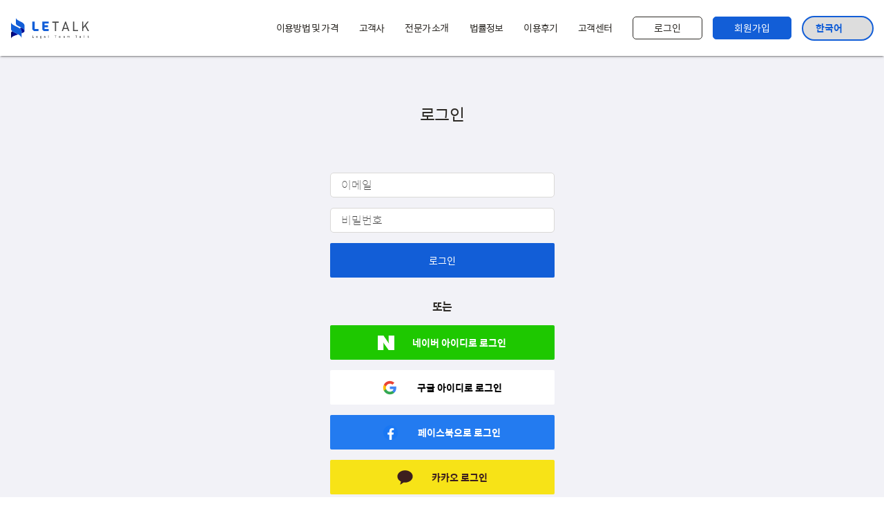

--- FILE ---
content_type: text/html; charset=utf-8
request_url: https://letalk.co.kr/users/sign_in?return=https%3A%2F%2Fletalk.co.kr%2Fmypage
body_size: 3361
content:
<!DOCTYPE html>
<html lang='ko'>
<head>
<meta charset='utf-8'>
<title>리톡 LETALK : 당신의 자문 변호사</title>
<meta content='telephone=no' name='format-detection'>
<meta content='리톡, letalk, 변호사, 법률, 자문, 계약서, 문서' name='keywords'>
<meta content='당신의 자문 변호사' name='description'>
<meta content='https://letalk.co.kr' property='og:url'>
<meta content='리톡 LETALK' property='og:title'>
<meta content='당신의 자문 변호사' property='og:description'>
<meta content='https://letalk.co.kr/assets/og-image-fa55579671e2ab10e712d5876819aac7c28ff5fb20acc71d404023e377414808.png' property='og:image'>
<meta content='5f0eedbe44b9ed78a10f531050daf89beb8ee8b3' name='naver-site-verification'>
<link href='/favicon.png' rel='shortcut icon' type='image/x-icon'>
<link href='https://letalk.co.kr' rel='canonical'>

<meta content='LETALK service' name='author'>
<meta content='width=device-width,initial-scale=1.0,minimum-scale=1.0,maximum-scale=1.0,user-scalable=no,viewport-fit=cover' name='viewport'>
<meta name="csrf-param" content="authenticity_token" />
<meta name="csrf-token" content="XaoG/XMsbIOKy55RsSDcDPHezMt+nOGkGPbHuxSipwzLr+1ibUd3srpdnb6JTdMAPWSUMnXOGxamHCPXfwaphA==" />

<link rel="stylesheet" media="all" href="/assets/application-3592ace121b0c31ae653a9c01da89756f17ed7424791093f731a3a0b4c8e8ea8.css" data-turbolinks-track="reload" />
<script src="/assets/application-c0f8989abbd3d7b70928a07c4c8f2d262b51c1acf13c51856d9a76dbad86ccec.js" data-turbolinks-track="reload"></script>
<script src='https://cdn.iamport.kr/js/iamport.payment-1.1.4.js'></script>
<script src='https://t1.daumcdn.net/mapjsapi/bundle/postcode/prod/postcode.v2.js'></script>
</head>
<body>
<div class='wrapper'>
<header class='header'>
<nav class='navbar navbar-expand-md fixed-top lt-navbar'>
<a class="navbar-brand lt-navbar-brand" href="/"><span>LETALK</span>
</a><button aria-controls='navbarCollapse' aria-expanded='false' aria-label='메뉴 토글' class='navbar-toggler collapsed lt-navbar-toggler' data-target='#navbarCollapse' data-toggle='collapse' type='button'>
<span class='navbar-toggler-icon lt-navbar-toggler-icon'></span>
</button>
<div class='navbar-collapse collapse lt-navbar-collapse' id='navbarCollapse'>
<ul class='navbar-nav lt-navbar-nav'>
<li class='nav-item lt-nav-item'><a class="nav-link lt-nav-link" href="/usage">이용방법 및 가격</a></li>
<li class='nav-item lt-nav-item'><a class="nav-link lt-nav-link" href="/clients">고객사</a></li>
<li class='nav-item lt-nav-item'><a class="nav-link lt-nav-link" href="/lawyers">전문가 소개</a></li>
<li class='nav-item lt-nav-item'><a class="nav-link lt-nav-link" href="/legals">법률정보</a></li>
<li class='nav-item lt-nav-item'><a class="nav-link lt-nav-link" href="/reviews">이용후기</a></li>
<li class='nav-item lt-nav-item'><a class="nav-link lt-nav-link" href="/customer">고객센터</a></li>
<li class='nav-item lt-nav-item'><a class="btn btn-signin" href="/users/sign_in">로그인</a></li>
<li class='nav-item lt-nav-item'><a class="btn btn-signup" href="/sign_up">회원가입</a></li>
</ul>
<select class='select-languages'>
<optgroup label='언어선택'>
<option selected value='KO'>한국어</option>
<option value='EN'>English</option>
<option value='ZH'>中文</option>
</optgroup>
</select>
</div>
</nav>
</header>

<div class='conainer app-devise app-devise-sign_in'>
<header class='header-summary-devise'>
<h1>로그인</h1>
</header>
<div class='section-group'>
<section>
<form class="new_user" id="new_user" action="/users/sign_in" accept-charset="UTF-8" method="post"><input name="utf8" type="hidden" value="&#x2713;" /><input type="hidden" name="authenticity_token" value="h5Sj/GdIY31p5JLF2akZ/RxYtPOz+9QguxtfWscc+BcSavnGsFn/HDMjStJuwW8vmvvc4On+lXYZ+6uM1HOM7g==" /><fieldset>
<div class='form-group'>
<input placeholder="이메일" class="form-control" type="email" value="" name="user[email]" id="user_email" />
</div>
<div class='form-group'>
<input placeholder="비밀번호" class="form-control" type="password" name="user[password]" id="user_password" />
</div>
<button name="button" type="submit" class="btn btn-devise btn-submit">로그인</button>
<strong>또는</strong>
<a class="btn btn-devise btn-naver" rel="nofollow" data-method="post" href="/users/auth/naver"><span>네이버 아이디로 로그인</span>
</a><a class="btn btn-devise btn-googleoauth2" rel="nofollow" data-method="post" href="/users/auth/google_oauth2"><span>구글 아이디로 로그인</span>
</a><a class="btn btn-devise btn-facebook" rel="nofollow" data-method="post" href="/users/auth/facebook"><span>페이스북으로 로그인</span>
</a><a class="btn btn-devise btn-kakao" href="#"><span>카카오 로그인</span>
</a><p class='announcement'>
소셜 로그인 기능은 개인 가입자 전용입니다
<span><i class="material-icons">baseline_error_outline</i></span>
</p>
<div class='utilities'>
<p>
비밀번호를 잊으셨나요?
<a class="btn" href="/users/password/new">비밀번호 찾기</a>
</p>
<p>
계정이 없으신가요?
<a class="btn" href="/sign_up">회원가입</a>
</p>
</div>

</fieldset>
</form></section>
</div>
</div>

<footer class='footer'>
<div class='container-fluid'>
<select class='select-languages'>
<optgroup label='언어선택'>
<option selected value='KO'>한국어</option>
<option value='EN'>English</option>
<option value='ZH'>中文</option>
</optgroup>
</select>
<strong>Legalteam Talk</strong>
<p>쉽고 빠른 법률서비스. 합리적인 비용으로 법률서비스를 제공하여 당신의 재산과 미래를 보호합니다.
<br />리걸팀톡(리톡)만이 가지고 있는 최고의 전문가 풀에서 최적의 법률 자문 솔루션을 제공합니다. 
</p>
<button aria-label='주식회사 비욘드코드 및 법무법인 은율 정보 보기' class='btn-more-info' type='button'>
<i class='material-icons'>arrow_drop_down</i>
</button>
<div class='company-info'>
<div class='contact contact-platform'>
<dl>
<dt>법인명</dt>
<dd>
<span>
주식회사 비욘드코드
<button class='btn btn-popover' data-container='body' data-content='주식회사 비욘드코드는 플랫폼 제공자입니다' data-placement='top' data-toggle='popover' type='button'>
<i class='material-icons'>help_outline</i>
</button>
</span>
</dd>
</dl>
<dl>
<dt>대표자명</dt>
<dd>김민규</dd>
</dl>
<dl>
<dt>사업자등록번호</dt>
<dd>529-88-01018</dd>
</dl>
<dl>
<dt>개인정보보호관리자</dt>
<dd>이상</dd>
</dl>
<dl>
<dt>주소</dt>
<dd>서울특별시 성동구 아차산로 7나길 14 <br> (성수동 2가)</dd>
</dl>
</div>
<div class='contact contact-service'>
<dl>
<dt>서비스 제공자</dt>
<dd>법무법인 은율 (대표 손동환)</dd>
</dl>
<dl>
<dt><span>서비스 제공자 </span>사업자등록번호</dt>
<dd>
<span>220-87-48517 <a target="_blank" href="http://www.ftc.go.kr/bizCommPop.do?wrkr_no=2208748517">확인하기</a></span>
</dd>
</dl>
<dl>
<dt><span>서비스 제공자 </span>통신판매업신고</dt>
<dd>2014-서울강남-02941</dd>
</dl>
<dl>
<dt>이메일</dt>
<dd>
<span>
<a href="mailto:info@legalteam.io">info@legalteam.io</a>
<button class='btn btn-popover' data-container='body' data-content='원활한 업무처리를 위해 리걸팀톡 관련 문의는 이메일로 주시기 바랍니다' data-placement='top' data-toggle='popover' type='button'>
<i class='material-icons'>help_outline</i>
</button>
</span>
</dd>
</dl>
<dl>
<dt><span>서비스 제공자 </span>주소</dt>
<dd>서울 강남구 영동대로 511, 1004호 <br> (삼성동, 트레이드타워)</dd>
</dl>
</div>
<div class='utilities'>
<ul>
<li><a href="/privacy">서비스 이용약관</a></li>
<li><a href="/term">개인정보보호정책</a></li>
</ul>
</div>
</div>
<b><span>Copyright </span>©  Beyond Code Incorporated.<span> All rights reserved.</span></b>
</div>
</footer>

</div>
</body>
</html>


--- FILE ---
content_type: text/css
request_url: https://letalk.co.kr/assets/application-3592ace121b0c31ae653a9c01da89756f17ed7424791093f731a3a0b4c8e8ea8.css
body_size: 869528
content:
:root{--font-weight-thin: 100;--font-weight-regular: 400;--font-weight-bold: 700;--color-default: #2d2a26;--color-dark: #000;--color-white: #fff;--color-main: #125ed7;--color-sub1: #484848;--color-sub2: #dad9d7;--color-primary1: #000138;--color-primary2: #000b95;--color-warning: #d50058;--color-bg: #f2f2f7;--facebook-color: #237bf0;--twitter-color: #1da1f2;--kakao-color: #f7e317;--kakaotalk-color: #3c1e1e;--naver-color: #1ec800;--safe-area-inset-top: env(safe-area-inset-top);--safe-area-inset-right: env(safe-area-inset-right);--safe-area-inset-bottom: env(safe-area-inset-bottom);--safe-area-inset-left: env(safe-area-inset-left);--breakpoint-xs: 0;--breakpoint-sm: 576px;--breakpoint-md: 768px;--breakpoint-lg: 992px;--breakpoint-xl: 1200px}@font-face{font-family:'BMEULJIRO';src:url("https://cdn.jsdelivr.net/gh/projectnoonnu/noonfonts_twelve@1.0/BMEULJIRO.woff") format("woff");font-weight:normal;font-style:normal}@font-face{font-family:'Jeongum';font-style:normal;font-weight:700;src:url("//cdn.jsdelivr.net/korean-webfonts/1/corps/seoul/Jeongum/Jeongum.woff2") format("woff2"),url("//cdn.jsdelivr.net/korean-webfonts/1/corps/seoul/Jeongum/Jeongum.woff") format("woff")}@font-face{font-family:'EBSHMJESaeronRA';src:url("https://cdn.jsdelivr.net/gh/projectnoonnu/noonfonts_one@1.0/EBSHMJESaeronRA.woff") format("woff");font-weight:normal;font-style:normal}/*!
 * Bootstrap Docs (https://getbootstrap.com)
 * Copyright 2011-2017 The Bootstrap Authors
 * Copyright 2011-2017 Twitter, Inc.
 * Licensed under the Creative Commons Attribution 3.0 Unported License. For
 * details, see https://creativecommons.org/licenses/by/3.0/.
 !*/.card{font-size:.875rem;font-weight:400}/*!
 * Bootstrap v4.0.0 (https://getbootstrap.com)
 * Copyright 2011-2018 The Bootstrap Authors
 * Copyright 2011-2018 Twitter, Inc.
 * Licensed under MIT (https://github.com/twbs/bootstrap/blob/master/LICENSE)
 !*/*,:after,:before{box-sizing:border-box}html{font-family:sans-serif;line-height:1.15;-webkit-text-size-adjust:100%;-ms-text-size-adjust:100%;-ms-overflow-style:scrollbar;-webkit-tap-highlight-color:transparent}@-ms-viewport{width:device-width}article,aside,dialog,figcaption,figure,footer,header,hgroup,main,nav,section{display:block}body{margin:0;font-family:Roboto,Helvetica,Arial,sans-serif;font-size:1rem;line-height:1.5;color:#212529;text-align:left;background-color:#fafafa}[tabindex="-1"]:focus{outline:0 !important}hr{box-sizing:content-box;height:0;overflow:visible}h1,h2,h3,h4,h5,h6{margin-top:0;margin-bottom:.5rem}p{margin-top:0;margin-bottom:1rem}abbr[data-original-title],abbr[title]{text-decoration:underline;text-decoration:underline dotted;cursor:help;border-bottom:0}address{font-style:normal;line-height:inherit;margin-bottom:1rem}dl,ol,ul{margin-bottom:1rem}dl,ol,ul{margin-top:0}ol ol,ol ul{margin-bottom:0}ul ol,ul ul{margin-bottom:0}dt{font-weight:700}dd{margin-bottom:.5rem;margin-left:0}blockquote{margin:0 0 1rem}dfn{font-style:italic}b,strong{font-weight:bolder}small{font-size:80%}sub,sup{position:relative;font-size:75%;line-height:0;vertical-align:baseline}sub{bottom:-.25em}sup{top:-.5em}a{color:#3f51b5;text-decoration:none;background-color:transparent;-webkit-text-decoration-skip:objects}a:hover{color:#2b387c;text-decoration:underline}a:not([href]):not([tabindex]){color:inherit;text-decoration:none}a:not([href]):not([tabindex]):focus,a:not([href]):not([tabindex]):hover{color:inherit;text-decoration:none}a:not([href]):not([tabindex]):focus{outline:0}code,kbd,pre,samp{font-family:monospace,monospace;font-size:1em}pre{margin-top:0;margin-bottom:1rem;overflow:auto;-ms-overflow-style:scrollbar}figure{margin:0 0 1rem}img{vertical-align:middle;border-style:none}svg:not(:root){overflow:hidden}table{border-collapse:collapse}caption{padding-top:.75rem;padding-bottom:.75rem;color:#6c757d;text-align:left;caption-side:bottom}th{text-align:inherit}label{display:inline-block;margin-bottom:.5rem}button{border-radius:0;margin:0;font-family:inherit;font-size:inherit;line-height:inherit}button:focus{outline:1px dotted;outline:5px auto -webkit-focus-ring-color}input,optgroup,select,textarea{margin:0;font-family:inherit;font-size:inherit;line-height:inherit}button,input{overflow:visible}button,select{text-transform:none}[type=reset],[type=submit],button,html [type=button]{-webkit-appearance:button}[type=button]::-moz-focus-inner,[type=reset]::-moz-focus-inner,[type=submit]::-moz-focus-inner,button::-moz-focus-inner{padding:0;border-style:none}input[type=checkbox],input[type=radio]{box-sizing:border-box;padding:0}input[type=date],input[type=datetime-local],input[type=month],input[type=time]{-webkit-appearance:listbox}textarea{overflow:auto;resize:vertical}fieldset{min-width:0;padding:0;margin:0;border:0}legend{display:block;width:100%;max-width:100%;padding:0;margin-bottom:.5rem;font-size:1.5rem;line-height:inherit;color:inherit;white-space:normal}progress{vertical-align:baseline}[type=number]::-webkit-inner-spin-button,[type=number]::-webkit-outer-spin-button{height:auto}[type=search]{outline-offset:-2px;-webkit-appearance:none}[type=search]::-webkit-search-cancel-button,[type=search]::-webkit-search-decoration{-webkit-appearance:none}::-webkit-file-upload-button{font:inherit;-webkit-appearance:button}output{display:inline-block}summary{display:list-item;cursor:pointer}template{display:none}[hidden]{display:none !important}.h1,.h2,.h3,.h4,.h5,.h6,h1,h2,h3,h4,h5,h6{margin-bottom:.5rem;font-family:inherit;font-weight:400;line-height:1.2;color:inherit}.h1,h1{font-size:2.5rem}.h2,h2{font-size:2rem}.h3,h3{font-size:1.75rem}.h4,h4{font-size:1.5rem}.h5,h5{font-size:1.25rem}.h6,h6{font-size:1rem}.lead{font-size:1.25rem;font-weight:300}.display-1{font-size:7rem;font-weight:300;line-height:1.2}.display-2{font-weight:300;line-height:1.2;font-size:3.5rem}.display-3{font-size:2.8125rem;font-weight:300;line-height:1.2}.display-4{font-weight:300;line-height:1.2;font-size:2.125rem}hr{margin-top:1rem;margin-bottom:1rem;border:0;border-top:1px solid rgba(0,0,0,0.1)}.small,small{font-size:80%;font-weight:400}.mark,mark{padding:.2em;background-color:#fcf8e3}.list-inline,.list-unstyled{padding-left:0;list-style:none}.list-inline-item{display:inline-block}.list-inline-item:not(:last-child){margin-right:.5rem}.initialism{font-size:90%;text-transform:uppercase}.blockquote{margin-bottom:1rem;font-size:1.25rem}.blockquote-footer{display:block;font-size:80%;color:#6c757d}.blockquote-footer:before{content:"\2014 \00A0"}.img-fluid{max-width:100%;height:auto}.img-thumbnail{max-width:100%;height:auto;padding:.25rem;background-color:#fafafa;border:1px solid #dee2e6;border-radius:.125rem;box-shadow:0 1px 2px rgba(0,0,0,0.075)}.figure{display:inline-block}.figure-img{margin-bottom:.5rem;line-height:1}.figure-caption{font-size:90%;color:#6c757d}code,kbd,pre,samp{font-family:SFMono-Regular,Menlo,Monaco,Consolas,Liberation Mono,Courier New,monospace}code{font-size:87.5%;color:#e91e63;word-break:break-word}a>code{color:inherit}kbd{padding:.2rem .4rem;font-size:87.5%;color:#fff;background-color:#212529;border-radius:.0625rem;box-shadow:inset 0 -0.1rem 0 rgba(0,0,0,0.25)}kbd kbd{padding:0;font-size:100%;font-weight:700;box-shadow:none}pre{display:block;font-size:87.5%;color:#212529}pre code{font-size:inherit;color:inherit;word-break:normal}.pre-scrollable{max-height:340px;overflow-y:scroll}.container,.container-fluid{width:100%;padding-right:15px;padding-left:15px;margin-right:auto;margin-left:auto}@media (min-width: 576px){.container{max-width:540px}}@media (min-width: 768px){.container{max-width:720px}}@media (min-width: 992px){.container{max-width:960px}}@media (min-width: 1200px){.container{max-width:1140px}}.row{display:-webkit-box;display:-webkit-flex;display:-moz-flex;display:-ms-flexbox;display:-ms-flex;display:flexbox;display:flex;-webkit-flex-wrap:wrap;-moz-flex-wrap:wrap;-ms-flex-wrap:wrap;flex-wrap:wrap;margin-right:-15px;margin-left:-15px}.no-gutters{margin-right:0;margin-left:0}.no-gutters>.col,.no-gutters>[class*=col-]{padding-right:0;padding-left:0}.col,.col-1,.col-2,.col-3,.col-4,.col-5,.col-6,.col-7,.col-8,.col-9,.col-10,.col-11,.col-12,.col-auto,.col-lg,.col-lg-1,.col-lg-2,.col-lg-3,.col-lg-4,.col-lg-5,.col-lg-6,.col-lg-7,.col-lg-8,.col-lg-9,.col-lg-10,.col-lg-11,.col-lg-12,.col-lg-auto,.col-md,.col-md-1,.col-md-2,.col-md-3,.col-md-4,.col-md-5,.col-md-6,.col-md-7,.col-md-8,.col-md-9,.col-md-10,.col-md-11,.col-md-12,.col-md-auto,.col-sm,.col-sm-1,.col-sm-2,.col-sm-3,.col-sm-4,.col-sm-5,.col-sm-6,.col-sm-7,.col-sm-8,.col-sm-9,.col-sm-10,.col-sm-11,.col-sm-12,.col-sm-auto,.col-xl,.col-xl-1,.col-xl-2,.col-xl-3,.col-xl-4,.col-xl-5,.col-xl-6,.col-xl-7,.col-xl-8,.col-xl-9,.col-xl-10,.col-xl-11,.col-xl-12,.col-xl-auto{position:relative;width:100%;min-height:1px;padding-right:15px;padding-left:15px}.col{-ms-flex-preferred-size:0;flex-basis:0;-webkit-box-flex:1;-ms-flex-positive:1;flex-grow:1;max-width:100%}.col-auto{-ms-flex:0 0 auto;flex:0 0 auto;width:auto;max-width:none}.col-1{-ms-flex:0 0 8.33333%;flex:0 0 8.33333%;max-width:8.33333%}.col-2{-ms-flex:0 0 16.66667%;flex:0 0 16.66667%;max-width:16.66667%}.col-3{-ms-flex:0 0 25%;flex:0 0 25%;max-width:25%}.col-4{-ms-flex:0 0 33.33333%;flex:0 0 33.33333%;max-width:33.33333%}.col-5{-ms-flex:0 0 41.66667%;flex:0 0 41.66667%;max-width:41.66667%}.col-6{-ms-flex:0 0 50%;flex:0 0 50%;max-width:50%}.col-7{-ms-flex:0 0 58.33333%;flex:0 0 58.33333%;max-width:58.33333%}.col-8{-ms-flex:0 0 66.66667%;flex:0 0 66.66667%;max-width:66.66667%}.col-9{-ms-flex:0 0 75%;flex:0 0 75%;max-width:75%}.col-10{-ms-flex:0 0 83.33333%;flex:0 0 83.33333%;max-width:83.33333%}.col-11{-ms-flex:0 0 91.66667%;flex:0 0 91.66667%;max-width:91.66667%}.col-12{-ms-flex:0 0 100%;flex:0 0 100%;max-width:100%}.order-first{order:-1}.order-last{order:13}.order-0{order:0}.order-1{order:1}.order-2{order:2}.order-3{order:3}.order-4{order:4}.order-5{order:5}.order-6{order:6}.order-7{order:7}.order-8{order:8}.order-9{order:9}.order-10{order:10}.order-11{order:11}.order-12{order:12}.offset-1{margin-left:8.33333%}.offset-2{margin-left:16.66667%}.offset-3{margin-left:25%}.offset-4{margin-left:33.33333%}.offset-5{margin-left:41.66667%}.offset-6{margin-left:50%}.offset-7{margin-left:58.33333%}.offset-8{margin-left:66.66667%}.offset-9{margin-left:75%}.offset-10{margin-left:83.33333%}.offset-11{margin-left:91.66667%}@media (min-width: 576px){.col-sm{-ms-flex-preferred-size:0;flex-basis:0;-webkit-box-flex:1;-ms-flex-positive:1;flex-grow:1;max-width:100%}.col-sm-auto{-ms-flex:0 0 auto;flex:0 0 auto;width:auto;max-width:none}.col-sm-1{-ms-flex:0 0 8.33333%;flex:0 0 8.33333%;max-width:8.33333%}.col-sm-2{-ms-flex:0 0 0 0 16.66667%;flex:0 0 0 0 16.66667%;max-width:0 0 16.66667%}.col-sm-3{-ms-flex:0 0 25%;flex:0 0 25%;max-width:25%}.col-sm-4{-ms-flex:0 0 33.33333%;flex:0 0 33.33333%;max-width:33.33333%}.col-sm-5{-ms-flex:0 0 41.66667%;flex:0 0 41.66667%;max-width:41.66667%}.col-sm-6{-ms-flex:0 0 50%;flex:0 0 50%;max-width:50%}.col-sm-7{-ms-flex:0 0 58.33333%;flex:0 0 58.33333%;max-width:58.33333%}.col-sm-8{-ms-flex:0 0 66.66667%;flex:0 0 66.66667%;max-width:66.66667%}.col-sm-9{-ms-flex:0 0 75%;flex:0 0 75%;max-width:75%}.col-sm-10{-ms-flex:0 0 83.33333%;flex:0 0 83.33333%;max-width:83.33333%}.col-sm-11{-ms-flex:0 0 91.66667%;flex:0 0 91.66667%;max-width:91.66667%}.col-sm-12{-ms-flex:0 0 100%;flex:0 0 100%;max-width:100%}.order-sm-first{order:-1}.order-sm-last{order:13}.order-sm-0{order:0}.order-sm-1{order:1}.order-sm-2{order:2}.order-sm-3{order:3}.order-sm-4{order:4}.order-sm-5{order:5}.order-sm-6{order:6}.order-sm-7{order:7}.order-sm-8{order:8}.order-sm-9{order:9}.order-sm-10{order:10}.order-sm-11{order:11}.order-sm-12{order:12}.offset-sm-0{margin-left:0}.offset-sm-1{margin-left:8.33333%}.offset-sm-2{margin-left:16.66667%}.offset-sm-3{margin-left:25%}.offset-sm-4{margin-left:33.33333%}.offset-sm-5{margin-left:41.66667%}.offset-sm-6{margin-left:50%}.offset-sm-7{margin-left:58.33333%}.offset-sm-8{margin-left:66.66667%}.offset-sm-9{margin-left:75%}.offset-sm-10{margin-left:83.33333%}.offset-sm-11{margin-left:91.66667%}}@media (min-width: 768px){.col-md{-ms-flex-preferred-size:0;flex-basis:0;-webkit-box-flex:1;-ms-flex-positive:1;flex-grow:1;max-width:100%}.col-md-auto{-ms-flex:0 0 auto;flex:0 0 auto;width:auto;max-width:none}.col-md-1{-ms-flex:0 0 8.33333%;flex:0 0 8.33333%;max-width:8.33333%}.col-md-2{-ms-flex:0 0 16.66667%;flex:0 0 16.66667%;max-width:16.66667%}.col-md-3{-ms-flex:0 0 25%;flex:0 0 25%;max-width:25%}.col-md-4{-ms-flex:0 0 33.33333%;flex:0 0 33.33333%;max-width:33.33333%}.col-md-5{-ms-flex:0 0 41.66667%;flex:0 0 41.66667%;max-width:41.66667%}.col-md-6{-ms-flex:0 0 50%;flex:0 0 50%;max-width:50%}.col-md-7{-ms-flex:0 0 58.33333%;flex:0 0 58.33333%;max-width:58.33333%}.col-md-8{-ms-flex:0 0 66.66667%;flex:0 0 66.66667%;max-width:66.66667%}.col-md-9{-ms-flex:0 0 75%;flex:0 0 75%;max-width:75%}.col-md-10{-ms-flex:0 0 83.33333%;flex:0 0 83.33333%;max-width:83.33333%}.col-md-11{-ms-flex:0 0 91.66667%;flex:0 0 91.66667%;max-width:91.66667%}.col-md-12{-ms-flex:0 0 100%;flex:0 0 100%;max-width:100%}.order-md-first{order:-1}.order-md-last{order:13}.order-md-0{order:0}.order-md-1{order:1}.order-md-2{order:2}.order-md-3{order:3}.order-md-4{order:4}.order-md-5{order:5}.order-md-6{order:6}.order-md-7{order:7}.order-md-8{order:8}.order-md-9{order:9}.order-md-10{order:10}.order-md-11{order:11}.order-md-12{order:12}.offset-md-0{margin-left:0}.offset-md-1{margin-left:8.33333%}.offset-md-2{margin-left:16.66667%}.offset-md-3{margin-left:25%}.offset-md-4{margin-left:33.33333%}.offset-md-5{margin-left:41.66667%}.offset-md-6{margin-left:50%}.offset-md-7{margin-left:58.33333%}.offset-md-8{margin-left:66.66667%}.offset-md-9{margin-left:75%}.offset-md-10{margin-left:83.33333%}.offset-md-11{margin-left:91.66667%}}@media (min-width: 992px){.col-lg{-ms-flex-preferred-size:0;flex-basis:0;-webkit-box-flex:1;-ms-flex-positive:1;flex-grow:1;max-width:100%}.col-lg-auto{-ms-flex:0 0 auto;flex:0 0 auto;width:auto;max-width:none}.col-lg-1{-ms-flex:0 0 8.33333%;flex:0 0 8.33333%;max-width:8.33333%}.col-lg-2{-ms-flex:0 0 16.66667%;flex:0 0 16.66667%;max-width:16.66667%}.col-lg-3{-ms-flex:0 0 25%;flex:0 0 25%;max-width:25%}.col-lg-4{-ms-flex:0 0 33.33333%;flex:0 0 33.33333%;max-width:33.33333%}.col-lg-5{-ms-flex:0 0 41.66667%;flex:0 0 41.66667%;max-width:41.66667%}.col-lg-6{-ms-flex:0 0 50%;flex:0 0 50%;max-width:50%}.col-lg-7{-ms-flex:0 0 58.33333%;flex:0 0 58.33333%;max-width:58.33333%}.col-lg-8{-ms-flex:0 0 66.66667%;flex:0 0 66.66667%;max-width:66.66667%}.col-lg-9{-ms-flex:0 0 75%;flex:0 0 75%;max-width:75%}.col-lg-10{-ms-flex:0 0 83.33333%;flex:0 0 83.33333%;max-width:83.33333%}.col-lg-11{-ms-flex:0 0 91.66667%;flex:0 0 91.66667%;max-width:91.66667%}.col-lg-12{-ms-flex:0 0 100%;flex:0 0 100%;max-width:100%}.order-lg-first{order:-1}.order-lg-last{order:13}.order-lg-0{order:0}.order-lg-1{order:1}.order-lg-2{order:2}.order-lg-3{order:3}.order-lg-4{order:4}.order-lg-5{order:5}.order-lg-6{order:6}.order-lg-7{order:7}.order-lg-8{order:8}.order-lg-9{order:9}.order-lg-10{order:10}.order-lg-11{order:11}.order-lg-12{order:12}.offset-lg-0{margin-left:0}.offset-lg-1{margin-left:8.33333%}.offset-lg-2{margin-left:16.66667%}.offset-lg-3{margin-left:25%}.offset-lg-4{margin-left:33.33333%}.offset-lg-5{margin-left:41.66667%}.offset-lg-6{margin-left:50%}.offset-lg-7{margin-left:58.33333%}.offset-lg-8{margin-left:66.66667%}.offset-lg-9{margin-left:75%}.offset-lg-10{margin-left:83.33333%}.offset-lg-11{margin-left:91.66667%}}@media (min-width: 1200px){.col-xl{-ms-flex-preferred-size:0;flex-basis:0;-webkit-box-flex:1;-ms-flex-positive:1;flex-grow:1;max-width:100%}.col-xl-auto{-ms-flex:0 0 auto;flex:0 0 auto;width:auto;max-width:none}.col-xl-1{-ms-flex:0 0 8.33333%;flex:0 0 8.33333%;max-width:8.33333%}.col-xl-2{-ms-flex:0 0 16.66667%;flex:0 0 16.66667%;max-width:16.66667%}.col-xl-3{-ms-flex:0 0 25%;flex:0 0 25%;max-width:25%}.col-xl-4{-ms-flex:0 0 33.33333%;flex:0 0 33.33333%;max-width:33.33333%}.col-xl-5{-ms-flex:0 0 41.66667%;flex:0 0 41.66667%;max-width:41.66667%}.col-xl-6{-ms-flex:0 0 50%;flex:0 0 50%;max-width:50%}.col-xl-7{-ms-flex:0 0 58.33333%;flex:0 0 58.33333%;max-width:58.33333%}.col-xl-8{-ms-flex:0 0 66.66667%;flex:0 0 66.66667%;max-width:66.66667%}.col-xl-9{-ms-flex:0 0 75%;flex:0 0 75%;max-width:75%}.col-xl-10{-ms-flex:0 0 83.33333%;flex:0 0 83.33333%;max-width:83.33333%}.col-xl-11{-ms-flex:0 0 91.66667%;flex:0 0 91.66667%;max-width:91.66667%}.col-xl-12{-ms-flex:0 0 100%;flex:0 0 100%;max-width:100%}.order-xl-first{order:-1}.order-xl-last{order:13}.order-xl-0{order:0}.order-xl-1{order:1}.order-xl-2{order:2}.order-xl-3{order:3}.order-xl-4{order:4}.order-xl-5{order:5}.order-xl-6{order:6}.order-xl-7{order:7}.order-xl-8{order:8}.order-xl-9{order:9}.order-xl-10{order:10}.order-xl-11{order:11}.order-xl-12{order:12}.offset-xl-0{margin-left:0}.offset-xl-1{margin-left:8.33333%}.offset-xl-2{margin-left:16.66667%}.offset-xl-3{margin-left:25%}.offset-xl-4{margin-left:33.33333%}.offset-xl-5{margin-left:41.66667%}.offset-xl-6{margin-left:50%}.offset-xl-7{margin-left:58.33333%}.offset-xl-8{margin-left:66.66667%}.offset-xl-9{margin-left:75%}.offset-xl-10{margin-left:83.33333%}.offset-xl-11{margin-left:91.66667%}}.table{width:100%;max-width:100%;margin-bottom:1rem;background-color:transparent}.table td,.table th{padding:.75rem;vertical-align:top;border-top:1px solid rgba(0,0,0,0.06)}.table thead th{vertical-align:bottom;border-bottom:2px solid rgba(0,0,0,0.06)}.table tbody+tbody{border-top:2px solid rgba(0,0,0,0.06)}.table .table{background-color:#fafafa}.table-sm td,.table-sm th{padding:.3rem}.table-bordered{border:1px solid rgba(0,0,0,0.06)}.table-bordered td,.table-bordered th{border:1px solid rgba(0,0,0,0.06)}.table-bordered thead td,.table-bordered thead th{border-bottom-width:2px}.table-striped tbody tr:nth-of-type(odd){background-color:rgba(0,0,0,0.05)}.table-hover tbody tr:hover{background-color:rgba(0,0,0,0.075)}.table-primary{background-color:#c9ceea}.table-primary>td,.table-primary>th{background-color:#c9ceea}.table-hover .table-primary:hover{background-color:#b7bde3}.table-hover .table-primary:hover>td,.table-hover .table-primary:hover>th{background-color:#b7bde3}.table-secondary{background-color:#d6d8db}.table-secondary>td,.table-secondary>th{background-color:#d6d8db}.table-hover .table-secondary:hover{background-color:#c8cbcf}.table-hover .table-secondary:hover>td,.table-hover .table-secondary:hover>th{background-color:#c8cbcf}.table-success{background-color:#cde9ce}.table-success>td,.table-success>th{background-color:#cde9ce}.table-hover .table-success:hover{background-color:#bbe1bd}.table-hover .table-success:hover>td,.table-hover .table-success:hover>th{background-color:#bbe1bd}.table-info{background-color:#b8e7fc}.table-info>td,.table-info>th{background-color:#b8e7fc}.table-hover .table-info:hover{background-color:#a0dffb}.table-hover .table-info:hover>td,.table-hover .table-info:hover>th{background-color:#a0dffb}.table-warning{background-color:#ffd0c1}.table-warning>td,.table-warning>th{background-color:#ffd0c1}.table-hover .table-warning:hover{background-color:#ffbda8}.table-hover .table-warning:hover>td,.table-hover .table-warning:hover>th{background-color:#ffbda8}.table-danger{background-color:#fccac7}.table-danger>td,.table-danger>th{background-color:#fccac7}.table-hover .table-danger:hover{background-color:#fbb3af}.table-hover .table-danger:hover>td,.table-hover .table-danger:hover>th{background-color:#fbb3af}.table-light{background-color:#fcfcfc}.table-light>td,.table-light>th{background-color:#fcfcfc}.table-hover .table-light:hover{background-color:#efefef}.table-hover .table-light:hover>td,.table-hover .table-light:hover>th{background-color:#efefef}.table-dark{background-color:#cacaca}.table-dark>td,.table-dark>th{background-color:#cacaca}.table-hover .table-dark:hover{background-color:#bdbdbd}.table-hover .table-dark:hover>td,.table-hover .table-dark:hover>th{background-color:#bdbdbd}.table-active{background-color:rgba(0,0,0,0.075)}.table-active>td,.table-active>th{background-color:rgba(0,0,0,0.075)}.table-hover .table-active:hover{background-color:rgba(0,0,0,0.075)}.table-hover .table-active:hover>td,.table-hover .table-active:hover>th{background-color:rgba(0,0,0,0.075)}.table .thead-dark th{color:#fafafa;background-color:#212529;border-color:#32383e}.table .thead-light th{color:#495057;background-color:#e9ecef;border-color:rgba(0,0,0,0.06)}.table-dark{color:#fafafa;background-color:#212529}.table-dark td,.table-dark th,.table-dark thead th{border-color:#32383e}.table-dark.table-bordered{border:0}.table-dark.table-striped tbody tr:nth-of-type(odd){background-color:rgba(255,255,255,0.05)}.table-dark.table-hover tbody tr:hover{background-color:rgba(255,255,255,0.075)}@media (max-width: 575.98px){.table-responsive-sm{display:block;width:100%;overflow-x:auto;-webkit-overflow-scrolling:touch;-ms-overflow-style:-ms-autohiding-scrollbar}.table-responsive-sm>.table-bordered{border:0}}@media (max-width: 767.98px){.table-responsive-md{display:block;width:100%;overflow-x:auto;-webkit-overflow-scrolling:touch;-ms-overflow-style:-ms-autohiding-scrollbar}.table-responsive-md>.table-bordered{border:0}}@media (max-width: 991.98px){.table-responsive-lg{display:block;width:100%;overflow-x:auto;-webkit-overflow-scrolling:touch;-ms-overflow-style:-ms-autohiding-scrollbar}.table-responsive-lg>.table-bordered{border:0}}@media (max-width: 1199.98px){.table-responsive-xl{display:block;width:100%;overflow-x:auto;-webkit-overflow-scrolling:touch;-ms-overflow-style:-ms-autohiding-scrollbar}.table-responsive-xl>.table-bordered{border:0}}.table-responsive{display:block;width:100%;overflow-x:auto;-webkit-overflow-scrolling:touch;-ms-overflow-style:-ms-autohiding-scrollbar}.table-responsive>.table-bordered{border:0}.custom-file-control,.form-control{display:block;width:100%;padding:.4375rem 0;font-size:1rem;line-height:1.5;color:#495057;background-color:transparent;background-clip:padding-box;border:1px solid rgba(0,0,0,0.26);border-radius:0;box-shadow:none;transition:border-color .15s ease-in-out,box-shadow .15s ease-in-out}.custom-file-control::-ms-expand,.form-control::-ms-expand{background-color:transparent;border:0}.custom-file-control:focus,.form-control:focus{color:#495057;background-color:transparent;border-color:#98a2db;outline:0;box-shadow:none,0 0 0 0.2rem rgba(63,81,181,0.25)}.custom-file-control::placeholder,.form-control::placeholder{color:#6c757d;opacity:1}.custom-file-control:disabled{background-color:#e9ecef;opacity:1}.form-control:disabled,.form-control[readonly]{background-color:#e9ecef;opacity:1}[readonly].custom-file-control{background-color:#e9ecef;opacity:1}select.custom-file-control:not([size]):not([multiple]),select.form-control:not([size]):not([multiple]){height:calc(2.4375rem + 2px)}select.custom-file-control:focus::-ms-value,select.form-control:focus::-ms-value{color:#495057;background-color:transparent}.form-control-file,.form-control-range{display:block;width:100%}.col-form-label{padding-top:calc(.4375rem + 1px);padding-bottom:calc(.4375rem + 1px);margin-bottom:0;font-size:inherit;line-height:1.5}.col-form-label-lg{padding-top:calc(.5625rem + 1px);padding-bottom:calc(.5625rem + 1px);font-size:1.25rem;line-height:1.5}.col-form-label-sm{padding-top:calc(.25rem + 1px);padding-bottom:calc(.25rem + 1px);font-size:.875rem;line-height:1.5}.form-control-plaintext{display:block;width:100%;padding-top:.4375rem;padding-bottom:.4375rem;margin-bottom:0;line-height:1.5;background-color:transparent;border:solid transparent;border-width:1px 0}.form-control-plaintext.form-control-lg,.form-control-plaintext.form-control-sm{padding-right:0;padding-left:0}.input-group-lg>.form-control-plaintext.custom-file-control,.input-group-lg>.form-control-plaintext.form-control{padding-right:0;padding-left:0}.input-group-lg>.input-group-append>.form-control-plaintext.btn,.input-group-lg>.input-group-append>.form-control-plaintext.custom-file-control:before,.input-group-lg>.input-group-append>.form-control-plaintext.input-group-text{padding-right:0;padding-left:0}.input-group-lg>.input-group-prepend>.form-control-plaintext.btn,.input-group-lg>.input-group-prepend>.form-control-plaintext.custom-file-control:before,.input-group-lg>.input-group-prepend>.form-control-plaintext.input-group-text{padding-right:0;padding-left:0}.input-group-sm>.form-control-plaintext.custom-file-control,.input-group-sm>.form-control-plaintext.form-control{padding-right:0;padding-left:0}.input-group-sm>.input-group-append>.form-control-plaintext.btn,.input-group-sm>.input-group-append>.form-control-plaintext.custom-file-control:before,.input-group-sm>.input-group-append>.form-control-plaintext.input-group-text{padding-right:0;padding-left:0}.input-group-sm>.input-group-prepend>.form-control-plaintext.btn,.input-group-sm>.input-group-prepend>.form-control-plaintext.custom-file-control:before,.input-group-sm>.input-group-prepend>.form-control-plaintext.input-group-text{padding-right:0;padding-left:0}.form-control-sm{padding:.25rem 0;font-size:.875rem;line-height:1.5;border-radius:.0625rem}.input-group-sm>.custom-file-control,.input-group-sm>.form-control{padding:.25rem 0;font-size:.875rem;line-height:1.5;border-radius:.0625rem}.input-group-sm>.input-group-append>.btn,.input-group-sm>.input-group-append>.custom-file-control:before,.input-group-sm>.input-group-append>.input-group-text{padding:.25rem 0;font-size:.875rem;line-height:1.5;border-radius:.0625rem}.input-group-sm>.input-group-prepend>.btn,.input-group-sm>.input-group-prepend>.custom-file-control:before,.input-group-sm>.input-group-prepend>.input-group-text{padding:.25rem 0;font-size:.875rem;line-height:1.5;border-radius:.0625rem}.input-group-sm>.input-group-append>select.btn:not([size]):not([multiple]),.input-group-sm>.input-group-append>select.custom-file-control:not([size]):not([multiple]):before,.input-group-sm>.input-group-append>select.input-group-text:not([size]):not([multiple]){height:calc(2.125rem + 2px)}.input-group-sm>.input-group-prepend>select.btn:not([size]):not([multiple]),.input-group-sm>.input-group-prepend>select.custom-file-control:not([size]):not([multiple]):before,.input-group-sm>.input-group-prepend>select.input-group-text:not([size]):not([multiple]){height:calc(2.125rem + 2px)}.input-group-sm>select.custom-file-control:not([size]):not([multiple]),.input-group-sm>select.form-control:not([size]):not([multiple]){height:calc(2.125rem + 2px)}select.form-control-sm:not([size]):not([multiple]){height:calc(2.125rem + 2px)}.form-control-lg{padding:.5625rem 0;font-size:1.25rem;line-height:1.5;border-radius:.3rem}.input-group-lg>.custom-file-control,.input-group-lg>.form-control{padding:.5625rem 0;font-size:1.25rem;line-height:1.5;border-radius:.3rem}.input-group-lg>.input-group-append>.btn,.input-group-lg>.input-group-append>.custom-file-control:before,.input-group-lg>.input-group-append>.input-group-text{padding:.5625rem 0;font-size:1.25rem;line-height:1.5;border-radius:.3rem}.input-group-lg>.input-group-prepend>.btn,.input-group-lg>.input-group-prepend>.custom-file-control:before,.input-group-lg>.input-group-prepend>.input-group-text{padding:.5625rem 0;font-size:1.25rem;line-height:1.5;border-radius:.3rem}.input-group-lg>.input-group-append>select.btn:not([size]):not([multiple]),.input-group-lg>.input-group-append>select.custom-file-control:not([size]):not([multiple]):before,.input-group-lg>.input-group-append>select.input-group-text:not([size]):not([multiple]){height:calc(2.875rem + 2px)}.input-group-lg>.input-group-prepend>select.btn:not([size]):not([multiple]),.input-group-lg>.input-group-prepend>select.custom-file-control:not([size]):not([multiple]):before,.input-group-lg>.input-group-prepend>select.input-group-text:not([size]):not([multiple]){height:calc(2.875rem + 2px)}.input-group-lg>select.custom-file-control:not([size]):not([multiple]),.input-group-lg>select.form-control:not([size]):not([multiple]){height:calc(2.875rem + 2px)}select.form-control-lg:not([size]):not([multiple]){height:calc(2.875rem + 2px)}.form-group{margin-bottom:1rem}.form-text{display:block;margin-top:.25rem}.form-row{display:-webkit-box;display:-webkit-flex;display:-moz-flex;display:-ms-flexbox;display:-ms-flex;display:flexbox;display:flex;-webkit-flex-wrap:wrap;-moz-flex-wrap:wrap;-ms-flex-wrap:wrap;flex-wrap:wrap;margin-right:-5px;margin-left:-5px}.form-row>.col,.form-row>[class*=col-]{padding-right:5px;padding-left:5px}.form-check{position:relative;display:block;padding-left:1.25rem}.form-check-input{position:absolute;margin-top:.3rem;margin-left:-1.25rem}.form-check-input:disabled ~ .form-check-label{color:#6c757d}.form-check-label{margin-bottom:0}.form-check-inline{display:-moz-inline-box;display:-ms-inline-flexbox;display:-webkit-inline-box;display:-webkit-inline-flex;display:inline-flex;-moz-box-align:center;-ms-flex-align:center;-webkit-box-align:center;-webkit-align-items:center;align-items:center;padding-left:0;margin-right:.75rem}.form-check-inline .form-check-input{position:static;margin-top:0;margin-right:.3125rem;margin-left:0}.valid-feedback{display:none;width:100%;margin-top:.25rem;font-size:80%;color:#4caf50}.valid-tooltip{position:absolute;top:100%;z-index:5;display:none;max-width:100%;padding:.5rem;margin-top:.1rem;font-size:.875rem;line-height:1;color:#fff;background-color:rgba(76,175,80,0.8);border-radius:.2rem}.custom-select.is-valid,.form-control.is-valid,.is-valid.custom-file-control{border-color:#4caf50}.was-validated .custom-file-control:valid,.was-validated .custom-select:valid,.was-validated .form-control:valid{border-color:#4caf50}.custom-select.is-valid:focus,.form-control.is-valid:focus,.is-valid.custom-file-control:focus{border-color:#4caf50;box-shadow:0 0 0 0.2rem rgba(76,175,80,0.25)}.was-validated .custom-file-control:valid:focus,.was-validated .custom-select:valid:focus,.was-validated .form-control:valid:focus{border-color:#4caf50;box-shadow:0 0 0 0.2rem rgba(76,175,80,0.25)}.custom-select.is-valid ~ .valid-feedback,.custom-select.is-valid ~ .valid-tooltip{display:block}.form-control.is-valid ~ .valid-feedback,.form-control.is-valid ~ .valid-tooltip{display:block}.is-valid.custom-file-control ~ .valid-feedback,.is-valid.custom-file-control ~ .valid-tooltip{display:block}.was-validated .custom-file-control:valid ~ .valid-feedback,.was-validated .custom-file-control:valid ~ .valid-tooltip{display:block}.was-validated .custom-select:valid ~ .valid-feedback,.was-validated .custom-select:valid ~ .valid-tooltip{display:block}.was-validated .form-control:valid ~ .valid-feedback,.was-validated .form-control:valid ~ .valid-tooltip{display:block}.form-check-input.is-valid ~ .form-check-label,.was-validated .form-check-input:valid ~ .form-check-label{color:#4caf50}.form-check-input.is-valid ~ .valid-feedback,.form-check-input.is-valid ~ .valid-tooltip{display:block}.was-validated .form-check-input:valid ~ .valid-feedback,.was-validated .form-check-input:valid ~ .valid-tooltip{display:block}.custom-control-input.is-valid ~ .custom-control-label,.was-validated .custom-control-input:valid ~ .custom-control-label{color:#4caf50}.custom-control-input.is-valid ~ .custom-control-label:before,.was-validated .custom-control-input:valid ~ .custom-control-label:before{background-color:#a3d7a5}.custom-control-input.is-valid ~ .valid-feedback,.custom-control-input.is-valid ~ .valid-tooltip{display:block}.was-validated .custom-control-input:valid ~ .valid-feedback,.was-validated .custom-control-input:valid ~ .valid-tooltip{display:block}.custom-control-input.is-valid:checked ~ .custom-control-label:before,.was-validated .custom-control-input:valid:checked ~ .custom-control-label:before{background-color:#6ec071}.custom-control-input.is-valid:focus ~ .custom-control-label:before,.was-validated .custom-control-input:valid:focus ~ .custom-control-label:before{box-shadow:0 0 0 1px #fafafa,0 0 0 0.2rem rgba(76,175,80,0.25)}.custom-file-input.is-valid ~ .custom-file-label,.was-validated .custom-file-input:valid ~ .custom-file-label{border-color:#4caf50}.custom-file-input.is-valid ~ .custom-file-label:before,.was-validated .custom-file-input:valid ~ .custom-file-label:before{border-color:inherit}.custom-file-input.is-valid ~ .valid-feedback,.custom-file-input.is-valid ~ .valid-tooltip{display:block}.was-validated .custom-file-input:valid ~ .valid-feedback,.was-validated .custom-file-input:valid ~ .valid-tooltip{display:block}.custom-file-input.is-valid:focus ~ .custom-file-label,.was-validated .custom-file-input:valid:focus ~ .custom-file-label{box-shadow:0 0 0 0.2rem rgba(76,175,80,0.25)}.invalid-feedback{display:none;width:100%;margin-top:.25rem;font-size:80%;color:#f44336}.invalid-tooltip{position:absolute;top:100%;z-index:5;display:none;max-width:100%;padding:.5rem;margin-top:.1rem;font-size:.875rem;line-height:1;color:#fff;background-color:rgba(244,67,54,0.8);border-radius:.2rem}.custom-select.is-invalid,.form-control.is-invalid,.is-invalid.custom-file-control{border-color:#f44336}.was-validated .custom-file-control:invalid,.was-validated .custom-select:invalid,.was-validated .form-control:invalid{border-color:#f44336}.custom-select.is-invalid:focus,.form-control.is-invalid:focus,.is-invalid.custom-file-control:focus{border-color:#f44336;box-shadow:0 0 0 0.2rem rgba(244,67,54,0.25)}.was-validated .custom-file-control:invalid:focus,.was-validated .custom-select:invalid:focus,.was-validated .form-control:invalid:focus{border-color:#f44336;box-shadow:0 0 0 0.2rem rgba(244,67,54,0.25)}.custom-select.is-invalid ~ .invalid-feedback,.custom-select.is-invalid ~ .invalid-tooltip{display:block}.form-control.is-invalid ~ .invalid-feedback,.form-control.is-invalid ~ .invalid-tooltip{display:block}.is-invalid.custom-file-control ~ .invalid-feedback,.is-invalid.custom-file-control ~ .invalid-tooltip{display:block}.was-validated .custom-file-control:invalid ~ .invalid-feedback,.was-validated .custom-file-control:invalid ~ .invalid-tooltip{display:block}.was-validated .custom-select:invalid ~ .invalid-feedback,.was-validated .custom-select:invalid ~ .invalid-tooltip{display:block}.was-validated .form-control:invalid ~ .invalid-feedback,.was-validated .form-control:invalid ~ .invalid-tooltip{display:block}.form-check-input.is-invalid ~ .form-check-label,.was-validated .form-check-input:invalid ~ .form-check-label{color:#f44336}.form-check-input.is-invalid ~ .invalid-feedback,.form-check-input.is-invalid ~ .invalid-tooltip{display:block}.was-validated .form-check-input:invalid ~ .invalid-feedback,.was-validated .form-check-input:invalid ~ .invalid-tooltip{display:block}.custom-control-input.is-invalid ~ .custom-control-label,.was-validated .custom-control-input:invalid ~ .custom-control-label{color:#f44336}.custom-control-input.is-invalid ~ .custom-control-label:before,.was-validated .custom-control-input:invalid ~ .custom-control-label:before{background-color:#fbb4af}.custom-control-input.is-invalid ~ .invalid-feedback,.custom-control-input.is-invalid ~ .invalid-tooltip{display:block}.was-validated .custom-control-input:invalid ~ .invalid-feedback,.was-validated .custom-control-input:invalid ~ .invalid-tooltip{display:block}.custom-control-input.is-invalid:checked ~ .custom-control-label:before,.was-validated .custom-control-input:invalid:checked ~ .custom-control-label:before{background-color:#f77066}.custom-control-input.is-invalid:focus ~ .custom-control-label:before,.was-validated .custom-control-input:invalid:focus ~ .custom-control-label:before{box-shadow:0 0 0 1px #fafafa,0 0 0 0.2rem rgba(244,67,54,0.25)}.custom-file-input.is-invalid ~ .custom-file-label,.was-validated .custom-file-input:invalid ~ .custom-file-label{border-color:#f44336}.custom-file-input.is-invalid ~ .custom-file-label:before,.was-validated .custom-file-input:invalid ~ .custom-file-label:before{border-color:inherit}.custom-file-input.is-invalid ~ .invalid-feedback,.custom-file-input.is-invalid ~ .invalid-tooltip{display:block}.was-validated .custom-file-input:invalid ~ .invalid-feedback,.was-validated .custom-file-input:invalid ~ .invalid-tooltip{display:block}.custom-file-input.is-invalid:focus ~ .custom-file-label,.was-validated .custom-file-input:invalid:focus ~ .custom-file-label{box-shadow:0 0 0 0.2rem rgba(244,67,54,0.25)}.form-inline{display:-webkit-box;display:-webkit-flex;display:-moz-flex;display:-ms-flexbox;display:-ms-flex;display:flexbox;display:flex;flex-flow:row wrap;-moz-box-align:center;-ms-flex-align:center;-webkit-box-align:center;-webkit-align-items:center;align-items:center}.form-inline .form-check{width:100%}@media (min-width: 576px){.form-inline label{-webkit-justify-content:center;-webkit-box-pack:center;-ms-flex-pack:center;-ms-justify-content:center;justify-content:center}.form-inline .form-group,.form-inline label{display:-webkit-box;display:-webkit-flex;display:-moz-flex;display:-ms-flexbox;display:-ms-flex;display:flexbox;display:flex;-moz-box-align:center;-ms-flex-align:center;-webkit-box-align:center;-webkit-align-items:center;align-items:center;margin-bottom:0}.form-inline .form-group{-ms-flex:0 0 auto;flex:0 0 auto;flex-flow:row wrap}.form-inline .custom-file-control,.form-inline .form-control{display:inline-block;width:auto;vertical-align:middle}.form-inline .form-control-plaintext{display:inline-block}.form-inline .input-group{width:auto}.form-inline .form-check{display:-webkit-box;display:-webkit-flex;display:-moz-flex;display:-ms-flexbox;display:-ms-flex;display:flexbox;display:flex;-moz-box-align:center;-ms-flex-align:center;-webkit-box-align:center;-webkit-align-items:center;align-items:center;-webkit-justify-content:center;-webkit-box-pack:center;-ms-flex-pack:center;-ms-justify-content:center;justify-content:center;width:auto;padding-left:0}.form-inline .form-check-input{position:relative;margin-top:0;margin-right:.25rem;margin-left:0}.form-inline .custom-control{-moz-box-align:center;-ms-flex-align:center;-webkit-box-align:center;-webkit-align-items:center;align-items:center;-webkit-justify-content:center;-webkit-box-pack:center;-ms-flex-pack:center;-ms-justify-content:center;justify-content:center}.form-inline .custom-control-label{margin-bottom:0}}.btn,.custom-file-control:before{display:inline-block;font-weight:500;text-align:center;white-space:nowrap;vertical-align:middle;user-select:none;border:1px solid transparent;padding:.46875rem 1rem;font-size:1rem;line-height:1.5;border-radius:.125rem;transition:color .15s ease-in-out,background-color .15s ease-in-out,border-color .15s ease-in-out,box-shadow .15s ease-in-out}.btn:focus,.btn:hover{text-decoration:none}.custom-file-control:focus:before,.custom-file-control:hover:before{text-decoration:none}.btn.focus,.btn:focus{outline:0;box-shadow:none}.custom-file-control:focus:before,.focus.custom-file-control:before{outline:0;box-shadow:none}.btn.disabled,.btn:disabled{opacity:.65;box-shadow:none}.custom-file-control:disabled:before,.disabled.custom-file-control:before{opacity:.65;box-shadow:none}.btn:not(:disabled):not(.disabled),.custom-file-control:not(:disabled):not(.disabled):before{cursor:pointer}.btn:not(:disabled):not(.disabled).active,.btn:not(:disabled):not(.disabled):active{background-image:none;box-shadow:none}.custom-file-control:not(:disabled):not(.disabled).active:before,.custom-file-control:not(:disabled):not(.disabled):active:before{background-image:none;box-shadow:none}.btn:not(:disabled):not(.disabled).active:focus,.btn:not(:disabled):not(.disabled):active:focus{box-shadow:none,none}.custom-file-control:not(:disabled):not(.disabled).active:focus:before,.custom-file-control:not(:disabled):not(.disabled):active:focus:before{box-shadow:none,none}a.btn.disabled,a.disabled.custom-file-control:before{pointer-events:none}fieldset:disabled a.btn,fieldset:disabled a.custom-file-control:before{pointer-events:none}.btn-primary{color:#fff;background-color:#3f51b5;border-color:#3f51b5;box-shadow:none}.btn-primary:hover{color:#fff;background-color:#354499;border-color:#32408f}.btn-primary.focus,.btn-primary:focus{box-shadow:none,0 0 0 0.2rem rgba(63,81,181,0.5)}.btn-primary.disabled,.btn-primary:disabled{color:#fff;background-color:#3f51b5;border-color:#3f51b5}.btn-primary:not(:disabled):not(.disabled).active,.btn-primary:not(:disabled):not(.disabled):active{color:#fff;background-color:#32408f;border-color:#2f3c86}.show>.btn-primary.dropdown-toggle{color:#fff;background-color:#32408f;border-color:#2f3c86}.btn-primary:not(:disabled):not(.disabled).active:focus,.btn-primary:not(:disabled):not(.disabled):active:focus{box-shadow:none,0 0 0 0.2rem rgba(63,81,181,0.5)}.show>.btn-primary.dropdown-toggle:focus{box-shadow:none,0 0 0 0.2rem rgba(63,81,181,0.5)}.btn-secondary{color:#fff;background-color:#6c757d;border-color:#6c757d;box-shadow:none}.btn-secondary:hover{color:#fff;background-color:#5a6268;border-color:#545b62}.btn-secondary.focus,.btn-secondary:focus{box-shadow:none,0 0 0 0.2rem rgba(109,118,126,0.5)}.btn-secondary.disabled,.btn-secondary:disabled{color:#fff;background-color:#6c757d;border-color:#6c757d}.btn-secondary:not(:disabled):not(.disabled).active,.btn-secondary:not(:disabled):not(.disabled):active{color:#fff;background-color:#545b62;border-color:#4e555b}.show>.btn-secondary.dropdown-toggle{color:#fff;background-color:#545b62;border-color:#4e555b}.btn-secondary:not(:disabled):not(.disabled).active:focus,.btn-secondary:not(:disabled):not(.disabled):active:focus{box-shadow:none,0 0 0 0.2rem rgba(109,118,126,0.5)}.show>.btn-secondary.dropdown-toggle:focus{box-shadow:none,0 0 0 0.2rem rgba(109,118,126,0.5)}.btn-success{color:#fff;background-color:#4caf50;border-color:#4caf50;box-shadow:none}.btn-success:hover{color:#fff;background-color:#409444;border-color:#3d8b40}.btn-success.focus,.btn-success:focus{box-shadow:none,0 0 0 0.2rem rgba(76,175,80,0.5)}.btn-success.disabled,.btn-success:disabled{color:#fff;background-color:#4caf50;border-color:#4caf50}.btn-success:not(:disabled):not(.disabled).active,.btn-success:not(:disabled):not(.disabled):active{color:#fff;background-color:#3d8b40;border-color:#39833c}.show>.btn-success.dropdown-toggle{color:#fff;background-color:#3d8b40;border-color:#39833c}.btn-success:not(:disabled):not(.disabled).active:focus,.btn-success:not(:disabled):not(.disabled):active:focus{box-shadow:none,0 0 0 0.2rem rgba(76,175,80,0.5)}.show>.btn-success.dropdown-toggle:focus{box-shadow:none,0 0 0 0.2rem rgba(76,175,80,0.5)}.btn-info{color:#fff;background-color:#03a9f4;border-color:#03a9f4;box-shadow:none}.btn-info:hover{color:#fff;background-color:#038fce;border-color:#0286c2}.btn-info.focus,.btn-info:focus{box-shadow:none,0 0 0 0.2rem rgba(3,169,244,0.5)}.btn-info.disabled,.btn-info:disabled{color:#fff;background-color:#03a9f4;border-color:#03a9f4}.btn-info:not(:disabled):not(.disabled).active,.btn-info:not(:disabled):not(.disabled):active{color:#fff;background-color:#0286c2;border-color:#027db5}.show>.btn-info.dropdown-toggle{color:#fff;background-color:#0286c2;border-color:#027db5}.btn-info:not(:disabled):not(.disabled).active:focus,.btn-info:not(:disabled):not(.disabled):active:focus{box-shadow:none,0 0 0 0.2rem rgba(3,169,244,0.5)}.show>.btn-info.dropdown-toggle:focus{box-shadow:none,0 0 0 0.2rem rgba(3,169,244,0.5)}.btn-warning{color:#fff;background-color:#ff5722;border-color:#ff5722;box-shadow:none}.btn-warning:hover{color:#fff;background-color:#fb3c00;border-color:#ee3900}.btn-warning.focus,.btn-warning:focus{box-shadow:none,0 0 0 0.2rem rgba(255,87,34,0.5)}.btn-warning.disabled,.btn-warning:disabled{color:#fff;background-color:#ff5722;border-color:#ff5722}.btn-warning:not(:disabled):not(.disabled).active,.btn-warning:not(:disabled):not(.disabled):active{color:#fff;background-color:#ee3900;border-color:#e13600}.show>.btn-warning.dropdown-toggle{color:#fff;background-color:#ee3900;border-color:#e13600}.btn-warning:not(:disabled):not(.disabled).active:focus,.btn-warning:not(:disabled):not(.disabled):active:focus{box-shadow:none,0 0 0 0.2rem rgba(255,87,34,0.5)}.show>.btn-warning.dropdown-toggle:focus{box-shadow:none,0 0 0 0.2rem rgba(255,87,34,0.5)}.btn-danger{color:#fff;background-color:#f44336;border-color:#f44336;box-shadow:none}.btn-danger:hover{color:#fff;background-color:#f22112;border-color:#ea1c0d}.btn-danger.focus,.btn-danger:focus{box-shadow:none,0 0 0 0.2rem rgba(244,67,54,0.5)}.btn-danger.disabled,.btn-danger:disabled{color:#fff;background-color:#f44336;border-color:#f44336}.btn-danger:not(:disabled):not(.disabled).active,.btn-danger:not(:disabled):not(.disabled):active{color:#fff;background-color:#ea1c0d;border-color:#de1b0c}.show>.btn-danger.dropdown-toggle{color:#fff;background-color:#ea1c0d;border-color:#de1b0c}.btn-danger:not(:disabled):not(.disabled).active:focus,.btn-danger:not(:disabled):not(.disabled):active:focus{box-shadow:none,0 0 0 0.2rem rgba(244,67,54,0.5)}.show>.btn-danger.dropdown-toggle:focus{box-shadow:none,0 0 0 0.2rem rgba(244,67,54,0.5)}.btn-light{color:#212529;background-color:#f5f5f5;border-color:#f5f5f5;box-shadow:none}.btn-light:hover{color:#212529;background-color:#e2e2e2;border-color:#dcdcdc}.btn-light.focus,.btn-light:focus{box-shadow:none,0 0 0 0.2rem rgba(245,245,245,0.5)}.btn-light.disabled,.btn-light:disabled{color:#212529;background-color:#f5f5f5;border-color:#f5f5f5}.btn-light:not(:disabled):not(.disabled).active,.btn-light:not(:disabled):not(.disabled):active{color:#212529;background-color:#dcdcdc;border-color:#d5d5d5}.show>.btn-light.dropdown-toggle{color:#212529;background-color:#dcdcdc;border-color:#d5d5d5}.btn-light:not(:disabled):not(.disabled).active:focus,.btn-light:not(:disabled):not(.disabled):active:focus{box-shadow:none,0 0 0 0.2rem rgba(245,245,245,0.5)}.show>.btn-light.dropdown-toggle:focus{box-shadow:none,0 0 0 0.2rem rgba(245,245,245,0.5)}.btn-dark{color:#fff;background-color:#424242;border-color:#424242;box-shadow:none}.btn-dark:hover{color:#fff;background-color:#2f2f2f;border-color:#292929}.btn-dark.focus,.btn-dark:focus{box-shadow:none,0 0 0 0.2rem rgba(66,66,66,0.5)}.btn-dark.disabled,.btn-dark:disabled{color:#fff;background-color:#424242;border-color:#424242}.btn-dark:not(:disabled):not(.disabled).active,.btn-dark:not(:disabled):not(.disabled):active{color:#fff;background-color:#292929;border-color:#222}.show>.btn-dark.dropdown-toggle{color:#fff;background-color:#292929;border-color:#222}.btn-dark:not(:disabled):not(.disabled).active:focus,.btn-dark:not(:disabled):not(.disabled):active:focus{box-shadow:none,0 0 0 0.2rem rgba(66,66,66,0.5)}.show>.btn-dark.dropdown-toggle:focus{box-shadow:none,0 0 0 0.2rem rgba(66,66,66,0.5)}.btn-outline-primary{color:#3f51b5;background-color:transparent;background-image:none;border-color:#3f51b5}.btn-outline-primary:hover{color:#fff;background-color:#3f51b5;border-color:#3f51b5}.btn-outline-primary.focus,.btn-outline-primary:focus{box-shadow:0 0 0 0.2rem rgba(63,81,181,0.5)}.btn-outline-primary.disabled,.btn-outline-primary:disabled{color:#3f51b5;background-color:transparent}.btn-outline-primary:not(:disabled):not(.disabled).active,.btn-outline-primary:not(:disabled):not(.disabled):active{color:#fff;background-color:#3f51b5;border-color:#3f51b5}.show>.btn-outline-primary.dropdown-toggle{color:#fff;background-color:#3f51b5;border-color:#3f51b5}.btn-outline-primary:not(:disabled):not(.disabled).active:focus,.btn-outline-primary:not(:disabled):not(.disabled):active:focus{box-shadow:0 0 0 0.2rem rgba(63,81,181,0.5)}.show>.btn-outline-primary.dropdown-toggle:focus{box-shadow:0 0 0 0.2rem rgba(63,81,181,0.5)}.btn-outline-secondary{color:#6c757d;background-color:transparent;background-image:none;border-color:#6c757d}.btn-outline-secondary:hover{color:#fff;background-color:#6c757d;border-color:#6c757d}.btn-outline-secondary.focus,.btn-outline-secondary:focus{box-shadow:0 0 0 0.2rem rgba(109,118,126,0.5)}.btn-outline-secondary.disabled,.btn-outline-secondary:disabled{color:#6c757d;background-color:transparent}.btn-outline-secondary:not(:disabled):not(.disabled).active,.btn-outline-secondary:not(:disabled):not(.disabled):active{color:#fff;background-color:#6c757d;border-color:#6c757d}.show>.btn-outline-secondary.dropdown-toggle{color:#fff;background-color:#6c757d;border-color:#6c757d}.btn-outline-secondary:not(:disabled):not(.disabled).active:focus,.btn-outline-secondary:not(:disabled):not(.disabled):active:focus{box-shadow:0 0 0 0.2rem rgba(109,118,126,0.5)}.show>.btn-outline-secondary.dropdown-toggle:focus{box-shadow:0 0 0 0.2rem rgba(109,118,126,0.5)}.btn-outline-success{color:#4caf50;background-color:transparent;background-image:none;border-color:#4caf50}.btn-outline-success:hover{color:#fff;background-color:#4caf50;border-color:#4caf50}.btn-outline-success.focus,.btn-outline-success:focus{box-shadow:0 0 0 0.2rem rgba(76,175,80,0.5)}.btn-outline-success.disabled,.btn-outline-success:disabled{color:#4caf50;background-color:transparent}.btn-outline-success:not(:disabled):not(.disabled).active,.btn-outline-success:not(:disabled):not(.disabled):active{color:#fff;background-color:#4caf50;border-color:#4caf50}.show>.btn-outline-success.dropdown-toggle{color:#fff;background-color:#4caf50;border-color:#4caf50}.btn-outline-success:not(:disabled):not(.disabled).active:focus,.btn-outline-success:not(:disabled):not(.disabled):active:focus{box-shadow:0 0 0 0.2rem rgba(76,175,80,0.5)}.show>.btn-outline-success.dropdown-toggle:focus{box-shadow:0 0 0 0.2rem rgba(76,175,80,0.5)}.btn-outline-info{color:#03a9f4;background-color:transparent;background-image:none;border-color:#03a9f4}.btn-outline-info:hover{color:#fff;background-color:#03a9f4;border-color:#03a9f4}.btn-outline-info.focus,.btn-outline-info:focus{box-shadow:0 0 0 0.2rem rgba(3,169,244,0.5)}.btn-outline-info.disabled,.btn-outline-info:disabled{color:#03a9f4;background-color:transparent}.btn-outline-info:not(:disabled):not(.disabled).active,.btn-outline-info:not(:disabled):not(.disabled):active{color:#fff;background-color:#03a9f4;border-color:#03a9f4}.show>.btn-outline-info.dropdown-toggle{color:#fff;background-color:#03a9f4;border-color:#03a9f4}.btn-outline-info:not(:disabled):not(.disabled).active:focus,.btn-outline-info:not(:disabled):not(.disabled):active:focus{box-shadow:0 0 0 0.2rem rgba(3,169,244,0.5)}.show>.btn-outline-info.dropdown-toggle:focus{box-shadow:0 0 0 0.2rem rgba(3,169,244,0.5)}.btn-outline-warning{color:#ff5722;background-color:transparent;background-image:none;border-color:#ff5722}.btn-outline-warning:hover{color:#fff;background-color:#ff5722;border-color:#ff5722}.btn-outline-warning.focus,.btn-outline-warning:focus{box-shadow:0 0 0 0.2rem rgba(255,87,34,0.5)}.btn-outline-warning.disabled,.btn-outline-warning:disabled{color:#ff5722;background-color:transparent}.btn-outline-warning:not(:disabled):not(.disabled).active,.btn-outline-warning:not(:disabled):not(.disabled):active{color:#fff;background-color:#ff5722;border-color:#ff5722}.show>.btn-outline-warning.dropdown-toggle{color:#fff;background-color:#ff5722;border-color:#ff5722}.btn-outline-warning:not(:disabled):not(.disabled).active:focus,.btn-outline-warning:not(:disabled):not(.disabled):active:focus{box-shadow:0 0 0 0.2rem rgba(255,87,34,0.5)}.show>.btn-outline-warning.dropdown-toggle:focus{box-shadow:0 0 0 0.2rem rgba(255,87,34,0.5)}.btn-outline-danger{color:#f44336;background-color:transparent;background-image:none;border-color:#f44336}.btn-outline-danger:hover{color:#fff;background-color:#f44336;border-color:#f44336}.btn-outline-danger.focus,.btn-outline-danger:focus{box-shadow:0 0 0 0.2rem rgba(244,67,54,0.5)}.btn-outline-danger.disabled,.btn-outline-danger:disabled{color:#f44336;background-color:transparent}.btn-outline-danger:not(:disabled):not(.disabled).active,.btn-outline-danger:not(:disabled):not(.disabled):active{color:#fff;background-color:#f44336;border-color:#f44336}.show>.btn-outline-danger.dropdown-toggle{color:#fff;background-color:#f44336;border-color:#f44336}.btn-outline-danger:not(:disabled):not(.disabled).active:focus,.btn-outline-danger:not(:disabled):not(.disabled):active:focus{box-shadow:0 0 0 0.2rem rgba(244,67,54,0.5)}.show>.btn-outline-danger.dropdown-toggle:focus{box-shadow:0 0 0 0.2rem rgba(244,67,54,0.5)}.btn-outline-light{color:#f5f5f5;background-color:transparent;background-image:none;border-color:#f5f5f5}.btn-outline-light:hover{color:#212529;background-color:#f5f5f5;border-color:#f5f5f5}.btn-outline-light.focus,.btn-outline-light:focus{box-shadow:0 0 0 0.2rem rgba(245,245,245,0.5)}.btn-outline-light.disabled,.btn-outline-light:disabled{color:#f5f5f5;background-color:transparent}.btn-outline-light:not(:disabled):not(.disabled).active,.btn-outline-light:not(:disabled):not(.disabled):active{color:#212529;background-color:#f5f5f5;border-color:#f5f5f5}.show>.btn-outline-light.dropdown-toggle{color:#212529;background-color:#f5f5f5;border-color:#f5f5f5}.btn-outline-light:not(:disabled):not(.disabled).active:focus,.btn-outline-light:not(:disabled):not(.disabled):active:focus{box-shadow:0 0 0 0.2rem rgba(245,245,245,0.5)}.show>.btn-outline-light.dropdown-toggle:focus{box-shadow:0 0 0 0.2rem rgba(245,245,245,0.5)}.btn-outline-dark{color:#424242;background-color:transparent;background-image:none;border-color:#424242}.btn-outline-dark:hover{color:#fff;background-color:#424242;border-color:#424242}.btn-outline-dark.focus,.btn-outline-dark:focus{box-shadow:0 0 0 0.2rem rgba(66,66,66,0.5)}.btn-outline-dark.disabled,.btn-outline-dark:disabled{color:#424242;background-color:transparent}.btn-outline-dark:not(:disabled):not(.disabled).active,.btn-outline-dark:not(:disabled):not(.disabled):active{color:#fff;background-color:#424242;border-color:#424242}.show>.btn-outline-dark.dropdown-toggle{color:#fff;background-color:#424242;border-color:#424242}.btn-outline-dark:not(:disabled):not(.disabled).active:focus,.btn-outline-dark:not(:disabled):not(.disabled):active:focus{box-shadow:0 0 0 0.2rem rgba(66,66,66,0.5)}.show>.btn-outline-dark.dropdown-toggle:focus{box-shadow:0 0 0 0.2rem rgba(66,66,66,0.5)}.btn-link{font-weight:400;color:#3f51b5;background-color:transparent}.btn-link:hover{color:#2b387c;background-color:transparent}.btn-link.focus,.btn-link:focus,.btn-link:hover{text-decoration:underline;border-color:transparent}.btn-link.focus,.btn-link:focus{box-shadow:none}.btn-link.disabled,.btn-link:disabled{color:rgba(0,0,0,0.26)}.btn-group-lg>.btn,.btn-group-lg>.custom-file-control:before{padding:.5rem 1rem;font-size:1.25rem;line-height:1.5;border-radius:.3rem}.btn-lg{padding:.5rem 1rem;font-size:1.25rem;line-height:1.5;border-radius:.3rem}.btn-group-sm>.btn,.btn-group-sm>.custom-file-control:before{padding:.40625rem .5rem;font-size:.875rem;line-height:1.5;border-radius:.0625rem}.btn-sm{padding:.40625rem .5rem;font-size:.875rem;line-height:1.5;border-radius:.0625rem}.btn-block{display:block;width:100%}.btn-block+.btn-block{margin-top:.5rem}input[type=button].btn-block,input[type=reset].btn-block,input[type=submit].btn-block{width:100%}.fade{opacity:0;transition:opacity .15s linear}.fade.show{opacity:1}.collapse{display:none}.collapse.show{display:block}tr.collapse.show{display:table-row}tbody.collapse.show{display:table-row-group}.collapsing{height:0;overflow:hidden;transition:height .35s ease;position:relative}.dropdown,.dropup{position:relative}.dropdown-toggle:after{display:inline-block;width:0;height:0;margin-left:.255em;vertical-align:.255em;content:"";border-top:.3em solid;border-right:.3em solid transparent;border-bottom:0;border-left:.3em solid transparent}.dropdown-toggle:empty:after{margin-left:0}.dropdown-menu{position:absolute;top:100%;left:0;z-index:1000;float:left;min-width:10rem;padding:.5rem 0;margin:.125rem 0 0;font-size:1rem;color:#212529;text-align:left;list-style:none;background-color:#fff;background-clip:padding-box;border:1px solid rgba(0,0,0,0.15);border-radius:.125rem;box-shadow:0 2px 2px 0 rgba(0,0,0,0.14),0 3px 1px -2px rgba(0,0,0,0.2),0 1px 5px 0 rgba(0,0,0,0.12)}.dropup .dropdown-menu{margin-top:0;margin-bottom:.125rem}.dropup .dropdown-toggle:after{display:inline-block;width:0;height:0;margin-left:.255em;vertical-align:.255em;content:"";border-top:0;border-right:.3em solid transparent;border-bottom:.3em solid;border-left:.3em solid transparent}.dropup .dropdown-toggle:empty:after{margin-left:0}.dropright .dropdown-menu{margin-top:0;margin-left:.125rem}.dropright .dropdown-toggle:after{display:inline-block;width:0;height:0;margin-left:.255em;vertical-align:.255em;content:"";border-top:.3em solid transparent;border-bottom:.3em solid transparent;border-left:.3em solid}.dropright .dropdown-toggle:empty:after{margin-left:0}.dropright .dropdown-toggle:after{vertical-align:0}.dropleft .dropdown-menu{margin-top:0;margin-right:.125rem}.dropleft .dropdown-toggle:after{display:inline-block;width:0;height:0;margin-left:.255em;vertical-align:.255em;content:"";display:none}.dropleft .dropdown-toggle:before{display:inline-block;width:0;height:0;margin-right:.255em;vertical-align:.255em;content:"";border-top:.3em solid transparent;border-right:.3em solid;border-bottom:.3em solid transparent}.dropleft .dropdown-toggle:empty:after{margin-left:0}.dropleft .dropdown-toggle:before{vertical-align:0}.dropdown-divider{height:0;margin:.5rem 0;overflow:hidden;border-top:1px solid #e9ecef}.dropdown-item{display:block;width:100%;padding:.25rem 1.5rem;clear:both;font-weight:400;color:#212529;text-align:inherit;white-space:nowrap;background-color:transparent;border:0}.dropdown-item:focus,.dropdown-item:hover{color:#16181b;text-decoration:none;background-color:#f8f9fa}.dropdown-item.active,.dropdown-item:active{color:#fff;text-decoration:none;background-color:#3f51b5}.dropdown-item.disabled,.dropdown-item:disabled{color:#6c757d;background-color:transparent}.dropdown-menu.show{display:block}.dropdown-header{display:block;padding:.5rem 1.5rem;margin-bottom:0;font-size:.875rem;color:#6c757d;white-space:nowrap}.btn-group{display:-moz-inline-box;display:-ms-inline-flexbox;display:-webkit-inline-box;display:-webkit-inline-flex;display:inline-flex;vertical-align:middle}.btn-group-vertical{display:-moz-inline-box;display:-ms-inline-flexbox;display:-webkit-inline-box;display:-webkit-inline-flex;display:inline-flex;vertical-align:middle}.btn-group-vertical>.btn,.btn-group-vertical>.custom-file-control:before{position:relative;-ms-flex:0 1 auto;flex:0 1 auto}.btn-group>.btn,.btn-group>.custom-file-control:before{position:relative;-ms-flex:0 1 auto;flex:0 1 auto}.btn-group-vertical>.active.custom-file-control:before{z-index:1}.btn-group-vertical>.btn.active,.btn-group-vertical>.btn:active,.btn-group-vertical>.btn:focus,.btn-group-vertical>.btn:hover{z-index:1}.btn-group-vertical>.custom-file-control:active:before,.btn-group-vertical>.custom-file-control:focus:before,.btn-group-vertical>.custom-file-control:hover:before{z-index:1}.btn-group>.active.custom-file-control:before{z-index:1}.btn-group>.btn.active,.btn-group>.btn:active,.btn-group>.btn:focus,.btn-group>.btn:hover{z-index:1}.btn-group>.custom-file-control:active:before,.btn-group>.custom-file-control:focus:before,.btn-group>.custom-file-control:hover:before{z-index:1}.btn-group-vertical .btn+.btn,.btn-group-vertical .btn+.btn-group,.btn-group-vertical .btn+.custom-file-control:before{margin-left:-1px}.btn-group-vertical .btn-group+.btn,.btn-group-vertical .btn-group+.btn-group,.btn-group-vertical .btn-group+.custom-file-control:before{margin-left:-1px}.btn-group-vertical .custom-file-control:before+.btn,.btn-group-vertical .custom-file-control:before+.btn-group,.btn-group-vertical .custom-file-control:before+.custom-file-control:before{margin-left:-1px}.btn-group .btn+.btn,.btn-group .btn+.btn-group,.btn-group .btn+.custom-file-control:before{margin-left:-1px}.btn-group .btn-group+.btn,.btn-group .btn-group+.btn-group,.btn-group .btn-group+.custom-file-control:before{margin-left:-1px}.btn-group .custom-file-control:before+.btn,.btn-group .custom-file-control:before+.btn-group,.btn-group .custom-file-control:before+.custom-file-control:before{margin-left:-1px}.btn-toolbar{display:-webkit-box;display:-webkit-flex;display:-moz-flex;display:-ms-flexbox;display:-ms-flex;display:flexbox;display:flex;-webkit-flex-wrap:wrap;-moz-flex-wrap:wrap;-ms-flex-wrap:wrap;flex-wrap:wrap;-webkit-justify-content:flex-start;-webkit-box-pack:start;-ms-flex-pack:start;-ms-justify-content:flex-start;justify-content:flex-start}.btn-toolbar .input-group{width:auto}.btn-group>.btn:first-child,.btn-group>.custom-file-control:first-child:before{margin-left:0}.btn-group>.btn-group:not(:last-child)>.btn,.btn-group>.btn-group:not(:last-child)>.custom-file-control:before{border-top-right-radius:0;border-bottom-right-radius:0}.btn-group>.btn:not(:last-child):not(.dropdown-toggle),.btn-group>.custom-file-control:not(:last-child):not(.dropdown-toggle):before{border-top-right-radius:0;border-bottom-right-radius:0}.btn-group>.btn-group:not(:first-child)>.btn,.btn-group>.btn-group:not(:first-child)>.custom-file-control:before{border-top-left-radius:0;border-bottom-left-radius:0}.btn-group>.btn:not(:first-child),.btn-group>.custom-file-control:not(:first-child):before{border-top-left-radius:0;border-bottom-left-radius:0}.dropdown-toggle-split{padding-right:.75rem;padding-left:.75rem}.dropdown-toggle-split:after{margin-left:0}.btn-group-sm>.btn+.dropdown-toggle-split,.btn-group-sm>.custom-file-control:before+.dropdown-toggle-split{padding-right:.375rem;padding-left:.375rem}.btn-sm+.dropdown-toggle-split{padding-right:.375rem;padding-left:.375rem}.btn-group-lg>.btn+.dropdown-toggle-split,.btn-group-lg>.custom-file-control:before+.dropdown-toggle-split{padding-right:.75rem;padding-left:.75rem}.btn-lg+.dropdown-toggle-split{padding-right:.75rem;padding-left:.75rem}.btn-group.show .dropdown-toggle{box-shadow:none}.btn-group.show .dropdown-toggle.btn-link{box-shadow:none}.btn-group-vertical{-webkit-flex-direction:column;-moz-flex-direction:column;-ms-flex-direction:column;flex-direction:column;-moz-box-align:start !important;-ms-flex-align:start !important;-webkit-box-align:flex-start;-webkit-align-items:flex-start;align-items:flex-start;-webkit-justify-content:center;-webkit-box-pack:center;-ms-flex-pack:center;-ms-justify-content:center;justify-content:center}.btn-group-vertical .btn,.btn-group-vertical .btn-group,.btn-group-vertical .custom-file-control:before{width:100%}.btn-group-vertical>.btn+.btn,.btn-group-vertical>.btn+.btn-group,.btn-group-vertical>.btn+.custom-file-control:before{margin-top:-1px;margin-left:0}.btn-group-vertical>.btn-group+.btn,.btn-group-vertical>.btn-group+.btn-group,.btn-group-vertical>.btn-group+.custom-file-control:before{margin-top:-1px;margin-left:0}.btn-group-vertical>.custom-file-control:before+.btn,.btn-group-vertical>.custom-file-control:before+.btn-group,.btn-group-vertical>.custom-file-control:before+.custom-file-control:before{margin-top:-1px;margin-left:0}.btn-group-vertical>.btn-group:not(:last-child)>.btn,.btn-group-vertical>.btn-group:not(:last-child)>.custom-file-control:before{border-bottom-right-radius:0;border-bottom-left-radius:0}.btn-group-vertical>.btn:not(:last-child):not(.dropdown-toggle),.btn-group-vertical>.custom-file-control:not(:last-child):not(.dropdown-toggle):before{border-bottom-right-radius:0;border-bottom-left-radius:0}.btn-group-vertical>.btn-group:not(:first-child)>.btn,.btn-group-vertical>.btn-group:not(:first-child)>.custom-file-control:before{border-top-left-radius:0;border-top-right-radius:0}.btn-group-vertical>.btn:not(:first-child),.btn-group-vertical>.custom-file-control:not(:first-child):before{border-top-left-radius:0;border-top-right-radius:0}.btn-group-toggle>.btn{margin-bottom:0}.btn-group-toggle>.btn-group>.btn,.btn-group-toggle>.btn-group>.custom-file-control:before{margin-bottom:0}.btn-group-toggle>.custom-file-control:before{margin-bottom:0}.btn-group-toggle>.btn-group>.btn input[type=checkbox],.btn-group-toggle>.btn-group>.btn input[type=radio]{position:absolute;clip:rect(0, 0, 0, 0);pointer-events:none}.btn-group-toggle>.btn-group>.custom-file-control:before input[type=checkbox],.btn-group-toggle>.btn-group>.custom-file-control:before input[type=radio]{position:absolute;clip:rect(0, 0, 0, 0);pointer-events:none}.btn-group-toggle>.btn input[type=checkbox],.btn-group-toggle>.btn input[type=radio]{position:absolute;clip:rect(0, 0, 0, 0);pointer-events:none}.btn-group-toggle>.custom-file-control:before input[type=checkbox],.btn-group-toggle>.custom-file-control:before input[type=radio]{position:absolute;clip:rect(0, 0, 0, 0);pointer-events:none}.input-group{position:relative;display:-webkit-box;display:-webkit-flex;display:-moz-flex;display:-ms-flexbox;display:-ms-flex;display:flexbox;display:flex;-webkit-flex-wrap:wrap;-moz-flex-wrap:wrap;-ms-flex-wrap:wrap;flex-wrap:wrap;-moz-box-align:stretch;-ms-flex-align:stretch;-webkit-box-align:stretch;-webkit-align-items:stretch;align-items:stretch;width:100%}.input-group>.custom-file,.input-group>.custom-file-control,.input-group>.custom-select,.input-group>.form-control{position:relative;-ms-flex:1 1 auto;flex:1 1 auto;width:1%;margin-bottom:0}.input-group>.custom-file-control:focus,.input-group>.custom-file:focus,.input-group>.custom-select:focus,.input-group>.form-control:focus{z-index:3}.input-group>.custom-file+.custom-file,.input-group>.custom-file+.custom-file-control,.input-group>.custom-file+.custom-select,.input-group>.custom-file+.form-control{margin-left:-1px}.input-group>.custom-file-control+.custom-file,.input-group>.custom-file-control+.custom-file-control,.input-group>.custom-file-control+.custom-select,.input-group>.custom-file-control+.form-control{margin-left:-1px}.input-group>.custom-select+.custom-file,.input-group>.custom-select+.custom-file-control,.input-group>.custom-select+.custom-select,.input-group>.custom-select+.form-control{margin-left:-1px}.input-group>.form-control+.custom-file,.input-group>.form-control+.custom-file-control,.input-group>.form-control+.custom-select,.input-group>.form-control+.form-control{margin-left:-1px}.input-group>.custom-file-control:not(:last-child),.input-group>.custom-select:not(:last-child),.input-group>.form-control:not(:last-child){border-top-right-radius:0;border-bottom-right-radius:0}.input-group>.custom-file-control:not(:first-child),.input-group>.custom-select:not(:first-child),.input-group>.form-control:not(:first-child){border-top-left-radius:0;border-bottom-left-radius:0}.input-group>.custom-file{display:-webkit-box;display:-webkit-flex;display:-moz-flex;display:-ms-flexbox;display:-ms-flex;display:flexbox;display:flex;-moz-box-align:center;-ms-flex-align:center;-webkit-box-align:center;-webkit-align-items:center;align-items:center}.input-group>.custom-file:not(:last-child) .custom-file-label{border-top-right-radius:0;border-bottom-right-radius:0}.input-group>.custom-file:not(:last-child) .custom-file-label:before{border-top-right-radius:0;border-bottom-right-radius:0}.input-group>.custom-file:not(:first-child) .custom-file-label{border-top-left-radius:0;border-bottom-left-radius:0}.input-group>.custom-file:not(:first-child) .custom-file-label:before{border-top-left-radius:0;border-bottom-left-radius:0}.input-group-append,.input-group-prepend{display:-webkit-box;display:-webkit-flex;display:-moz-flex;display:-ms-flexbox;display:-ms-flex;display:flexbox;display:flex}.input-group-append .btn,.input-group-append .custom-file-control:before{position:relative;z-index:2}.input-group-prepend .btn,.input-group-prepend .custom-file-control:before{position:relative;z-index:2}.input-group-append .btn+.btn,.input-group-append .btn+.custom-file-control:before,.input-group-append .btn+.input-group-text{margin-left:-1px}.input-group-append .custom-file-control:before+.btn,.input-group-append .custom-file-control:before+.custom-file-control:before,.input-group-append .custom-file-control:before+.input-group-text{margin-left:-1px}.input-group-append .input-group-text+.btn,.input-group-append .input-group-text+.custom-file-control:before,.input-group-append .input-group-text+.input-group-text{margin-left:-1px}.input-group-prepend{margin-right:-1px}.input-group-prepend .btn+.btn,.input-group-prepend .btn+.custom-file-control:before,.input-group-prepend .btn+.input-group-text{margin-left:-1px}.input-group-prepend .custom-file-control:before+.btn,.input-group-prepend .custom-file-control:before+.custom-file-control:before,.input-group-prepend .custom-file-control:before+.input-group-text{margin-left:-1px}.input-group-prepend .input-group-text+.btn,.input-group-prepend .input-group-text+.custom-file-control:before,.input-group-prepend .input-group-text+.input-group-text{margin-left:-1px}.input-group-append{margin-left:-1px}.input-group-text{display:-webkit-box;display:-webkit-flex;display:-moz-flex;display:-ms-flexbox;display:-ms-flex;display:flexbox;display:flex;-moz-box-align:center;-ms-flex-align:center;-webkit-box-align:center;-webkit-align-items:center;align-items:center;padding:.4375rem 0;margin-bottom:0;font-size:1rem;font-weight:400;line-height:1.5;color:#495057;text-align:center;white-space:nowrap;background-color:transparent;border:1px solid transparent;border-radius:0}.input-group-text input[type=checkbox],.input-group-text input[type=radio]{margin-top:0}.input-group>.input-group-append:last-child>.btn:not(:last-child):not(.dropdown-toggle),.input-group>.input-group-append:last-child>.custom-file-control:not(:last-child):not(.dropdown-toggle):before,.input-group>.input-group-append:last-child>.input-group-text:not(:last-child){border-top-right-radius:0;border-bottom-right-radius:0}.input-group>.input-group-append:not(:last-child)>.btn,.input-group>.input-group-append:not(:last-child)>.custom-file-control:before,.input-group>.input-group-append:not(:last-child)>.input-group-text{border-top-right-radius:0;border-bottom-right-radius:0}.input-group>.input-group-prepend>.btn,.input-group>.input-group-prepend>.custom-file-control:before,.input-group>.input-group-prepend>.input-group-text{border-top-right-radius:0;border-bottom-right-radius:0}.input-group>.input-group-append>.btn,.input-group>.input-group-append>.custom-file-control:before,.input-group>.input-group-append>.input-group-text{border-top-left-radius:0;border-bottom-left-radius:0}.input-group>.input-group-prepend:first-child>.btn:not(:first-child),.input-group>.input-group-prepend:first-child>.custom-file-control:not(:first-child):before,.input-group>.input-group-prepend:first-child>.input-group-text:not(:first-child){border-top-left-radius:0;border-bottom-left-radius:0}.input-group>.input-group-prepend:not(:first-child)>.btn,.input-group>.input-group-prepend:not(:first-child)>.custom-file-control:before,.input-group>.input-group-prepend:not(:first-child)>.input-group-text{border-top-left-radius:0;border-bottom-left-radius:0}.custom-control{position:relative;display:block;min-height:1.5rem;padding-left:1.5rem}.custom-control-inline{display:-moz-inline-box;display:-ms-inline-flexbox;display:-webkit-inline-box;display:-webkit-inline-flex;display:inline-flex;margin-right:1rem}.custom-control-input{position:absolute;z-index:-1;opacity:0}.custom-control-input:checked ~ .custom-control-label:before{color:#fff;background-color:#3f51b5;box-shadow:none}.custom-control-input:focus ~ .custom-control-label:before{box-shadow:0 0 0 1px #fafafa,0 0 0 0.2rem rgba(63,81,181,0.25)}.custom-control-input:active ~ .custom-control-label:before{color:#fff;background-color:#bec5e8;box-shadow:none}.custom-control-input:disabled ~ .custom-control-label{color:#6c757d}.custom-control-input:disabled ~ .custom-control-label:before{background-color:#e9ecef}.custom-control-label{margin-bottom:0}.custom-control-label:before{pointer-events:none;user-select:none;background-color:#dee2e6;box-shadow:inset 0 0.25rem 0.25rem rgba(0,0,0,0.1)}.custom-control-label:after,.custom-control-label:before{position:absolute;top:.25rem;left:0;display:block;width:1rem;height:1rem;content:""}.custom-control-label:after{background-repeat:no-repeat;background-position:50%;background-size:50% 50%}.custom-checkbox .custom-control-label:before{border-radius:.125rem}.custom-checkbox .custom-control-input:checked ~ .custom-control-label:before{background-color:#3f51b5}.custom-checkbox .custom-control-input:checked ~ .custom-control-label:after{background-image:url("data:image/svg+xml;charset=utf8,%3Csvg xmlns='http://www.w3.org/2000/svg' viewBox='0 0 8 8'%3E%3Cpath fill='%23fff' d='M6.564.75l-3.59 3.612-1.538-1.55L0 4.26 2.974 7.25 8 2.193z'/%3E%3C/svg%3E")}.custom-checkbox .custom-control-input:indeterminate ~ .custom-control-label:before{background-color:#3f51b5;box-shadow:none}.custom-checkbox .custom-control-input:indeterminate ~ .custom-control-label:after{background-image:url("data:image/svg+xml;charset=utf8,%3Csvg xmlns='http://www.w3.org/2000/svg' viewBox='0 0 4 4'%3E%3Cpath stroke='%23fff' d='M0 2h4'/%3E%3C/svg%3E")}.custom-checkbox .custom-control-input:disabled:checked ~ .custom-control-label:before,.custom-checkbox .custom-control-input:disabled:indeterminate ~ .custom-control-label:before{background-color:rgba(63,81,181,0.5)}.custom-radio .custom-control-label:before{border-radius:50%}.custom-radio .custom-control-input:checked ~ .custom-control-label:before{background-color:#3f51b5}.custom-radio .custom-control-input:checked ~ .custom-control-label:after{background-image:url("data:image/svg+xml;charset=utf8,%3Csvg xmlns='http://www.w3.org/2000/svg' viewBox='-4 -4 8 8'%3E%3Ccircle r='3' fill='%23fff'/%3E%3C/svg%3E")}.custom-radio .custom-control-input:disabled:checked ~ .custom-control-label:before{background-color:rgba(63,81,181,0.5)}.custom-select{display:inline-block;width:100%;height:calc(2.4375rem + 2px);padding:.375rem 1.75rem .375rem .75rem;line-height:1.5;color:#495057;vertical-align:middle;background:#fff url("data:image/svg+xml;charset=utf8,%3Csvg xmlns='http://www.w3.org/2000/svg' viewBox='0 0 4 5'%3E%3Cpath fill='%23343a40' d='M2 0L0 2h4zm0 5L0 3h4z'/%3E%3C/svg%3E") no-repeat right 0.75rem center;background-size:8px 10px;border:1px solid rgba(0,0,0,0.26);border-radius:.125rem;appearance:none}.custom-select:focus{border-color:#98a2db;outline:0;box-shadow:inset 0 1px 2px rgba(0,0,0,0.075),0 0 5px rgba(152,162,219,0.5)}.custom-select:focus::-ms-value{color:#495057;background-color:transparent}.custom-select[multiple],.custom-select[size]:not([size="1"]){height:auto;padding-right:.75rem;background-image:none}.custom-select:disabled{color:#6c757d;background-color:#e9ecef}.custom-select::-ms-expand{opacity:0}.custom-select-sm{height:calc(2.125rem + 2px);font-size:75%}.custom-select-lg,.custom-select-sm{padding-top:.375rem;padding-bottom:.375rem}.custom-select-lg{height:calc(2.875rem + 2px);font-size:125%}.custom-file{display:inline-block;margin-bottom:0;position:relative;width:100%;height:calc(2.4375rem + 2px)}.custom-file-input{position:relative;width:100%;height:calc(2.4375rem + 2px);z-index:2;margin:0;opacity:0}.custom-file-input:focus ~ .custom-file-control{border-color:#98a2db;box-shadow:0 0 0 0.2rem rgba(63,81,181,0.25)}.custom-file-input:focus ~ .custom-file-control:before{border-color:#98a2db}.custom-file-input:lang(en) ~ .custom-file-label:after{content:"Browse"}.custom-file-label{left:0;z-index:1;height:calc(2.4375rem + 2px);border:0 solid rgba(0,0,0,0.26);border-radius:0;box-shadow:none;position:absolute;top:0;right:0;padding:.46875rem 1rem;line-height:1.3;color:#495057;background-color:transparent}.custom-file-label:after{position:absolute;top:0;right:0;padding:.46875rem 1rem;line-height:1.3;color:#495057;background-color:transparent;bottom:0;z-index:3;display:block;height:calc((2.4375rem + 2px) - 0 * 2);content:"Browse";border-left:0 solid rgba(0,0,0,0.26);border-radius:0 0 0 0}.nav{display:-webkit-box;display:-webkit-flex;display:-moz-flex;display:-ms-flexbox;display:-ms-flex;display:flexbox;display:flex;-webkit-flex-wrap:wrap;-moz-flex-wrap:wrap;-ms-flex-wrap:wrap;flex-wrap:wrap;padding-left:0;margin-bottom:0;list-style:none}.nav-link{display:block;padding:.5rem 1rem}.nav-link:focus,.nav-link:hover{text-decoration:none}.nav-link.disabled{color:#6c757d}.nav-tabs{border-bottom:1px solid #dee2e6}.nav-tabs .nav-item{margin-bottom:-1px}.nav-tabs .nav-link{border:1px solid transparent;border-top-left-radius:.125rem;border-top-right-radius:.125rem}.nav-tabs .nav-link:focus,.nav-tabs .nav-link:hover{border-color:#e9ecef #e9ecef #dee2e6}.nav-tabs .nav-link.disabled{color:#6c757d;background-color:transparent;border-color:transparent}.nav-tabs .nav-item.show .nav-link,.nav-tabs .nav-link.active{color:#495057;background-color:#fafafa;border-color:#dee2e6 #dee2e6 #fafafa}.nav-tabs .dropdown-menu{margin-top:-1px;border-top-left-radius:0;border-top-right-radius:0}.nav-pills .nav-link{border-radius:.125rem}.nav-pills .nav-link.active{color:#fff;background-color:#3f51b5}.nav-pills .show>.nav-link{color:#fff;background-color:#3f51b5}.nav-fill .nav-item{-ms-flex:1 1 auto;flex:1 1 auto;text-align:center}.nav-justified .nav-item{-ms-flex-preferred-size:0;flex-basis:0;-webkit-box-flex:1;-ms-flex-positive:1;flex-grow:1;text-align:center}.tab-content>.tab-pane{display:none}.tab-content>.active{display:block}.navbar{position:relative;padding:.5rem 1rem;display:-webkit-box;display:-webkit-flex;display:-moz-flex;display:-ms-flexbox;display:-ms-flex;display:flexbox;display:flex;-webkit-flex-wrap:wrap;-moz-flex-wrap:wrap;-ms-flex-wrap:wrap;flex-wrap:wrap;-moz-box-align:center;-ms-flex-align:center;-webkit-box-align:center;-webkit-align-items:center;align-items:center;-webkit-justify-content:space-between;-webkit-box-pack:justify;-ms-flex-pack:justify;-ms-justify-content:space-between;justify-content:space-between}.navbar>.container,.navbar>.container-fluid{display:-webkit-box;display:-webkit-flex;display:-moz-flex;display:-ms-flexbox;display:-ms-flex;display:flexbox;display:flex;-webkit-flex-wrap:wrap;-moz-flex-wrap:wrap;-ms-flex-wrap:wrap;flex-wrap:wrap;-moz-box-align:center;-ms-flex-align:center;-webkit-box-align:center;-webkit-align-items:center;align-items:center;-webkit-justify-content:space-between;-webkit-box-pack:justify;-ms-flex-pack:justify;-ms-justify-content:space-between;justify-content:space-between}.navbar-brand{display:inline-block;padding-top:.3125rem;padding-bottom:.3125rem;margin-right:1rem;font-size:1.25rem;line-height:inherit;white-space:nowrap}.navbar-brand:focus,.navbar-brand:hover{text-decoration:none}.navbar-nav{display:-webkit-box;display:-webkit-flex;display:-moz-flex;display:-ms-flexbox;display:-ms-flex;display:flexbox;display:flex;-webkit-flex-direction:column;-moz-flex-direction:column;-ms-flex-direction:column;flex-direction:column;padding-left:0;margin-bottom:0;list-style:none}.navbar-nav .nav-link{padding-right:0;padding-left:0}.navbar-nav .dropdown-menu{position:static;float:none}.navbar-text{display:inline-block;padding-top:.5rem;padding-bottom:.5rem}.navbar-collapse{-ms-flex-preferred-size:100%;flex-basis:100%;-webkit-box-flex:1;-ms-flex-positive:1;flex-grow:1;-moz-box-align:center;-ms-flex-align:center;-webkit-box-align:center;-webkit-align-items:center;align-items:center}.navbar-toggler{padding:.25rem .75rem;font-size:1.25rem;line-height:1;background-color:transparent;border:1px solid transparent;border-radius:.125rem}.navbar-toggler:focus,.navbar-toggler:hover{text-decoration:none}.navbar-toggler:not(:disabled):not(.disabled){cursor:pointer}.navbar-toggler-icon{display:inline-block;width:1.5em;height:1.5em;vertical-align:middle;content:"";background:no-repeat 50%;background-size:100% 100%}@media (max-width: 575.98px){.navbar-expand-sm>.container,.navbar-expand-sm>.container-fluid{padding-right:0;padding-left:0}}@media (min-width: 576px){.navbar-expand-sm{flex-flow:row nowrap;-webkit-justify-content:flex-start;-webkit-box-pack:start;-ms-flex-pack:start;-ms-justify-content:flex-start;justify-content:flex-start}.navbar-expand-sm .navbar-nav{-webkit-flex-direction:row;-moz-flex-direction:row;-ms-flex-direction:row;flex-direction:row}.navbar-expand-sm .navbar-nav .dropdown-menu{position:absolute}.navbar-expand-sm .navbar-nav .dropdown-menu-right{right:0;left:auto}.navbar-expand-sm .navbar-nav .nav-link{padding-right:.5rem;padding-left:.5rem}.navbar-expand-sm>.container,.navbar-expand-sm>.container-fluid{-webkit-flex-wrap:nowrap;-moz-flex-wrap:nowrap;-ms-flex-wrap:nowrap;flex-wrap:nowrap}.navbar-expand-sm .navbar-collapse{display:-webkit-box !important;display:-webkit-flex !important;display:-moz-flex !important;display:-ms-flexbox !important;display:-ms-flex !important;display:flexbox !important;display:flex !important;-ms-flex-preferred-size:auto;flex-basis:auto}.navbar-expand-sm .navbar-toggler{display:none}.navbar-expand-sm .dropup .dropdown-menu{top:auto;bottom:100%}}@media (max-width: 767.98px){.navbar-expand-md>.container,.navbar-expand-md>.container-fluid{padding-right:0;padding-left:0}}@media (min-width: 768px){.navbar-expand-md{flex-flow:row nowrap;-webkit-justify-content:flex-start;-webkit-box-pack:start;-ms-flex-pack:start;-ms-justify-content:flex-start;justify-content:flex-start}.navbar-expand-md .navbar-nav{-webkit-flex-direction:row;-moz-flex-direction:row;-ms-flex-direction:row;flex-direction:row}.navbar-expand-md .navbar-nav .dropdown-menu{position:absolute}.navbar-expand-md .navbar-nav .dropdown-menu-right{right:0;left:auto}.navbar-expand-md .navbar-nav .nav-link{padding-right:.5rem;padding-left:.5rem}.navbar-expand-md>.container,.navbar-expand-md>.container-fluid{-webkit-flex-wrap:nowrap;-moz-flex-wrap:nowrap;-ms-flex-wrap:nowrap;flex-wrap:nowrap}.navbar-expand-md .navbar-collapse{display:-webkit-box !important;display:-webkit-flex !important;display:-moz-flex !important;display:-ms-flexbox !important;display:-ms-flex !important;display:flexbox !important;display:flex !important;-ms-flex-preferred-size:auto;flex-basis:auto}.navbar-expand-md .navbar-toggler{display:none}.navbar-expand-md .dropup .dropdown-menu{top:auto;bottom:100%}}@media (max-width: 991.98px){.navbar-expand-lg>.container,.navbar-expand-lg>.container-fluid{padding-right:0;padding-left:0}}@media (min-width: 992px){.navbar-expand-lg{flex-flow:row nowrap;-webkit-justify-content:flex-start;-webkit-box-pack:start;-ms-flex-pack:start;-ms-justify-content:flex-start;justify-content:flex-start}.navbar-expand-lg .navbar-nav{-webkit-flex-direction:row;-moz-flex-direction:row;-ms-flex-direction:row;flex-direction:row}.navbar-expand-lg .navbar-nav .dropdown-menu{position:absolute}.navbar-expand-lg .navbar-nav .dropdown-menu-right{right:0;left:auto}.navbar-expand-lg .navbar-nav .nav-link{padding-right:.5rem;padding-left:.5rem}.navbar-expand-lg>.container,.navbar-expand-lg>.container-fluid{-webkit-flex-wrap:nowrap;-moz-flex-wrap:nowrap;-ms-flex-wrap:nowrap;flex-wrap:nowrap}.navbar-expand-lg .navbar-collapse{display:-webkit-box !important;display:-webkit-flex !important;display:-moz-flex !important;display:-ms-flexbox !important;display:-ms-flex !important;display:flexbox !important;display:flex !important;-ms-flex-preferred-size:auto;flex-basis:auto}.navbar-expand-lg .navbar-toggler{display:none}.navbar-expand-lg .dropup .dropdown-menu{top:auto;bottom:100%}}@media (max-width: 1199.98px){.navbar-expand-xl>.container,.navbar-expand-xl>.container-fluid{padding-right:0;padding-left:0}}@media (min-width: 1200px){.navbar-expand-xl{flex-flow:row nowrap;-webkit-justify-content:flex-start;-webkit-box-pack:start;-ms-flex-pack:start;-ms-justify-content:flex-start;justify-content:flex-start}.navbar-expand-xl .navbar-nav{-webkit-flex-direction:row;-moz-flex-direction:row;-ms-flex-direction:row;flex-direction:row}.navbar-expand-xl .navbar-nav .dropdown-menu{position:absolute}.navbar-expand-xl .navbar-nav .dropdown-menu-right{right:0;left:auto}.navbar-expand-xl .navbar-nav .nav-link{padding-right:.5rem;padding-left:.5rem}.navbar-expand-xl>.container,.navbar-expand-xl>.container-fluid{-webkit-flex-wrap:nowrap;-moz-flex-wrap:nowrap;-ms-flex-wrap:nowrap;flex-wrap:nowrap}.navbar-expand-xl .navbar-collapse{display:-webkit-box !important;display:-webkit-flex !important;display:-moz-flex !important;display:-ms-flexbox !important;display:-ms-flex !important;display:flexbox !important;display:flex !important;-ms-flex-preferred-size:auto;flex-basis:auto}.navbar-expand-xl .navbar-toggler{display:none}.navbar-expand-xl .dropup .dropdown-menu{top:auto;bottom:100%}}.navbar-expand{flex-flow:row nowrap;-webkit-justify-content:flex-start;-webkit-box-pack:start;-ms-flex-pack:start;-ms-justify-content:flex-start;justify-content:flex-start}.navbar-expand>.container,.navbar-expand>.container-fluid{padding-right:0;padding-left:0}.navbar-expand .navbar-nav{-webkit-flex-direction:row;-moz-flex-direction:row;-ms-flex-direction:row;flex-direction:row}.navbar-expand .navbar-nav .dropdown-menu{position:absolute}.navbar-expand .navbar-nav .dropdown-menu-right{right:0;left:auto}.navbar-expand .navbar-nav .nav-link{padding-right:.5rem;padding-left:.5rem}.navbar-expand>.container,.navbar-expand>.container-fluid{-webkit-flex-wrap:nowrap;-moz-flex-wrap:nowrap;-ms-flex-wrap:nowrap;flex-wrap:nowrap}.navbar-expand .navbar-collapse{display:-webkit-box !important;display:-webkit-flex !important;display:-moz-flex !important;display:-ms-flexbox !important;display:-ms-flex !important;display:flexbox !important;display:flex !important;-ms-flex-preferred-size:auto;flex-basis:auto}.navbar-expand .navbar-toggler{display:none}.navbar-expand .dropup .dropdown-menu{top:auto;bottom:100%}.navbar-light .navbar-brand{color:rgba(0,0,0,0.9)}.navbar-light .navbar-brand:focus,.navbar-light .navbar-brand:hover{color:rgba(0,0,0,0.9)}.navbar-light .navbar-nav .nav-link{color:rgba(0,0,0,0.5)}.navbar-light .navbar-nav .nav-link:focus,.navbar-light .navbar-nav .nav-link:hover{color:rgba(0,0,0,0.7)}.navbar-light .navbar-nav .nav-link.disabled{color:rgba(0,0,0,0.3)}.navbar-light .navbar-nav .active>.nav-link{color:rgba(0,0,0,0.9)}.navbar-light .navbar-nav .nav-link.active,.navbar-light .navbar-nav .nav-link.show{color:rgba(0,0,0,0.9)}.navbar-light .navbar-nav .show>.nav-link{color:rgba(0,0,0,0.9)}.navbar-light .navbar-toggler{color:rgba(0,0,0,0.5);border-color:rgba(0,0,0,0.1)}.navbar-light .navbar-toggler-icon{background-image:url("data:image/svg+xml;charset=utf8,%3Csvg viewBox='0 0 30 30' xmlns='http://www.w3.org/2000/svg'%3E%3Cpath stroke='rgba(0, 0, 0, 0.5)' stroke-width='2' stroke-linecap='round' stroke-miterlimit='10' d='M4 7h22M4 15h22M4 23h22'/%3E%3C/svg%3E")}.navbar-light .navbar-text{color:rgba(0,0,0,0.5)}.navbar-light .navbar-text a{color:rgba(0,0,0,0.9)}.navbar-light .navbar-text a:focus,.navbar-light .navbar-text a:hover{color:rgba(0,0,0,0.9)}.navbar-dark .navbar-brand{color:#fff}.navbar-dark .navbar-brand:focus,.navbar-dark .navbar-brand:hover{color:#fff}.navbar-dark .navbar-nav .nav-link{color:rgba(255,255,255,0.5)}.navbar-dark .navbar-nav .nav-link:focus,.navbar-dark .navbar-nav .nav-link:hover{color:rgba(255,255,255,0.75)}.navbar-dark .navbar-nav .nav-link.disabled{color:rgba(255,255,255,0.25)}.navbar-dark .navbar-nav .active>.nav-link{color:#fff}.navbar-dark .navbar-nav .nav-link.active,.navbar-dark .navbar-nav .nav-link.show{color:#fff}.navbar-dark .navbar-nav .show>.nav-link{color:#fff}.navbar-dark .navbar-toggler{color:rgba(255,255,255,0.5);border-color:rgba(255,255,255,0.1)}.navbar-dark .navbar-toggler-icon{background-image:url("data:image/svg+xml;charset=utf8,%3Csvg viewBox='0 0 30 30' xmlns='http://www.w3.org/2000/svg'%3E%3Cpath stroke='rgba(255, 255, 255, 0.5)' stroke-width='2' stroke-linecap='round' stroke-miterlimit='10' d='M4 7h22M4 15h22M4 23h22'/%3E%3C/svg%3E")}.navbar-dark .navbar-text{color:rgba(255,255,255,0.5)}.navbar-dark .navbar-text a{color:#fff}.navbar-dark .navbar-text a:focus,.navbar-dark .navbar-text a:hover{color:#fff}.card{position:relative;display:-webkit-box;display:-webkit-flex;display:-moz-flex;display:-ms-flexbox;display:-ms-flex;display:flexbox;display:flex;-webkit-flex-direction:column;-moz-flex-direction:column;-ms-flex-direction:column;flex-direction:column;min-width:0;word-wrap:break-word;background-color:#fff;background-clip:border-box;border:1px solid rgba(0,0,0,0.12);border-radius:.125rem}.card>hr{margin-right:0;margin-left:0}.card>.list-group:first-child .list-group-item:first-child{border-top-left-radius:.125rem;border-top-right-radius:.125rem}.card>.list-group:last-child .list-group-item:last-child{border-bottom-right-radius:.125rem;border-bottom-left-radius:.125rem}.card-body{-ms-flex:1 1 auto;flex:1 1 auto;padding:1.25rem}.card-title{margin-bottom:.75rem}.card-subtitle{margin-top:-.375rem;margin-bottom:0}.card-text:last-child{margin-bottom:0}.card-link:hover{text-decoration:none}.card-link+.card-link{margin-left:1.25rem}.card-header{padding:.75rem 1.25rem;margin-bottom:0;background-color:#fff;border-bottom:1px solid rgba(0,0,0,0.12)}.card-header:first-child{border-radius:calc(.125rem - 1px) calc(.125rem - 1px) 0 0}.card-header+.list-group .list-group-item:first-child{border-top:0}.card-footer{padding:.75rem 1.25rem;background-color:#fff;border-top:1px solid rgba(0,0,0,0.12)}.card-footer:last-child{border-radius:0 0 calc(.125rem - 1px) calc(.125rem - 1px)}.card-header-tabs{margin-bottom:-.75rem;border-bottom:0}.card-header-pills,.card-header-tabs{margin-right:-.625rem;margin-left:-.625rem}.card-img-overlay{position:absolute;top:0;right:0;bottom:0;left:0;padding:1.25rem}.card-img{width:100%;border-radius:calc(.125rem - 1px)}.card-img-top{width:100%;border-top-left-radius:calc(.125rem - 1px);border-top-right-radius:calc(.125rem - 1px)}.card-img-bottom{width:100%;border-bottom-right-radius:calc(.125rem - 1px);border-bottom-left-radius:calc(.125rem - 1px)}.card-deck{display:-webkit-box;display:-webkit-flex;display:-moz-flex;display:-ms-flexbox;display:-ms-flex;display:flexbox;display:flex;-webkit-flex-direction:column;-moz-flex-direction:column;-ms-flex-direction:column;flex-direction:column}.card-deck .card{margin-bottom:15px}@media (min-width: 576px){.card-deck{flex-flow:row wrap;margin-right:-15px;margin-left:-15px}.card-deck .card{display:-webkit-box;display:-webkit-flex;display:-moz-flex;display:-ms-flexbox;display:-ms-flex;display:flexbox;display:flex;-ms-flex:1 0 0%;flex:1 0 0%;-webkit-flex-direction:column;-moz-flex-direction:column;-ms-flex-direction:column;flex-direction:column;margin-right:15px;margin-bottom:0;margin-left:15px}}.card-group{display:-webkit-box;display:-webkit-flex;display:-moz-flex;display:-ms-flexbox;display:-ms-flex;display:flexbox;display:flex;-webkit-flex-direction:column;-moz-flex-direction:column;-ms-flex-direction:column;flex-direction:column}.card-group>.card{margin-bottom:15px}@media (min-width: 576px){.card-group{flex-flow:row wrap}.card-group>.card{-ms-flex:1 0 0%;flex:1 0 0%;margin-bottom:0}.card-group>.card+.card{margin-left:0;border-left:0}.card-group>.card:first-child{border-top-right-radius:0;border-bottom-right-radius:0}.card-group>.card:first-child .card-header,.card-group>.card:first-child .card-img-top{border-top-right-radius:0}.card-group>.card:first-child .card-footer,.card-group>.card:first-child .card-img-bottom{border-bottom-right-radius:0}.card-group>.card:last-child{border-top-left-radius:0;border-bottom-left-radius:0}.card-group>.card:last-child .card-header,.card-group>.card:last-child .card-img-top{border-top-left-radius:0}.card-group>.card:last-child .card-footer,.card-group>.card:last-child .card-img-bottom{border-bottom-left-radius:0}.card-group>.card:only-child{border-radius:.125rem}.card-group>.card:only-child .card-header,.card-group>.card:only-child .card-img-top{border-top-left-radius:.125rem;border-top-right-radius:.125rem}.card-group>.card:only-child .card-footer,.card-group>.card:only-child .card-img-bottom{border-bottom-right-radius:.125rem;border-bottom-left-radius:.125rem}.card-group>.card:not(:first-child):not(:last-child):not(:only-child){border-radius:0}.card-group>.card:not(:first-child):not(:last-child):not(:only-child) .card-footer,.card-group>.card:not(:first-child):not(:last-child):not(:only-child) .card-header,.card-group>.card:not(:first-child):not(:last-child):not(:only-child) .card-img-bottom,.card-group>.card:not(:first-child):not(:last-child):not(:only-child) .card-img-top{border-radius:0}}.card-columns .card{margin-bottom:.75rem}@media (min-width: 576px){.card-columns{column-count:3;column-gap:1.25rem}.card-columns .card{display:inline-block;width:100%}}.breadcrumb{display:-webkit-box;display:-webkit-flex;display:-moz-flex;display:-ms-flexbox;display:-ms-flex;display:flexbox;display:flex;-webkit-flex-wrap:wrap;-moz-flex-wrap:wrap;-ms-flex-wrap:wrap;flex-wrap:wrap;padding:.75rem 1rem;margin-bottom:1rem;list-style:none;background-color:#e9ecef;border-radius:.125rem}.breadcrumb-item+.breadcrumb-item:before{display:inline-block;padding-right:.5rem;padding-left:.5rem;color:#6c757d;content:"/"}.breadcrumb-item+.breadcrumb-item:hover:before{text-decoration:underline;text-decoration:none}.breadcrumb-item.active{color:#6c757d}.pagination{display:-webkit-box;display:-webkit-flex;display:-moz-flex;display:-ms-flexbox;display:-ms-flex;display:flexbox;display:flex;padding-left:0;list-style:none;border-radius:.125rem}.page-link{position:relative;display:block;padding:.5rem .75rem;margin-left:0;line-height:1.25;color:#3f51b5;background-color:transparent;border:0 solid #dee2e6}.page-link:hover{color:#2b387c;text-decoration:none;background-color:#e9ecef;border-color:#dee2e6}.page-link:focus{z-index:2;outline:0;box-shadow:0 0 0 0.2rem rgba(63,81,181,0.25)}.page-link:not(:disabled):not(.disabled){cursor:pointer}.page-item:first-child .page-link{margin-left:0;border-top-left-radius:.125rem;border-bottom-left-radius:.125rem}.page-item:last-child .page-link{border-top-right-radius:.125rem;border-bottom-right-radius:.125rem}.page-item.active .page-link{z-index:1;color:#fff;background-color:#3f51b5;border-color:#3f51b5}.page-item.disabled .page-link{color:#6c757d;pointer-events:none;cursor:auto;background-color:transparent;border-color:#dee2e6}.pagination-lg .page-item:first-child .page-link{border-top-left-radius:.3rem;border-bottom-left-radius:.3rem}.pagination-lg .page-item:last-child .page-link{border-top-right-radius:.3rem;border-bottom-right-radius:.3rem}.pagination-sm .page-item:first-child .page-link{border-top-left-radius:.0625rem;border-bottom-left-radius:.0625rem}.pagination-sm .page-item:last-child .page-link{border-top-right-radius:.0625rem;border-bottom-right-radius:.0625rem}.badge{display:inline-block;padding:.25em .4em;font-size:75%;font-weight:700;line-height:1;text-align:center;white-space:nowrap;vertical-align:baseline;border-radius:.125rem}.badge:empty{display:none}.btn .badge,.custom-file-control:before .badge{position:relative;top:-1px}.badge-pill{padding-right:.6em;padding-left:.6em;border-radius:10rem}.badge-primary{color:#fff;background-color:#3f51b5}.badge-primary[href]:focus,.badge-primary[href]:hover{color:#fff;text-decoration:none;background-color:#32408f}.badge-secondary{color:#fff;background-color:#6c757d}.badge-secondary[href]:focus,.badge-secondary[href]:hover{color:#fff;text-decoration:none;background-color:#545b62}.badge-success{color:#fff;background-color:#4caf50}.badge-success[href]:focus,.badge-success[href]:hover{color:#fff;text-decoration:none;background-color:#3d8b40}.badge-info{color:#fff;background-color:#03a9f4}.badge-info[href]:focus,.badge-info[href]:hover{color:#fff;text-decoration:none;background-color:#0286c2}.badge-warning{color:#fff;background-color:#ff5722}.badge-warning[href]:focus,.badge-warning[href]:hover{color:#fff;text-decoration:none;background-color:#ee3900}.badge-danger{color:#fff;background-color:#f44336}.badge-danger[href]:focus,.badge-danger[href]:hover{color:#fff;text-decoration:none;background-color:#ea1c0d}.badge-light{color:#212529;background-color:#f5f5f5}.badge-light[href]:focus,.badge-light[href]:hover{color:#212529;text-decoration:none;background-color:#dcdcdc}.badge-dark{color:#fff;background-color:#424242}.badge-dark[href]:focus,.badge-dark[href]:hover{color:#fff;text-decoration:none;background-color:#292929}.jumbotron{padding:2rem 1rem;margin-bottom:2rem;background-color:#e9ecef;border-radius:.3rem}@media (min-width: 576px){.jumbotron{padding:4rem 2rem}}.jumbotron-fluid{padding-right:0;padding-left:0;border-radius:0}.alert{position:relative;padding:.75rem 1.25rem;margin-bottom:1rem;border:1px solid transparent;border-radius:.125rem}.alert-heading{color:inherit}.alert-link{font-weight:700}.alert-dismissible{padding-right:4rem}.alert-dismissible .close{position:absolute;top:0;right:0;padding:.75rem 1.25rem;color:inherit}.alert-primary{color:#212a5e;background-color:#d9dcf0;border-color:#c9ceea}.alert-primary hr{border-top-color:#b7bde3}.alert-primary .alert-link{color:#141938}.alert-secondary{color:#383d41;background-color:#e2e3e5;border-color:#d6d8db}.alert-secondary hr{border-top-color:#c8cbcf}.alert-secondary .alert-link{color:#202326}.alert-success{color:#285b2a;background-color:#dbefdc;border-color:#cde9ce}.alert-success hr{border-top-color:#bbe1bd}.alert-success .alert-link{color:#18381a}.alert-info{color:#02587f;background-color:#cdeefd;border-color:#b8e7fc}.alert-info hr{border-top-color:#a0dffb}.alert-info .alert-link{color:#01354d}.alert-warning{color:#852d12;background-color:#ffddd3;border-color:#ffd0c1}.alert-warning hr{border-top-color:#ffbda8}.alert-warning .alert-link{color:#581e0c}.alert-danger{color:#7f231c;background-color:#fdd9d7;border-color:#fccac7}.alert-danger hr{border-top-color:#fbb3af}.alert-danger .alert-link{color:#551713}.alert-light{color:#7f7f7f;background-color:#fdfdfd;border-color:#fcfcfc}.alert-light hr{border-top-color:#efefef}.alert-light .alert-link{color:#666}.alert-dark{color:#222;background-color:#d9d9d9;border-color:#cacaca}.alert-dark hr{border-top-color:#bdbdbd}.alert-dark .alert-link{color:#090909}@keyframes a{0%{background-position:1rem 0}to{background-position:0 0}}.progress{display:-webkit-box;display:-webkit-flex;display:-moz-flex;display:-ms-flexbox;display:-ms-flex;display:flexbox;display:flex;height:1rem;overflow:hidden;font-size:.75rem;background-color:#e9ecef;border-radius:.125rem;box-shadow:inset 0 0.1rem 0.1rem rgba(0,0,0,0.1)}.progress-bar{display:-webkit-box;display:-webkit-flex;display:-moz-flex;display:-ms-flexbox;display:-ms-flex;display:flexbox;display:flex;-webkit-flex-direction:column;-moz-flex-direction:column;-ms-flex-direction:column;flex-direction:column;-webkit-justify-content:center;-webkit-box-pack:center;-ms-flex-pack:center;-ms-justify-content:center;justify-content:center;color:#fff;text-align:center;background-color:#3f51b5;transition:width .6s ease}.progress-bar-striped{background-image:linear-gradient(45deg, rgba(255,255,255,0.15) 25%, transparent 0, transparent 50%, rgba(255,255,255,0.15) 0, rgba(255,255,255,0.15) 75%, transparent 0, transparent);background-size:1rem 1rem}.progress-bar-animated{animation:a 1s linear infinite}.media{display:-webkit-box;display:-webkit-flex;display:-moz-flex;display:-ms-flexbox;display:-ms-flex;display:flexbox;display:flex;-moz-box-align:start !important;-ms-flex-align:start !important;-webkit-box-align:flex-start;-webkit-align-items:flex-start;align-items:flex-start}.media-body{-ms-flex:1;flex:1}.list-group{padding-left:0;margin-bottom:0}.list-group-item-action{width:100%;color:#495057;text-align:inherit}.list-group-item-action:focus,.list-group-item-action:hover{color:#495057;text-decoration:none;background-color:#f8f9fa}.list-group-item-action:active{color:#212529;background-color:#e9ecef}.list-group-item{position:relative;display:block;padding:.75rem 1.25rem;margin-bottom:0;background-color:inherit;border:0 solid rgba(0,0,0,0.125)}.list-group-item:first-child{border-top-left-radius:0;border-top-right-radius:0}.list-group-item:last-child{margin-bottom:0;border-bottom-right-radius:0;border-bottom-left-radius:0}.list-group-item:focus,.list-group-item:hover{z-index:1;text-decoration:none}.list-group-item.disabled,.list-group-item:disabled{color:#6c757d;background-color:inherit}.list-group-item.active{z-index:2;color:#fff;background-color:#3f51b5;border-color:#3f51b5}.list-group-flush .list-group-item{border-right:0;border-left:0;border-radius:0}.list-group-flush:first-child .list-group-item:first-child{border-top:0}.list-group-flush:last-child .list-group-item:last-child{border-bottom:0}.list-group-item-primary{color:#212a5e;background-color:#c9ceea}.list-group-item-primary.list-group-item-action:focus,.list-group-item-primary.list-group-item-action:hover{color:#212a5e;background-color:#b7bde3}.list-group-item-primary.list-group-item-action.active{color:#fff;background-color:#212a5e;border-color:#212a5e}.list-group-item-secondary{color:#383d41;background-color:#d6d8db}.list-group-item-secondary.list-group-item-action:focus,.list-group-item-secondary.list-group-item-action:hover{color:#383d41;background-color:#c8cbcf}.list-group-item-secondary.list-group-item-action.active{color:#fff;background-color:#383d41;border-color:#383d41}.list-group-item-success{color:#285b2a;background-color:#cde9ce}.list-group-item-success.list-group-item-action:focus,.list-group-item-success.list-group-item-action:hover{color:#285b2a;background-color:#bbe1bd}.list-group-item-success.list-group-item-action.active{color:#fff;background-color:#285b2a;border-color:#285b2a}.list-group-item-info{color:#02587f;background-color:#b8e7fc}.list-group-item-info.list-group-item-action:focus,.list-group-item-info.list-group-item-action:hover{color:#02587f;background-color:#a0dffb}.list-group-item-info.list-group-item-action.active{color:#fff;background-color:#02587f;border-color:#02587f}.list-group-item-warning{color:#852d12;background-color:#ffd0c1}.list-group-item-warning.list-group-item-action:focus,.list-group-item-warning.list-group-item-action:hover{color:#852d12;background-color:#ffbda8}.list-group-item-warning.list-group-item-action.active{color:#fff;background-color:#852d12;border-color:#852d12}.list-group-item-danger{color:#7f231c;background-color:#fccac7}.list-group-item-danger.list-group-item-action:focus,.list-group-item-danger.list-group-item-action:hover{color:#7f231c;background-color:#fbb3af}.list-group-item-danger.list-group-item-action.active{color:#fff;background-color:#7f231c;border-color:#7f231c}.list-group-item-light{color:#7f7f7f;background-color:#fcfcfc}.list-group-item-light.list-group-item-action:focus,.list-group-item-light.list-group-item-action:hover{color:#7f7f7f;background-color:#efefef}.list-group-item-light.list-group-item-action.active{color:#fff;background-color:#7f7f7f;border-color:#7f7f7f}.list-group-item-dark{color:#222;background-color:#cacaca}.list-group-item-dark.list-group-item-action:focus,.list-group-item-dark.list-group-item-action:hover{color:#222;background-color:#bdbdbd}.list-group-item-dark.list-group-item-action.active{color:#fff;background-color:#222;border-color:#222}.close{float:right;font-size:1.5rem;font-weight:700;line-height:1;color:#000;text-shadow:0 1px 0 #fff;opacity:.5}.close:focus,.close:hover{color:#000;text-decoration:none;opacity:.75}.close:not(:disabled):not(.disabled){cursor:pointer}button.close{padding:0;background-color:transparent;border:0;-webkit-appearance:none}.modal,.modal-open{overflow:hidden}.modal{position:fixed;top:0;right:0;bottom:0;left:0;z-index:1050;display:none;outline:0}.modal-open .modal{overflow-x:hidden;overflow-y:auto}.modal-dialog{position:relative;width:auto;margin:.5rem;pointer-events:none}.modal.fade .modal-dialog{transition:transform .3s ease-out;transform:translateY(-25%)}.modal.show .modal-dialog{transform:translate(0)}.modal-dialog-centered{display:-webkit-box;display:-webkit-flex;display:-moz-flex;display:-ms-flexbox;display:-ms-flex;display:flexbox;display:flex;-moz-box-align:center;-ms-flex-align:center;-webkit-box-align:center;-webkit-align-items:center;align-items:center;min-height:calc(100% - 1rem)}.modal-content{position:relative;display:-webkit-box;display:-webkit-flex;display:-moz-flex;display:-ms-flexbox;display:-ms-flex;display:flexbox;display:flex;-webkit-flex-direction:column;-moz-flex-direction:column;-ms-flex-direction:column;flex-direction:column;width:100%;pointer-events:auto;background-color:#fff;background-clip:padding-box;border:1px solid rgba(0,0,0,0.2);border-radius:.3rem;box-shadow:0 0.25rem 0.5rem rgba(0,0,0,0.5);outline:0}.modal-backdrop{position:fixed;top:0;right:0;bottom:0;left:0;z-index:1040;background-color:#000}.modal-backdrop.fade{opacity:0}.modal-backdrop.show{opacity:.26}.modal-header{display:-webkit-box;display:-webkit-flex;display:-moz-flex;display:-ms-flexbox;display:-ms-flex;display:flexbox;display:flex;-moz-box-align:start !important;-ms-flex-align:start !important;-webkit-box-align:flex-start;-webkit-align-items:flex-start;align-items:flex-start;-webkit-justify-content:space-between;-webkit-box-pack:justify;-ms-flex-pack:justify;-ms-justify-content:space-between;justify-content:space-between;padding:1rem;border-bottom:1px solid #e9ecef;border-top-left-radius:.3rem;border-top-right-radius:.3rem}.modal-header .close{padding:1rem;margin:-1rem -1rem -1rem auto}.modal-title{margin-bottom:0;line-height:1.5}.modal-body{position:relative;-ms-flex:1 1 auto;flex:1 1 auto;padding:1rem}.modal-footer{display:-webkit-box;display:-webkit-flex;display:-moz-flex;display:-ms-flexbox;display:-ms-flex;display:flexbox;display:flex;-moz-box-align:center;-ms-flex-align:center;-webkit-box-align:center;-webkit-align-items:center;align-items:center;-webkit-justify-content:flex-end;-webkit-box-pack:end;-ms-flex-pack:end;-ms-justify-content:flex-end;justify-content:flex-end;padding:1rem;border-top:1px solid #e9ecef}.modal-footer>:not(:first-child){margin-left:.25rem}.modal-footer>:not(:last-child){margin-right:.25rem}.modal-scrollbar-measure{position:absolute;top:-9999px;width:50px;height:50px;overflow:scroll}@media (min-width: 576px){.modal-dialog{max-width:500px;margin:1.75rem auto}.modal-dialog-centered{min-height:calc(100% - 3.5rem)}.modal-content{box-shadow:0 0.5rem 1rem rgba(0,0,0,0.5)}.modal-sm{max-width:300px}}@media (min-width: 992px){.modal-lg,.modal-xl{max-width:800px}}@media (min-width: 1200px){.modal-xl{max-width:1140px}}.tooltip{position:absolute;z-index:1070;display:block;margin:0;font-family:Roboto,Helvetica,Arial,sans-serif;font-style:normal;font-weight:400;line-height:1.5;text-align:left;text-align:start;text-decoration:none;text-shadow:none;text-transform:none;letter-spacing:normal;word-break:normal;word-spacing:normal;white-space:normal;line-break:auto;font-size:.875rem;word-wrap:break-word;opacity:0}.tooltip.show{opacity:.9}.tooltip .arrow{position:absolute;display:block;width:.8rem;height:.4rem}.tooltip .arrow:before{position:absolute;content:"";border-color:transparent;border-style:solid}.bs-tooltip-auto[x-placement^=top],.bs-tooltip-top{padding:.4rem 0}.bs-tooltip-auto[x-placement^=top] .arrow,.bs-tooltip-top .arrow{bottom:0}.bs-tooltip-auto[x-placement^=top] .arrow:before,.bs-tooltip-top .arrow:before{top:0;border-width:.4rem .4rem 0;border-top-color:rgba(97,97,97,0.9)}.bs-tooltip-auto[x-placement^=right],.bs-tooltip-right{padding:0 .4rem}.bs-tooltip-auto[x-placement^=right] .arrow,.bs-tooltip-right .arrow{left:0;width:.4rem;height:.8rem}.bs-tooltip-auto[x-placement^=right] .arrow:before,.bs-tooltip-right .arrow:before{right:0;border-width:.4rem .4rem .4rem 0;border-right-color:rgba(97,97,97,0.9)}.bs-tooltip-auto[x-placement^=bottom],.bs-tooltip-bottom{padding:.4rem 0}.bs-tooltip-auto[x-placement^=bottom] .arrow,.bs-tooltip-bottom .arrow{top:0}.bs-tooltip-auto[x-placement^=bottom] .arrow:before,.bs-tooltip-bottom .arrow:before{bottom:0;border-width:0 .4rem .4rem;border-bottom-color:rgba(97,97,97,0.9)}.bs-tooltip-auto[x-placement^=left],.bs-tooltip-left{padding:0 .4rem}.bs-tooltip-auto[x-placement^=left] .arrow,.bs-tooltip-left .arrow{right:0;width:.4rem;height:.8rem}.bs-tooltip-auto[x-placement^=left] .arrow:before,.bs-tooltip-left .arrow:before{left:0;border-width:.4rem 0 .4rem .4rem;border-left-color:rgba(97,97,97,0.9)}.tooltip-inner{max-width:200px;padding:.25rem .5rem;color:#fff;text-align:center;background-color:rgba(97,97,97,0.9);border-radius:.125rem}.popover{top:0;left:0;z-index:1060;max-width:276px;font-family:Roboto,Helvetica,Arial,sans-serif;font-style:normal;font-weight:400;line-height:1.5;text-align:left;text-align:start;text-decoration:none;text-shadow:none;text-transform:none;letter-spacing:normal;word-break:normal;word-spacing:normal;white-space:normal;line-break:auto;font-size:.875rem;word-wrap:break-word;background-color:#fff;background-clip:padding-box;border:1px solid rgba(0,0,0,0.2);border-radius:.3rem;box-shadow:0 0.25rem 0.5rem rgba(0,0,0,0.2);position:absolute;display:block}.popover .arrow{position:absolute;display:block;width:1rem;height:.5rem;margin:0 .3rem}.popover .arrow:after,.popover .arrow:before{position:absolute;display:block;content:"";border-color:transparent;border-style:solid}.bs-popover-auto[x-placement^=top],.bs-popover-top{margin-bottom:.5rem}.bs-popover-auto[x-placement^=top] .arrow,.bs-popover-top .arrow{bottom:calc((.5rem + 1px) * -1)}.bs-popover-auto[x-placement^=top] .arrow:after,.bs-popover-auto[x-placement^=top] .arrow:before{border-width:.5rem .5rem 0}.bs-popover-top .arrow:after,.bs-popover-top .arrow:before{border-width:.5rem .5rem 0}.bs-popover-auto[x-placement^=top] .arrow:before,.bs-popover-top .arrow:before{bottom:0;border-top-color:rgba(0,0,0,0.25)}.bs-popover-auto[x-placement^=top] .arrow:after,.bs-popover-top .arrow:after{bottom:1px;border-top-color:#fff}.bs-popover-auto[x-placement^=right],.bs-popover-right{margin-left:.5rem}.bs-popover-auto[x-placement^=right] .arrow,.bs-popover-right .arrow{left:calc((.5rem + 1px) * -1);width:.5rem;height:1rem;margin:.3rem 0}.bs-popover-auto[x-placement^=right] .arrow:after,.bs-popover-auto[x-placement^=right] .arrow:before{border-width:.5rem .5rem .5rem 0}.bs-popover-right .arrow:after,.bs-popover-right .arrow:before{border-width:.5rem .5rem .5rem 0}.bs-popover-auto[x-placement^=right] .arrow:before,.bs-popover-right .arrow:before{left:0;border-right-color:rgba(0,0,0,0.25)}.bs-popover-auto[x-placement^=right] .arrow:after,.bs-popover-right .arrow:after{left:1px;border-right-color:#fff}.bs-popover-auto[x-placement^=bottom],.bs-popover-bottom{margin-top:.5rem}.bs-popover-auto[x-placement^=bottom] .arrow,.bs-popover-bottom .arrow{top:calc((.5rem + 1px) * -1)}.bs-popover-auto[x-placement^=bottom] .arrow:after,.bs-popover-auto[x-placement^=bottom] .arrow:before{border-width:0 .5rem .5rem}.bs-popover-bottom .arrow:after,.bs-popover-bottom .arrow:before{border-width:0 .5rem .5rem}.bs-popover-auto[x-placement^=bottom] .arrow:before,.bs-popover-bottom .arrow:before{top:0;border-bottom-color:rgba(0,0,0,0.25)}.bs-popover-auto[x-placement^=bottom] .arrow:after,.bs-popover-bottom .arrow:after{top:1px;border-bottom-color:#fff}.bs-popover-auto[x-placement^=bottom] .popover-header:before,.bs-popover-bottom .popover-header:before{position:absolute;top:0;left:50%;display:block;width:1rem;margin-left:-.5rem;content:"";border-bottom:1px solid #f7f7f7}.bs-popover-auto[x-placement^=left],.bs-popover-left{margin-right:.5rem}.bs-popover-auto[x-placement^=left] .arrow,.bs-popover-left .arrow{right:calc((.5rem + 1px) * -1);width:.5rem;height:1rem;margin:.3rem 0}.bs-popover-auto[x-placement^=left] .arrow:after,.bs-popover-auto[x-placement^=left] .arrow:before{border-width:.5rem 0 .5rem .5rem}.bs-popover-left .arrow:after,.bs-popover-left .arrow:before{border-width:.5rem 0 .5rem .5rem}.bs-popover-auto[x-placement^=left] .arrow:before,.bs-popover-left .arrow:before{right:0;border-left-color:rgba(0,0,0,0.25)}.bs-popover-auto[x-placement^=left] .arrow:after,.bs-popover-left .arrow:after{right:1px;border-left-color:#fff}.popover-header{padding:.5rem .75rem;margin-bottom:0;font-size:1rem;color:inherit;background-color:#f7f7f7;border-bottom:1px solid #ebebeb;border-top-left-radius:calc(.3rem - 1px);border-top-right-radius:calc(.3rem - 1px)}.popover-header:empty{display:none}.popover-body{padding:.5rem .75rem;color:#212529}.carousel{position:relative}.carousel-inner{position:relative;width:100%;overflow:hidden}.carousel-item{position:relative;display:none;-moz-box-align:center;-ms-flex-align:center;-webkit-box-align:center;-webkit-align-items:center;align-items:center;width:100%;transition:transform .6s ease;backface-visibility:hidden;perspective:1000px}.carousel-item-next,.carousel-item-prev,.carousel-item.active{display:block}.carousel-item-next,.carousel-item-prev{position:absolute;top:0}.carousel-item-next.carousel-item-left,.carousel-item-prev.carousel-item-right{transform:translateX(0)}@supports (transform-style: preserve-3d){.carousel-item-next.carousel-item-left,.carousel-item-prev.carousel-item-right{transform:translateZ(0)}}.active.carousel-item-right,.carousel-item-next{transform:translateX(100%)}@supports (transform-style: preserve-3d){.active.carousel-item-right,.carousel-item-next{transform:translate3d(100%, 0, 0)}}.active.carousel-item-left,.carousel-item-prev{transform:translateX(-100%)}@supports (transform-style: preserve-3d){.active.carousel-item-left,.carousel-item-prev{transform:translate3d(-100%, 0, 0)}}.carousel-control-next,.carousel-control-prev{position:absolute;top:0;bottom:0;display:-webkit-box;display:-webkit-flex;display:-moz-flex;display:-ms-flexbox;display:-ms-flex;display:flexbox;display:flex;-moz-box-align:center;-ms-flex-align:center;-webkit-box-align:center;-webkit-align-items:center;align-items:center;-webkit-justify-content:center;-webkit-box-pack:center;-ms-flex-pack:center;-ms-justify-content:center;justify-content:center;width:15%;color:#fff;text-align:center;opacity:.5}.carousel-control-next:focus,.carousel-control-next:hover{color:#fff;text-decoration:none;outline:0;opacity:.9}.carousel-control-prev{left:0}.carousel-control-prev:focus,.carousel-control-prev:hover{color:#fff;text-decoration:none;outline:0;opacity:.9}.carousel-control-next{right:0}.carousel-control-next-icon{display:inline-block;width:20px;height:20px;background:transparent no-repeat 50%;background-size:100% 100%}.carousel-control-prev-icon{display:inline-block;width:20px;height:20px;background:transparent no-repeat 50%;background-size:100% 100%;background-image:url("data:image/svg+xml;charset=utf8,%3Csvg xmlns='http://www.w3.org/2000/svg' fill='%23fff' viewBox='0 0 8 8'%3E%3Cpath d='M5.25 0l-4 4 4 4 1.5-1.5-2.5-2.5 2.5-2.5-1.5-1.5z'/%3E%3C/svg%3E")}.carousel-control-next-icon{background-image:url("data:image/svg+xml;charset=utf8,%3Csvg xmlns='http://www.w3.org/2000/svg' fill='%23fff' viewBox='0 0 8 8'%3E%3Cpath d='M2.75 0l-1.5 1.5 2.5 2.5-2.5 2.5 1.5 1.5 4-4-4-4z'/%3E%3C/svg%3E")}.carousel-indicators{position:absolute;right:0;bottom:10px;left:0;z-index:15;display:-webkit-box;display:-webkit-flex;display:-moz-flex;display:-ms-flexbox;display:-ms-flex;display:flexbox;display:flex;-webkit-justify-content:center;-webkit-box-pack:center;-ms-flex-pack:center;-ms-justify-content:center;justify-content:center;padding-left:0;margin-right:15%;margin-left:15%;list-style:none}.carousel-indicators li{position:relative;-ms-flex:0 1 auto;flex:0 1 auto;width:30px;height:3px;margin-right:3px;margin-left:3px;text-indent:-999px;background-color:rgba(255,255,255,0.5)}.carousel-indicators li:before{top:-10px}.carousel-indicators li:after,.carousel-indicators li:before{position:absolute;left:0;display:inline-block;width:100%;height:10px;content:""}.carousel-indicators li:after{bottom:-10px}.carousel-indicators .active{background-color:#fff}.carousel-caption{position:absolute;right:15%;bottom:20px;left:15%;z-index:10;padding-top:20px;padding-bottom:20px;color:#fff;text-align:center}.align-baseline{vertical-align:baseline !important}.align-top{vertical-align:top !important}.align-middle{vertical-align:middle !important}.align-bottom{vertical-align:bottom !important}.align-text-bottom{vertical-align:text-bottom !important}.align-text-top{vertical-align:text-top !important}.bg-primary{background-color:#3f51b5 !important}a.bg-primary:focus,a.bg-primary:hover{background-color:#32408f !important}button.bg-primary:focus,button.bg-primary:hover{background-color:#32408f !important}.bg-secondary{background-color:#6c757d !important}a.bg-secondary:focus,a.bg-secondary:hover{background-color:#545b62 !important}button.bg-secondary:focus,button.bg-secondary:hover{background-color:#545b62 !important}.bg-success{background-color:#4caf50 !important}a.bg-success:focus,a.bg-success:hover{background-color:#3d8b40 !important}button.bg-success:focus,button.bg-success:hover{background-color:#3d8b40 !important}.bg-info{background-color:#03a9f4 !important}a.bg-info:focus,a.bg-info:hover{background-color:#0286c2 !important}button.bg-info:focus,button.bg-info:hover{background-color:#0286c2 !important}.bg-warning{background-color:#ff5722 !important}a.bg-warning:focus,a.bg-warning:hover{background-color:#ee3900 !important}button.bg-warning:focus,button.bg-warning:hover{background-color:#ee3900 !important}.bg-danger{background-color:#f44336 !important}a.bg-danger:focus,a.bg-danger:hover{background-color:#ea1c0d !important}button.bg-danger:focus,button.bg-danger:hover{background-color:#ea1c0d !important}.bg-light{background-color:#f5f5f5 !important}a.bg-light:focus,a.bg-light:hover{background-color:#dcdcdc !important}button.bg-light:focus,button.bg-light:hover{background-color:#dcdcdc !important}.bg-dark{background-color:#424242 !important}a.bg-dark:focus,a.bg-dark:hover{background-color:#292929 !important}button.bg-dark:focus,button.bg-dark:hover{background-color:#292929 !important}.bg-white{background-color:#fff !important}.bg-transparent{background-color:transparent !important}.border{border:1px solid #dee2e6 !important}.border-top{border-top:1px solid #dee2e6 !important}.border-right{border-right:1px solid #dee2e6 !important}.border-bottom{border-bottom:1px solid #dee2e6 !important}.border-left{border-left:1px solid #dee2e6 !important}.border-0{border:0 !important}.border-top-0{border-top:0 !important}.border-right-0{border-right:0 !important}.border-bottom-0{border-bottom:0 !important}.border-left-0{border-left:0 !important}.border-primary{border-color:#3f51b5 !important}.border-secondary{border-color:#6c757d !important}.border-success{border-color:#4caf50 !important}.border-info{border-color:#03a9f4 !important}.border-warning{border-color:#ff5722 !important}.border-danger{border-color:#f44336 !important}.border-light{border-color:#f5f5f5 !important}.border-dark{border-color:#424242 !important}.border-white{border-color:#fff !important}.rounded{border-radius:0.125rem !important}.rounded-top{border-top-left-radius:0.125rem !important}.rounded-right,.rounded-top{border-top-right-radius:0.125rem !important}.rounded-bottom,.rounded-right{border-bottom-right-radius:0.125rem !important}.rounded-bottom{border-bottom-left-radius:0.125rem !important}.rounded-left{border-bottom-left-radius:0.125rem !important;border-top-left-radius:0.125rem !important}.rounded-circle{border-radius:50% !important}.rounded-0{border-radius:0 !important}.clearfix:after{display:block;clear:both;content:""}.d-none{display:none !important}.d-inline{display:inline !important}.d-inline-block{display:inline-block !important}.d-block{display:block !important}.d-table{display:table !important}.d-table-row{display:table-row !important}.d-table-cell{display:table-cell !important}.d-flex{display:-webkit-box !important;display:-webkit-flex !important;display:-moz-flex !important;display:-ms-flexbox !important;display:-ms-flex !important;display:flexbox !important;display:flex !important}.d-inline-flex{display:-moz-inline-box !important;display:-ms-inline-flexbox !important;display:-webkit-inline-box !important;display:-webkit-inline-flex !important;display:inline-flex !important}@media (min-width: 576px){.d-sm-none{display:none !important}.d-sm-inline{display:inline !important}.d-sm-inline-block{display:inline-block !important}.d-sm-block{display:block !important}.d-sm-table{display:table !important}.d-sm-table-row{display:table-row !important}.d-sm-table-cell{display:table-cell !important}.d-sm-flex{display:-webkit-box !important;display:-webkit-flex !important;display:-moz-flex !important;display:-ms-flexbox !important;display:-ms-flex !important;display:flexbox !important;display:flex !important}.d-sm-inline-flex{display:-moz-inline-box !important;display:-ms-inline-flexbox !important;display:-webkit-inline-box !important;display:-webkit-inline-flex !important;display:inline-flex !important}}@media (min-width: 768px){.d-md-none{display:none !important}.d-md-inline{display:inline !important}.d-md-inline-block{display:inline-block !important}.d-md-block{display:block !important}.d-md-table{display:table !important}.d-md-table-row{display:table-row !important}.d-md-table-cell{display:table-cell !important}.d-md-flex{display:-webkit-box !important;display:-webkit-flex !important;display:-moz-flex !important;display:-ms-flexbox !important;display:-ms-flex !important;display:flexbox !important;display:flex !important}.d-md-inline-flex{display:-moz-inline-box !important;display:-ms-inline-flexbox !important;display:-webkit-inline-box !important;display:-webkit-inline-flex !important;display:inline-flex !important}}@media (min-width: 992px){.d-lg-none{display:none !important}.d-lg-inline{display:inline !important}.d-lg-inline-block{display:inline-block !important}.d-lg-block{display:block !important}.d-lg-table{display:table !important}.d-lg-table-row{display:table-row !important}.d-lg-table-cell{display:table-cell !important}.d-lg-flex{display:-webkit-box !important;display:-webkit-flex !important;display:-moz-flex !important;display:-ms-flexbox !important;display:-ms-flex !important;display:flexbox !important;display:flex !important}.d-lg-inline-flex{display:-moz-inline-box !important;display:-ms-inline-flexbox !important;display:-webkit-inline-box !important;display:-webkit-inline-flex !important;display:inline-flex !important}}@media (min-width: 1200px){.d-xl-none{display:none !important}.d-xl-inline{display:inline !important}.d-xl-inline-block{display:inline-block !important}.d-xl-block{display:block !important}.d-xl-table{display:table !important}.d-xl-table-row{display:table-row !important}.d-xl-table-cell{display:table-cell !important}.d-xl-flex{display:-webkit-box !important;display:-webkit-flex !important;display:-moz-flex !important;display:-ms-flexbox !important;display:-ms-flex !important;display:flexbox !important;display:flex !important}.d-xl-inline-flex{display:-moz-inline-box !important;display:-ms-inline-flexbox !important;display:-webkit-inline-box !important;display:-webkit-inline-flex !important;display:inline-flex !important}}@media print{.d-print-none{display:none !important}.d-print-inline{display:inline !important}.d-print-inline-block{display:inline-block !important}.d-print-block{display:block !important}.d-print-table{display:table !important}.d-print-table-row{display:table-row !important}.d-print-table-cell{display:table-cell !important}.d-print-flex{display:-webkit-box !important;display:-webkit-flex !important;display:-moz-flex !important;display:-ms-flexbox !important;display:-ms-flex !important;display:flexbox !important;display:flex !important}.d-print-inline-flex{display:-moz-inline-box !important;display:-ms-inline-flexbox !important;display:-webkit-inline-box !important;display:-webkit-inline-flex !important;display:inline-flex !important}}.embed-responsive{position:relative;display:block;width:100%;padding:0;overflow:hidden}.embed-responsive:before{display:block;content:""}.embed-responsive .embed-responsive-item,.embed-responsive embed,.embed-responsive iframe,.embed-responsive object,.embed-responsive video{position:absolute;top:0;bottom:0;left:0;width:100%;height:100%;border:0}.embed-responsive-21by9:before{padding-top:42.85714%}.embed-responsive-16by9:before{padding-top:56.25%}.embed-responsive-4by3:before{padding-top:75%}.embed-responsive-1by1:before{padding-top:100%}.flex-row{-webkit-flex-direction:row !important;-moz-flex-direction:row !important;-ms-flex-direction:row !important;flex-direction:row !important}.flex-column{-webkit-flex-direction:column !important;-moz-flex-direction:column !important;-ms-flex-direction:column !important;flex-direction:column !important}.flex-row-reverse{-webkit-flex-direction:row-reverse !important;-moz-flex-direction:row-reverse !important;-ms-flex-direction:row-reverse !important;flex-direction:row-reverse !important}.flex-column-reverse{-webkit-flex-direction:column-reverse !important;-moz-flex-direction:column-reverse !important;-ms-flex-direction:column-reverse !important;flex-direction:column-reverse !important}.flex-wrap{-webkit-flex-wrap:wrap !important;-moz-flex-wrap:wrap !important;-ms-flex-wrap:wrap !important;flex-wrap:wrap !important}.flex-nowrap{-webkit-flex-wrap:nowrap !important;-moz-flex-wrap:nowrap !important;-ms-flex-wrap:nowrap !important;flex-wrap:nowrap !important}.flex-wrap-reverse{-webkit-flex-wrap:wrap-reverse !important;-moz-flex-wrap:wrap-reverse !important;-ms-flex-wrap:wrap-reverse !important;flex-wrap:wrap-reverse !important}.justify-content-start{-webkit-justify-content:flex-start !important;-webkit-box-pack:start !important;-ms-flex-pack:start !important;-ms-justify-content:flex-start !important;justify-content:flex-start !important}.justify-content-end{-webkit-justify-content:flex-end !important;-webkit-box-pack:end !important;-ms-flex-pack:end !important;-ms-justify-content:flex-end !important;justify-content:flex-end !important}.justify-content-center{-webkit-justify-content:center !important;-webkit-box-pack:center !important;-ms-flex-pack:center !important;-ms-justify-content:center !important;justify-content:center !important}.justify-content-between{-webkit-justify-content:space-between !important;-webkit-box-pack:justify !important;-ms-flex-pack:justify !important;-ms-justify-content:space-between !important;justify-content:space-between !important}.justify-content-around{-webkit-justify-content:space-around !important;-webkit-box-pack:space-around !important;-ms-flex-pack:space-around !important;-ms-justify-content:space-around !important;justify-content:space-around !important}.align-items-start{-moz-box-align:flex-start !important;-ms-flex-align:flex-start !important;-webkit-box-align:flex-start !important;-webkit-align-items:flex-start !important;align-items:flex-start !important}.align-items-end{-moz-box-align:flex-end !important;-ms-flex-align:flex-end !important;-webkit-box-align:flex-end !important;-webkit-align-items:flex-end !important;align-items:flex-end !important}.align-items-center{-moz-box-align:center !important;-ms-flex-align:center !important;-webkit-box-align:center !important;-webkit-align-items:center !important;align-items:center !important}.align-items-baseline{-moz-box-align:baseline !important;-ms-flex-align:baseline !important;-webkit-box-align:baseline !important;-webkit-align-items:baseline !important;align-items:baseline !important}.align-items-stretch{-moz-box-align:stretch !important;-ms-flex-align:stretch !important;-webkit-box-align:stretch !important;-webkit-align-items:stretch !important;align-items:stretch !important}.align-content-start{-ms-flex-line-pack:flex-start !important;align-content:flex-start !important}.align-content-end{-ms-flex-line-pack:flex-end !important;align-content:flex-end !important}.align-content-center{-ms-flex-line-pack:center !important;align-content:center !important}.align-content-between{-ms-flex-line-pack:space-between !important;align-content:space-between !important}.align-content-around{-ms-flex-line-pack:space-around !important;align-content:space-around !important}.align-content-stretch{-ms-flex-line-pack:stretch !important;align-content:stretch !important}.align-self-auto{-ms-flex-item-align:auto !important;-ms-grid-row-align:auto !important;align-self:auto !important}.align-self-start{-ms-flex-item-align:flex-start !important;-ms-grid-row-align:flex-start !important;align-self:flex-start !important}.align-self-end{-ms-flex-item-align:flex-end !important;-ms-grid-row-align:flex-end !important;align-self:flex-end !important}.align-self-center{-ms-flex-item-align:center !important;-ms-grid-row-align:center !important;align-self:center !important}.align-self-baseline{-ms-flex-item-align:baseline !important;-ms-grid-row-align:baseline !important;align-self:baseline !important}.align-self-stretch{-ms-flex-item-align:stretch !important;-ms-grid-row-align:stretch !important;align-self:stretch !important}@media (min-width: 576px){.flex-sm-row{-webkit-flex-direction:row !important;-moz-flex-direction:row !important;-ms-flex-direction:row !important;flex-direction:row !important}.flex-sm-column{-webkit-flex-direction:column !important;-moz-flex-direction:column !important;-ms-flex-direction:column !important;flex-direction:column !important}.flex-sm-row-reverse{-webkit-flex-direction:row-reverse !important;-moz-flex-direction:row-reverse !important;-ms-flex-direction:row-reverse !important;flex-direction:row-reverse !important}.flex-sm-column-reverse{-webkit-flex-direction:column-reverse !important;-moz-flex-direction:column-reverse !important;-ms-flex-direction:column-reverse !important;flex-direction:column-reverse !important}.flex-sm-wrap{-webkit-flex-wrap:wrap !important;-moz-flex-wrap:wrap !important;-ms-flex-wrap:wrap !important;flex-wrap:wrap !important}.flex-sm-nowrap{-webkit-flex-wrap:nowrap !important;-moz-flex-wrap:nowrap !important;-ms-flex-wrap:nowrap !important;flex-wrap:nowrap !important}.flex-sm-wrap-reverse{-webkit-flex-wrap:wrap-reverse !important;-moz-flex-wrap:wrap-reverse !important;-ms-flex-wrap:wrap-reverse !important;flex-wrap:wrap-reverse !important}.justify-content-sm-start{-webkit-justify-content:flex-start !important;-webkit-box-pack:start !important;-ms-flex-pack:start !important;-ms-justify-content:flex-start !important;justify-content:flex-start !important}.justify-content-sm-end{-webkit-justify-content:flex-end !important;-webkit-box-pack:end !important;-ms-flex-pack:end !important;-ms-justify-content:flex-end !important;justify-content:flex-end !important}.justify-content-sm-center{-webkit-justify-content:center !important;-webkit-box-pack:center !important;-ms-flex-pack:center !important;-ms-justify-content:center !important;justify-content:center !important}.justify-content-sm-between{-webkit-justify-content:space-between !important;-webkit-box-pack:justify !important;-ms-flex-pack:justify !important;-ms-justify-content:space-between !important;justify-content:space-between !important}.justify-content-sm-around{-webkit-justify-content:space-around !important;-webkit-box-pack:space-around !important;-ms-flex-pack:space-around !important;-ms-justify-content:space-around !important;justify-content:space-around !important}.align-items-sm-start{-moz-box-align:flex-start !important;-ms-flex-align:flex-start !important;-webkit-box-align:flex-start !important;-webkit-align-items:flex-start !important;align-items:flex-start !important}.align-items-sm-end{-moz-box-align:flex-end !important;-ms-flex-align:flex-end !important;-webkit-box-align:flex-end !important;-webkit-align-items:flex-end !important;align-items:flex-end !important}.align-items-sm-center{-moz-box-align:center !important;-ms-flex-align:center !important;-webkit-box-align:center !important;-webkit-align-items:center !important;align-items:center !important}.align-items-sm-baseline{-moz-box-align:baseline !important;-ms-flex-align:baseline !important;-webkit-box-align:baseline !important;-webkit-align-items:baseline !important;align-items:baseline !important}.align-items-sm-stretch{-moz-box-align:stretch !important;-ms-flex-align:stretch !important;-webkit-box-align:stretch !important;-webkit-align-items:stretch !important;align-items:stretch !important}.align-content-sm-start{-ms-flex-line-pack:flex-start !important;align-content:flex-start !important}.align-content-sm-end{-ms-flex-line-pack:flex-end !important;align-content:flex-end !important}.align-content-sm-center{-ms-flex-line-pack:center !important;align-content:center !important}.align-content-sm-between{-ms-flex-line-pack:space-between !important;align-content:space-between !important}.align-content-sm-around{-ms-flex-line-pack:space-around !important;align-content:space-around !important}.align-content-sm-stretch{-ms-flex-line-pack:stretch !important;align-content:stretch !important}.align-self-sm-auto{-ms-flex-item-align:auto !important;-ms-grid-row-align:auto !important;align-self:auto !important}.align-self-sm-start{-ms-flex-item-align:flex-start !important;-ms-grid-row-align:flex-start !important;align-self:flex-start !important}.align-self-sm-end{-ms-flex-item-align:flex-end !important;-ms-grid-row-align:flex-end !important;align-self:flex-end !important}.align-self-sm-center{-ms-flex-item-align:center !important;-ms-grid-row-align:center !important;align-self:center !important}.align-self-sm-baseline{-ms-flex-item-align:baseline !important;-ms-grid-row-align:baseline !important;align-self:baseline !important}.align-self-sm-stretch{-ms-flex-item-align:stretch !important;-ms-grid-row-align:stretch !important;align-self:stretch !important}}@media (min-width: 768px){.flex-md-row{-webkit-flex-direction:row !important;-moz-flex-direction:row !important;-ms-flex-direction:row !important;flex-direction:row !important}.flex-md-column{-webkit-flex-direction:column !important;-moz-flex-direction:column !important;-ms-flex-direction:column !important;flex-direction:column !important}.flex-md-row-reverse{-webkit-flex-direction:row-reverse !important;-moz-flex-direction:row-reverse !important;-ms-flex-direction:row-reverse !important;flex-direction:row-reverse !important}.flex-md-column-reverse{-webkit-flex-direction:column-reverse !important;-moz-flex-direction:column-reverse !important;-ms-flex-direction:column-reverse !important;flex-direction:column-reverse !important}.flex-md-wrap{-webkit-flex-wrap:wrap !important;-moz-flex-wrap:wrap !important;-ms-flex-wrap:wrap !important;flex-wrap:wrap !important}.flex-md-nowrap{-webkit-flex-wrap:nowrap !important;-moz-flex-wrap:nowrap !important;-ms-flex-wrap:nowrap !important;flex-wrap:nowrap !important}.flex-md-wrap-reverse{-webkit-flex-wrap:wrap-reverse !important;-moz-flex-wrap:wrap-reverse !important;-ms-flex-wrap:wrap-reverse !important;flex-wrap:wrap-reverse !important}.justify-content-md-start{-webkit-justify-content:flex-start !important;-webkit-box-pack:start !important;-ms-flex-pack:start !important;-ms-justify-content:flex-start !important;justify-content:flex-start !important}.justify-content-md-end{-webkit-justify-content:flex-end !important;-webkit-box-pack:end !important;-ms-flex-pack:end !important;-ms-justify-content:flex-end !important;justify-content:flex-end !important}.justify-content-md-center{-webkit-justify-content:center !important;-webkit-box-pack:center !important;-ms-flex-pack:center !important;-ms-justify-content:center !important;justify-content:center !important}.justify-content-md-between{-webkit-justify-content:space-between !important;-webkit-box-pack:justify !important;-ms-flex-pack:justify !important;-ms-justify-content:space-between !important;justify-content:space-between !important}.justify-content-md-around{-webkit-justify-content:space-around !important;-webkit-box-pack:space-around !important;-ms-flex-pack:space-around !important;-ms-justify-content:space-around !important;justify-content:space-around !important}.align-items-md-start{-moz-box-align:flex-start !important;-ms-flex-align:flex-start !important;-webkit-box-align:flex-start !important;-webkit-align-items:flex-start !important;align-items:flex-start !important}.align-items-md-end{-moz-box-align:flex-end !important;-ms-flex-align:flex-end !important;-webkit-box-align:flex-end !important;-webkit-align-items:flex-end !important;align-items:flex-end !important}.align-items-md-center{-moz-box-align:center !important;-ms-flex-align:center !important;-webkit-box-align:center !important;-webkit-align-items:center !important;align-items:center !important}.align-items-md-baseline{-moz-box-align:baseline !important;-ms-flex-align:baseline !important;-webkit-box-align:baseline !important;-webkit-align-items:baseline !important;align-items:baseline !important}.align-items-md-stretch{-moz-box-align:stretch !important;-ms-flex-align:stretch !important;-webkit-box-align:stretch !important;-webkit-align-items:stretch !important;align-items:stretch !important}.align-content-md-start{-ms-flex-line-pack:flex-start !important;align-content:flex-start !important}.align-content-md-end{-ms-flex-line-pack:flex-end !important;align-content:flex-end !important}.align-content-md-center{-ms-flex-line-pack:center !important;align-content:center !important}.align-content-md-between{-ms-flex-line-pack:space-between !important;align-content:space-between !important}.align-content-md-around{-ms-flex-line-pack:space-around !important;align-content:space-around !important}.align-content-md-stretch{-ms-flex-line-pack:stretch !important;align-content:stretch !important}.align-self-md-auto{-ms-flex-item-align:auto !important;-ms-grid-row-align:auto !important;align-self:auto !important}.align-self-md-start{-ms-flex-item-align:flex-start !important;-ms-grid-row-align:flex-start !important;align-self:flex-start !important}.align-self-md-end{-ms-flex-item-align:flex-end !important;-ms-grid-row-align:flex-end !important;align-self:flex-end !important}.align-self-md-center{-ms-flex-item-align:center !important;-ms-grid-row-align:center !important;align-self:center !important}.align-self-md-baseline{-ms-flex-item-align:baseline !important;-ms-grid-row-align:baseline !important;align-self:baseline !important}.align-self-md-stretch{-ms-flex-item-align:stretch !important;-ms-grid-row-align:stretch !important;align-self:stretch !important}}@media (min-width: 992px){.flex-lg-row{-webkit-flex-direction:row !important;-moz-flex-direction:row !important;-ms-flex-direction:row !important;flex-direction:row !important}.flex-lg-column{-webkit-flex-direction:column !important;-moz-flex-direction:column !important;-ms-flex-direction:column !important;flex-direction:column !important}.flex-lg-row-reverse{-webkit-flex-direction:row-reverse !important;-moz-flex-direction:row-reverse !important;-ms-flex-direction:row-reverse !important;flex-direction:row-reverse !important}.flex-lg-column-reverse{-webkit-flex-direction:column-reverse !important;-moz-flex-direction:column-reverse !important;-ms-flex-direction:column-reverse !important;flex-direction:column-reverse !important}.flex-lg-wrap{-webkit-flex-wrap:wrap !important;-moz-flex-wrap:wrap !important;-ms-flex-wrap:wrap !important;flex-wrap:wrap !important}.flex-lg-nowrap{-webkit-flex-wrap:nowrap !important;-moz-flex-wrap:nowrap !important;-ms-flex-wrap:nowrap !important;flex-wrap:nowrap !important}.flex-lg-wrap-reverse{-webkit-flex-wrap:wrap-reverse !important;-moz-flex-wrap:wrap-reverse !important;-ms-flex-wrap:wrap-reverse !important;flex-wrap:wrap-reverse !important}.justify-content-lg-start{-webkit-justify-content:flex-start !important;-webkit-box-pack:start !important;-ms-flex-pack:start !important;-ms-justify-content:flex-start !important;justify-content:flex-start !important}.justify-content-lg-end{-webkit-justify-content:flex-end !important;-webkit-box-pack:end !important;-ms-flex-pack:end !important;-ms-justify-content:flex-end !important;justify-content:flex-end !important}.justify-content-lg-center{-webkit-justify-content:center !important;-webkit-box-pack:center !important;-ms-flex-pack:center !important;-ms-justify-content:center !important;justify-content:center !important}.justify-content-lg-between{-webkit-justify-content:space-between !important;-webkit-box-pack:justify !important;-ms-flex-pack:justify !important;-ms-justify-content:space-between !important;justify-content:space-between !important}.justify-content-lg-around{-webkit-justify-content:space-around !important;-webkit-box-pack:space-around !important;-ms-flex-pack:space-around !important;-ms-justify-content:space-around !important;justify-content:space-around !important}.align-items-lg-start{-moz-box-align:flex-start !important;-ms-flex-align:flex-start !important;-webkit-box-align:flex-start !important;-webkit-align-items:flex-start !important;align-items:flex-start !important}.align-items-lg-end{-moz-box-align:flex-end !important;-ms-flex-align:flex-end !important;-webkit-box-align:flex-end !important;-webkit-align-items:flex-end !important;align-items:flex-end !important}.align-items-lg-center{-moz-box-align:center !important;-ms-flex-align:center !important;-webkit-box-align:center !important;-webkit-align-items:center !important;align-items:center !important}.align-items-lg-baseline{-moz-box-align:baseline !important;-ms-flex-align:baseline !important;-webkit-box-align:baseline !important;-webkit-align-items:baseline !important;align-items:baseline !important}.align-items-lg-stretch{-moz-box-align:stretch !important;-ms-flex-align:stretch !important;-webkit-box-align:stretch !important;-webkit-align-items:stretch !important;align-items:stretch !important}.align-content-lg-start{-ms-flex-line-pack:flex-start !important;align-content:flex-start !important}.align-content-lg-end{-ms-flex-line-pack:flex-end !important;align-content:flex-end !important}.align-content-lg-center{-ms-flex-line-pack:center !important;align-content:center !important}.align-content-lg-between{-ms-flex-line-pack:space-between !important;align-content:space-between !important}.align-content-lg-around{-ms-flex-line-pack:space-around !important;align-content:space-around !important}.align-content-lg-stretch{-ms-flex-line-pack:stretch !important;align-content:stretch !important}.align-self-lg-auto{-ms-flex-item-align:auto !important;-ms-grid-row-align:auto !important;align-self:auto !important}.align-self-lg-start{-ms-flex-item-align:flex-start !important;-ms-grid-row-align:flex-start !important;align-self:flex-start !important}.align-self-lg-end{-ms-flex-item-align:flex-end !important;-ms-grid-row-align:flex-end !important;align-self:flex-end !important}.align-self-lg-center{-ms-flex-item-align:center !important;-ms-grid-row-align:center !important;align-self:center !important}.align-self-lg-baseline{-ms-flex-item-align:baseline !important;-ms-grid-row-align:baseline !important;align-self:baseline !important}.align-self-lg-stretch{-ms-flex-item-align:stretch !important;-ms-grid-row-align:stretch !important;align-self:stretch !important}}@media (min-width: 1200px){.flex-xl-row{-webkit-flex-direction:row !important;-moz-flex-direction:row !important;-ms-flex-direction:row !important;flex-direction:row !important}.flex-xl-column{-webkit-flex-direction:column !important;-moz-flex-direction:column !important;-ms-flex-direction:column !important;flex-direction:column !important}.flex-xl-row-reverse{-webkit-flex-direction:row-reverse !important;-moz-flex-direction:row-reverse !important;-ms-flex-direction:row-reverse !important;flex-direction:row-reverse !important}.flex-xl-column-reverse{-webkit-flex-direction:column-reverse !important;-moz-flex-direction:column-reverse !important;-ms-flex-direction:column-reverse !important;flex-direction:column-reverse !important}.flex-xl-wrap{-webkit-flex-wrap:wrap !important;-moz-flex-wrap:wrap !important;-ms-flex-wrap:wrap !important;flex-wrap:wrap !important}.flex-xl-nowrap{-webkit-flex-wrap:nowrap !important;-moz-flex-wrap:nowrap !important;-ms-flex-wrap:nowrap !important;flex-wrap:nowrap !important}.flex-xl-wrap-reverse{-webkit-flex-wrap:wrap-reverse !important;-moz-flex-wrap:wrap-reverse !important;-ms-flex-wrap:wrap-reverse !important;flex-wrap:wrap-reverse !important}.justify-content-xl-start{-webkit-justify-content:flex-start !important;-webkit-box-pack:start !important;-ms-flex-pack:start !important;-ms-justify-content:flex-start !important;justify-content:flex-start !important}.justify-content-xl-end{-webkit-justify-content:flex-end !important;-webkit-box-pack:end !important;-ms-flex-pack:end !important;-ms-justify-content:flex-end !important;justify-content:flex-end !important}.justify-content-xl-center{-webkit-justify-content:center !important;-webkit-box-pack:center !important;-ms-flex-pack:center !important;-ms-justify-content:center !important;justify-content:center !important}.justify-content-xl-between{-webkit-justify-content:space-between !important;-webkit-box-pack:justify !important;-ms-flex-pack:justify !important;-ms-justify-content:space-between !important;justify-content:space-between !important}.justify-content-xl-around{-webkit-justify-content:space-around !important;-webkit-box-pack:space-around !important;-ms-flex-pack:space-around !important;-ms-justify-content:space-around !important;justify-content:space-around !important}.align-items-xl-start{-moz-box-align:flex-start !important;-ms-flex-align:flex-start !important;-webkit-box-align:flex-start !important;-webkit-align-items:flex-start !important;align-items:flex-start !important}.align-items-xl-end{-moz-box-align:flex-end !important;-ms-flex-align:flex-end !important;-webkit-box-align:flex-end !important;-webkit-align-items:flex-end !important;align-items:flex-end !important}.align-items-xl-center{-moz-box-align:center !important;-ms-flex-align:center !important;-webkit-box-align:center !important;-webkit-align-items:center !important;align-items:center !important}.align-items-xl-baseline{-moz-box-align:baseline !important;-ms-flex-align:baseline !important;-webkit-box-align:baseline !important;-webkit-align-items:baseline !important;align-items:baseline !important}.align-items-xl-stretch{-moz-box-align:stretch !important;-ms-flex-align:stretch !important;-webkit-box-align:stretch !important;-webkit-align-items:stretch !important;align-items:stretch !important}.align-content-xl-start{-ms-flex-line-pack:flex-start !important;align-content:flex-start !important}.align-content-xl-end{-ms-flex-line-pack:flex-end !important;align-content:flex-end !important}.align-content-xl-center{-ms-flex-line-pack:center !important;align-content:center !important}.align-content-xl-between{-ms-flex-line-pack:space-between !important;align-content:space-between !important}.align-content-xl-around{-ms-flex-line-pack:space-around !important;align-content:space-around !important}.align-content-xl-stretch{-ms-flex-line-pack:stretch !important;align-content:stretch !important}.align-self-xl-auto{-ms-flex-item-align:auto !important;-ms-grid-row-align:auto !important;align-self:auto !important}.align-self-xl-start{-ms-flex-item-align:flex-start !important;-ms-grid-row-align:flex-start !important;align-self:flex-start !important}.align-self-xl-end{-ms-flex-item-align:flex-end !important;-ms-grid-row-align:flex-end !important;align-self:flex-end !important}.align-self-xl-center{-ms-flex-item-align:center !important;-ms-grid-row-align:center !important;align-self:center !important}.align-self-xl-baseline{-ms-flex-item-align:baseline !important;-ms-grid-row-align:baseline !important;align-self:baseline !important}.align-self-xl-stretch{-ms-flex-item-align:stretch !important;-ms-grid-row-align:stretch !important;align-self:stretch !important}}.float-left{float:left !important}.float-right{float:right !important}.float-none{float:none !important}@media (min-width: 576px){.float-sm-left{float:left !important}.float-sm-right{float:right !important}.float-sm-none{float:none !important}}@media (min-width: 768px){.float-md-left{float:left !important}.float-md-right{float:right !important}.float-md-none{float:none !important}}@media (min-width: 992px){.float-lg-left{float:left !important}.float-lg-right{float:right !important}.float-lg-none{float:none !important}}@media (min-width: 1200px){.float-xl-left{float:left !important}.float-xl-right{float:right !important}.float-xl-none{float:none !important}}.position-static{position:static !important}.position-relative{position:relative !important}.position-absolute{position:absolute !important}.position-fixed{position:fixed !important}.position-sticky{position:-webkit-sticky !important;position:sticky !important}.fixed-top{top:0}.fixed-bottom,.fixed-top{position:fixed;right:0;left:0;z-index:1030}.fixed-bottom{bottom:0}@supports (position: sticky){.sticky-top{position:-webkit-sticky;position:sticky;top:0;z-index:1020}}.sr-only{position:absolute;width:1px;height:1px;padding:0;overflow:hidden;clip:rect(0, 0, 0, 0);white-space:nowrap;clip-path:inset(50%);border:0}.sr-only-focusable:active,.sr-only-focusable:focus{position:static;width:auto;height:auto;overflow:visible;clip:auto;white-space:normal;clip-path:none}.w-25{width:25% !important}.w-50{width:50% !important}.w-75{width:75% !important}.w-100{width:100% !important}.h-25{height:25% !important}.h-50{height:50% !important}.h-75{height:75% !important}.h-100{height:100% !important}.mw-100{max-width:100% !important}.mh-100{max-height:100% !important}.m-0{margin:0 !important}.mt-0,.my-0{margin-top:0 !important}.mr-0,.mx-0{margin-right:0 !important}.mb-0,.my-0{margin-bottom:0 !important}.ml-0,.mx-0{margin-left:0 !important}.m-1{margin:0.25rem !important}.mt-1,.my-1{margin-top:0.25rem !important}.mr-1,.mx-1{margin-right:0.25rem !important}.mb-1,.my-1{margin-bottom:0.25rem !important}.ml-1,.mx-1{margin-left:0.25rem !important}.m-2{margin:0.5rem !important}.mt-2,.my-2{margin-top:0.5rem !important}.mr-2,.mx-2{margin-right:0.5rem !important}.mb-2,.my-2{margin-bottom:0.5rem !important}.ml-2,.mx-2{margin-left:0.5rem !important}.m-3{margin:1rem !important}.mt-3,.my-3{margin-top:1rem !important}.mr-3,.mx-3{margin-right:1rem !important}.mb-3,.my-3{margin-bottom:1rem !important}.ml-3,.mx-3{margin-left:1rem !important}.m-4{margin:1.5rem !important}.mt-4,.my-4{margin-top:1.5rem !important}.mr-4,.mx-4{margin-right:1.5rem !important}.mb-4,.my-4{margin-bottom:1.5rem !important}.ml-4,.mx-4{margin-left:1.5rem !important}.m-5{margin:3rem !important}.mt-5,.my-5{margin-top:3rem !important}.mr-5,.mx-5{margin-right:3rem !important}.mb-5,.my-5{margin-bottom:3rem !important}.ml-5,.mx-5{margin-left:3rem !important}.p-0{padding:0 !important}.pt-0,.py-0{padding-top:0 !important}.pr-0,.px-0{padding-right:0 !important}.pb-0,.py-0{padding-bottom:0 !important}.pl-0,.px-0{padding-left:0 !important}.p-1{padding:0.25rem !important}.pt-1,.py-1{padding-top:0.25rem !important}.pr-1,.px-1{padding-right:0.25rem !important}.pb-1,.py-1{padding-bottom:0.25rem !important}.pl-1,.px-1{padding-left:0.25rem !important}.p-2{padding:0.5rem !important}.pt-2,.py-2{padding-top:0.5rem !important}.pr-2,.px-2{padding-right:0.5rem !important}.pb-2,.py-2{padding-bottom:0.5rem !important}.pl-2,.px-2{padding-left:0.5rem !important}.p-3{padding:1rem !important}.pt-3,.py-3{padding-top:1rem !important}.pr-3,.px-3{padding-right:1rem !important}.pb-3,.py-3{padding-bottom:1rem !important}.pl-3,.px-3{padding-left:1rem !important}.p-4{padding:1.5rem !important}.pt-4,.py-4{padding-top:1.5rem !important}.pr-4,.px-4{padding-right:1.5rem !important}.pb-4,.py-4{padding-bottom:1.5rem !important}.pl-4,.px-4{padding-left:1.5rem !important}.p-5{padding:3rem !important}.pt-5,.py-5{padding-top:3rem !important}.pr-5,.px-5{padding-right:3rem !important}.pb-5,.py-5{padding-bottom:3rem !important}.pl-5,.px-5{padding-left:3rem !important}.m-auto{margin:auto !important}.mt-auto,.my-auto{margin-top:auto !important}.mr-auto,.mx-auto{margin-right:auto !important}.mb-auto,.my-auto{margin-bottom:auto !important}.ml-auto,.mx-auto{margin-left:auto !important}@media (min-width: 576px){.m-sm-0{margin:0 !important}.mt-sm-0,.my-sm-0{margin-top:0 !important}.mr-sm-0,.mx-sm-0{margin-right:0 !important}.mb-sm-0,.my-sm-0{margin-bottom:0 !important}.ml-sm-0,.mx-sm-0{margin-left:0 !important}.m-sm-1{margin:0.25rem !important}.mt-sm-1,.my-sm-1{margin-top:0.25rem !important}.mr-sm-1,.mx-sm-1{margin-right:0.25rem !important}.mb-sm-1,.my-sm-1{margin-bottom:0.25rem !important}.ml-sm-1,.mx-sm-1{margin-left:0.25rem !important}.m-sm-2{margin:0.5rem !important}.mt-sm-2,.my-sm-2{margin-top:0.5rem !important}.mr-sm-2,.mx-sm-2{margin-right:0.5rem !important}.mb-sm-2,.my-sm-2{margin-bottom:0.5rem !important}.ml-sm-2,.mx-sm-2{margin-left:0.5rem !important}.m-sm-3{margin:1rem !important}.mt-sm-3,.my-sm-3{margin-top:1rem !important}.mr-sm-3,.mx-sm-3{margin-right:1rem !important}.mb-sm-3,.my-sm-3{margin-bottom:1rem !important}.ml-sm-3,.mx-sm-3{margin-left:1rem !important}.m-sm-4{margin:1.5rem !important}.mt-sm-4,.my-sm-4{margin-top:1.5rem !important}.mr-sm-4,.mx-sm-4{margin-right:1.5rem !important}.mb-sm-4,.my-sm-4{margin-bottom:1.5rem !important}.ml-sm-4,.mx-sm-4{margin-left:1.5rem !important}.m-sm-5{margin:3rem !important}.mt-sm-5,.my-sm-5{margin-top:3rem !important}.mr-sm-5,.mx-sm-5{margin-right:3rem !important}.mb-sm-5,.my-sm-5{margin-bottom:3rem !important}.ml-sm-5,.mx-sm-5{margin-left:3rem !important}.p-sm-0{padding:0 !important}.pt-sm-0,.py-sm-0{padding-top:0 !important}.pr-sm-0,.px-sm-0{padding-right:0 !important}.pb-sm-0,.py-sm-0{padding-bottom:0 !important}.pl-sm-0,.px-sm-0{padding-left:0 !important}.p-sm-1{padding:0.25rem !important}.pt-sm-1,.py-sm-1{padding-top:0.25rem !important}.pr-sm-1,.px-sm-1{padding-right:0.25rem !important}.pb-sm-1,.py-sm-1{padding-bottom:0.25rem !important}.pl-sm-1,.px-sm-1{padding-left:0.25rem !important}.p-sm-2{padding:0.5rem !important}.pt-sm-2,.py-sm-2{padding-top:0.5rem !important}.pr-sm-2,.px-sm-2{padding-right:0.5rem !important}.pb-sm-2,.py-sm-2{padding-bottom:0.5rem !important}.pl-sm-2,.px-sm-2{padding-left:0.5rem !important}.p-sm-3{padding:1rem !important}.pt-sm-3,.py-sm-3{padding-top:1rem !important}.pr-sm-3,.px-sm-3{padding-right:1rem !important}.pb-sm-3,.py-sm-3{padding-bottom:1rem !important}.pl-sm-3,.px-sm-3{padding-left:1rem !important}.p-sm-4{padding:1.5rem !important}.pt-sm-4,.py-sm-4{padding-top:1.5rem !important}.pr-sm-4,.px-sm-4{padding-right:1.5rem !important}.pb-sm-4,.py-sm-4{padding-bottom:1.5rem !important}.pl-sm-4,.px-sm-4{padding-left:1.5rem !important}.p-sm-5{padding:3rem !important}.pt-sm-5,.py-sm-5{padding-top:3rem !important}.pr-sm-5,.px-sm-5{padding-right:3rem !important}.pb-sm-5,.py-sm-5{padding-bottom:3rem !important}.pl-sm-5,.px-sm-5{padding-left:3rem !important}.m-sm-auto{margin:auto !important}.mt-sm-auto,.my-sm-auto{margin-top:auto !important}.mr-sm-auto,.mx-sm-auto{margin-right:auto !important}.mb-sm-auto,.my-sm-auto{margin-bottom:auto !important}.ml-sm-auto,.mx-sm-auto{margin-left:auto !important}}@media (min-width: 768px){.m-md-0{margin:0 !important}.mt-md-0,.my-md-0{margin-top:0 !important}.mr-md-0,.mx-md-0{margin-right:0 !important}.mb-md-0,.my-md-0{margin-bottom:0 !important}.ml-md-0,.mx-md-0{margin-left:0 !important}.m-md-1{margin:0.25rem !important}.mt-md-1,.my-md-1{margin-top:0.25rem !important}.mr-md-1,.mx-md-1{margin-right:0.25rem !important}.mb-md-1,.my-md-1{margin-bottom:0.25rem !important}.ml-md-1,.mx-md-1{margin-left:0.25rem !important}.m-md-2{margin:0.5rem !important}.mt-md-2,.my-md-2{margin-top:0.5rem !important}.mr-md-2,.mx-md-2{margin-right:0.5rem !important}.mb-md-2,.my-md-2{margin-bottom:0.5rem !important}.ml-md-2,.mx-md-2{margin-left:0.5rem !important}.m-md-3{margin:1rem !important}.mt-md-3,.my-md-3{margin-top:1rem !important}.mr-md-3,.mx-md-3{margin-right:1rem !important}.mb-md-3,.my-md-3{margin-bottom:1rem !important}.ml-md-3,.mx-md-3{margin-left:1rem !important}.m-md-4{margin:1.5rem !important}.mt-md-4,.my-md-4{margin-top:1.5rem !important}.mr-md-4,.mx-md-4{margin-right:1.5rem !important}.mb-md-4,.my-md-4{margin-bottom:1.5rem !important}.ml-md-4,.mx-md-4{margin-left:1.5rem !important}.m-md-5{margin:3rem !important}.mt-md-5,.my-md-5{margin-top:3rem !important}.mr-md-5,.mx-md-5{margin-right:3rem !important}.mb-md-5,.my-md-5{margin-bottom:3rem !important}.ml-md-5,.mx-md-5{margin-left:3rem !important}.p-md-0{padding:0 !important}.pt-md-0,.py-md-0{padding-top:0 !important}.pr-md-0,.px-md-0{padding-right:0 !important}.pb-md-0,.py-md-0{padding-bottom:0 !important}.pl-md-0,.px-md-0{padding-left:0 !important}.p-md-1{padding:0.25rem !important}.pt-md-1,.py-md-1{padding-top:0.25rem !important}.pr-md-1,.px-md-1{padding-right:0.25rem !important}.pb-md-1,.py-md-1{padding-bottom:0.25rem !important}.pl-md-1,.px-md-1{padding-left:0.25rem !important}.p-md-2{padding:0.5rem !important}.pt-md-2,.py-md-2{padding-top:0.5rem !important}.pr-md-2,.px-md-2{padding-right:0.5rem !important}.pb-md-2,.py-md-2{padding-bottom:0.5rem !important}.pl-md-2,.px-md-2{padding-left:0.5rem !important}.p-md-3{padding:1rem !important}.pt-md-3,.py-md-3{padding-top:1rem !important}.pr-md-3,.px-md-3{padding-right:1rem !important}.pb-md-3,.py-md-3{padding-bottom:1rem !important}.pl-md-3,.px-md-3{padding-left:1rem !important}.p-md-4{padding:1.5rem !important}.pt-md-4,.py-md-4{padding-top:1.5rem !important}.pr-md-4,.px-md-4{padding-right:1.5rem !important}.pb-md-4,.py-md-4{padding-bottom:1.5rem !important}.pl-md-4,.px-md-4{padding-left:1.5rem !important}.p-md-5{padding:3rem !important}.pt-md-5,.py-md-5{padding-top:3rem !important}.pr-md-5,.px-md-5{padding-right:3rem !important}.pb-md-5,.py-md-5{padding-bottom:3rem !important}.pl-md-5,.px-md-5{padding-left:3rem !important}.m-md-auto{margin:auto !important}.mt-md-auto,.my-md-auto{margin-top:auto !important}.mr-md-auto,.mx-md-auto{margin-right:auto !important}.mb-md-auto,.my-md-auto{margin-bottom:auto !important}.ml-md-auto,.mx-md-auto{margin-left:auto !important}}@media (min-width: 992px){.m-lg-0{margin:0 !important}.mt-lg-0,.my-lg-0{margin-top:0 !important}.mr-lg-0,.mx-lg-0{margin-right:0 !important}.mb-lg-0,.my-lg-0{margin-bottom:0 !important}.ml-lg-0,.mx-lg-0{margin-left:0 !important}.m-lg-1{margin:0.25rem !important}.mt-lg-1,.my-lg-1{margin-top:0.25rem !important}.mr-lg-1,.mx-lg-1{margin-right:0.25rem !important}.mb-lg-1,.my-lg-1{margin-bottom:0.25rem !important}.ml-lg-1,.mx-lg-1{margin-left:0.25rem !important}.m-lg-2{margin:0.5rem !important}.mt-lg-2,.my-lg-2{margin-top:0.5rem !important}.mr-lg-2,.mx-lg-2{margin-right:0.5rem !important}.mb-lg-2,.my-lg-2{margin-bottom:0.5rem !important}.ml-lg-2,.mx-lg-2{margin-left:0.5rem !important}.m-lg-3{margin:1rem !important}.mt-lg-3,.my-lg-3{margin-top:1rem !important}.mr-lg-3,.mx-lg-3{margin-right:1rem !important}.mb-lg-3,.my-lg-3{margin-bottom:1rem !important}.ml-lg-3,.mx-lg-3{margin-left:1rem !important}.m-lg-4{margin:1.5rem !important}.mt-lg-4,.my-lg-4{margin-top:1.5rem !important}.mr-lg-4,.mx-lg-4{margin-right:1.5rem !important}.mb-lg-4,.my-lg-4{margin-bottom:1.5rem !important}.ml-lg-4,.mx-lg-4{margin-left:1.5rem !important}.m-lg-5{margin:3rem !important}.mt-lg-5,.my-lg-5{margin-top:3rem !important}.mr-lg-5,.mx-lg-5{margin-right:3rem !important}.mb-lg-5,.my-lg-5{margin-bottom:3rem !important}.ml-lg-5,.mx-lg-5{margin-left:3rem !important}.p-lg-0{padding:0 !important}.pt-lg-0,.py-lg-0{padding-top:0 !important}.pr-lg-0,.px-lg-0{padding-right:0 !important}.pb-lg-0,.py-lg-0{padding-bottom:0 !important}.pl-lg-0,.px-lg-0{padding-left:0 !important}.p-lg-1{padding:0.25rem !important}.pt-lg-1,.py-lg-1{padding-top:0.25rem !important}.pr-lg-1,.px-lg-1{padding-right:0.25rem !important}.pb-lg-1,.py-lg-1{padding-bottom:0.25rem !important}.pl-lg-1,.px-lg-1{padding-left:0.25rem !important}.p-lg-2{padding:0.5rem !important}.pt-lg-2,.py-lg-2{padding-top:0.5rem !important}.pr-lg-2,.px-lg-2{padding-right:0.5rem !important}.pb-lg-2,.py-lg-2{padding-bottom:0.5rem !important}.pl-lg-2,.px-lg-2{padding-left:0.5rem !important}.p-lg-3{padding:1rem !important}.pt-lg-3,.py-lg-3{padding-top:1rem !important}.pr-lg-3,.px-lg-3{padding-right:1rem !important}.pb-lg-3,.py-lg-3{padding-bottom:1rem !important}.pl-lg-3,.px-lg-3{padding-left:1rem !important}.p-lg-4{padding:1.5rem !important}.pt-lg-4,.py-lg-4{padding-top:1.5rem !important}.pr-lg-4,.px-lg-4{padding-right:1.5rem !important}.pb-lg-4,.py-lg-4{padding-bottom:1.5rem !important}.pl-lg-4,.px-lg-4{padding-left:1.5rem !important}.p-lg-5{padding:3rem !important}.pt-lg-5,.py-lg-5{padding-top:3rem !important}.pr-lg-5,.px-lg-5{padding-right:3rem !important}.pb-lg-5,.py-lg-5{padding-bottom:3rem !important}.pl-lg-5,.px-lg-5{padding-left:3rem !important}.m-lg-auto{margin:auto !important}.mt-lg-auto,.my-lg-auto{margin-top:auto !important}.mr-lg-auto,.mx-lg-auto{margin-right:auto !important}.mb-lg-auto,.my-lg-auto{margin-bottom:auto !important}.ml-lg-auto,.mx-lg-auto{margin-left:auto !important}}@media (min-width: 1200px){.m-xl-0{margin:0 !important}.mt-xl-0,.my-xl-0{margin-top:0 !important}.mr-xl-0,.mx-xl-0{margin-right:0 !important}.mb-xl-0,.my-xl-0{margin-bottom:0 !important}.ml-xl-0,.mx-xl-0{margin-left:0 !important}.m-xl-1{margin:0.25rem !important}.mt-xl-1,.my-xl-1{margin-top:0.25rem !important}.mr-xl-1,.mx-xl-1{margin-right:0.25rem !important}.mb-xl-1,.my-xl-1{margin-bottom:0.25rem !important}.ml-xl-1,.mx-xl-1{margin-left:0.25rem !important}.m-xl-2{margin:0.5rem !important}.mt-xl-2,.my-xl-2{margin-top:0.5rem !important}.mr-xl-2,.mx-xl-2{margin-right:0.5rem !important}.mb-xl-2,.my-xl-2{margin-bottom:0.5rem !important}.ml-xl-2,.mx-xl-2{margin-left:0.5rem !important}.m-xl-3{margin:1rem !important}.mt-xl-3,.my-xl-3{margin-top:1rem !important}.mr-xl-3,.mx-xl-3{margin-right:1rem !important}.mb-xl-3,.my-xl-3{margin-bottom:1rem !important}.ml-xl-3,.mx-xl-3{margin-left:1rem !important}.m-xl-4{margin:1.5rem !important}.mt-xl-4,.my-xl-4{margin-top:1.5rem !important}.mr-xl-4,.mx-xl-4{margin-right:1.5rem !important}.mb-xl-4,.my-xl-4{margin-bottom:1.5rem !important}.ml-xl-4,.mx-xl-4{margin-left:1.5rem !important}.m-xl-5{margin:3rem !important}.mt-xl-5,.my-xl-5{margin-top:3rem !important}.mr-xl-5,.mx-xl-5{margin-right:3rem !important}.mb-xl-5,.my-xl-5{margin-bottom:3rem !important}.ml-xl-5,.mx-xl-5{margin-left:3rem !important}.p-xl-0{padding:0 !important}.pt-xl-0,.py-xl-0{padding-top:0 !important}.pr-xl-0,.px-xl-0{padding-right:0 !important}.pb-xl-0,.py-xl-0{padding-bottom:0 !important}.pl-xl-0,.px-xl-0{padding-left:0 !important}.p-xl-1{padding:0.25rem !important}.pt-xl-1,.py-xl-1{padding-top:0.25rem !important}.pr-xl-1,.px-xl-1{padding-right:0.25rem !important}.pb-xl-1,.py-xl-1{padding-bottom:0.25rem !important}.pl-xl-1,.px-xl-1{padding-left:0.25rem !important}.p-xl-2{padding:0.5rem !important}.pt-xl-2,.py-xl-2{padding-top:0.5rem !important}.pr-xl-2,.px-xl-2{padding-right:0.5rem !important}.pb-xl-2,.py-xl-2{padding-bottom:0.5rem !important}.pl-xl-2,.px-xl-2{padding-left:0.5rem !important}.p-xl-3{padding:1rem !important}.pt-xl-3,.py-xl-3{padding-top:1rem !important}.pr-xl-3,.px-xl-3{padding-right:1rem !important}.pb-xl-3,.py-xl-3{padding-bottom:1rem !important}.pl-xl-3,.px-xl-3{padding-left:1rem !important}.p-xl-4{padding:1.5rem !important}.pt-xl-4,.py-xl-4{padding-top:1.5rem !important}.pr-xl-4,.px-xl-4{padding-right:1.5rem !important}.pb-xl-4,.py-xl-4{padding-bottom:1.5rem !important}.pl-xl-4,.px-xl-4{padding-left:1.5rem !important}.p-xl-5{padding:3rem !important}.pt-xl-5,.py-xl-5{padding-top:3rem !important}.pr-xl-5,.px-xl-5{padding-right:3rem !important}.pb-xl-5,.py-xl-5{padding-bottom:3rem !important}.pl-xl-5,.px-xl-5{padding-left:3rem !important}.m-xl-auto{margin:auto !important}.mt-xl-auto,.my-xl-auto{margin-top:auto !important}.mr-xl-auto,.mx-xl-auto{margin-right:auto !important}.mb-xl-auto,.my-xl-auto{margin-bottom:auto !important}.ml-xl-auto,.mx-xl-auto{margin-left:auto !important}}.text-justify{text-align:justify !important}.text-nowrap{white-space:nowrap !important}.text-truncate{overflow:hidden;text-overflow:ellipsis;white-space:nowrap}.text-left{text-align:left !important}.text-right{text-align:right !important}.text-center{text-align:center !important}@media (min-width: 576px){.text-sm-left{text-align:left !important}.text-sm-right{text-align:right !important}.text-sm-center{text-align:center !important}}@media (min-width: 768px){.text-md-left{text-align:left !important}.text-md-right{text-align:right !important}.text-md-center{text-align:center !important}}@media (min-width: 992px){.text-lg-left{text-align:left !important}.text-lg-right{text-align:right !important}.text-lg-center{text-align:center !important}}@media (min-width: 1200px){.text-xl-left{text-align:left !important}.text-xl-right{text-align:right !important}.text-xl-center{text-align:center !important}}.text-lowercase{text-transform:lowercase !important}.text-uppercase{text-transform:uppercase !important}.text-capitalize{text-transform:capitalize !important}.font-weight-light{font-weight:300 !important}.font-weight-normal{font-weight:400 !important}.font-weight-bold{font-weight:700 !important}.font-italic{font-style:italic !important}.text-white{color:#fff !important}.text-primary{color:#3f51b5 !important}a.text-primary:focus,a.text-primary:hover{color:#32408f !important}.text-secondary{color:#6c757d !important}a.text-secondary:focus,a.text-secondary:hover{color:#545b62 !important}.text-success{color:#4caf50 !important}a.text-success:focus,a.text-success:hover{color:#3d8b40 !important}.text-info{color:#03a9f4 !important}a.text-info:focus,a.text-info:hover{color:#0286c2 !important}.text-warning{color:#ff5722 !important}a.text-warning:focus,a.text-warning:hover{color:#ee3900 !important}.text-danger{color:#f44336 !important}a.text-danger:focus,a.text-danger:hover{color:#ea1c0d !important}.text-light{color:#f5f5f5 !important}a.text-light:focus,a.text-light:hover{color:#dcdcdc !important}.text-dark{color:#424242 !important}a.text-dark:focus,a.text-dark:hover{color:#292929 !important}.bmd-help,.text-muted{color:#6c757d !important}.text-hide{font:0/0 a;color:transparent;text-shadow:none;background-color:transparent;border:0}.visible{visibility:visible !important}.invisible{visibility:hidden !important}@media print{*,:after,:before{text-shadow:none !important;box-shadow:none !important}a:not(.btn):not(.custom-file-control:before){text-decoration:underline}abbr[title]:after{content:" (" attr(title) ")"}pre{white-space:pre-wrap !important}blockquote,pre{border:1px solid #999;page-break-inside:avoid}thead{display:table-header-group}img,tr{page-break-inside:avoid}h2,h3,p{orphans:3;widows:3}h2,h3{page-break-after:avoid}@page{size:a3}.container,body{min-width:992px !important}.navbar{display:none}.badge{border:1px solid #000}.table{border-collapse:collapse !important}.table td,.table th{background-color:#fff !important}.table-bordered td,.table-bordered th{border:1px solid #ddd !important}}body{font-weight:400}a:focus,button:focus{outline:none}.bmd-layout-canvas{display:-webkit-box;display:-webkit-flex;display:-moz-flex;display:-ms-flexbox;display:-ms-flex;display:flexbox;display:flex;-webkit-flex-direction:column;-moz-flex-direction:column;-ms-flex-direction:column;flex-direction:column;width:100%;height:100%}.bmd-layout-container{position:relative;-ms-flex:1;flex:1;display:-webkit-box;display:-webkit-flex;display:-moz-flex;display:-ms-flexbox;display:-ms-flex;display:flexbox;display:flex;-webkit-flex-direction:column;-moz-flex-direction:column;-ms-flex-direction:column;flex-direction:column;width:100%;height:100%;overflow:hidden}.bmd-layout-header{z-index:3;display:-webkit-box;display:-webkit-flex;display:-moz-flex;display:-ms-flexbox;display:-ms-flex;display:flexbox;display:flex;-webkit-flex-direction:column;-moz-flex-direction:column;-ms-flex-direction:column;flex-direction:column;-webkit-flex-wrap:nowrap;-moz-flex-wrap:nowrap;-ms-flex-wrap:nowrap;flex-wrap:nowrap;-ms-flex-negative:0;flex-shrink:0;-webkit-justify-content:flex-start;-webkit-box-pack:start;-ms-flex-pack:start;-ms-justify-content:flex-start;justify-content:flex-start;width:100%;max-height:1000px;transform:translateZ(0)}.bmd-layout-content,.bmd-layout-header{transition-duration:.2s;transition-timing-function:cubic-bezier(0.4, 0, 0.2, 1)}.bmd-layout-content{position:relative;z-index:1;display:inline-block;-webkit-box-flex:1;-ms-flex-positive:1;flex-grow:1;overflow-x:hidden;overflow-y:auto;-webkit-overflow-scrolling:touch}.bmd-layout-spacer{-webkit-box-flex:1;-ms-flex-positive:1;flex-grow:1}.bmd-layout-backdrop{position:absolute;top:0;left:0;z-index:4;width:100%;height:100%;visibility:hidden;background-color:transparent;transition-property:background-color;transition-duration:.2s;transition-timing-function:cubic-bezier(0.4, 0, 0.2, 1)}@supports (pointer-events: auto){.bmd-layout-backdrop{background-color:rgba(0,0,0,0.5);opacity:0;transition-property:opacity;visibility:visible;pointer-events:none}}.btn,.custom-file-control:before{position:relative;margin-bottom:.3125rem;font-size:.875rem;text-decoration:none;text-transform:uppercase;letter-spacing:0;cursor:pointer;border:0;outline:0;transition:box-shadow 0.2s cubic-bezier(0.4, 0, 1, 1),background-color 0.2s cubic-bezier(0.4, 0, 0.2, 1),color 0.2s cubic-bezier(0.4, 0, 0.2, 1);will-change:box-shadow,transform;color:rgba(0,0,0,0.87);background-color:transparent;border-color:#ccc}.active.custom-file-control:before{color:rgba(0,0,0,0.87);background-color:rgba(153,153,153,0.2);border-color:rgba(153,153,153,0.2)}.btn.active,.btn.focus,.btn:active,.btn:focus,.btn:hover{color:rgba(0,0,0,0.87);background-color:rgba(153,153,153,0.2);border-color:rgba(153,153,153,0.2)}.custom-file-control:active:before,.custom-file-control:focus:before,.custom-file-control:hover:before{color:rgba(0,0,0,0.87);background-color:rgba(153,153,153,0.2);border-color:rgba(153,153,153,0.2)}.focus.custom-file-control:before{color:rgba(0,0,0,0.87);background-color:rgba(153,153,153,0.2);border-color:rgba(153,153,153,0.2)}.open>.btn.dropdown-toggle,.open>.dropdown-toggle.custom-file-control:before{color:rgba(0,0,0,0.87);background-color:rgba(153,153,153,0.2);border-color:rgba(153,153,153,0.2)}.active.custom-file-control:focus:before,.active.custom-file-control:hover:before{color:rgba(0,0,0,0.87);background-color:rgba(153,153,153,0.4);border-color:rgba(153,153,153,0.4)}.active.focus.custom-file-control:before{color:rgba(0,0,0,0.87);background-color:rgba(153,153,153,0.4);border-color:rgba(153,153,153,0.4)}.btn.active.focus,.btn.active:focus,.btn.active:hover{color:rgba(0,0,0,0.87);background-color:rgba(153,153,153,0.4);border-color:rgba(153,153,153,0.4)}.btn:active.focus,.btn:active:focus,.btn:active:hover{color:rgba(0,0,0,0.87);background-color:rgba(153,153,153,0.4);border-color:rgba(153,153,153,0.4)}.custom-file-control:active.focus:before,.custom-file-control:active:focus:before,.custom-file-control:active:hover:before{color:rgba(0,0,0,0.87);background-color:rgba(153,153,153,0.4);border-color:rgba(153,153,153,0.4)}.open>.btn.dropdown-toggle.focus,.open>.btn.dropdown-toggle:focus,.open>.btn.dropdown-toggle:hover{color:rgba(0,0,0,0.87);background-color:rgba(153,153,153,0.4);border-color:rgba(153,153,153,0.4)}.open>.dropdown-toggle.custom-file-control:focus:before,.open>.dropdown-toggle.custom-file-control:hover:before{color:rgba(0,0,0,0.87);background-color:rgba(153,153,153,0.4);border-color:rgba(153,153,153,0.4)}.open>.dropdown-toggle.focus.custom-file-control:before{color:rgba(0,0,0,0.87);background-color:rgba(153,153,153,0.4);border-color:rgba(153,153,153,0.4)}.open>.btn.dropdown-toggle.bmd-btn-icon,.open>.dropdown-toggle.bmd-btn-icon.custom-file-control:before{color:inherit;background-color:transparent}.open>.btn.dropdown-toggle.bmd-btn-icon:hover,.open>.dropdown-toggle.bmd-btn-icon.custom-file-control:hover:before{background-color:rgba(153,153,153,0.2)}.btn.disabled.focus,.btn.disabled:focus,.btn.disabled:hover{background-color:transparent;border-color:#ccc}.btn:disabled.focus,.btn:disabled:focus,.btn:disabled:hover{background-color:transparent;border-color:#ccc}.custom-file-control:disabled.focus:before,.custom-file-control:disabled:focus:before,.custom-file-control:disabled:hover:before{background-color:transparent;border-color:#ccc}.disabled.custom-file-control:focus:before,.disabled.custom-file-control:hover:before{background-color:transparent;border-color:#ccc}.disabled.focus.custom-file-control:before{background-color:transparent;border-color:#ccc}.bg-inverse .btn,.bg-inverse .custom-file-control:before{color:rgba(0,0,0,0.87);background-color:transparent;border-color:#ccc}.bg-inverse .active.custom-file-control:before{color:rgba(0,0,0,0.87);background-color:rgba(204,204,204,0.15);border-color:rgba(204,204,204,0.15)}.bg-inverse .btn.active,.bg-inverse .btn.focus,.bg-inverse .btn:active,.bg-inverse .btn:focus,.bg-inverse .btn:hover{color:rgba(0,0,0,0.87);background-color:rgba(204,204,204,0.15);border-color:rgba(204,204,204,0.15)}.bg-inverse .custom-file-control:active:before,.bg-inverse .custom-file-control:focus:before,.bg-inverse .custom-file-control:hover:before{color:rgba(0,0,0,0.87);background-color:rgba(204,204,204,0.15);border-color:rgba(204,204,204,0.15)}.bg-inverse .focus.custom-file-control:before{color:rgba(0,0,0,0.87);background-color:rgba(204,204,204,0.15);border-color:rgba(204,204,204,0.15)}.open>.bg-inverse .btn.dropdown-toggle,.open>.bg-inverse .dropdown-toggle.custom-file-control:before{color:rgba(0,0,0,0.87);background-color:rgba(204,204,204,0.15);border-color:rgba(204,204,204,0.15)}.bg-inverse .active.custom-file-control:focus:before,.bg-inverse .active.custom-file-control:hover:before{color:rgba(0,0,0,0.87);background-color:rgba(204,204,204,0.25);border-color:rgba(204,204,204,0.25)}.bg-inverse .active.focus.custom-file-control:before{color:rgba(0,0,0,0.87);background-color:rgba(204,204,204,0.25);border-color:rgba(204,204,204,0.25)}.bg-inverse .btn.active.focus,.bg-inverse .btn.active:focus,.bg-inverse .btn.active:hover{color:rgba(0,0,0,0.87);background-color:rgba(204,204,204,0.25);border-color:rgba(204,204,204,0.25)}.bg-inverse .btn:active.focus,.bg-inverse .btn:active:focus,.bg-inverse .btn:active:hover{color:rgba(0,0,0,0.87);background-color:rgba(204,204,204,0.25);border-color:rgba(204,204,204,0.25)}.bg-inverse .custom-file-control:active.focus:before,.bg-inverse .custom-file-control:active:focus:before,.bg-inverse .custom-file-control:active:hover:before{color:rgba(0,0,0,0.87);background-color:rgba(204,204,204,0.25);border-color:rgba(204,204,204,0.25)}.open>.bg-inverse .btn.dropdown-toggle.focus,.open>.bg-inverse .btn.dropdown-toggle:focus,.open>.bg-inverse .btn.dropdown-toggle:hover{color:rgba(0,0,0,0.87);background-color:rgba(204,204,204,0.25);border-color:rgba(204,204,204,0.25)}.open>.bg-inverse .dropdown-toggle.custom-file-control:focus:before,.open>.bg-inverse .dropdown-toggle.custom-file-control:hover:before{color:rgba(0,0,0,0.87);background-color:rgba(204,204,204,0.25);border-color:rgba(204,204,204,0.25)}.open>.bg-inverse .dropdown-toggle.focus.custom-file-control:before{color:rgba(0,0,0,0.87);background-color:rgba(204,204,204,0.25);border-color:rgba(204,204,204,0.25)}.open>.bg-inverse .btn.dropdown-toggle.bmd-btn-icon,.open>.bg-inverse .dropdown-toggle.bmd-btn-icon.custom-file-control:before{color:inherit;background-color:transparent}.open>.bg-inverse .btn.dropdown-toggle.bmd-btn-icon:hover,.open>.bg-inverse .dropdown-toggle.bmd-btn-icon.custom-file-control:hover:before{background-color:rgba(204,204,204,0.15)}.bg-inverse .btn.disabled.focus,.bg-inverse .btn.disabled:focus,.bg-inverse .btn.disabled:hover{background-color:transparent;border-color:#ccc}.bg-inverse .btn:disabled.focus,.bg-inverse .btn:disabled:focus,.bg-inverse .btn:disabled:hover{background-color:transparent;border-color:#ccc}.bg-inverse .custom-file-control:disabled.focus:before,.bg-inverse .custom-file-control:disabled:focus:before,.bg-inverse .custom-file-control:disabled:hover:before{background-color:transparent;border-color:#ccc}.bg-inverse .disabled.custom-file-control:focus:before,.bg-inverse .disabled.custom-file-control:hover:before{background-color:transparent;border-color:#ccc}.bg-inverse .disabled.focus.custom-file-control:before{background-color:transparent;border-color:#ccc}.btn-link.custom-file-control:before,.btn.btn-link{background-color:transparent}.btn-primary.custom-file-control:before,.btn.btn-primary{color:#3f51b5;background-color:transparent;border-color:#ccc}.btn-primary.active.custom-file-control:before{color:#3f51b5;background-color:rgba(153,153,153,0.2);border-color:rgba(153,153,153,0.2)}.btn-primary.custom-file-control:active:before,.btn-primary.custom-file-control:focus:before,.btn-primary.custom-file-control:hover:before{color:#3f51b5;background-color:rgba(153,153,153,0.2);border-color:rgba(153,153,153,0.2)}.btn-primary.focus.custom-file-control:before{color:#3f51b5;background-color:rgba(153,153,153,0.2);border-color:rgba(153,153,153,0.2)}.btn.btn-primary.active,.btn.btn-primary.focus,.btn.btn-primary:active,.btn.btn-primary:focus,.btn.btn-primary:hover{color:#3f51b5;background-color:rgba(153,153,153,0.2);border-color:rgba(153,153,153,0.2)}.open>.btn-primary.dropdown-toggle.custom-file-control:before,.open>.btn.btn-primary.dropdown-toggle{color:#3f51b5;background-color:rgba(153,153,153,0.2);border-color:rgba(153,153,153,0.2)}.btn-primary.active.custom-file-control:focus:before,.btn-primary.active.custom-file-control:hover:before{color:#3f51b5;background-color:rgba(153,153,153,0.4);border-color:rgba(153,153,153,0.4)}.btn-primary.active.focus.custom-file-control:before{color:#3f51b5;background-color:rgba(153,153,153,0.4);border-color:rgba(153,153,153,0.4)}.btn-primary.custom-file-control:active.focus:before,.btn-primary.custom-file-control:active:focus:before,.btn-primary.custom-file-control:active:hover:before{color:#3f51b5;background-color:rgba(153,153,153,0.4);border-color:rgba(153,153,153,0.4)}.btn.btn-primary.active.focus,.btn.btn-primary.active:focus,.btn.btn-primary.active:hover{color:#3f51b5;background-color:rgba(153,153,153,0.4);border-color:rgba(153,153,153,0.4)}.btn.btn-primary:active.focus,.btn.btn-primary:active:focus,.btn.btn-primary:active:hover{color:#3f51b5;background-color:rgba(153,153,153,0.4);border-color:rgba(153,153,153,0.4)}.open>.btn-primary.dropdown-toggle.custom-file-control:focus:before,.open>.btn-primary.dropdown-toggle.custom-file-control:hover:before{color:#3f51b5;background-color:rgba(153,153,153,0.4);border-color:rgba(153,153,153,0.4)}.open>.btn-primary.dropdown-toggle.focus.custom-file-control:before{color:#3f51b5;background-color:rgba(153,153,153,0.4);border-color:rgba(153,153,153,0.4)}.open>.btn.btn-primary.dropdown-toggle.focus,.open>.btn.btn-primary.dropdown-toggle:focus,.open>.btn.btn-primary.dropdown-toggle:hover{color:#3f51b5;background-color:rgba(153,153,153,0.4);border-color:rgba(153,153,153,0.4)}.open>.btn-primary.dropdown-toggle.bmd-btn-icon.custom-file-control:before,.open>.btn.btn-primary.dropdown-toggle.bmd-btn-icon{color:inherit;background-color:transparent}.open>.btn-primary.dropdown-toggle.bmd-btn-icon.custom-file-control:hover:before,.open>.btn.btn-primary.dropdown-toggle.bmd-btn-icon:hover{background-color:rgba(153,153,153,0.2)}.btn-primary.custom-file-control:disabled.focus:before,.btn-primary.custom-file-control:disabled:focus:before,.btn-primary.custom-file-control:disabled:hover:before{background-color:transparent;border-color:#ccc}.btn-primary.disabled.custom-file-control:focus:before,.btn-primary.disabled.custom-file-control:hover:before{background-color:transparent;border-color:#ccc}.btn-primary.disabled.focus.custom-file-control:before{background-color:transparent;border-color:#ccc}.btn.btn-primary.disabled.focus,.btn.btn-primary.disabled:focus,.btn.btn-primary.disabled:hover{background-color:transparent;border-color:#ccc}.btn.btn-primary:disabled.focus,.btn.btn-primary:disabled:focus,.btn.btn-primary:disabled:hover{background-color:transparent;border-color:#ccc}.bg-inverse .btn-primary.custom-file-control:before,.bg-inverse .btn.btn-primary{color:#3f51b5;background-color:transparent;border-color:#ccc}.bg-inverse .btn-primary.active.custom-file-control:before{color:#3f51b5;background-color:rgba(204,204,204,0.15);border-color:rgba(204,204,204,0.15)}.bg-inverse .btn-primary.custom-file-control:active:before,.bg-inverse .btn-primary.custom-file-control:focus:before,.bg-inverse .btn-primary.custom-file-control:hover:before{color:#3f51b5;background-color:rgba(204,204,204,0.15);border-color:rgba(204,204,204,0.15)}.bg-inverse .btn-primary.focus.custom-file-control:before{color:#3f51b5;background-color:rgba(204,204,204,0.15);border-color:rgba(204,204,204,0.15)}.bg-inverse .btn.btn-primary.active,.bg-inverse .btn.btn-primary.focus,.bg-inverse .btn.btn-primary:active,.bg-inverse .btn.btn-primary:focus,.bg-inverse .btn.btn-primary:hover{color:#3f51b5;background-color:rgba(204,204,204,0.15);border-color:rgba(204,204,204,0.15)}.open>.bg-inverse .btn-primary.dropdown-toggle.custom-file-control:before,.open>.bg-inverse .btn.btn-primary.dropdown-toggle{color:#3f51b5;background-color:rgba(204,204,204,0.15);border-color:rgba(204,204,204,0.15)}.bg-inverse .btn-primary.active.custom-file-control:focus:before,.bg-inverse .btn-primary.active.custom-file-control:hover:before{color:#3f51b5;background-color:rgba(204,204,204,0.25);border-color:rgba(204,204,204,0.25)}.bg-inverse .btn-primary.active.focus.custom-file-control:before{color:#3f51b5;background-color:rgba(204,204,204,0.25);border-color:rgba(204,204,204,0.25)}.bg-inverse .btn-primary.custom-file-control:active.focus:before,.bg-inverse .btn-primary.custom-file-control:active:focus:before,.bg-inverse .btn-primary.custom-file-control:active:hover:before{color:#3f51b5;background-color:rgba(204,204,204,0.25);border-color:rgba(204,204,204,0.25)}.bg-inverse .btn.btn-primary.active.focus,.bg-inverse .btn.btn-primary.active:focus,.bg-inverse .btn.btn-primary.active:hover{color:#3f51b5;background-color:rgba(204,204,204,0.25);border-color:rgba(204,204,204,0.25)}.bg-inverse .btn.btn-primary:active.focus,.bg-inverse .btn.btn-primary:active:focus,.bg-inverse .btn.btn-primary:active:hover{color:#3f51b5;background-color:rgba(204,204,204,0.25);border-color:rgba(204,204,204,0.25)}.open>.bg-inverse .btn-primary.dropdown-toggle.custom-file-control:focus:before,.open>.bg-inverse .btn-primary.dropdown-toggle.custom-file-control:hover:before{color:#3f51b5;background-color:rgba(204,204,204,0.25);border-color:rgba(204,204,204,0.25)}.open>.bg-inverse .btn-primary.dropdown-toggle.focus.custom-file-control:before{color:#3f51b5;background-color:rgba(204,204,204,0.25);border-color:rgba(204,204,204,0.25)}.open>.bg-inverse .btn.btn-primary.dropdown-toggle.focus,.open>.bg-inverse .btn.btn-primary.dropdown-toggle:focus,.open>.bg-inverse .btn.btn-primary.dropdown-toggle:hover{color:#3f51b5;background-color:rgba(204,204,204,0.25);border-color:rgba(204,204,204,0.25)}.open>.bg-inverse .btn-primary.dropdown-toggle.bmd-btn-icon.custom-file-control:before,.open>.bg-inverse .btn.btn-primary.dropdown-toggle.bmd-btn-icon{color:inherit;background-color:transparent}.open>.bg-inverse .btn-primary.dropdown-toggle.bmd-btn-icon.custom-file-control:hover:before,.open>.bg-inverse .btn.btn-primary.dropdown-toggle.bmd-btn-icon:hover{background-color:rgba(204,204,204,0.15)}.bg-inverse .btn-primary.custom-file-control:disabled.focus:before,.bg-inverse .btn-primary.custom-file-control:disabled:focus:before,.bg-inverse .btn-primary.custom-file-control:disabled:hover:before{background-color:transparent;border-color:#ccc}.bg-inverse .btn-primary.disabled.custom-file-control:focus:before,.bg-inverse .btn-primary.disabled.custom-file-control:hover:before{background-color:transparent;border-color:#ccc}.bg-inverse .btn-primary.disabled.focus.custom-file-control:before{background-color:transparent;border-color:#ccc}.bg-inverse .btn.btn-primary.disabled.focus,.bg-inverse .btn.btn-primary.disabled:focus,.bg-inverse .btn.btn-primary.disabled:hover{background-color:transparent;border-color:#ccc}.bg-inverse .btn.btn-primary:disabled.focus,.bg-inverse .btn.btn-primary:disabled:focus,.bg-inverse .btn.btn-primary:disabled:hover{background-color:transparent;border-color:#ccc}.btn-primary.btn-link.custom-file-control:before,.btn.btn-primary.btn-link{background-color:transparent}.btn-secondary.custom-file-control:before,.btn.btn-secondary{color:#6c757d;background-color:transparent;border-color:#ccc}.btn-secondary.active.custom-file-control:before{color:#6c757d;background-color:rgba(153,153,153,0.2);border-color:rgba(153,153,153,0.2)}.btn-secondary.custom-file-control:active:before,.btn-secondary.custom-file-control:focus:before,.btn-secondary.custom-file-control:hover:before{color:#6c757d;background-color:rgba(153,153,153,0.2);border-color:rgba(153,153,153,0.2)}.btn-secondary.focus.custom-file-control:before{color:#6c757d;background-color:rgba(153,153,153,0.2);border-color:rgba(153,153,153,0.2)}.btn.btn-secondary.active,.btn.btn-secondary.focus,.btn.btn-secondary:active,.btn.btn-secondary:focus,.btn.btn-secondary:hover{color:#6c757d;background-color:rgba(153,153,153,0.2);border-color:rgba(153,153,153,0.2)}.open>.btn-secondary.dropdown-toggle.custom-file-control:before,.open>.btn.btn-secondary.dropdown-toggle{color:#6c757d;background-color:rgba(153,153,153,0.2);border-color:rgba(153,153,153,0.2)}.btn-secondary.active.custom-file-control:focus:before,.btn-secondary.active.custom-file-control:hover:before{color:#6c757d;background-color:rgba(153,153,153,0.4);border-color:rgba(153,153,153,0.4)}.btn-secondary.active.focus.custom-file-control:before{color:#6c757d;background-color:rgba(153,153,153,0.4);border-color:rgba(153,153,153,0.4)}.btn-secondary.custom-file-control:active.focus:before,.btn-secondary.custom-file-control:active:focus:before,.btn-secondary.custom-file-control:active:hover:before{color:#6c757d;background-color:rgba(153,153,153,0.4);border-color:rgba(153,153,153,0.4)}.btn.btn-secondary.active.focus,.btn.btn-secondary.active:focus,.btn.btn-secondary.active:hover{color:#6c757d;background-color:rgba(153,153,153,0.4);border-color:rgba(153,153,153,0.4)}.btn.btn-secondary:active.focus,.btn.btn-secondary:active:focus,.btn.btn-secondary:active:hover{color:#6c757d;background-color:rgba(153,153,153,0.4);border-color:rgba(153,153,153,0.4)}.open>.btn-secondary.dropdown-toggle.custom-file-control:focus:before,.open>.btn-secondary.dropdown-toggle.custom-file-control:hover:before{color:#6c757d;background-color:rgba(153,153,153,0.4);border-color:rgba(153,153,153,0.4)}.open>.btn-secondary.dropdown-toggle.focus.custom-file-control:before{color:#6c757d;background-color:rgba(153,153,153,0.4);border-color:rgba(153,153,153,0.4)}.open>.btn.btn-secondary.dropdown-toggle.focus,.open>.btn.btn-secondary.dropdown-toggle:focus,.open>.btn.btn-secondary.dropdown-toggle:hover{color:#6c757d;background-color:rgba(153,153,153,0.4);border-color:rgba(153,153,153,0.4)}.open>.btn-secondary.dropdown-toggle.bmd-btn-icon.custom-file-control:before,.open>.btn.btn-secondary.dropdown-toggle.bmd-btn-icon{color:inherit;background-color:transparent}.open>.btn-secondary.dropdown-toggle.bmd-btn-icon.custom-file-control:hover:before,.open>.btn.btn-secondary.dropdown-toggle.bmd-btn-icon:hover{background-color:rgba(153,153,153,0.2)}.btn-secondary.custom-file-control:disabled.focus:before,.btn-secondary.custom-file-control:disabled:focus:before,.btn-secondary.custom-file-control:disabled:hover:before{background-color:transparent;border-color:#ccc}.btn-secondary.disabled.custom-file-control:focus:before,.btn-secondary.disabled.custom-file-control:hover:before{background-color:transparent;border-color:#ccc}.btn-secondary.disabled.focus.custom-file-control:before{background-color:transparent;border-color:#ccc}.btn.btn-secondary.disabled.focus,.btn.btn-secondary.disabled:focus,.btn.btn-secondary.disabled:hover{background-color:transparent;border-color:#ccc}.btn.btn-secondary:disabled.focus,.btn.btn-secondary:disabled:focus,.btn.btn-secondary:disabled:hover{background-color:transparent;border-color:#ccc}.bg-inverse .btn-secondary.custom-file-control:before,.bg-inverse .btn.btn-secondary{color:#6c757d;background-color:transparent;border-color:#ccc}.bg-inverse .btn-secondary.active.custom-file-control:before{color:#6c757d;background-color:rgba(204,204,204,0.15);border-color:rgba(204,204,204,0.15)}.bg-inverse .btn-secondary.custom-file-control:active:before,.bg-inverse .btn-secondary.custom-file-control:focus:before,.bg-inverse .btn-secondary.custom-file-control:hover:before{color:#6c757d;background-color:rgba(204,204,204,0.15);border-color:rgba(204,204,204,0.15)}.bg-inverse .btn-secondary.focus.custom-file-control:before{color:#6c757d;background-color:rgba(204,204,204,0.15);border-color:rgba(204,204,204,0.15)}.bg-inverse .btn.btn-secondary.active,.bg-inverse .btn.btn-secondary.focus,.bg-inverse .btn.btn-secondary:active,.bg-inverse .btn.btn-secondary:focus,.bg-inverse .btn.btn-secondary:hover{color:#6c757d;background-color:rgba(204,204,204,0.15);border-color:rgba(204,204,204,0.15)}.open>.bg-inverse .btn-secondary.dropdown-toggle.custom-file-control:before,.open>.bg-inverse .btn.btn-secondary.dropdown-toggle{color:#6c757d;background-color:rgba(204,204,204,0.15);border-color:rgba(204,204,204,0.15)}.bg-inverse .btn-secondary.active.custom-file-control:focus:before,.bg-inverse .btn-secondary.active.custom-file-control:hover:before{color:#6c757d;background-color:rgba(204,204,204,0.25);border-color:rgba(204,204,204,0.25)}.bg-inverse .btn-secondary.active.focus.custom-file-control:before{color:#6c757d;background-color:rgba(204,204,204,0.25);border-color:rgba(204,204,204,0.25)}.bg-inverse .btn-secondary.custom-file-control:active.focus:before,.bg-inverse .btn-secondary.custom-file-control:active:focus:before,.bg-inverse .btn-secondary.custom-file-control:active:hover:before{color:#6c757d;background-color:rgba(204,204,204,0.25);border-color:rgba(204,204,204,0.25)}.bg-inverse .btn.btn-secondary.active.focus,.bg-inverse .btn.btn-secondary.active:focus,.bg-inverse .btn.btn-secondary.active:hover{color:#6c757d;background-color:rgba(204,204,204,0.25);border-color:rgba(204,204,204,0.25)}.bg-inverse .btn.btn-secondary:active.focus,.bg-inverse .btn.btn-secondary:active:focus,.bg-inverse .btn.btn-secondary:active:hover{color:#6c757d;background-color:rgba(204,204,204,0.25);border-color:rgba(204,204,204,0.25)}.open>.bg-inverse .btn-secondary.dropdown-toggle.custom-file-control:focus:before,.open>.bg-inverse .btn-secondary.dropdown-toggle.custom-file-control:hover:before{color:#6c757d;background-color:rgba(204,204,204,0.25);border-color:rgba(204,204,204,0.25)}.open>.bg-inverse .btn-secondary.dropdown-toggle.focus.custom-file-control:before{color:#6c757d;background-color:rgba(204,204,204,0.25);border-color:rgba(204,204,204,0.25)}.open>.bg-inverse .btn.btn-secondary.dropdown-toggle.focus,.open>.bg-inverse .btn.btn-secondary.dropdown-toggle:focus,.open>.bg-inverse .btn.btn-secondary.dropdown-toggle:hover{color:#6c757d;background-color:rgba(204,204,204,0.25);border-color:rgba(204,204,204,0.25)}.open>.bg-inverse .btn-secondary.dropdown-toggle.bmd-btn-icon.custom-file-control:before,.open>.bg-inverse .btn.btn-secondary.dropdown-toggle.bmd-btn-icon{color:inherit;background-color:transparent}.open>.bg-inverse .btn-secondary.dropdown-toggle.bmd-btn-icon.custom-file-control:hover:before,.open>.bg-inverse .btn.btn-secondary.dropdown-toggle.bmd-btn-icon:hover{background-color:rgba(204,204,204,0.15)}.bg-inverse .btn-secondary.custom-file-control:disabled.focus:before,.bg-inverse .btn-secondary.custom-file-control:disabled:focus:before,.bg-inverse .btn-secondary.custom-file-control:disabled:hover:before{background-color:transparent;border-color:#ccc}.bg-inverse .btn-secondary.disabled.custom-file-control:focus:before,.bg-inverse .btn-secondary.disabled.custom-file-control:hover:before{background-color:transparent;border-color:#ccc}.bg-inverse .btn-secondary.disabled.focus.custom-file-control:before{background-color:transparent;border-color:#ccc}.bg-inverse .btn.btn-secondary.disabled.focus,.bg-inverse .btn.btn-secondary.disabled:focus,.bg-inverse .btn.btn-secondary.disabled:hover{background-color:transparent;border-color:#ccc}.bg-inverse .btn.btn-secondary:disabled.focus,.bg-inverse .btn.btn-secondary:disabled:focus,.bg-inverse .btn.btn-secondary:disabled:hover{background-color:transparent;border-color:#ccc}.btn-secondary.btn-link.custom-file-control:before,.btn.btn-secondary.btn-link{background-color:transparent}.btn-success.custom-file-control:before,.btn.btn-success{color:#4caf50;background-color:transparent;border-color:#ccc}.btn-success.active.custom-file-control:before{color:#4caf50;background-color:rgba(153,153,153,0.2);border-color:rgba(153,153,153,0.2)}.btn-success.custom-file-control:active:before,.btn-success.custom-file-control:focus:before,.btn-success.custom-file-control:hover:before{color:#4caf50;background-color:rgba(153,153,153,0.2);border-color:rgba(153,153,153,0.2)}.btn-success.focus.custom-file-control:before{color:#4caf50;background-color:rgba(153,153,153,0.2);border-color:rgba(153,153,153,0.2)}.btn.btn-success.active,.btn.btn-success.focus,.btn.btn-success:active,.btn.btn-success:focus,.btn.btn-success:hover{color:#4caf50;background-color:rgba(153,153,153,0.2);border-color:rgba(153,153,153,0.2)}.open>.btn-success.dropdown-toggle.custom-file-control:before,.open>.btn.btn-success.dropdown-toggle{color:#4caf50;background-color:rgba(153,153,153,0.2);border-color:rgba(153,153,153,0.2)}.btn-success.active.custom-file-control:focus:before,.btn-success.active.custom-file-control:hover:before{color:#4caf50;background-color:rgba(153,153,153,0.4);border-color:rgba(153,153,153,0.4)}.btn-success.active.focus.custom-file-control:before{color:#4caf50;background-color:rgba(153,153,153,0.4);border-color:rgba(153,153,153,0.4)}.btn-success.custom-file-control:active.focus:before,.btn-success.custom-file-control:active:focus:before,.btn-success.custom-file-control:active:hover:before{color:#4caf50;background-color:rgba(153,153,153,0.4);border-color:rgba(153,153,153,0.4)}.btn.btn-success.active.focus,.btn.btn-success.active:focus,.btn.btn-success.active:hover{color:#4caf50;background-color:rgba(153,153,153,0.4);border-color:rgba(153,153,153,0.4)}.btn.btn-success:active.focus,.btn.btn-success:active:focus,.btn.btn-success:active:hover{color:#4caf50;background-color:rgba(153,153,153,0.4);border-color:rgba(153,153,153,0.4)}.open>.btn-success.dropdown-toggle.custom-file-control:focus:before,.open>.btn-success.dropdown-toggle.custom-file-control:hover:before{color:#4caf50;background-color:rgba(153,153,153,0.4);border-color:rgba(153,153,153,0.4)}.open>.btn-success.dropdown-toggle.focus.custom-file-control:before{color:#4caf50;background-color:rgba(153,153,153,0.4);border-color:rgba(153,153,153,0.4)}.open>.btn.btn-success.dropdown-toggle.focus,.open>.btn.btn-success.dropdown-toggle:focus,.open>.btn.btn-success.dropdown-toggle:hover{color:#4caf50;background-color:rgba(153,153,153,0.4);border-color:rgba(153,153,153,0.4)}.open>.btn-success.dropdown-toggle.bmd-btn-icon.custom-file-control:before,.open>.btn.btn-success.dropdown-toggle.bmd-btn-icon{color:inherit;background-color:transparent}.open>.btn-success.dropdown-toggle.bmd-btn-icon.custom-file-control:hover:before,.open>.btn.btn-success.dropdown-toggle.bmd-btn-icon:hover{background-color:rgba(153,153,153,0.2)}.btn-success.custom-file-control:disabled.focus:before,.btn-success.custom-file-control:disabled:focus:before,.btn-success.custom-file-control:disabled:hover:before{background-color:transparent;border-color:#ccc}.btn-success.disabled.custom-file-control:focus:before,.btn-success.disabled.custom-file-control:hover:before{background-color:transparent;border-color:#ccc}.btn-success.disabled.focus.custom-file-control:before{background-color:transparent;border-color:#ccc}.btn.btn-success.disabled.focus,.btn.btn-success.disabled:focus,.btn.btn-success.disabled:hover{background-color:transparent;border-color:#ccc}.btn.btn-success:disabled.focus,.btn.btn-success:disabled:focus,.btn.btn-success:disabled:hover{background-color:transparent;border-color:#ccc}.bg-inverse .btn-success.custom-file-control:before,.bg-inverse .btn.btn-success{color:#4caf50;background-color:transparent;border-color:#ccc}.bg-inverse .btn-success.active.custom-file-control:before{color:#4caf50;background-color:rgba(204,204,204,0.15);border-color:rgba(204,204,204,0.15)}.bg-inverse .btn-success.custom-file-control:active:before,.bg-inverse .btn-success.custom-file-control:focus:before,.bg-inverse .btn-success.custom-file-control:hover:before{color:#4caf50;background-color:rgba(204,204,204,0.15);border-color:rgba(204,204,204,0.15)}.bg-inverse .btn-success.focus.custom-file-control:before{color:#4caf50;background-color:rgba(204,204,204,0.15);border-color:rgba(204,204,204,0.15)}.bg-inverse .btn.btn-success.active,.bg-inverse .btn.btn-success.focus,.bg-inverse .btn.btn-success:active,.bg-inverse .btn.btn-success:focus,.bg-inverse .btn.btn-success:hover{color:#4caf50;background-color:rgba(204,204,204,0.15);border-color:rgba(204,204,204,0.15)}.open>.bg-inverse .btn-success.dropdown-toggle.custom-file-control:before,.open>.bg-inverse .btn.btn-success.dropdown-toggle{color:#4caf50;background-color:rgba(204,204,204,0.15);border-color:rgba(204,204,204,0.15)}.bg-inverse .btn-success.active.custom-file-control:focus:before,.bg-inverse .btn-success.active.custom-file-control:hover:before{color:#4caf50;background-color:rgba(204,204,204,0.25);border-color:rgba(204,204,204,0.25)}.bg-inverse .btn-success.active.focus.custom-file-control:before{color:#4caf50;background-color:rgba(204,204,204,0.25);border-color:rgba(204,204,204,0.25)}.bg-inverse .btn-success.custom-file-control:active.focus:before,.bg-inverse .btn-success.custom-file-control:active:focus:before,.bg-inverse .btn-success.custom-file-control:active:hover:before{color:#4caf50;background-color:rgba(204,204,204,0.25);border-color:rgba(204,204,204,0.25)}.bg-inverse .btn.btn-success.active.focus,.bg-inverse .btn.btn-success.active:focus,.bg-inverse .btn.btn-success.active:hover{color:#4caf50;background-color:rgba(204,204,204,0.25);border-color:rgba(204,204,204,0.25)}.bg-inverse .btn.btn-success:active.focus,.bg-inverse .btn.btn-success:active:focus,.bg-inverse .btn.btn-success:active:hover{color:#4caf50;background-color:rgba(204,204,204,0.25);border-color:rgba(204,204,204,0.25)}.open>.bg-inverse .btn-success.dropdown-toggle.custom-file-control:focus:before,.open>.bg-inverse .btn-success.dropdown-toggle.custom-file-control:hover:before{color:#4caf50;background-color:rgba(204,204,204,0.25);border-color:rgba(204,204,204,0.25)}.open>.bg-inverse .btn-success.dropdown-toggle.focus.custom-file-control:before{color:#4caf50;background-color:rgba(204,204,204,0.25);border-color:rgba(204,204,204,0.25)}.open>.bg-inverse .btn.btn-success.dropdown-toggle.focus,.open>.bg-inverse .btn.btn-success.dropdown-toggle:focus,.open>.bg-inverse .btn.btn-success.dropdown-toggle:hover{color:#4caf50;background-color:rgba(204,204,204,0.25);border-color:rgba(204,204,204,0.25)}.open>.bg-inverse .btn-success.dropdown-toggle.bmd-btn-icon.custom-file-control:before,.open>.bg-inverse .btn.btn-success.dropdown-toggle.bmd-btn-icon{color:inherit;background-color:transparent}.open>.bg-inverse .btn-success.dropdown-toggle.bmd-btn-icon.custom-file-control:hover:before,.open>.bg-inverse .btn.btn-success.dropdown-toggle.bmd-btn-icon:hover{background-color:rgba(204,204,204,0.15)}.bg-inverse .btn-success.custom-file-control:disabled.focus:before,.bg-inverse .btn-success.custom-file-control:disabled:focus:before,.bg-inverse .btn-success.custom-file-control:disabled:hover:before{background-color:transparent;border-color:#ccc}.bg-inverse .btn-success.disabled.custom-file-control:focus:before,.bg-inverse .btn-success.disabled.custom-file-control:hover:before{background-color:transparent;border-color:#ccc}.bg-inverse .btn-success.disabled.focus.custom-file-control:before{background-color:transparent;border-color:#ccc}.bg-inverse .btn.btn-success.disabled.focus,.bg-inverse .btn.btn-success.disabled:focus,.bg-inverse .btn.btn-success.disabled:hover{background-color:transparent;border-color:#ccc}.bg-inverse .btn.btn-success:disabled.focus,.bg-inverse .btn.btn-success:disabled:focus,.bg-inverse .btn.btn-success:disabled:hover{background-color:transparent;border-color:#ccc}.btn-success.btn-link.custom-file-control:before,.btn.btn-success.btn-link{background-color:transparent}.btn-info.custom-file-control:before,.btn.btn-info{color:#03a9f4;background-color:transparent;border-color:#ccc}.btn-info.active.custom-file-control:before{color:#03a9f4;background-color:rgba(153,153,153,0.2);border-color:rgba(153,153,153,0.2)}.btn-info.custom-file-control:active:before,.btn-info.custom-file-control:focus:before,.btn-info.custom-file-control:hover:before{color:#03a9f4;background-color:rgba(153,153,153,0.2);border-color:rgba(153,153,153,0.2)}.btn-info.focus.custom-file-control:before{color:#03a9f4;background-color:rgba(153,153,153,0.2);border-color:rgba(153,153,153,0.2)}.btn.btn-info.active,.btn.btn-info.focus,.btn.btn-info:active,.btn.btn-info:focus,.btn.btn-info:hover{color:#03a9f4;background-color:rgba(153,153,153,0.2);border-color:rgba(153,153,153,0.2)}.open>.btn-info.dropdown-toggle.custom-file-control:before,.open>.btn.btn-info.dropdown-toggle{color:#03a9f4;background-color:rgba(153,153,153,0.2);border-color:rgba(153,153,153,0.2)}.btn-info.active.custom-file-control:focus:before,.btn-info.active.custom-file-control:hover:before{color:#03a9f4;background-color:rgba(153,153,153,0.4);border-color:rgba(153,153,153,0.4)}.btn-info.active.focus.custom-file-control:before{color:#03a9f4;background-color:rgba(153,153,153,0.4);border-color:rgba(153,153,153,0.4)}.btn-info.custom-file-control:active.focus:before,.btn-info.custom-file-control:active:focus:before,.btn-info.custom-file-control:active:hover:before{color:#03a9f4;background-color:rgba(153,153,153,0.4);border-color:rgba(153,153,153,0.4)}.btn.btn-info.active.focus,.btn.btn-info.active:focus,.btn.btn-info.active:hover{color:#03a9f4;background-color:rgba(153,153,153,0.4);border-color:rgba(153,153,153,0.4)}.btn.btn-info:active.focus,.btn.btn-info:active:focus,.btn.btn-info:active:hover{color:#03a9f4;background-color:rgba(153,153,153,0.4);border-color:rgba(153,153,153,0.4)}.open>.btn-info.dropdown-toggle.custom-file-control:focus:before,.open>.btn-info.dropdown-toggle.custom-file-control:hover:before{color:#03a9f4;background-color:rgba(153,153,153,0.4);border-color:rgba(153,153,153,0.4)}.open>.btn-info.dropdown-toggle.focus.custom-file-control:before{color:#03a9f4;background-color:rgba(153,153,153,0.4);border-color:rgba(153,153,153,0.4)}.open>.btn.btn-info.dropdown-toggle.focus,.open>.btn.btn-info.dropdown-toggle:focus,.open>.btn.btn-info.dropdown-toggle:hover{color:#03a9f4;background-color:rgba(153,153,153,0.4);border-color:rgba(153,153,153,0.4)}.open>.btn-info.dropdown-toggle.bmd-btn-icon.custom-file-control:before,.open>.btn.btn-info.dropdown-toggle.bmd-btn-icon{color:inherit;background-color:transparent}.open>.btn-info.dropdown-toggle.bmd-btn-icon.custom-file-control:hover:before,.open>.btn.btn-info.dropdown-toggle.bmd-btn-icon:hover{background-color:rgba(153,153,153,0.2)}.btn-info.custom-file-control:disabled.focus:before,.btn-info.custom-file-control:disabled:focus:before,.btn-info.custom-file-control:disabled:hover:before{background-color:transparent;border-color:#ccc}.btn-info.disabled.custom-file-control:focus:before,.btn-info.disabled.custom-file-control:hover:before{background-color:transparent;border-color:#ccc}.btn-info.disabled.focus.custom-file-control:before{background-color:transparent;border-color:#ccc}.btn.btn-info.disabled.focus,.btn.btn-info.disabled:focus,.btn.btn-info.disabled:hover{background-color:transparent;border-color:#ccc}.btn.btn-info:disabled.focus,.btn.btn-info:disabled:focus,.btn.btn-info:disabled:hover{background-color:transparent;border-color:#ccc}.bg-inverse .btn-info.custom-file-control:before,.bg-inverse .btn.btn-info{color:#03a9f4;background-color:transparent;border-color:#ccc}.bg-inverse .btn-info.active.custom-file-control:before{color:#03a9f4;background-color:rgba(204,204,204,0.15);border-color:rgba(204,204,204,0.15)}.bg-inverse .btn-info.custom-file-control:active:before,.bg-inverse .btn-info.custom-file-control:focus:before,.bg-inverse .btn-info.custom-file-control:hover:before{color:#03a9f4;background-color:rgba(204,204,204,0.15);border-color:rgba(204,204,204,0.15)}.bg-inverse .btn-info.focus.custom-file-control:before{color:#03a9f4;background-color:rgba(204,204,204,0.15);border-color:rgba(204,204,204,0.15)}.bg-inverse .btn.btn-info.active,.bg-inverse .btn.btn-info.focus,.bg-inverse .btn.btn-info:active,.bg-inverse .btn.btn-info:focus,.bg-inverse .btn.btn-info:hover{color:#03a9f4;background-color:rgba(204,204,204,0.15);border-color:rgba(204,204,204,0.15)}.open>.bg-inverse .btn-info.dropdown-toggle.custom-file-control:before,.open>.bg-inverse .btn.btn-info.dropdown-toggle{color:#03a9f4;background-color:rgba(204,204,204,0.15);border-color:rgba(204,204,204,0.15)}.bg-inverse .btn-info.active.custom-file-control:focus:before,.bg-inverse .btn-info.active.custom-file-control:hover:before{color:#03a9f4;background-color:rgba(204,204,204,0.25);border-color:rgba(204,204,204,0.25)}.bg-inverse .btn-info.active.focus.custom-file-control:before{color:#03a9f4;background-color:rgba(204,204,204,0.25);border-color:rgba(204,204,204,0.25)}.bg-inverse .btn-info.custom-file-control:active.focus:before,.bg-inverse .btn-info.custom-file-control:active:focus:before,.bg-inverse .btn-info.custom-file-control:active:hover:before{color:#03a9f4;background-color:rgba(204,204,204,0.25);border-color:rgba(204,204,204,0.25)}.bg-inverse .btn.btn-info.active.focus,.bg-inverse .btn.btn-info.active:focus,.bg-inverse .btn.btn-info.active:hover{color:#03a9f4;background-color:rgba(204,204,204,0.25);border-color:rgba(204,204,204,0.25)}.bg-inverse .btn.btn-info:active.focus,.bg-inverse .btn.btn-info:active:focus,.bg-inverse .btn.btn-info:active:hover{color:#03a9f4;background-color:rgba(204,204,204,0.25);border-color:rgba(204,204,204,0.25)}.open>.bg-inverse .btn-info.dropdown-toggle.custom-file-control:focus:before,.open>.bg-inverse .btn-info.dropdown-toggle.custom-file-control:hover:before{color:#03a9f4;background-color:rgba(204,204,204,0.25);border-color:rgba(204,204,204,0.25)}.open>.bg-inverse .btn-info.dropdown-toggle.focus.custom-file-control:before{color:#03a9f4;background-color:rgba(204,204,204,0.25);border-color:rgba(204,204,204,0.25)}.open>.bg-inverse .btn.btn-info.dropdown-toggle.focus,.open>.bg-inverse .btn.btn-info.dropdown-toggle:focus,.open>.bg-inverse .btn.btn-info.dropdown-toggle:hover{color:#03a9f4;background-color:rgba(204,204,204,0.25);border-color:rgba(204,204,204,0.25)}.open>.bg-inverse .btn-info.dropdown-toggle.bmd-btn-icon.custom-file-control:before,.open>.bg-inverse .btn.btn-info.dropdown-toggle.bmd-btn-icon{color:inherit;background-color:transparent}.open>.bg-inverse .btn-info.dropdown-toggle.bmd-btn-icon.custom-file-control:hover:before,.open>.bg-inverse .btn.btn-info.dropdown-toggle.bmd-btn-icon:hover{background-color:rgba(204,204,204,0.15)}.bg-inverse .btn-info.custom-file-control:disabled.focus:before,.bg-inverse .btn-info.custom-file-control:disabled:focus:before,.bg-inverse .btn-info.custom-file-control:disabled:hover:before{background-color:transparent;border-color:#ccc}.bg-inverse .btn-info.disabled.custom-file-control:focus:before,.bg-inverse .btn-info.disabled.custom-file-control:hover:before{background-color:transparent;border-color:#ccc}.bg-inverse .btn-info.disabled.focus.custom-file-control:before{background-color:transparent;border-color:#ccc}.bg-inverse .btn.btn-info.disabled.focus,.bg-inverse .btn.btn-info.disabled:focus,.bg-inverse .btn.btn-info.disabled:hover{background-color:transparent;border-color:#ccc}.bg-inverse .btn.btn-info:disabled.focus,.bg-inverse .btn.btn-info:disabled:focus,.bg-inverse .btn.btn-info:disabled:hover{background-color:transparent;border-color:#ccc}.btn-info.btn-link.custom-file-control:before,.btn.btn-info.btn-link{background-color:transparent}.btn-warning.custom-file-control:before,.btn.btn-warning{color:#ff5722;background-color:transparent;border-color:#ccc}.btn-warning.active.custom-file-control:before{color:#ff5722;background-color:rgba(153,153,153,0.2);border-color:rgba(153,153,153,0.2)}.btn-warning.custom-file-control:active:before,.btn-warning.custom-file-control:focus:before,.btn-warning.custom-file-control:hover:before{color:#ff5722;background-color:rgba(153,153,153,0.2);border-color:rgba(153,153,153,0.2)}.btn-warning.focus.custom-file-control:before{color:#ff5722;background-color:rgba(153,153,153,0.2);border-color:rgba(153,153,153,0.2)}.btn.btn-warning.active,.btn.btn-warning.focus,.btn.btn-warning:active,.btn.btn-warning:focus,.btn.btn-warning:hover{color:#ff5722;background-color:rgba(153,153,153,0.2);border-color:rgba(153,153,153,0.2)}.open>.btn-warning.dropdown-toggle.custom-file-control:before,.open>.btn.btn-warning.dropdown-toggle{color:#ff5722;background-color:rgba(153,153,153,0.2);border-color:rgba(153,153,153,0.2)}.btn-warning.active.custom-file-control:focus:before,.btn-warning.active.custom-file-control:hover:before{color:#ff5722;background-color:rgba(153,153,153,0.4);border-color:rgba(153,153,153,0.4)}.btn-warning.active.focus.custom-file-control:before{color:#ff5722;background-color:rgba(153,153,153,0.4);border-color:rgba(153,153,153,0.4)}.btn-warning.custom-file-control:active.focus:before,.btn-warning.custom-file-control:active:focus:before,.btn-warning.custom-file-control:active:hover:before{color:#ff5722;background-color:rgba(153,153,153,0.4);border-color:rgba(153,153,153,0.4)}.btn.btn-warning.active.focus,.btn.btn-warning.active:focus,.btn.btn-warning.active:hover{color:#ff5722;background-color:rgba(153,153,153,0.4);border-color:rgba(153,153,153,0.4)}.btn.btn-warning:active.focus,.btn.btn-warning:active:focus,.btn.btn-warning:active:hover{color:#ff5722;background-color:rgba(153,153,153,0.4);border-color:rgba(153,153,153,0.4)}.open>.btn-warning.dropdown-toggle.custom-file-control:focus:before,.open>.btn-warning.dropdown-toggle.custom-file-control:hover:before{color:#ff5722;background-color:rgba(153,153,153,0.4);border-color:rgba(153,153,153,0.4)}.open>.btn-warning.dropdown-toggle.focus.custom-file-control:before{color:#ff5722;background-color:rgba(153,153,153,0.4);border-color:rgba(153,153,153,0.4)}.open>.btn.btn-warning.dropdown-toggle.focus,.open>.btn.btn-warning.dropdown-toggle:focus,.open>.btn.btn-warning.dropdown-toggle:hover{color:#ff5722;background-color:rgba(153,153,153,0.4);border-color:rgba(153,153,153,0.4)}.open>.btn-warning.dropdown-toggle.bmd-btn-icon.custom-file-control:before,.open>.btn.btn-warning.dropdown-toggle.bmd-btn-icon{color:inherit;background-color:transparent}.open>.btn-warning.dropdown-toggle.bmd-btn-icon.custom-file-control:hover:before,.open>.btn.btn-warning.dropdown-toggle.bmd-btn-icon:hover{background-color:rgba(153,153,153,0.2)}.btn-warning.custom-file-control:disabled.focus:before,.btn-warning.custom-file-control:disabled:focus:before,.btn-warning.custom-file-control:disabled:hover:before{background-color:transparent;border-color:#ccc}.btn-warning.disabled.custom-file-control:focus:before,.btn-warning.disabled.custom-file-control:hover:before{background-color:transparent;border-color:#ccc}.btn-warning.disabled.focus.custom-file-control:before{background-color:transparent;border-color:#ccc}.btn.btn-warning.disabled.focus,.btn.btn-warning.disabled:focus,.btn.btn-warning.disabled:hover{background-color:transparent;border-color:#ccc}.btn.btn-warning:disabled.focus,.btn.btn-warning:disabled:focus,.btn.btn-warning:disabled:hover{background-color:transparent;border-color:#ccc}.bg-inverse .btn-warning.custom-file-control:before,.bg-inverse .btn.btn-warning{color:#ff5722;background-color:transparent;border-color:#ccc}.bg-inverse .btn-warning.active.custom-file-control:before{color:#ff5722;background-color:rgba(204,204,204,0.15);border-color:rgba(204,204,204,0.15)}.bg-inverse .btn-warning.custom-file-control:active:before,.bg-inverse .btn-warning.custom-file-control:focus:before,.bg-inverse .btn-warning.custom-file-control:hover:before{color:#ff5722;background-color:rgba(204,204,204,0.15);border-color:rgba(204,204,204,0.15)}.bg-inverse .btn-warning.focus.custom-file-control:before{color:#ff5722;background-color:rgba(204,204,204,0.15);border-color:rgba(204,204,204,0.15)}.bg-inverse .btn.btn-warning.active,.bg-inverse .btn.btn-warning.focus,.bg-inverse .btn.btn-warning:active,.bg-inverse .btn.btn-warning:focus,.bg-inverse .btn.btn-warning:hover{color:#ff5722;background-color:rgba(204,204,204,0.15);border-color:rgba(204,204,204,0.15)}.open>.bg-inverse .btn-warning.dropdown-toggle.custom-file-control:before,.open>.bg-inverse .btn.btn-warning.dropdown-toggle{color:#ff5722;background-color:rgba(204,204,204,0.15);border-color:rgba(204,204,204,0.15)}.bg-inverse .btn-warning.active.custom-file-control:focus:before,.bg-inverse .btn-warning.active.custom-file-control:hover:before{color:#ff5722;background-color:rgba(204,204,204,0.25);border-color:rgba(204,204,204,0.25)}.bg-inverse .btn-warning.active.focus.custom-file-control:before{color:#ff5722;background-color:rgba(204,204,204,0.25);border-color:rgba(204,204,204,0.25)}.bg-inverse .btn-warning.custom-file-control:active.focus:before,.bg-inverse .btn-warning.custom-file-control:active:focus:before,.bg-inverse .btn-warning.custom-file-control:active:hover:before{color:#ff5722;background-color:rgba(204,204,204,0.25);border-color:rgba(204,204,204,0.25)}.bg-inverse .btn.btn-warning.active.focus,.bg-inverse .btn.btn-warning.active:focus,.bg-inverse .btn.btn-warning.active:hover{color:#ff5722;background-color:rgba(204,204,204,0.25);border-color:rgba(204,204,204,0.25)}.bg-inverse .btn.btn-warning:active.focus,.bg-inverse .btn.btn-warning:active:focus,.bg-inverse .btn.btn-warning:active:hover{color:#ff5722;background-color:rgba(204,204,204,0.25);border-color:rgba(204,204,204,0.25)}.open>.bg-inverse .btn-warning.dropdown-toggle.custom-file-control:focus:before,.open>.bg-inverse .btn-warning.dropdown-toggle.custom-file-control:hover:before{color:#ff5722;background-color:rgba(204,204,204,0.25);border-color:rgba(204,204,204,0.25)}.open>.bg-inverse .btn-warning.dropdown-toggle.focus.custom-file-control:before{color:#ff5722;background-color:rgba(204,204,204,0.25);border-color:rgba(204,204,204,0.25)}.open>.bg-inverse .btn.btn-warning.dropdown-toggle.focus,.open>.bg-inverse .btn.btn-warning.dropdown-toggle:focus,.open>.bg-inverse .btn.btn-warning.dropdown-toggle:hover{color:#ff5722;background-color:rgba(204,204,204,0.25);border-color:rgba(204,204,204,0.25)}.open>.bg-inverse .btn-warning.dropdown-toggle.bmd-btn-icon.custom-file-control:before,.open>.bg-inverse .btn.btn-warning.dropdown-toggle.bmd-btn-icon{color:inherit;background-color:transparent}.open>.bg-inverse .btn-warning.dropdown-toggle.bmd-btn-icon.custom-file-control:hover:before,.open>.bg-inverse .btn.btn-warning.dropdown-toggle.bmd-btn-icon:hover{background-color:rgba(204,204,204,0.15)}.bg-inverse .btn-warning.custom-file-control:disabled.focus:before,.bg-inverse .btn-warning.custom-file-control:disabled:focus:before,.bg-inverse .btn-warning.custom-file-control:disabled:hover:before{background-color:transparent;border-color:#ccc}.bg-inverse .btn-warning.disabled.custom-file-control:focus:before,.bg-inverse .btn-warning.disabled.custom-file-control:hover:before{background-color:transparent;border-color:#ccc}.bg-inverse .btn-warning.disabled.focus.custom-file-control:before{background-color:transparent;border-color:#ccc}.bg-inverse .btn.btn-warning.disabled.focus,.bg-inverse .btn.btn-warning.disabled:focus,.bg-inverse .btn.btn-warning.disabled:hover{background-color:transparent;border-color:#ccc}.bg-inverse .btn.btn-warning:disabled.focus,.bg-inverse .btn.btn-warning:disabled:focus,.bg-inverse .btn.btn-warning:disabled:hover{background-color:transparent;border-color:#ccc}.btn-warning.btn-link.custom-file-control:before,.btn.btn-warning.btn-link{background-color:transparent}.btn-danger.custom-file-control:before,.btn.btn-danger{color:#f44336;background-color:transparent;border-color:#ccc}.btn-danger.active.custom-file-control:before{color:#f44336;background-color:rgba(153,153,153,0.2);border-color:rgba(153,153,153,0.2)}.btn-danger.custom-file-control:active:before,.btn-danger.custom-file-control:focus:before,.btn-danger.custom-file-control:hover:before{color:#f44336;background-color:rgba(153,153,153,0.2);border-color:rgba(153,153,153,0.2)}.btn-danger.focus.custom-file-control:before{color:#f44336;background-color:rgba(153,153,153,0.2);border-color:rgba(153,153,153,0.2)}.btn.btn-danger.active,.btn.btn-danger.focus,.btn.btn-danger:active,.btn.btn-danger:focus,.btn.btn-danger:hover{color:#f44336;background-color:rgba(153,153,153,0.2);border-color:rgba(153,153,153,0.2)}.open>.btn-danger.dropdown-toggle.custom-file-control:before,.open>.btn.btn-danger.dropdown-toggle{color:#f44336;background-color:rgba(153,153,153,0.2);border-color:rgba(153,153,153,0.2)}.btn-danger.active.custom-file-control:focus:before,.btn-danger.active.custom-file-control:hover:before{color:#f44336;background-color:rgba(153,153,153,0.4);border-color:rgba(153,153,153,0.4)}.btn-danger.active.focus.custom-file-control:before{color:#f44336;background-color:rgba(153,153,153,0.4);border-color:rgba(153,153,153,0.4)}.btn-danger.custom-file-control:active.focus:before,.btn-danger.custom-file-control:active:focus:before,.btn-danger.custom-file-control:active:hover:before{color:#f44336;background-color:rgba(153,153,153,0.4);border-color:rgba(153,153,153,0.4)}.btn.btn-danger.active.focus,.btn.btn-danger.active:focus,.btn.btn-danger.active:hover{color:#f44336;background-color:rgba(153,153,153,0.4);border-color:rgba(153,153,153,0.4)}.btn.btn-danger:active.focus,.btn.btn-danger:active:focus,.btn.btn-danger:active:hover{color:#f44336;background-color:rgba(153,153,153,0.4);border-color:rgba(153,153,153,0.4)}.open>.btn-danger.dropdown-toggle.custom-file-control:focus:before,.open>.btn-danger.dropdown-toggle.custom-file-control:hover:before{color:#f44336;background-color:rgba(153,153,153,0.4);border-color:rgba(153,153,153,0.4)}.open>.btn-danger.dropdown-toggle.focus.custom-file-control:before{color:#f44336;background-color:rgba(153,153,153,0.4);border-color:rgba(153,153,153,0.4)}.open>.btn.btn-danger.dropdown-toggle.focus,.open>.btn.btn-danger.dropdown-toggle:focus,.open>.btn.btn-danger.dropdown-toggle:hover{color:#f44336;background-color:rgba(153,153,153,0.4);border-color:rgba(153,153,153,0.4)}.open>.btn-danger.dropdown-toggle.bmd-btn-icon.custom-file-control:before,.open>.btn.btn-danger.dropdown-toggle.bmd-btn-icon{color:inherit;background-color:transparent}.open>.btn-danger.dropdown-toggle.bmd-btn-icon.custom-file-control:hover:before,.open>.btn.btn-danger.dropdown-toggle.bmd-btn-icon:hover{background-color:rgba(153,153,153,0.2)}.btn-danger.custom-file-control:disabled.focus:before,.btn-danger.custom-file-control:disabled:focus:before,.btn-danger.custom-file-control:disabled:hover:before{background-color:transparent;border-color:#ccc}.btn-danger.disabled.custom-file-control:focus:before,.btn-danger.disabled.custom-file-control:hover:before{background-color:transparent;border-color:#ccc}.btn-danger.disabled.focus.custom-file-control:before{background-color:transparent;border-color:#ccc}.btn.btn-danger.disabled.focus,.btn.btn-danger.disabled:focus,.btn.btn-danger.disabled:hover{background-color:transparent;border-color:#ccc}.btn.btn-danger:disabled.focus,.btn.btn-danger:disabled:focus,.btn.btn-danger:disabled:hover{background-color:transparent;border-color:#ccc}.bg-inverse .btn-danger.custom-file-control:before,.bg-inverse .btn.btn-danger{color:#f44336;background-color:transparent;border-color:#ccc}.bg-inverse .btn-danger.active.custom-file-control:before{color:#f44336;background-color:rgba(204,204,204,0.15);border-color:rgba(204,204,204,0.15)}.bg-inverse .btn-danger.custom-file-control:active:before,.bg-inverse .btn-danger.custom-file-control:focus:before,.bg-inverse .btn-danger.custom-file-control:hover:before{color:#f44336;background-color:rgba(204,204,204,0.15);border-color:rgba(204,204,204,0.15)}.bg-inverse .btn-danger.focus.custom-file-control:before{color:#f44336;background-color:rgba(204,204,204,0.15);border-color:rgba(204,204,204,0.15)}.bg-inverse .btn.btn-danger.active,.bg-inverse .btn.btn-danger.focus,.bg-inverse .btn.btn-danger:active,.bg-inverse .btn.btn-danger:focus,.bg-inverse .btn.btn-danger:hover{color:#f44336;background-color:rgba(204,204,204,0.15);border-color:rgba(204,204,204,0.15)}.open>.bg-inverse .btn-danger.dropdown-toggle.custom-file-control:before,.open>.bg-inverse .btn.btn-danger.dropdown-toggle{color:#f44336;background-color:rgba(204,204,204,0.15);border-color:rgba(204,204,204,0.15)}.bg-inverse .btn-danger.active.custom-file-control:focus:before,.bg-inverse .btn-danger.active.custom-file-control:hover:before{color:#f44336;background-color:rgba(204,204,204,0.25);border-color:rgba(204,204,204,0.25)}.bg-inverse .btn-danger.active.focus.custom-file-control:before{color:#f44336;background-color:rgba(204,204,204,0.25);border-color:rgba(204,204,204,0.25)}.bg-inverse .btn-danger.custom-file-control:active.focus:before,.bg-inverse .btn-danger.custom-file-control:active:focus:before,.bg-inverse .btn-danger.custom-file-control:active:hover:before{color:#f44336;background-color:rgba(204,204,204,0.25);border-color:rgba(204,204,204,0.25)}.bg-inverse .btn.btn-danger.active.focus,.bg-inverse .btn.btn-danger.active:focus,.bg-inverse .btn.btn-danger.active:hover{color:#f44336;background-color:rgba(204,204,204,0.25);border-color:rgba(204,204,204,0.25)}.bg-inverse .btn.btn-danger:active.focus,.bg-inverse .btn.btn-danger:active:focus,.bg-inverse .btn.btn-danger:active:hover{color:#f44336;background-color:rgba(204,204,204,0.25);border-color:rgba(204,204,204,0.25)}.open>.bg-inverse .btn-danger.dropdown-toggle.custom-file-control:focus:before,.open>.bg-inverse .btn-danger.dropdown-toggle.custom-file-control:hover:before{color:#f44336;background-color:rgba(204,204,204,0.25);border-color:rgba(204,204,204,0.25)}.open>.bg-inverse .btn-danger.dropdown-toggle.focus.custom-file-control:before{color:#f44336;background-color:rgba(204,204,204,0.25);border-color:rgba(204,204,204,0.25)}.open>.bg-inverse .btn.btn-danger.dropdown-toggle.focus,.open>.bg-inverse .btn.btn-danger.dropdown-toggle:focus,.open>.bg-inverse .btn.btn-danger.dropdown-toggle:hover{color:#f44336;background-color:rgba(204,204,204,0.25);border-color:rgba(204,204,204,0.25)}.open>.bg-inverse .btn-danger.dropdown-toggle.bmd-btn-icon.custom-file-control:before,.open>.bg-inverse .btn.btn-danger.dropdown-toggle.bmd-btn-icon{color:inherit;background-color:transparent}.open>.bg-inverse .btn-danger.dropdown-toggle.bmd-btn-icon.custom-file-control:hover:before,.open>.bg-inverse .btn.btn-danger.dropdown-toggle.bmd-btn-icon:hover{background-color:rgba(204,204,204,0.15)}.bg-inverse .btn-danger.custom-file-control:disabled.focus:before,.bg-inverse .btn-danger.custom-file-control:disabled:focus:before,.bg-inverse .btn-danger.custom-file-control:disabled:hover:before{background-color:transparent;border-color:#ccc}.bg-inverse .btn-danger.disabled.custom-file-control:focus:before,.bg-inverse .btn-danger.disabled.custom-file-control:hover:before{background-color:transparent;border-color:#ccc}.bg-inverse .btn-danger.disabled.focus.custom-file-control:before{background-color:transparent;border-color:#ccc}.bg-inverse .btn.btn-danger.disabled.focus,.bg-inverse .btn.btn-danger.disabled:focus,.bg-inverse .btn.btn-danger.disabled:hover{background-color:transparent;border-color:#ccc}.bg-inverse .btn.btn-danger:disabled.focus,.bg-inverse .btn.btn-danger:disabled:focus,.bg-inverse .btn.btn-danger:disabled:hover{background-color:transparent;border-color:#ccc}.btn-danger.btn-link.custom-file-control:before,.btn.btn-danger.btn-link{background-color:transparent}.btn-light.custom-file-control:before,.btn.btn-light{color:#f5f5f5;background-color:transparent;border-color:#ccc}.btn-light.active.custom-file-control:before{color:#f5f5f5;background-color:rgba(153,153,153,0.2);border-color:rgba(153,153,153,0.2)}.btn-light.custom-file-control:active:before,.btn-light.custom-file-control:focus:before,.btn-light.custom-file-control:hover:before{color:#f5f5f5;background-color:rgba(153,153,153,0.2);border-color:rgba(153,153,153,0.2)}.btn-light.focus.custom-file-control:before{color:#f5f5f5;background-color:rgba(153,153,153,0.2);border-color:rgba(153,153,153,0.2)}.btn.btn-light.active,.btn.btn-light.focus,.btn.btn-light:active,.btn.btn-light:focus,.btn.btn-light:hover{color:#f5f5f5;background-color:rgba(153,153,153,0.2);border-color:rgba(153,153,153,0.2)}.open>.btn-light.dropdown-toggle.custom-file-control:before,.open>.btn.btn-light.dropdown-toggle{color:#f5f5f5;background-color:rgba(153,153,153,0.2);border-color:rgba(153,153,153,0.2)}.btn-light.active.custom-file-control:focus:before,.btn-light.active.custom-file-control:hover:before{color:#f5f5f5;background-color:rgba(153,153,153,0.4);border-color:rgba(153,153,153,0.4)}.btn-light.active.focus.custom-file-control:before{color:#f5f5f5;background-color:rgba(153,153,153,0.4);border-color:rgba(153,153,153,0.4)}.btn-light.custom-file-control:active.focus:before,.btn-light.custom-file-control:active:focus:before,.btn-light.custom-file-control:active:hover:before{color:#f5f5f5;background-color:rgba(153,153,153,0.4);border-color:rgba(153,153,153,0.4)}.btn.btn-light.active.focus,.btn.btn-light.active:focus,.btn.btn-light.active:hover{color:#f5f5f5;background-color:rgba(153,153,153,0.4);border-color:rgba(153,153,153,0.4)}.btn.btn-light:active.focus,.btn.btn-light:active:focus,.btn.btn-light:active:hover{color:#f5f5f5;background-color:rgba(153,153,153,0.4);border-color:rgba(153,153,153,0.4)}.open>.btn-light.dropdown-toggle.custom-file-control:focus:before,.open>.btn-light.dropdown-toggle.custom-file-control:hover:before{color:#f5f5f5;background-color:rgba(153,153,153,0.4);border-color:rgba(153,153,153,0.4)}.open>.btn-light.dropdown-toggle.focus.custom-file-control:before{color:#f5f5f5;background-color:rgba(153,153,153,0.4);border-color:rgba(153,153,153,0.4)}.open>.btn.btn-light.dropdown-toggle.focus,.open>.btn.btn-light.dropdown-toggle:focus,.open>.btn.btn-light.dropdown-toggle:hover{color:#f5f5f5;background-color:rgba(153,153,153,0.4);border-color:rgba(153,153,153,0.4)}.open>.btn-light.dropdown-toggle.bmd-btn-icon.custom-file-control:before,.open>.btn.btn-light.dropdown-toggle.bmd-btn-icon{color:inherit;background-color:transparent}.open>.btn-light.dropdown-toggle.bmd-btn-icon.custom-file-control:hover:before,.open>.btn.btn-light.dropdown-toggle.bmd-btn-icon:hover{background-color:rgba(153,153,153,0.2)}.btn-light.custom-file-control:disabled.focus:before,.btn-light.custom-file-control:disabled:focus:before,.btn-light.custom-file-control:disabled:hover:before{background-color:transparent;border-color:#ccc}.btn-light.disabled.custom-file-control:focus:before,.btn-light.disabled.custom-file-control:hover:before{background-color:transparent;border-color:#ccc}.btn-light.disabled.focus.custom-file-control:before{background-color:transparent;border-color:#ccc}.btn.btn-light.disabled.focus,.btn.btn-light.disabled:focus,.btn.btn-light.disabled:hover{background-color:transparent;border-color:#ccc}.btn.btn-light:disabled.focus,.btn.btn-light:disabled:focus,.btn.btn-light:disabled:hover{background-color:transparent;border-color:#ccc}.bg-inverse .btn-light.custom-file-control:before,.bg-inverse .btn.btn-light{color:#f5f5f5;background-color:transparent;border-color:#ccc}.bg-inverse .btn-light.active.custom-file-control:before{color:#f5f5f5;background-color:rgba(204,204,204,0.15);border-color:rgba(204,204,204,0.15)}.bg-inverse .btn-light.custom-file-control:active:before,.bg-inverse .btn-light.custom-file-control:focus:before,.bg-inverse .btn-light.custom-file-control:hover:before{color:#f5f5f5;background-color:rgba(204,204,204,0.15);border-color:rgba(204,204,204,0.15)}.bg-inverse .btn-light.focus.custom-file-control:before{color:#f5f5f5;background-color:rgba(204,204,204,0.15);border-color:rgba(204,204,204,0.15)}.bg-inverse .btn.btn-light.active,.bg-inverse .btn.btn-light.focus,.bg-inverse .btn.btn-light:active,.bg-inverse .btn.btn-light:focus,.bg-inverse .btn.btn-light:hover{color:#f5f5f5;background-color:rgba(204,204,204,0.15);border-color:rgba(204,204,204,0.15)}.open>.bg-inverse .btn-light.dropdown-toggle.custom-file-control:before,.open>.bg-inverse .btn.btn-light.dropdown-toggle{color:#f5f5f5;background-color:rgba(204,204,204,0.15);border-color:rgba(204,204,204,0.15)}.bg-inverse .btn-light.active.custom-file-control:focus:before,.bg-inverse .btn-light.active.custom-file-control:hover:before{color:#f5f5f5;background-color:rgba(204,204,204,0.25);border-color:rgba(204,204,204,0.25)}.bg-inverse .btn-light.active.focus.custom-file-control:before{color:#f5f5f5;background-color:rgba(204,204,204,0.25);border-color:rgba(204,204,204,0.25)}.bg-inverse .btn-light.custom-file-control:active.focus:before,.bg-inverse .btn-light.custom-file-control:active:focus:before,.bg-inverse .btn-light.custom-file-control:active:hover:before{color:#f5f5f5;background-color:rgba(204,204,204,0.25);border-color:rgba(204,204,204,0.25)}.bg-inverse .btn.btn-light.active.focus,.bg-inverse .btn.btn-light.active:focus,.bg-inverse .btn.btn-light.active:hover{color:#f5f5f5;background-color:rgba(204,204,204,0.25);border-color:rgba(204,204,204,0.25)}.bg-inverse .btn.btn-light:active.focus,.bg-inverse .btn.btn-light:active:focus,.bg-inverse .btn.btn-light:active:hover{color:#f5f5f5;background-color:rgba(204,204,204,0.25);border-color:rgba(204,204,204,0.25)}.open>.bg-inverse .btn-light.dropdown-toggle.custom-file-control:focus:before,.open>.bg-inverse .btn-light.dropdown-toggle.custom-file-control:hover:before{color:#f5f5f5;background-color:rgba(204,204,204,0.25);border-color:rgba(204,204,204,0.25)}.open>.bg-inverse .btn-light.dropdown-toggle.focus.custom-file-control:before{color:#f5f5f5;background-color:rgba(204,204,204,0.25);border-color:rgba(204,204,204,0.25)}.open>.bg-inverse .btn.btn-light.dropdown-toggle.focus,.open>.bg-inverse .btn.btn-light.dropdown-toggle:focus,.open>.bg-inverse .btn.btn-light.dropdown-toggle:hover{color:#f5f5f5;background-color:rgba(204,204,204,0.25);border-color:rgba(204,204,204,0.25)}.open>.bg-inverse .btn-light.dropdown-toggle.bmd-btn-icon.custom-file-control:before,.open>.bg-inverse .btn.btn-light.dropdown-toggle.bmd-btn-icon{color:inherit;background-color:transparent}.open>.bg-inverse .btn-light.dropdown-toggle.bmd-btn-icon.custom-file-control:hover:before,.open>.bg-inverse .btn.btn-light.dropdown-toggle.bmd-btn-icon:hover{background-color:rgba(204,204,204,0.15)}.bg-inverse .btn-light.custom-file-control:disabled.focus:before,.bg-inverse .btn-light.custom-file-control:disabled:focus:before,.bg-inverse .btn-light.custom-file-control:disabled:hover:before{background-color:transparent;border-color:#ccc}.bg-inverse .btn-light.disabled.custom-file-control:focus:before,.bg-inverse .btn-light.disabled.custom-file-control:hover:before{background-color:transparent;border-color:#ccc}.bg-inverse .btn-light.disabled.focus.custom-file-control:before{background-color:transparent;border-color:#ccc}.bg-inverse .btn.btn-light.disabled.focus,.bg-inverse .btn.btn-light.disabled:focus,.bg-inverse .btn.btn-light.disabled:hover{background-color:transparent;border-color:#ccc}.bg-inverse .btn.btn-light:disabled.focus,.bg-inverse .btn.btn-light:disabled:focus,.bg-inverse .btn.btn-light:disabled:hover{background-color:transparent;border-color:#ccc}.btn-light.btn-link.custom-file-control:before,.btn.btn-light.btn-link{background-color:transparent}.btn-dark.custom-file-control:before,.btn.btn-dark{color:#424242;background-color:transparent;border-color:#ccc}.btn-dark.active.custom-file-control:before{color:#424242;background-color:rgba(153,153,153,0.2);border-color:rgba(153,153,153,0.2)}.btn-dark.custom-file-control:active:before,.btn-dark.custom-file-control:focus:before,.btn-dark.custom-file-control:hover:before{color:#424242;background-color:rgba(153,153,153,0.2);border-color:rgba(153,153,153,0.2)}.btn-dark.focus.custom-file-control:before{color:#424242;background-color:rgba(153,153,153,0.2);border-color:rgba(153,153,153,0.2)}.btn.btn-dark.active,.btn.btn-dark.focus,.btn.btn-dark:active,.btn.btn-dark:focus,.btn.btn-dark:hover{color:#424242;background-color:rgba(153,153,153,0.2);border-color:rgba(153,153,153,0.2)}.open>.btn-dark.dropdown-toggle.custom-file-control:before,.open>.btn.btn-dark.dropdown-toggle{color:#424242;background-color:rgba(153,153,153,0.2);border-color:rgba(153,153,153,0.2)}.btn-dark.active.custom-file-control:focus:before,.btn-dark.active.custom-file-control:hover:before{color:#424242;background-color:rgba(153,153,153,0.4);border-color:rgba(153,153,153,0.4)}.btn-dark.active.focus.custom-file-control:before{color:#424242;background-color:rgba(153,153,153,0.4);border-color:rgba(153,153,153,0.4)}.btn-dark.custom-file-control:active.focus:before,.btn-dark.custom-file-control:active:focus:before,.btn-dark.custom-file-control:active:hover:before{color:#424242;background-color:rgba(153,153,153,0.4);border-color:rgba(153,153,153,0.4)}.btn.btn-dark.active.focus,.btn.btn-dark.active:focus,.btn.btn-dark.active:hover{color:#424242;background-color:rgba(153,153,153,0.4);border-color:rgba(153,153,153,0.4)}.btn.btn-dark:active.focus,.btn.btn-dark:active:focus,.btn.btn-dark:active:hover{color:#424242;background-color:rgba(153,153,153,0.4);border-color:rgba(153,153,153,0.4)}.open>.btn-dark.dropdown-toggle.custom-file-control:focus:before,.open>.btn-dark.dropdown-toggle.custom-file-control:hover:before{color:#424242;background-color:rgba(153,153,153,0.4);border-color:rgba(153,153,153,0.4)}.open>.btn-dark.dropdown-toggle.focus.custom-file-control:before{color:#424242;background-color:rgba(153,153,153,0.4);border-color:rgba(153,153,153,0.4)}.open>.btn.btn-dark.dropdown-toggle.focus,.open>.btn.btn-dark.dropdown-toggle:focus,.open>.btn.btn-dark.dropdown-toggle:hover{color:#424242;background-color:rgba(153,153,153,0.4);border-color:rgba(153,153,153,0.4)}.open>.btn-dark.dropdown-toggle.bmd-btn-icon.custom-file-control:before,.open>.btn.btn-dark.dropdown-toggle.bmd-btn-icon{color:inherit;background-color:transparent}.open>.btn-dark.dropdown-toggle.bmd-btn-icon.custom-file-control:hover:before,.open>.btn.btn-dark.dropdown-toggle.bmd-btn-icon:hover{background-color:rgba(153,153,153,0.2)}.btn-dark.custom-file-control:disabled.focus:before,.btn-dark.custom-file-control:disabled:focus:before,.btn-dark.custom-file-control:disabled:hover:before{background-color:transparent;border-color:#ccc}.btn-dark.disabled.custom-file-control:focus:before,.btn-dark.disabled.custom-file-control:hover:before{background-color:transparent;border-color:#ccc}.btn-dark.disabled.focus.custom-file-control:before{background-color:transparent;border-color:#ccc}.btn.btn-dark.disabled.focus,.btn.btn-dark.disabled:focus,.btn.btn-dark.disabled:hover{background-color:transparent;border-color:#ccc}.btn.btn-dark:disabled.focus,.btn.btn-dark:disabled:focus,.btn.btn-dark:disabled:hover{background-color:transparent;border-color:#ccc}.bg-inverse .btn-dark.custom-file-control:before,.bg-inverse .btn.btn-dark{color:#424242;background-color:transparent;border-color:#ccc}.bg-inverse .btn-dark.active.custom-file-control:before{color:#424242;background-color:rgba(204,204,204,0.15);border-color:rgba(204,204,204,0.15)}.bg-inverse .btn-dark.custom-file-control:active:before,.bg-inverse .btn-dark.custom-file-control:focus:before,.bg-inverse .btn-dark.custom-file-control:hover:before{color:#424242;background-color:rgba(204,204,204,0.15);border-color:rgba(204,204,204,0.15)}.bg-inverse .btn-dark.focus.custom-file-control:before{color:#424242;background-color:rgba(204,204,204,0.15);border-color:rgba(204,204,204,0.15)}.bg-inverse .btn.btn-dark.active,.bg-inverse .btn.btn-dark.focus,.bg-inverse .btn.btn-dark:active,.bg-inverse .btn.btn-dark:focus,.bg-inverse .btn.btn-dark:hover{color:#424242;background-color:rgba(204,204,204,0.15);border-color:rgba(204,204,204,0.15)}.open>.bg-inverse .btn-dark.dropdown-toggle.custom-file-control:before,.open>.bg-inverse .btn.btn-dark.dropdown-toggle{color:#424242;background-color:rgba(204,204,204,0.15);border-color:rgba(204,204,204,0.15)}.bg-inverse .btn-dark.active.custom-file-control:focus:before,.bg-inverse .btn-dark.active.custom-file-control:hover:before{color:#424242;background-color:rgba(204,204,204,0.25);border-color:rgba(204,204,204,0.25)}.bg-inverse .btn-dark.active.focus.custom-file-control:before{color:#424242;background-color:rgba(204,204,204,0.25);border-color:rgba(204,204,204,0.25)}.bg-inverse .btn-dark.custom-file-control:active.focus:before,.bg-inverse .btn-dark.custom-file-control:active:focus:before,.bg-inverse .btn-dark.custom-file-control:active:hover:before{color:#424242;background-color:rgba(204,204,204,0.25);border-color:rgba(204,204,204,0.25)}.bg-inverse .btn.btn-dark.active.focus,.bg-inverse .btn.btn-dark.active:focus,.bg-inverse .btn.btn-dark.active:hover{color:#424242;background-color:rgba(204,204,204,0.25);border-color:rgba(204,204,204,0.25)}.bg-inverse .btn.btn-dark:active.focus,.bg-inverse .btn.btn-dark:active:focus,.bg-inverse .btn.btn-dark:active:hover{color:#424242;background-color:rgba(204,204,204,0.25);border-color:rgba(204,204,204,0.25)}.open>.bg-inverse .btn-dark.dropdown-toggle.custom-file-control:focus:before,.open>.bg-inverse .btn-dark.dropdown-toggle.custom-file-control:hover:before{color:#424242;background-color:rgba(204,204,204,0.25);border-color:rgba(204,204,204,0.25)}.open>.bg-inverse .btn-dark.dropdown-toggle.focus.custom-file-control:before{color:#424242;background-color:rgba(204,204,204,0.25);border-color:rgba(204,204,204,0.25)}.open>.bg-inverse .btn.btn-dark.dropdown-toggle.focus,.open>.bg-inverse .btn.btn-dark.dropdown-toggle:focus,.open>.bg-inverse .btn.btn-dark.dropdown-toggle:hover{color:#424242;background-color:rgba(204,204,204,0.25);border-color:rgba(204,204,204,0.25)}.open>.bg-inverse .btn-dark.dropdown-toggle.bmd-btn-icon.custom-file-control:before,.open>.bg-inverse .btn.btn-dark.dropdown-toggle.bmd-btn-icon{color:inherit;background-color:transparent}.open>.bg-inverse .btn-dark.dropdown-toggle.bmd-btn-icon.custom-file-control:hover:before,.open>.bg-inverse .btn.btn-dark.dropdown-toggle.bmd-btn-icon:hover{background-color:rgba(204,204,204,0.15)}.bg-inverse .btn-dark.custom-file-control:disabled.focus:before,.bg-inverse .btn-dark.custom-file-control:disabled:focus:before,.bg-inverse .btn-dark.custom-file-control:disabled:hover:before{background-color:transparent;border-color:#ccc}.bg-inverse .btn-dark.disabled.custom-file-control:focus:before,.bg-inverse .btn-dark.disabled.custom-file-control:hover:before{background-color:transparent;border-color:#ccc}.bg-inverse .btn-dark.disabled.focus.custom-file-control:before{background-color:transparent;border-color:#ccc}.bg-inverse .btn.btn-dark.disabled.focus,.bg-inverse .btn.btn-dark.disabled:focus,.bg-inverse .btn.btn-dark.disabled:hover{background-color:transparent;border-color:#ccc}.bg-inverse .btn.btn-dark:disabled.focus,.bg-inverse .btn.btn-dark:disabled:focus,.bg-inverse .btn.btn-dark:disabled:hover{background-color:transparent;border-color:#ccc}.btn-dark.btn-link.custom-file-control:before,.btn.btn-dark.btn-link{background-color:transparent}.bmd-btn-fab.btn-primary.custom-file-control:before{color:#fff;background-color:#3f51b5;border-color:#3f51b5}.btn-group-raised .btn-primary.custom-file-control:before,.btn-group-raised .btn.btn-primary{color:#fff;background-color:#3f51b5;border-color:#3f51b5}.btn-raised.btn-primary.custom-file-control:before{color:#fff;background-color:#3f51b5;border-color:#3f51b5}.btn.bmd-btn-fab.btn-primary,.btn.btn-raised.btn-primary{color:#fff;background-color:#3f51b5;border-color:#3f51b5}.bmd-btn-fab.btn-primary.active.custom-file-control:before{color:#fff;background-color:#495bc0;border-color:#2f3d88}.bmd-btn-fab.btn-primary.custom-file-control:active:before,.bmd-btn-fab.btn-primary.custom-file-control:focus:before,.bmd-btn-fab.btn-primary.custom-file-control:hover:before{color:#fff;background-color:#495bc0;border-color:#2f3d88}.bmd-btn-fab.btn-primary.focus.custom-file-control:before{color:#fff;background-color:#495bc0;border-color:#2f3d88}.btn-group-raised .btn-primary.active.custom-file-control:before{color:#fff;background-color:#495bc0;border-color:#2f3d88}.btn-group-raised .btn-primary.custom-file-control:active:before,.btn-group-raised .btn-primary.custom-file-control:focus:before,.btn-group-raised .btn-primary.custom-file-control:hover:before{color:#fff;background-color:#495bc0;border-color:#2f3d88}.btn-group-raised .btn-primary.focus.custom-file-control:before{color:#fff;background-color:#495bc0;border-color:#2f3d88}.btn-group-raised .btn.btn-primary.active,.btn-group-raised .btn.btn-primary.focus,.btn-group-raised .btn.btn-primary:active,.btn-group-raised .btn.btn-primary:focus,.btn-group-raised .btn.btn-primary:hover{color:#fff;background-color:#495bc0;border-color:#2f3d88}.btn-raised.btn-primary.active.custom-file-control:before{color:#fff;background-color:#495bc0;border-color:#2f3d88}.btn-raised.btn-primary.custom-file-control:active:before,.btn-raised.btn-primary.custom-file-control:focus:before,.btn-raised.btn-primary.custom-file-control:hover:before{color:#fff;background-color:#495bc0;border-color:#2f3d88}.btn-raised.btn-primary.focus.custom-file-control:before{color:#fff;background-color:#495bc0;border-color:#2f3d88}.btn.bmd-btn-fab.btn-primary.active,.btn.bmd-btn-fab.btn-primary.focus,.btn.bmd-btn-fab.btn-primary:active,.btn.bmd-btn-fab.btn-primary:focus,.btn.bmd-btn-fab.btn-primary:hover{color:#fff;background-color:#495bc0;border-color:#2f3d88}.btn.btn-raised.btn-primary.active,.btn.btn-raised.btn-primary.focus,.btn.btn-raised.btn-primary:active,.btn.btn-raised.btn-primary:focus,.btn.btn-raised.btn-primary:hover{color:#fff;background-color:#495bc0;border-color:#2f3d88}.open>.bmd-btn-fab.btn-primary.dropdown-toggle.custom-file-control:before{color:#fff;background-color:#495bc0;border-color:#2f3d88}.open>.btn-group-raised .btn-primary.dropdown-toggle.custom-file-control:before,.open>.btn-group-raised .btn.btn-primary.dropdown-toggle{color:#fff;background-color:#495bc0;border-color:#2f3d88}.open>.btn-raised.btn-primary.dropdown-toggle.custom-file-control:before{color:#fff;background-color:#495bc0;border-color:#2f3d88}.open>.btn.bmd-btn-fab.btn-primary.dropdown-toggle,.open>.btn.btn-raised.btn-primary.dropdown-toggle{color:#fff;background-color:#495bc0;border-color:#2f3d88}.bmd-btn-fab.btn-primary.active.custom-file-control:focus:before,.bmd-btn-fab.btn-primary.active.custom-file-control:hover:before{color:#fff;background-color:#495bc0;border-color:#1e2756}.bmd-btn-fab.btn-primary.active.focus.custom-file-control:before{color:#fff;background-color:#495bc0;border-color:#1e2756}.bmd-btn-fab.btn-primary.custom-file-control:active.focus:before,.bmd-btn-fab.btn-primary.custom-file-control:active:focus:before,.bmd-btn-fab.btn-primary.custom-file-control:active:hover:before{color:#fff;background-color:#495bc0;border-color:#1e2756}.btn-group-raised .btn-primary.active.custom-file-control:focus:before,.btn-group-raised .btn-primary.active.custom-file-control:hover:before{color:#fff;background-color:#495bc0;border-color:#1e2756}.btn-group-raised .btn-primary.active.focus.custom-file-control:before{color:#fff;background-color:#495bc0;border-color:#1e2756}.btn-group-raised .btn-primary.custom-file-control:active.focus:before,.btn-group-raised .btn-primary.custom-file-control:active:focus:before,.btn-group-raised .btn-primary.custom-file-control:active:hover:before{color:#fff;background-color:#495bc0;border-color:#1e2756}.btn-group-raised .btn.btn-primary.active.focus,.btn-group-raised .btn.btn-primary.active:focus,.btn-group-raised .btn.btn-primary.active:hover{color:#fff;background-color:#495bc0;border-color:#1e2756}.btn-group-raised .btn.btn-primary:active.focus,.btn-group-raised .btn.btn-primary:active:focus,.btn-group-raised .btn.btn-primary:active:hover{color:#fff;background-color:#495bc0;border-color:#1e2756}.btn-raised.btn-primary.active.custom-file-control:focus:before,.btn-raised.btn-primary.active.custom-file-control:hover:before{color:#fff;background-color:#495bc0;border-color:#1e2756}.btn-raised.btn-primary.active.focus.custom-file-control:before{color:#fff;background-color:#495bc0;border-color:#1e2756}.btn-raised.btn-primary.custom-file-control:active.focus:before,.btn-raised.btn-primary.custom-file-control:active:focus:before,.btn-raised.btn-primary.custom-file-control:active:hover:before{color:#fff;background-color:#495bc0;border-color:#1e2756}.btn.bmd-btn-fab.btn-primary.active.focus,.btn.bmd-btn-fab.btn-primary.active:focus,.btn.bmd-btn-fab.btn-primary.active:hover{color:#fff;background-color:#495bc0;border-color:#1e2756}.btn.bmd-btn-fab.btn-primary:active.focus,.btn.bmd-btn-fab.btn-primary:active:focus,.btn.bmd-btn-fab.btn-primary:active:hover{color:#fff;background-color:#495bc0;border-color:#1e2756}.btn.btn-raised.btn-primary.active.focus,.btn.btn-raised.btn-primary.active:focus,.btn.btn-raised.btn-primary.active:hover{color:#fff;background-color:#495bc0;border-color:#1e2756}.btn.btn-raised.btn-primary:active.focus,.btn.btn-raised.btn-primary:active:focus,.btn.btn-raised.btn-primary:active:hover{color:#fff;background-color:#495bc0;border-color:#1e2756}.open>.bmd-btn-fab.btn-primary.dropdown-toggle.custom-file-control:focus:before,.open>.bmd-btn-fab.btn-primary.dropdown-toggle.custom-file-control:hover:before{color:#fff;background-color:#495bc0;border-color:#1e2756}.open>.bmd-btn-fab.btn-primary.dropdown-toggle.focus.custom-file-control:before{color:#fff;background-color:#495bc0;border-color:#1e2756}.open>.btn-group-raised .btn-primary.dropdown-toggle.custom-file-control:focus:before,.open>.btn-group-raised .btn-primary.dropdown-toggle.custom-file-control:hover:before{color:#fff;background-color:#495bc0;border-color:#1e2756}.open>.btn-group-raised .btn-primary.dropdown-toggle.focus.custom-file-control:before{color:#fff;background-color:#495bc0;border-color:#1e2756}.open>.btn-group-raised .btn.btn-primary.dropdown-toggle.focus,.open>.btn-group-raised .btn.btn-primary.dropdown-toggle:focus,.open>.btn-group-raised .btn.btn-primary.dropdown-toggle:hover{color:#fff;background-color:#495bc0;border-color:#1e2756}.open>.btn-raised.btn-primary.dropdown-toggle.custom-file-control:focus:before,.open>.btn-raised.btn-primary.dropdown-toggle.custom-file-control:hover:before{color:#fff;background-color:#495bc0;border-color:#1e2756}.open>.btn-raised.btn-primary.dropdown-toggle.focus.custom-file-control:before{color:#fff;background-color:#495bc0;border-color:#1e2756}.open>.btn.bmd-btn-fab.btn-primary.dropdown-toggle.focus,.open>.btn.bmd-btn-fab.btn-primary.dropdown-toggle:focus,.open>.btn.bmd-btn-fab.btn-primary.dropdown-toggle:hover{color:#fff;background-color:#495bc0;border-color:#1e2756}.open>.btn.btn-raised.btn-primary.dropdown-toggle.focus,.open>.btn.btn-raised.btn-primary.dropdown-toggle:focus,.open>.btn.btn-raised.btn-primary.dropdown-toggle:hover{color:#fff;background-color:#495bc0;border-color:#1e2756}.open>.bmd-btn-fab.btn-primary.dropdown-toggle.bmd-btn-icon.custom-file-control:before{color:inherit;background-color:#3f51b5}.open>.btn-group-raised .btn-primary.dropdown-toggle.bmd-btn-icon.custom-file-control:before,.open>.btn-group-raised .btn.btn-primary.dropdown-toggle.bmd-btn-icon{color:inherit;background-color:#3f51b5}.open>.btn-raised.btn-primary.dropdown-toggle.bmd-btn-icon.custom-file-control:before{color:inherit;background-color:#3f51b5}.open>.btn.bmd-btn-fab.btn-primary.dropdown-toggle.bmd-btn-icon,.open>.btn.btn-raised.btn-primary.dropdown-toggle.bmd-btn-icon{color:inherit;background-color:#3f51b5}.open>.bmd-btn-fab.btn-primary.dropdown-toggle.bmd-btn-icon.custom-file-control:hover:before{background-color:#495bc0}.open>.btn-group-raised .btn-primary.dropdown-toggle.bmd-btn-icon.custom-file-control:hover:before,.open>.btn-group-raised .btn.btn-primary.dropdown-toggle.bmd-btn-icon:hover{background-color:#495bc0}.open>.btn-raised.btn-primary.dropdown-toggle.bmd-btn-icon.custom-file-control:hover:before{background-color:#495bc0}.open>.btn.bmd-btn-fab.btn-primary.dropdown-toggle.bmd-btn-icon:hover,.open>.btn.btn-raised.btn-primary.dropdown-toggle.bmd-btn-icon:hover{background-color:#495bc0}.bmd-btn-fab.btn-primary.custom-file-control:disabled.focus:before,.bmd-btn-fab.btn-primary.custom-file-control:disabled:focus:before,.bmd-btn-fab.btn-primary.custom-file-control:disabled:hover:before{background-color:#3f51b5;border-color:#3f51b5}.bmd-btn-fab.btn-primary.disabled.custom-file-control:focus:before,.bmd-btn-fab.btn-primary.disabled.custom-file-control:hover:before{background-color:#3f51b5;border-color:#3f51b5}.bmd-btn-fab.btn-primary.disabled.focus.custom-file-control:before{background-color:#3f51b5;border-color:#3f51b5}.btn-group-raised .btn-primary.custom-file-control:disabled.focus:before,.btn-group-raised .btn-primary.custom-file-control:disabled:focus:before,.btn-group-raised .btn-primary.custom-file-control:disabled:hover:before{background-color:#3f51b5;border-color:#3f51b5}.btn-group-raised .btn-primary.disabled.custom-file-control:focus:before,.btn-group-raised .btn-primary.disabled.custom-file-control:hover:before{background-color:#3f51b5;border-color:#3f51b5}.btn-group-raised .btn-primary.disabled.focus.custom-file-control:before{background-color:#3f51b5;border-color:#3f51b5}.btn-group-raised .btn.btn-primary.disabled.focus,.btn-group-raised .btn.btn-primary.disabled:focus,.btn-group-raised .btn.btn-primary.disabled:hover{background-color:#3f51b5;border-color:#3f51b5}.btn-group-raised .btn.btn-primary:disabled.focus,.btn-group-raised .btn.btn-primary:disabled:focus,.btn-group-raised .btn.btn-primary:disabled:hover{background-color:#3f51b5;border-color:#3f51b5}.btn-raised.btn-primary.custom-file-control:disabled.focus:before,.btn-raised.btn-primary.custom-file-control:disabled:focus:before,.btn-raised.btn-primary.custom-file-control:disabled:hover:before{background-color:#3f51b5;border-color:#3f51b5}.btn-raised.btn-primary.disabled.custom-file-control:focus:before,.btn-raised.btn-primary.disabled.custom-file-control:hover:before{background-color:#3f51b5;border-color:#3f51b5}.btn-raised.btn-primary.disabled.focus.custom-file-control:before{background-color:#3f51b5;border-color:#3f51b5}.btn.bmd-btn-fab.btn-primary.disabled.focus,.btn.bmd-btn-fab.btn-primary.disabled:focus,.btn.bmd-btn-fab.btn-primary.disabled:hover{background-color:#3f51b5;border-color:#3f51b5}.btn.bmd-btn-fab.btn-primary:disabled.focus,.btn.bmd-btn-fab.btn-primary:disabled:focus,.btn.bmd-btn-fab.btn-primary:disabled:hover{background-color:#3f51b5;border-color:#3f51b5}.btn.btn-raised.btn-primary.disabled.focus,.btn.btn-raised.btn-primary.disabled:focus,.btn.btn-raised.btn-primary.disabled:hover{background-color:#3f51b5;border-color:#3f51b5}.btn.btn-raised.btn-primary:disabled.focus,.btn.btn-raised.btn-primary:disabled:focus,.btn.btn-raised.btn-primary:disabled:hover{background-color:#3f51b5;border-color:#3f51b5}.bmd-btn-fab.btn-secondary.custom-file-control:before{color:#fff;background-color:#6c757d;border-color:#6c757d}.btn-group-raised .btn-secondary.custom-file-control:before,.btn-group-raised .btn.btn-secondary{color:#fff;background-color:#6c757d;border-color:#6c757d}.btn-raised.btn-secondary.custom-file-control:before{color:#fff;background-color:#6c757d;border-color:#6c757d}.btn.bmd-btn-fab.btn-secondary,.btn.btn-raised.btn-secondary{color:#fff;background-color:#6c757d;border-color:#6c757d}.bmd-btn-fab.btn-secondary.active.custom-file-control:before{color:#fff;background-color:#636b72;border-color:#50565c}.bmd-btn-fab.btn-secondary.custom-file-control:active:before,.bmd-btn-fab.btn-secondary.custom-file-control:focus:before,.bmd-btn-fab.btn-secondary.custom-file-control:hover:before{color:#fff;background-color:#636b72;border-color:#50565c}.bmd-btn-fab.btn-secondary.focus.custom-file-control:before{color:#fff;background-color:#636b72;border-color:#50565c}.btn-group-raised .btn-secondary.active.custom-file-control:before{color:#fff;background-color:#636b72;border-color:#50565c}.btn-group-raised .btn-secondary.custom-file-control:active:before,.btn-group-raised .btn-secondary.custom-file-control:focus:before,.btn-group-raised .btn-secondary.custom-file-control:hover:before{color:#fff;background-color:#636b72;border-color:#50565c}.btn-group-raised .btn-secondary.focus.custom-file-control:before{color:#fff;background-color:#636b72;border-color:#50565c}.btn-group-raised .btn.btn-secondary.active,.btn-group-raised .btn.btn-secondary.focus,.btn-group-raised .btn.btn-secondary:active,.btn-group-raised .btn.btn-secondary:focus,.btn-group-raised .btn.btn-secondary:hover{color:#fff;background-color:#636b72;border-color:#50565c}.btn-raised.btn-secondary.active.custom-file-control:before{color:#fff;background-color:#636b72;border-color:#50565c}.btn-raised.btn-secondary.custom-file-control:active:before,.btn-raised.btn-secondary.custom-file-control:focus:before,.btn-raised.btn-secondary.custom-file-control:hover:before{color:#fff;background-color:#636b72;border-color:#50565c}.btn-raised.btn-secondary.focus.custom-file-control:before{color:#fff;background-color:#636b72;border-color:#50565c}.btn.bmd-btn-fab.btn-secondary.active,.btn.bmd-btn-fab.btn-secondary.focus,.btn.bmd-btn-fab.btn-secondary:active,.btn.bmd-btn-fab.btn-secondary:focus,.btn.bmd-btn-fab.btn-secondary:hover{color:#fff;background-color:#636b72;border-color:#50565c}.btn.btn-raised.btn-secondary.active,.btn.btn-raised.btn-secondary.focus,.btn.btn-raised.btn-secondary:active,.btn.btn-raised.btn-secondary:focus,.btn.btn-raised.btn-secondary:hover{color:#fff;background-color:#636b72;border-color:#50565c}.open>.bmd-btn-fab.btn-secondary.dropdown-toggle.custom-file-control:before{color:#fff;background-color:#636b72;border-color:#50565c}.open>.btn-group-raised .btn-secondary.dropdown-toggle.custom-file-control:before,.open>.btn-group-raised .btn.btn-secondary.dropdown-toggle{color:#fff;background-color:#636b72;border-color:#50565c}.open>.btn-raised.btn-secondary.dropdown-toggle.custom-file-control:before{color:#fff;background-color:#636b72;border-color:#50565c}.open>.btn.bmd-btn-fab.btn-secondary.dropdown-toggle,.open>.btn.btn-raised.btn-secondary.dropdown-toggle{color:#fff;background-color:#636b72;border-color:#50565c}.bmd-btn-fab.btn-secondary.active.custom-file-control:focus:before,.bmd-btn-fab.btn-secondary.active.custom-file-control:hover:before{color:#fff;background-color:#636b72;border-color:#313539}.bmd-btn-fab.btn-secondary.active.focus.custom-file-control:before{color:#fff;background-color:#636b72;border-color:#313539}.bmd-btn-fab.btn-secondary.custom-file-control:active.focus:before,.bmd-btn-fab.btn-secondary.custom-file-control:active:focus:before,.bmd-btn-fab.btn-secondary.custom-file-control:active:hover:before{color:#fff;background-color:#636b72;border-color:#313539}.btn-group-raised .btn-secondary.active.custom-file-control:focus:before,.btn-group-raised .btn-secondary.active.custom-file-control:hover:before{color:#fff;background-color:#636b72;border-color:#313539}.btn-group-raised .btn-secondary.active.focus.custom-file-control:before{color:#fff;background-color:#636b72;border-color:#313539}.btn-group-raised .btn-secondary.custom-file-control:active.focus:before,.btn-group-raised .btn-secondary.custom-file-control:active:focus:before,.btn-group-raised .btn-secondary.custom-file-control:active:hover:before{color:#fff;background-color:#636b72;border-color:#313539}.btn-group-raised .btn.btn-secondary.active.focus,.btn-group-raised .btn.btn-secondary.active:focus,.btn-group-raised .btn.btn-secondary.active:hover{color:#fff;background-color:#636b72;border-color:#313539}.btn-group-raised .btn.btn-secondary:active.focus,.btn-group-raised .btn.btn-secondary:active:focus,.btn-group-raised .btn.btn-secondary:active:hover{color:#fff;background-color:#636b72;border-color:#313539}.btn-raised.btn-secondary.active.custom-file-control:focus:before,.btn-raised.btn-secondary.active.custom-file-control:hover:before{color:#fff;background-color:#636b72;border-color:#313539}.btn-raised.btn-secondary.active.focus.custom-file-control:before{color:#fff;background-color:#636b72;border-color:#313539}.btn-raised.btn-secondary.custom-file-control:active.focus:before,.btn-raised.btn-secondary.custom-file-control:active:focus:before,.btn-raised.btn-secondary.custom-file-control:active:hover:before{color:#fff;background-color:#636b72;border-color:#313539}.btn.bmd-btn-fab.btn-secondary.active.focus,.btn.bmd-btn-fab.btn-secondary.active:focus,.btn.bmd-btn-fab.btn-secondary.active:hover{color:#fff;background-color:#636b72;border-color:#313539}.btn.bmd-btn-fab.btn-secondary:active.focus,.btn.bmd-btn-fab.btn-secondary:active:focus,.btn.bmd-btn-fab.btn-secondary:active:hover{color:#fff;background-color:#636b72;border-color:#313539}.btn.btn-raised.btn-secondary.active.focus,.btn.btn-raised.btn-secondary.active:focus,.btn.btn-raised.btn-secondary.active:hover{color:#fff;background-color:#636b72;border-color:#313539}.btn.btn-raised.btn-secondary:active.focus,.btn.btn-raised.btn-secondary:active:focus,.btn.btn-raised.btn-secondary:active:hover{color:#fff;background-color:#636b72;border-color:#313539}.open>.bmd-btn-fab.btn-secondary.dropdown-toggle.custom-file-control:focus:before,.open>.bmd-btn-fab.btn-secondary.dropdown-toggle.custom-file-control:hover:before{color:#fff;background-color:#636b72;border-color:#313539}.open>.bmd-btn-fab.btn-secondary.dropdown-toggle.focus.custom-file-control:before{color:#fff;background-color:#636b72;border-color:#313539}.open>.btn-group-raised .btn-secondary.dropdown-toggle.custom-file-control:focus:before,.open>.btn-group-raised .btn-secondary.dropdown-toggle.custom-file-control:hover:before{color:#fff;background-color:#636b72;border-color:#313539}.open>.btn-group-raised .btn-secondary.dropdown-toggle.focus.custom-file-control:before{color:#fff;background-color:#636b72;border-color:#313539}.open>.btn-group-raised .btn.btn-secondary.dropdown-toggle.focus,.open>.btn-group-raised .btn.btn-secondary.dropdown-toggle:focus,.open>.btn-group-raised .btn.btn-secondary.dropdown-toggle:hover{color:#fff;background-color:#636b72;border-color:#313539}.open>.btn-raised.btn-secondary.dropdown-toggle.custom-file-control:focus:before,.open>.btn-raised.btn-secondary.dropdown-toggle.custom-file-control:hover:before{color:#fff;background-color:#636b72;border-color:#313539}.open>.btn-raised.btn-secondary.dropdown-toggle.focus.custom-file-control:before{color:#fff;background-color:#636b72;border-color:#313539}.open>.btn.bmd-btn-fab.btn-secondary.dropdown-toggle.focus,.open>.btn.bmd-btn-fab.btn-secondary.dropdown-toggle:focus,.open>.btn.bmd-btn-fab.btn-secondary.dropdown-toggle:hover{color:#fff;background-color:#636b72;border-color:#313539}.open>.btn.btn-raised.btn-secondary.dropdown-toggle.focus,.open>.btn.btn-raised.btn-secondary.dropdown-toggle:focus,.open>.btn.btn-raised.btn-secondary.dropdown-toggle:hover{color:#fff;background-color:#636b72;border-color:#313539}.open>.bmd-btn-fab.btn-secondary.dropdown-toggle.bmd-btn-icon.custom-file-control:before{color:inherit;background-color:#6c757d}.open>.btn-group-raised .btn-secondary.dropdown-toggle.bmd-btn-icon.custom-file-control:before,.open>.btn-group-raised .btn.btn-secondary.dropdown-toggle.bmd-btn-icon{color:inherit;background-color:#6c757d}.open>.btn-raised.btn-secondary.dropdown-toggle.bmd-btn-icon.custom-file-control:before{color:inherit;background-color:#6c757d}.open>.btn.bmd-btn-fab.btn-secondary.dropdown-toggle.bmd-btn-icon,.open>.btn.btn-raised.btn-secondary.dropdown-toggle.bmd-btn-icon{color:inherit;background-color:#6c757d}.open>.bmd-btn-fab.btn-secondary.dropdown-toggle.bmd-btn-icon.custom-file-control:hover:before{background-color:#636b72}.open>.btn-group-raised .btn-secondary.dropdown-toggle.bmd-btn-icon.custom-file-control:hover:before,.open>.btn-group-raised .btn.btn-secondary.dropdown-toggle.bmd-btn-icon:hover{background-color:#636b72}.open>.btn-raised.btn-secondary.dropdown-toggle.bmd-btn-icon.custom-file-control:hover:before{background-color:#636b72}.open>.btn.bmd-btn-fab.btn-secondary.dropdown-toggle.bmd-btn-icon:hover,.open>.btn.btn-raised.btn-secondary.dropdown-toggle.bmd-btn-icon:hover{background-color:#636b72}.bmd-btn-fab.btn-secondary.custom-file-control:disabled.focus:before,.bmd-btn-fab.btn-secondary.custom-file-control:disabled:focus:before,.bmd-btn-fab.btn-secondary.custom-file-control:disabled:hover:before{background-color:#6c757d;border-color:#6c757d}.bmd-btn-fab.btn-secondary.disabled.custom-file-control:focus:before,.bmd-btn-fab.btn-secondary.disabled.custom-file-control:hover:before{background-color:#6c757d;border-color:#6c757d}.bmd-btn-fab.btn-secondary.disabled.focus.custom-file-control:before{background-color:#6c757d;border-color:#6c757d}.btn-group-raised .btn-secondary.custom-file-control:disabled.focus:before,.btn-group-raised .btn-secondary.custom-file-control:disabled:focus:before,.btn-group-raised .btn-secondary.custom-file-control:disabled:hover:before{background-color:#6c757d;border-color:#6c757d}.btn-group-raised .btn-secondary.disabled.custom-file-control:focus:before,.btn-group-raised .btn-secondary.disabled.custom-file-control:hover:before{background-color:#6c757d;border-color:#6c757d}.btn-group-raised .btn-secondary.disabled.focus.custom-file-control:before{background-color:#6c757d;border-color:#6c757d}.btn-group-raised .btn.btn-secondary.disabled.focus,.btn-group-raised .btn.btn-secondary.disabled:focus,.btn-group-raised .btn.btn-secondary.disabled:hover{background-color:#6c757d;border-color:#6c757d}.btn-group-raised .btn.btn-secondary:disabled.focus,.btn-group-raised .btn.btn-secondary:disabled:focus,.btn-group-raised .btn.btn-secondary:disabled:hover{background-color:#6c757d;border-color:#6c757d}.btn-raised.btn-secondary.custom-file-control:disabled.focus:before,.btn-raised.btn-secondary.custom-file-control:disabled:focus:before,.btn-raised.btn-secondary.custom-file-control:disabled:hover:before{background-color:#6c757d;border-color:#6c757d}.btn-raised.btn-secondary.disabled.custom-file-control:focus:before,.btn-raised.btn-secondary.disabled.custom-file-control:hover:before{background-color:#6c757d;border-color:#6c757d}.btn-raised.btn-secondary.disabled.focus.custom-file-control:before{background-color:#6c757d;border-color:#6c757d}.btn.bmd-btn-fab.btn-secondary.disabled.focus,.btn.bmd-btn-fab.btn-secondary.disabled:focus,.btn.bmd-btn-fab.btn-secondary.disabled:hover{background-color:#6c757d;border-color:#6c757d}.btn.bmd-btn-fab.btn-secondary:disabled.focus,.btn.bmd-btn-fab.btn-secondary:disabled:focus,.btn.bmd-btn-fab.btn-secondary:disabled:hover{background-color:#6c757d;border-color:#6c757d}.btn.btn-raised.btn-secondary.disabled.focus,.btn.btn-raised.btn-secondary.disabled:focus,.btn.btn-raised.btn-secondary.disabled:hover{background-color:#6c757d;border-color:#6c757d}.btn.btn-raised.btn-secondary:disabled.focus,.btn.btn-raised.btn-secondary:disabled:focus,.btn.btn-raised.btn-secondary:disabled:hover{background-color:#6c757d;border-color:#6c757d}.bmd-btn-fab.btn-success.custom-file-control:before{color:#fff;background-color:#4caf50;border-color:#4caf50}.btn-group-raised .btn-success.custom-file-control:before,.btn-group-raised .btn.btn-success{color:#fff;background-color:#4caf50;border-color:#4caf50}.btn-raised.btn-success.custom-file-control:before{color:#fff;background-color:#4caf50;border-color:#4caf50}.btn.bmd-btn-fab.btn-success,.btn.btn-raised.btn-success{color:#fff;background-color:#4caf50;border-color:#4caf50}.bmd-btn-fab.btn-success.active.custom-file-control:before{color:#fff;background-color:#46a149;border-color:#39843c}.bmd-btn-fab.btn-success.custom-file-control:active:before,.bmd-btn-fab.btn-success.custom-file-control:focus:before,.bmd-btn-fab.btn-success.custom-file-control:hover:before{color:#fff;background-color:#46a149;border-color:#39843c}.bmd-btn-fab.btn-success.focus.custom-file-control:before{color:#fff;background-color:#46a149;border-color:#39843c}.btn-group-raised .btn-success.active.custom-file-control:before{color:#fff;background-color:#46a149;border-color:#39843c}.btn-group-raised .btn-success.custom-file-control:active:before,.btn-group-raised .btn-success.custom-file-control:focus:before,.btn-group-raised .btn-success.custom-file-control:hover:before{color:#fff;background-color:#46a149;border-color:#39843c}.btn-group-raised .btn-success.focus.custom-file-control:before{color:#fff;background-color:#46a149;border-color:#39843c}.btn-group-raised .btn.btn-success.active,.btn-group-raised .btn.btn-success.focus,.btn-group-raised .btn.btn-success:active,.btn-group-raised .btn.btn-success:focus,.btn-group-raised .btn.btn-success:hover{color:#fff;background-color:#46a149;border-color:#39843c}.btn-raised.btn-success.active.custom-file-control:before{color:#fff;background-color:#46a149;border-color:#39843c}.btn-raised.btn-success.custom-file-control:active:before,.btn-raised.btn-success.custom-file-control:focus:before,.btn-raised.btn-success.custom-file-control:hover:before{color:#fff;background-color:#46a149;border-color:#39843c}.btn-raised.btn-success.focus.custom-file-control:before{color:#fff;background-color:#46a149;border-color:#39843c}.btn.bmd-btn-fab.btn-success.active,.btn.bmd-btn-fab.btn-success.focus,.btn.bmd-btn-fab.btn-success:active,.btn.bmd-btn-fab.btn-success:focus,.btn.bmd-btn-fab.btn-success:hover{color:#fff;background-color:#46a149;border-color:#39843c}.btn.btn-raised.btn-success.active,.btn.btn-raised.btn-success.focus,.btn.btn-raised.btn-success:active,.btn.btn-raised.btn-success:focus,.btn.btn-raised.btn-success:hover{color:#fff;background-color:#46a149;border-color:#39843c}.open>.bmd-btn-fab.btn-success.dropdown-toggle.custom-file-control:before{color:#fff;background-color:#46a149;border-color:#39843c}.open>.btn-group-raised .btn-success.dropdown-toggle.custom-file-control:before,.open>.btn-group-raised .btn.btn-success.dropdown-toggle{color:#fff;background-color:#46a149;border-color:#39843c}.open>.btn-raised.btn-success.dropdown-toggle.custom-file-control:before{color:#fff;background-color:#46a149;border-color:#39843c}.open>.btn.bmd-btn-fab.btn-success.dropdown-toggle,.open>.btn.btn-raised.btn-success.dropdown-toggle{color:#fff;background-color:#46a149;border-color:#39843c}.bmd-btn-fab.btn-success.active.custom-file-control:focus:before,.bmd-btn-fab.btn-success.active.custom-file-control:hover:before{color:#fff;background-color:#46a149;border-color:#255627}.bmd-btn-fab.btn-success.active.focus.custom-file-control:before{color:#fff;background-color:#46a149;border-color:#255627}.bmd-btn-fab.btn-success.custom-file-control:active.focus:before,.bmd-btn-fab.btn-success.custom-file-control:active:focus:before,.bmd-btn-fab.btn-success.custom-file-control:active:hover:before{color:#fff;background-color:#46a149;border-color:#255627}.btn-group-raised .btn-success.active.custom-file-control:focus:before,.btn-group-raised .btn-success.active.custom-file-control:hover:before{color:#fff;background-color:#46a149;border-color:#255627}.btn-group-raised .btn-success.active.focus.custom-file-control:before{color:#fff;background-color:#46a149;border-color:#255627}.btn-group-raised .btn-success.custom-file-control:active.focus:before,.btn-group-raised .btn-success.custom-file-control:active:focus:before,.btn-group-raised .btn-success.custom-file-control:active:hover:before{color:#fff;background-color:#46a149;border-color:#255627}.btn-group-raised .btn.btn-success.active.focus,.btn-group-raised .btn.btn-success.active:focus,.btn-group-raised .btn.btn-success.active:hover{color:#fff;background-color:#46a149;border-color:#255627}.btn-group-raised .btn.btn-success:active.focus,.btn-group-raised .btn.btn-success:active:focus,.btn-group-raised .btn.btn-success:active:hover{color:#fff;background-color:#46a149;border-color:#255627}.btn-raised.btn-success.active.custom-file-control:focus:before,.btn-raised.btn-success.active.custom-file-control:hover:before{color:#fff;background-color:#46a149;border-color:#255627}.btn-raised.btn-success.active.focus.custom-file-control:before{color:#fff;background-color:#46a149;border-color:#255627}.btn-raised.btn-success.custom-file-control:active.focus:before,.btn-raised.btn-success.custom-file-control:active:focus:before,.btn-raised.btn-success.custom-file-control:active:hover:before{color:#fff;background-color:#46a149;border-color:#255627}.btn.bmd-btn-fab.btn-success.active.focus,.btn.bmd-btn-fab.btn-success.active:focus,.btn.bmd-btn-fab.btn-success.active:hover{color:#fff;background-color:#46a149;border-color:#255627}.btn.bmd-btn-fab.btn-success:active.focus,.btn.bmd-btn-fab.btn-success:active:focus,.btn.bmd-btn-fab.btn-success:active:hover{color:#fff;background-color:#46a149;border-color:#255627}.btn.btn-raised.btn-success.active.focus,.btn.btn-raised.btn-success.active:focus,.btn.btn-raised.btn-success.active:hover{color:#fff;background-color:#46a149;border-color:#255627}.btn.btn-raised.btn-success:active.focus,.btn.btn-raised.btn-success:active:focus,.btn.btn-raised.btn-success:active:hover{color:#fff;background-color:#46a149;border-color:#255627}.open>.bmd-btn-fab.btn-success.dropdown-toggle.custom-file-control:focus:before,.open>.bmd-btn-fab.btn-success.dropdown-toggle.custom-file-control:hover:before{color:#fff;background-color:#46a149;border-color:#255627}.open>.bmd-btn-fab.btn-success.dropdown-toggle.focus.custom-file-control:before{color:#fff;background-color:#46a149;border-color:#255627}.open>.btn-group-raised .btn-success.dropdown-toggle.custom-file-control:focus:before,.open>.btn-group-raised .btn-success.dropdown-toggle.custom-file-control:hover:before{color:#fff;background-color:#46a149;border-color:#255627}.open>.btn-group-raised .btn-success.dropdown-toggle.focus.custom-file-control:before{color:#fff;background-color:#46a149;border-color:#255627}.open>.btn-group-raised .btn.btn-success.dropdown-toggle.focus,.open>.btn-group-raised .btn.btn-success.dropdown-toggle:focus,.open>.btn-group-raised .btn.btn-success.dropdown-toggle:hover{color:#fff;background-color:#46a149;border-color:#255627}.open>.btn-raised.btn-success.dropdown-toggle.custom-file-control:focus:before,.open>.btn-raised.btn-success.dropdown-toggle.custom-file-control:hover:before{color:#fff;background-color:#46a149;border-color:#255627}.open>.btn-raised.btn-success.dropdown-toggle.focus.custom-file-control:before{color:#fff;background-color:#46a149;border-color:#255627}.open>.btn.bmd-btn-fab.btn-success.dropdown-toggle.focus,.open>.btn.bmd-btn-fab.btn-success.dropdown-toggle:focus,.open>.btn.bmd-btn-fab.btn-success.dropdown-toggle:hover{color:#fff;background-color:#46a149;border-color:#255627}.open>.btn.btn-raised.btn-success.dropdown-toggle.focus,.open>.btn.btn-raised.btn-success.dropdown-toggle:focus,.open>.btn.btn-raised.btn-success.dropdown-toggle:hover{color:#fff;background-color:#46a149;border-color:#255627}.open>.bmd-btn-fab.btn-success.dropdown-toggle.bmd-btn-icon.custom-file-control:before{color:inherit;background-color:#4caf50}.open>.btn-group-raised .btn-success.dropdown-toggle.bmd-btn-icon.custom-file-control:before,.open>.btn-group-raised .btn.btn-success.dropdown-toggle.bmd-btn-icon{color:inherit;background-color:#4caf50}.open>.btn-raised.btn-success.dropdown-toggle.bmd-btn-icon.custom-file-control:before{color:inherit;background-color:#4caf50}.open>.btn.bmd-btn-fab.btn-success.dropdown-toggle.bmd-btn-icon,.open>.btn.btn-raised.btn-success.dropdown-toggle.bmd-btn-icon{color:inherit;background-color:#4caf50}.open>.bmd-btn-fab.btn-success.dropdown-toggle.bmd-btn-icon.custom-file-control:hover:before{background-color:#46a149}.open>.btn-group-raised .btn-success.dropdown-toggle.bmd-btn-icon.custom-file-control:hover:before,.open>.btn-group-raised .btn.btn-success.dropdown-toggle.bmd-btn-icon:hover{background-color:#46a149}.open>.btn-raised.btn-success.dropdown-toggle.bmd-btn-icon.custom-file-control:hover:before{background-color:#46a149}.open>.btn.bmd-btn-fab.btn-success.dropdown-toggle.bmd-btn-icon:hover,.open>.btn.btn-raised.btn-success.dropdown-toggle.bmd-btn-icon:hover{background-color:#46a149}.bmd-btn-fab.btn-success.custom-file-control:disabled.focus:before,.bmd-btn-fab.btn-success.custom-file-control:disabled:focus:before,.bmd-btn-fab.btn-success.custom-file-control:disabled:hover:before{background-color:#4caf50;border-color:#4caf50}.bmd-btn-fab.btn-success.disabled.custom-file-control:focus:before,.bmd-btn-fab.btn-success.disabled.custom-file-control:hover:before{background-color:#4caf50;border-color:#4caf50}.bmd-btn-fab.btn-success.disabled.focus.custom-file-control:before{background-color:#4caf50;border-color:#4caf50}.btn-group-raised .btn-success.custom-file-control:disabled.focus:before,.btn-group-raised .btn-success.custom-file-control:disabled:focus:before,.btn-group-raised .btn-success.custom-file-control:disabled:hover:before{background-color:#4caf50;border-color:#4caf50}.btn-group-raised .btn-success.disabled.custom-file-control:focus:before,.btn-group-raised .btn-success.disabled.custom-file-control:hover:before{background-color:#4caf50;border-color:#4caf50}.btn-group-raised .btn-success.disabled.focus.custom-file-control:before{background-color:#4caf50;border-color:#4caf50}.btn-group-raised .btn.btn-success.disabled.focus,.btn-group-raised .btn.btn-success.disabled:focus,.btn-group-raised .btn.btn-success.disabled:hover{background-color:#4caf50;border-color:#4caf50}.btn-group-raised .btn.btn-success:disabled.focus,.btn-group-raised .btn.btn-success:disabled:focus,.btn-group-raised .btn.btn-success:disabled:hover{background-color:#4caf50;border-color:#4caf50}.btn-raised.btn-success.custom-file-control:disabled.focus:before,.btn-raised.btn-success.custom-file-control:disabled:focus:before,.btn-raised.btn-success.custom-file-control:disabled:hover:before{background-color:#4caf50;border-color:#4caf50}.btn-raised.btn-success.disabled.custom-file-control:focus:before,.btn-raised.btn-success.disabled.custom-file-control:hover:before{background-color:#4caf50;border-color:#4caf50}.btn-raised.btn-success.disabled.focus.custom-file-control:before{background-color:#4caf50;border-color:#4caf50}.btn.bmd-btn-fab.btn-success.disabled.focus,.btn.bmd-btn-fab.btn-success.disabled:focus,.btn.bmd-btn-fab.btn-success.disabled:hover{background-color:#4caf50;border-color:#4caf50}.btn.bmd-btn-fab.btn-success:disabled.focus,.btn.bmd-btn-fab.btn-success:disabled:focus,.btn.bmd-btn-fab.btn-success:disabled:hover{background-color:#4caf50;border-color:#4caf50}.btn.btn-raised.btn-success.disabled.focus,.btn.btn-raised.btn-success.disabled:focus,.btn.btn-raised.btn-success.disabled:hover{background-color:#4caf50;border-color:#4caf50}.btn.btn-raised.btn-success:disabled.focus,.btn.btn-raised.btn-success:disabled:focus,.btn.btn-raised.btn-success:disabled:hover{background-color:#4caf50;border-color:#4caf50}.bmd-btn-fab.btn-info.custom-file-control:before{color:#fff;background-color:#03a9f4;border-color:#03a9f4}.btn-group-raised .btn-info.custom-file-control:before,.btn-group-raised .btn.btn-info{color:#fff;background-color:#03a9f4;border-color:#03a9f4}.btn-raised.btn-info.custom-file-control:before{color:#fff;background-color:#03a9f4;border-color:#03a9f4}.btn.bmd-btn-fab.btn-info,.btn.btn-raised.btn-info{color:#fff;background-color:#03a9f4;border-color:#03a9f4}.bmd-btn-fab.btn-info.active.custom-file-control:before{color:#fff;background-color:#039be0;border-color:#027fb8}.bmd-btn-fab.btn-info.custom-file-control:active:before,.bmd-btn-fab.btn-info.custom-file-control:focus:before,.bmd-btn-fab.btn-info.custom-file-control:hover:before{color:#fff;background-color:#039be0;border-color:#027fb8}.bmd-btn-fab.btn-info.focus.custom-file-control:before{color:#fff;background-color:#039be0;border-color:#027fb8}.btn-group-raised .btn-info.active.custom-file-control:before{color:#fff;background-color:#039be0;border-color:#027fb8}.btn-group-raised .btn-info.custom-file-control:active:before,.btn-group-raised .btn-info.custom-file-control:focus:before,.btn-group-raised .btn-info.custom-file-control:hover:before{color:#fff;background-color:#039be0;border-color:#027fb8}.btn-group-raised .btn-info.focus.custom-file-control:before{color:#fff;background-color:#039be0;border-color:#027fb8}.btn-group-raised .btn.btn-info.active,.btn-group-raised .btn.btn-info.focus,.btn-group-raised .btn.btn-info:active,.btn-group-raised .btn.btn-info:focus,.btn-group-raised .btn.btn-info:hover{color:#fff;background-color:#039be0;border-color:#027fb8}.btn-raised.btn-info.active.custom-file-control:before{color:#fff;background-color:#039be0;border-color:#027fb8}.btn-raised.btn-info.custom-file-control:active:before,.btn-raised.btn-info.custom-file-control:focus:before,.btn-raised.btn-info.custom-file-control:hover:before{color:#fff;background-color:#039be0;border-color:#027fb8}.btn-raised.btn-info.focus.custom-file-control:before{color:#fff;background-color:#039be0;border-color:#027fb8}.btn.bmd-btn-fab.btn-info.active,.btn.bmd-btn-fab.btn-info.focus,.btn.bmd-btn-fab.btn-info:active,.btn.bmd-btn-fab.btn-info:focus,.btn.bmd-btn-fab.btn-info:hover{color:#fff;background-color:#039be0;border-color:#027fb8}.btn.btn-raised.btn-info.active,.btn.btn-raised.btn-info.focus,.btn.btn-raised.btn-info:active,.btn.btn-raised.btn-info:focus,.btn.btn-raised.btn-info:hover{color:#fff;background-color:#039be0;border-color:#027fb8}.open>.bmd-btn-fab.btn-info.dropdown-toggle.custom-file-control:before{color:#fff;background-color:#039be0;border-color:#027fb8}.open>.btn-group-raised .btn-info.dropdown-toggle.custom-file-control:before,.open>.btn-group-raised .btn.btn-info.dropdown-toggle{color:#fff;background-color:#039be0;border-color:#027fb8}.open>.btn-raised.btn-info.dropdown-toggle.custom-file-control:before{color:#fff;background-color:#039be0;border-color:#027fb8}.open>.btn.bmd-btn-fab.btn-info.dropdown-toggle,.open>.btn.btn-raised.btn-info.dropdown-toggle{color:#fff;background-color:#039be0;border-color:#027fb8}.bmd-btn-fab.btn-info.active.custom-file-control:focus:before,.bmd-btn-fab.btn-info.active.custom-file-control:hover:before{color:#fff;background-color:#039be0;border-color:#015276}.bmd-btn-fab.btn-info.active.focus.custom-file-control:before{color:#fff;background-color:#039be0;border-color:#015276}.bmd-btn-fab.btn-info.custom-file-control:active.focus:before,.bmd-btn-fab.btn-info.custom-file-control:active:focus:before,.bmd-btn-fab.btn-info.custom-file-control:active:hover:before{color:#fff;background-color:#039be0;border-color:#015276}.btn-group-raised .btn-info.active.custom-file-control:focus:before,.btn-group-raised .btn-info.active.custom-file-control:hover:before{color:#fff;background-color:#039be0;border-color:#015276}.btn-group-raised .btn-info.active.focus.custom-file-control:before{color:#fff;background-color:#039be0;border-color:#015276}.btn-group-raised .btn-info.custom-file-control:active.focus:before,.btn-group-raised .btn-info.custom-file-control:active:focus:before,.btn-group-raised .btn-info.custom-file-control:active:hover:before{color:#fff;background-color:#039be0;border-color:#015276}.btn-group-raised .btn.btn-info.active.focus,.btn-group-raised .btn.btn-info.active:focus,.btn-group-raised .btn.btn-info.active:hover{color:#fff;background-color:#039be0;border-color:#015276}.btn-group-raised .btn.btn-info:active.focus,.btn-group-raised .btn.btn-info:active:focus,.btn-group-raised .btn.btn-info:active:hover{color:#fff;background-color:#039be0;border-color:#015276}.btn-raised.btn-info.active.custom-file-control:focus:before,.btn-raised.btn-info.active.custom-file-control:hover:before{color:#fff;background-color:#039be0;border-color:#015276}.btn-raised.btn-info.active.focus.custom-file-control:before{color:#fff;background-color:#039be0;border-color:#015276}.btn-raised.btn-info.custom-file-control:active.focus:before,.btn-raised.btn-info.custom-file-control:active:focus:before,.btn-raised.btn-info.custom-file-control:active:hover:before{color:#fff;background-color:#039be0;border-color:#015276}.btn.bmd-btn-fab.btn-info.active.focus,.btn.bmd-btn-fab.btn-info.active:focus,.btn.bmd-btn-fab.btn-info.active:hover{color:#fff;background-color:#039be0;border-color:#015276}.btn.bmd-btn-fab.btn-info:active.focus,.btn.bmd-btn-fab.btn-info:active:focus,.btn.bmd-btn-fab.btn-info:active:hover{color:#fff;background-color:#039be0;border-color:#015276}.btn.btn-raised.btn-info.active.focus,.btn.btn-raised.btn-info.active:focus,.btn.btn-raised.btn-info.active:hover{color:#fff;background-color:#039be0;border-color:#015276}.btn.btn-raised.btn-info:active.focus,.btn.btn-raised.btn-info:active:focus,.btn.btn-raised.btn-info:active:hover{color:#fff;background-color:#039be0;border-color:#015276}.open>.bmd-btn-fab.btn-info.dropdown-toggle.custom-file-control:focus:before,.open>.bmd-btn-fab.btn-info.dropdown-toggle.custom-file-control:hover:before{color:#fff;background-color:#039be0;border-color:#015276}.open>.bmd-btn-fab.btn-info.dropdown-toggle.focus.custom-file-control:before{color:#fff;background-color:#039be0;border-color:#015276}.open>.btn-group-raised .btn-info.dropdown-toggle.custom-file-control:focus:before,.open>.btn-group-raised .btn-info.dropdown-toggle.custom-file-control:hover:before{color:#fff;background-color:#039be0;border-color:#015276}.open>.btn-group-raised .btn-info.dropdown-toggle.focus.custom-file-control:before{color:#fff;background-color:#039be0;border-color:#015276}.open>.btn-group-raised .btn.btn-info.dropdown-toggle.focus,.open>.btn-group-raised .btn.btn-info.dropdown-toggle:focus,.open>.btn-group-raised .btn.btn-info.dropdown-toggle:hover{color:#fff;background-color:#039be0;border-color:#015276}.open>.btn-raised.btn-info.dropdown-toggle.custom-file-control:focus:before,.open>.btn-raised.btn-info.dropdown-toggle.custom-file-control:hover:before{color:#fff;background-color:#039be0;border-color:#015276}.open>.btn-raised.btn-info.dropdown-toggle.focus.custom-file-control:before{color:#fff;background-color:#039be0;border-color:#015276}.open>.btn.bmd-btn-fab.btn-info.dropdown-toggle.focus,.open>.btn.bmd-btn-fab.btn-info.dropdown-toggle:focus,.open>.btn.bmd-btn-fab.btn-info.dropdown-toggle:hover{color:#fff;background-color:#039be0;border-color:#015276}.open>.btn.btn-raised.btn-info.dropdown-toggle.focus,.open>.btn.btn-raised.btn-info.dropdown-toggle:focus,.open>.btn.btn-raised.btn-info.dropdown-toggle:hover{color:#fff;background-color:#039be0;border-color:#015276}.open>.bmd-btn-fab.btn-info.dropdown-toggle.bmd-btn-icon.custom-file-control:before{color:inherit;background-color:#03a9f4}.open>.btn-group-raised .btn-info.dropdown-toggle.bmd-btn-icon.custom-file-control:before,.open>.btn-group-raised .btn.btn-info.dropdown-toggle.bmd-btn-icon{color:inherit;background-color:#03a9f4}.open>.btn-raised.btn-info.dropdown-toggle.bmd-btn-icon.custom-file-control:before{color:inherit;background-color:#03a9f4}.open>.btn.bmd-btn-fab.btn-info.dropdown-toggle.bmd-btn-icon,.open>.btn.btn-raised.btn-info.dropdown-toggle.bmd-btn-icon{color:inherit;background-color:#03a9f4}.open>.bmd-btn-fab.btn-info.dropdown-toggle.bmd-btn-icon.custom-file-control:hover:before{background-color:#039be0}.open>.btn-group-raised .btn-info.dropdown-toggle.bmd-btn-icon.custom-file-control:hover:before,.open>.btn-group-raised .btn.btn-info.dropdown-toggle.bmd-btn-icon:hover{background-color:#039be0}.open>.btn-raised.btn-info.dropdown-toggle.bmd-btn-icon.custom-file-control:hover:before{background-color:#039be0}.open>.btn.bmd-btn-fab.btn-info.dropdown-toggle.bmd-btn-icon:hover,.open>.btn.btn-raised.btn-info.dropdown-toggle.bmd-btn-icon:hover{background-color:#039be0}.bmd-btn-fab.btn-info.custom-file-control:disabled.focus:before,.bmd-btn-fab.btn-info.custom-file-control:disabled:focus:before,.bmd-btn-fab.btn-info.custom-file-control:disabled:hover:before{background-color:#03a9f4;border-color:#03a9f4}.bmd-btn-fab.btn-info.disabled.custom-file-control:focus:before,.bmd-btn-fab.btn-info.disabled.custom-file-control:hover:before{background-color:#03a9f4;border-color:#03a9f4}.bmd-btn-fab.btn-info.disabled.focus.custom-file-control:before{background-color:#03a9f4;border-color:#03a9f4}.btn-group-raised .btn-info.custom-file-control:disabled.focus:before,.btn-group-raised .btn-info.custom-file-control:disabled:focus:before,.btn-group-raised .btn-info.custom-file-control:disabled:hover:before{background-color:#03a9f4;border-color:#03a9f4}.btn-group-raised .btn-info.disabled.custom-file-control:focus:before,.btn-group-raised .btn-info.disabled.custom-file-control:hover:before{background-color:#03a9f4;border-color:#03a9f4}.btn-group-raised .btn-info.disabled.focus.custom-file-control:before{background-color:#03a9f4;border-color:#03a9f4}.btn-group-raised .btn.btn-info.disabled.focus,.btn-group-raised .btn.btn-info.disabled:focus,.btn-group-raised .btn.btn-info.disabled:hover{background-color:#03a9f4;border-color:#03a9f4}.btn-group-raised .btn.btn-info:disabled.focus,.btn-group-raised .btn.btn-info:disabled:focus,.btn-group-raised .btn.btn-info:disabled:hover{background-color:#03a9f4;border-color:#03a9f4}.btn-raised.btn-info.custom-file-control:disabled.focus:before,.btn-raised.btn-info.custom-file-control:disabled:focus:before,.btn-raised.btn-info.custom-file-control:disabled:hover:before{background-color:#03a9f4;border-color:#03a9f4}.btn-raised.btn-info.disabled.custom-file-control:focus:before,.btn-raised.btn-info.disabled.custom-file-control:hover:before{background-color:#03a9f4;border-color:#03a9f4}.btn-raised.btn-info.disabled.focus.custom-file-control:before{background-color:#03a9f4;border-color:#03a9f4}.btn.bmd-btn-fab.btn-info.disabled.focus,.btn.bmd-btn-fab.btn-info.disabled:focus,.btn.bmd-btn-fab.btn-info.disabled:hover{background-color:#03a9f4;border-color:#03a9f4}.btn.bmd-btn-fab.btn-info:disabled.focus,.btn.bmd-btn-fab.btn-info:disabled:focus,.btn.bmd-btn-fab.btn-info:disabled:hover{background-color:#03a9f4;border-color:#03a9f4}.btn.btn-raised.btn-info.disabled.focus,.btn.btn-raised.btn-info.disabled:focus,.btn.btn-raised.btn-info.disabled:hover{background-color:#03a9f4;border-color:#03a9f4}.btn.btn-raised.btn-info:disabled.focus,.btn.btn-raised.btn-info:disabled:focus,.btn.btn-raised.btn-info:disabled:hover{background-color:#03a9f4;border-color:#03a9f4}.bmd-btn-fab.btn-warning.custom-file-control:before{color:#fff;background-color:#ff5722;border-color:#ff5722}.btn-group-raised .btn-warning.custom-file-control:before,.btn-group-raised .btn.btn-warning{color:#fff;background-color:#ff5722;border-color:#ff5722}.btn-raised.btn-warning.custom-file-control:before{color:#fff;background-color:#ff5722;border-color:#ff5722}.btn.bmd-btn-fab.btn-warning,.btn.btn-raised.btn-warning{color:#fff;background-color:#ff5722;border-color:#ff5722}.bmd-btn-fab.btn-warning.active.custom-file-control:before{color:#fff;background-color:#ff470e;border-color:#e43700}.bmd-btn-fab.btn-warning.custom-file-control:active:before,.bmd-btn-fab.btn-warning.custom-file-control:focus:before,.bmd-btn-fab.btn-warning.custom-file-control:hover:before{color:#fff;background-color:#ff470e;border-color:#e43700}.bmd-btn-fab.btn-warning.focus.custom-file-control:before{color:#fff;background-color:#ff470e;border-color:#e43700}.btn-group-raised .btn-warning.active.custom-file-control:before{color:#fff;background-color:#ff470e;border-color:#e43700}.btn-group-raised .btn-warning.custom-file-control:active:before,.btn-group-raised .btn-warning.custom-file-control:focus:before,.btn-group-raised .btn-warning.custom-file-control:hover:before{color:#fff;background-color:#ff470e;border-color:#e43700}.btn-group-raised .btn-warning.focus.custom-file-control:before{color:#fff;background-color:#ff470e;border-color:#e43700}.btn-group-raised .btn.btn-warning.active,.btn-group-raised .btn.btn-warning.focus,.btn-group-raised .btn.btn-warning:active,.btn-group-raised .btn.btn-warning:focus,.btn-group-raised .btn.btn-warning:hover{color:#fff;background-color:#ff470e;border-color:#e43700}.btn-raised.btn-warning.active.custom-file-control:before{color:#fff;background-color:#ff470e;border-color:#e43700}.btn-raised.btn-warning.custom-file-control:active:before,.btn-raised.btn-warning.custom-file-control:focus:before,.btn-raised.btn-warning.custom-file-control:hover:before{color:#fff;background-color:#ff470e;border-color:#e43700}.btn-raised.btn-warning.focus.custom-file-control:before{color:#fff;background-color:#ff470e;border-color:#e43700}.btn.bmd-btn-fab.btn-warning.active,.btn.bmd-btn-fab.btn-warning.focus,.btn.bmd-btn-fab.btn-warning:active,.btn.bmd-btn-fab.btn-warning:focus,.btn.bmd-btn-fab.btn-warning:hover{color:#fff;background-color:#ff470e;border-color:#e43700}.btn.btn-raised.btn-warning.active,.btn.btn-raised.btn-warning.focus,.btn.btn-raised.btn-warning:active,.btn.btn-raised.btn-warning:focus,.btn.btn-raised.btn-warning:hover{color:#fff;background-color:#ff470e;border-color:#e43700}.open>.bmd-btn-fab.btn-warning.dropdown-toggle.custom-file-control:before{color:#fff;background-color:#ff470e;border-color:#e43700}.open>.btn-group-raised .btn-warning.dropdown-toggle.custom-file-control:before,.open>.btn-group-raised .btn.btn-warning.dropdown-toggle{color:#fff;background-color:#ff470e;border-color:#e43700}.open>.btn-raised.btn-warning.dropdown-toggle.custom-file-control:before{color:#fff;background-color:#ff470e;border-color:#e43700}.open>.btn.bmd-btn-fab.btn-warning.dropdown-toggle,.open>.btn.btn-raised.btn-warning.dropdown-toggle{color:#fff;background-color:#ff470e;border-color:#e43700}.bmd-btn-fab.btn-warning.active.custom-file-control:focus:before,.bmd-btn-fab.btn-warning.active.custom-file-control:hover:before{color:#fff;background-color:#ff470e;border-color:#a22700}.bmd-btn-fab.btn-warning.active.focus.custom-file-control:before{color:#fff;background-color:#ff470e;border-color:#a22700}.bmd-btn-fab.btn-warning.custom-file-control:active.focus:before,.bmd-btn-fab.btn-warning.custom-file-control:active:focus:before,.bmd-btn-fab.btn-warning.custom-file-control:active:hover:before{color:#fff;background-color:#ff470e;border-color:#a22700}.btn-group-raised .btn-warning.active.custom-file-control:focus:before,.btn-group-raised .btn-warning.active.custom-file-control:hover:before{color:#fff;background-color:#ff470e;border-color:#a22700}.btn-group-raised .btn-warning.active.focus.custom-file-control:before{color:#fff;background-color:#ff470e;border-color:#a22700}.btn-group-raised .btn-warning.custom-file-control:active.focus:before,.btn-group-raised .btn-warning.custom-file-control:active:focus:before,.btn-group-raised .btn-warning.custom-file-control:active:hover:before{color:#fff;background-color:#ff470e;border-color:#a22700}.btn-group-raised .btn.btn-warning.active.focus,.btn-group-raised .btn.btn-warning.active:focus,.btn-group-raised .btn.btn-warning.active:hover{color:#fff;background-color:#ff470e;border-color:#a22700}.btn-group-raised .btn.btn-warning:active.focus,.btn-group-raised .btn.btn-warning:active:focus,.btn-group-raised .btn.btn-warning:active:hover{color:#fff;background-color:#ff470e;border-color:#a22700}.btn-raised.btn-warning.active.custom-file-control:focus:before,.btn-raised.btn-warning.active.custom-file-control:hover:before{color:#fff;background-color:#ff470e;border-color:#a22700}.btn-raised.btn-warning.active.focus.custom-file-control:before{color:#fff;background-color:#ff470e;border-color:#a22700}.btn-raised.btn-warning.custom-file-control:active.focus:before,.btn-raised.btn-warning.custom-file-control:active:focus:before,.btn-raised.btn-warning.custom-file-control:active:hover:before{color:#fff;background-color:#ff470e;border-color:#a22700}.btn.bmd-btn-fab.btn-warning.active.focus,.btn.bmd-btn-fab.btn-warning.active:focus,.btn.bmd-btn-fab.btn-warning.active:hover{color:#fff;background-color:#ff470e;border-color:#a22700}.btn.bmd-btn-fab.btn-warning:active.focus,.btn.bmd-btn-fab.btn-warning:active:focus,.btn.bmd-btn-fab.btn-warning:active:hover{color:#fff;background-color:#ff470e;border-color:#a22700}.btn.btn-raised.btn-warning.active.focus,.btn.btn-raised.btn-warning.active:focus,.btn.btn-raised.btn-warning.active:hover{color:#fff;background-color:#ff470e;border-color:#a22700}.btn.btn-raised.btn-warning:active.focus,.btn.btn-raised.btn-warning:active:focus,.btn.btn-raised.btn-warning:active:hover{color:#fff;background-color:#ff470e;border-color:#a22700}.open>.bmd-btn-fab.btn-warning.dropdown-toggle.custom-file-control:focus:before,.open>.bmd-btn-fab.btn-warning.dropdown-toggle.custom-file-control:hover:before{color:#fff;background-color:#ff470e;border-color:#a22700}.open>.bmd-btn-fab.btn-warning.dropdown-toggle.focus.custom-file-control:before{color:#fff;background-color:#ff470e;border-color:#a22700}.open>.btn-group-raised .btn-warning.dropdown-toggle.custom-file-control:focus:before,.open>.btn-group-raised .btn-warning.dropdown-toggle.custom-file-control:hover:before{color:#fff;background-color:#ff470e;border-color:#a22700}.open>.btn-group-raised .btn-warning.dropdown-toggle.focus.custom-file-control:before{color:#fff;background-color:#ff470e;border-color:#a22700}.open>.btn-group-raised .btn.btn-warning.dropdown-toggle.focus,.open>.btn-group-raised .btn.btn-warning.dropdown-toggle:focus,.open>.btn-group-raised .btn.btn-warning.dropdown-toggle:hover{color:#fff;background-color:#ff470e;border-color:#a22700}.open>.btn-raised.btn-warning.dropdown-toggle.custom-file-control:focus:before,.open>.btn-raised.btn-warning.dropdown-toggle.custom-file-control:hover:before{color:#fff;background-color:#ff470e;border-color:#a22700}.open>.btn-raised.btn-warning.dropdown-toggle.focus.custom-file-control:before{color:#fff;background-color:#ff470e;border-color:#a22700}.open>.btn.bmd-btn-fab.btn-warning.dropdown-toggle.focus,.open>.btn.bmd-btn-fab.btn-warning.dropdown-toggle:focus,.open>.btn.bmd-btn-fab.btn-warning.dropdown-toggle:hover{color:#fff;background-color:#ff470e;border-color:#a22700}.open>.btn.btn-raised.btn-warning.dropdown-toggle.focus,.open>.btn.btn-raised.btn-warning.dropdown-toggle:focus,.open>.btn.btn-raised.btn-warning.dropdown-toggle:hover{color:#fff;background-color:#ff470e;border-color:#a22700}.open>.bmd-btn-fab.btn-warning.dropdown-toggle.bmd-btn-icon.custom-file-control:before{color:inherit;background-color:#ff5722}.open>.btn-group-raised .btn-warning.dropdown-toggle.bmd-btn-icon.custom-file-control:before,.open>.btn-group-raised .btn.btn-warning.dropdown-toggle.bmd-btn-icon{color:inherit;background-color:#ff5722}.open>.btn-raised.btn-warning.dropdown-toggle.bmd-btn-icon.custom-file-control:before{color:inherit;background-color:#ff5722}.open>.btn.bmd-btn-fab.btn-warning.dropdown-toggle.bmd-btn-icon,.open>.btn.btn-raised.btn-warning.dropdown-toggle.bmd-btn-icon{color:inherit;background-color:#ff5722}.open>.bmd-btn-fab.btn-warning.dropdown-toggle.bmd-btn-icon.custom-file-control:hover:before{background-color:#ff470e}.open>.btn-group-raised .btn-warning.dropdown-toggle.bmd-btn-icon.custom-file-control:hover:before,.open>.btn-group-raised .btn.btn-warning.dropdown-toggle.bmd-btn-icon:hover{background-color:#ff470e}.open>.btn-raised.btn-warning.dropdown-toggle.bmd-btn-icon.custom-file-control:hover:before{background-color:#ff470e}.open>.btn.bmd-btn-fab.btn-warning.dropdown-toggle.bmd-btn-icon:hover,.open>.btn.btn-raised.btn-warning.dropdown-toggle.bmd-btn-icon:hover{background-color:#ff470e}.bmd-btn-fab.btn-warning.custom-file-control:disabled.focus:before,.bmd-btn-fab.btn-warning.custom-file-control:disabled:focus:before,.bmd-btn-fab.btn-warning.custom-file-control:disabled:hover:before{background-color:#ff5722;border-color:#ff5722}.bmd-btn-fab.btn-warning.disabled.custom-file-control:focus:before,.bmd-btn-fab.btn-warning.disabled.custom-file-control:hover:before{background-color:#ff5722;border-color:#ff5722}.bmd-btn-fab.btn-warning.disabled.focus.custom-file-control:before{background-color:#ff5722;border-color:#ff5722}.btn-group-raised .btn-warning.custom-file-control:disabled.focus:before,.btn-group-raised .btn-warning.custom-file-control:disabled:focus:before,.btn-group-raised .btn-warning.custom-file-control:disabled:hover:before{background-color:#ff5722;border-color:#ff5722}.btn-group-raised .btn-warning.disabled.custom-file-control:focus:before,.btn-group-raised .btn-warning.disabled.custom-file-control:hover:before{background-color:#ff5722;border-color:#ff5722}.btn-group-raised .btn-warning.disabled.focus.custom-file-control:before{background-color:#ff5722;border-color:#ff5722}.btn-group-raised .btn.btn-warning.disabled.focus,.btn-group-raised .btn.btn-warning.disabled:focus,.btn-group-raised .btn.btn-warning.disabled:hover{background-color:#ff5722;border-color:#ff5722}.btn-group-raised .btn.btn-warning:disabled.focus,.btn-group-raised .btn.btn-warning:disabled:focus,.btn-group-raised .btn.btn-warning:disabled:hover{background-color:#ff5722;border-color:#ff5722}.btn-raised.btn-warning.custom-file-control:disabled.focus:before,.btn-raised.btn-warning.custom-file-control:disabled:focus:before,.btn-raised.btn-warning.custom-file-control:disabled:hover:before{background-color:#ff5722;border-color:#ff5722}.btn-raised.btn-warning.disabled.custom-file-control:focus:before,.btn-raised.btn-warning.disabled.custom-file-control:hover:before{background-color:#ff5722;border-color:#ff5722}.btn-raised.btn-warning.disabled.focus.custom-file-control:before{background-color:#ff5722;border-color:#ff5722}.btn.bmd-btn-fab.btn-warning.disabled.focus,.btn.bmd-btn-fab.btn-warning.disabled:focus,.btn.bmd-btn-fab.btn-warning.disabled:hover{background-color:#ff5722;border-color:#ff5722}.btn.bmd-btn-fab.btn-warning:disabled.focus,.btn.bmd-btn-fab.btn-warning:disabled:focus,.btn.bmd-btn-fab.btn-warning:disabled:hover{background-color:#ff5722;border-color:#ff5722}.btn.btn-raised.btn-warning.disabled.focus,.btn.btn-raised.btn-warning.disabled:focus,.btn.btn-raised.btn-warning.disabled:hover{background-color:#ff5722;border-color:#ff5722}.btn.btn-raised.btn-warning:disabled.focus,.btn.btn-raised.btn-warning:disabled:focus,.btn.btn-raised.btn-warning:disabled:hover{background-color:#ff5722;border-color:#ff5722}.bmd-btn-fab.btn-danger.custom-file-control:before{color:#fff;background-color:#f44336;border-color:#f44336}.btn-group-raised .btn-danger.custom-file-control:before,.btn-group-raised .btn.btn-danger{color:#fff;background-color:#f44336;border-color:#f44336}.btn-raised.btn-danger.custom-file-control:before{color:#fff;background-color:#f44336;border-color:#f44336}.btn.bmd-btn-fab.btn-danger,.btn.btn-raised.btn-danger{color:#fff;background-color:#f44336;border-color:#f44336}.bmd-btn-fab.btn-danger.active.custom-file-control:before{color:#fff;background-color:#f55549;border-color:#e11b0c}.bmd-btn-fab.btn-danger.custom-file-control:active:before,.bmd-btn-fab.btn-danger.custom-file-control:focus:before,.bmd-btn-fab.btn-danger.custom-file-control:hover:before{color:#fff;background-color:#f55549;border-color:#e11b0c}.bmd-btn-fab.btn-danger.focus.custom-file-control:before{color:#fff;background-color:#f55549;border-color:#e11b0c}.btn-group-raised .btn-danger.active.custom-file-control:before{color:#fff;background-color:#f55549;border-color:#e11b0c}.btn-group-raised .btn-danger.custom-file-control:active:before,.btn-group-raised .btn-danger.custom-file-control:focus:before,.btn-group-raised .btn-danger.custom-file-control:hover:before{color:#fff;background-color:#f55549;border-color:#e11b0c}.btn-group-raised .btn-danger.focus.custom-file-control:before{color:#fff;background-color:#f55549;border-color:#e11b0c}.btn-group-raised .btn.btn-danger.active,.btn-group-raised .btn.btn-danger.focus,.btn-group-raised .btn.btn-danger:active,.btn-group-raised .btn.btn-danger:focus,.btn-group-raised .btn.btn-danger:hover{color:#fff;background-color:#f55549;border-color:#e11b0c}.btn-raised.btn-danger.active.custom-file-control:before{color:#fff;background-color:#f55549;border-color:#e11b0c}.btn-raised.btn-danger.custom-file-control:active:before,.btn-raised.btn-danger.custom-file-control:focus:before,.btn-raised.btn-danger.custom-file-control:hover:before{color:#fff;background-color:#f55549;border-color:#e11b0c}.btn-raised.btn-danger.focus.custom-file-control:before{color:#fff;background-color:#f55549;border-color:#e11b0c}.btn.bmd-btn-fab.btn-danger.active,.btn.bmd-btn-fab.btn-danger.focus,.btn.bmd-btn-fab.btn-danger:active,.btn.bmd-btn-fab.btn-danger:focus,.btn.bmd-btn-fab.btn-danger:hover{color:#fff;background-color:#f55549;border-color:#e11b0c}.btn.btn-raised.btn-danger.active,.btn.btn-raised.btn-danger.focus,.btn.btn-raised.btn-danger:active,.btn.btn-raised.btn-danger:focus,.btn.btn-raised.btn-danger:hover{color:#fff;background-color:#f55549;border-color:#e11b0c}.open>.bmd-btn-fab.btn-danger.dropdown-toggle.custom-file-control:before{color:#fff;background-color:#f55549;border-color:#e11b0c}.open>.btn-group-raised .btn-danger.dropdown-toggle.custom-file-control:before,.open>.btn-group-raised .btn.btn-danger.dropdown-toggle{color:#fff;background-color:#f55549;border-color:#e11b0c}.open>.btn-raised.btn-danger.dropdown-toggle.custom-file-control:before{color:#fff;background-color:#f55549;border-color:#e11b0c}.open>.btn.bmd-btn-fab.btn-danger.dropdown-toggle,.open>.btn.btn-raised.btn-danger.dropdown-toggle{color:#fff;background-color:#f55549;border-color:#e11b0c}.bmd-btn-fab.btn-danger.active.custom-file-control:focus:before,.bmd-btn-fab.btn-danger.active.custom-file-control:hover:before{color:#fff;background-color:#f55549;border-color:#a21309}.bmd-btn-fab.btn-danger.active.focus.custom-file-control:before{color:#fff;background-color:#f55549;border-color:#a21309}.bmd-btn-fab.btn-danger.custom-file-control:active.focus:before,.bmd-btn-fab.btn-danger.custom-file-control:active:focus:before,.bmd-btn-fab.btn-danger.custom-file-control:active:hover:before{color:#fff;background-color:#f55549;border-color:#a21309}.btn-group-raised .btn-danger.active.custom-file-control:focus:before,.btn-group-raised .btn-danger.active.custom-file-control:hover:before{color:#fff;background-color:#f55549;border-color:#a21309}.btn-group-raised .btn-danger.active.focus.custom-file-control:before{color:#fff;background-color:#f55549;border-color:#a21309}.btn-group-raised .btn-danger.custom-file-control:active.focus:before,.btn-group-raised .btn-danger.custom-file-control:active:focus:before,.btn-group-raised .btn-danger.custom-file-control:active:hover:before{color:#fff;background-color:#f55549;border-color:#a21309}.btn-group-raised .btn.btn-danger.active.focus,.btn-group-raised .btn.btn-danger.active:focus,.btn-group-raised .btn.btn-danger.active:hover{color:#fff;background-color:#f55549;border-color:#a21309}.btn-group-raised .btn.btn-danger:active.focus,.btn-group-raised .btn.btn-danger:active:focus,.btn-group-raised .btn.btn-danger:active:hover{color:#fff;background-color:#f55549;border-color:#a21309}.btn-raised.btn-danger.active.custom-file-control:focus:before,.btn-raised.btn-danger.active.custom-file-control:hover:before{color:#fff;background-color:#f55549;border-color:#a21309}.btn-raised.btn-danger.active.focus.custom-file-control:before{color:#fff;background-color:#f55549;border-color:#a21309}.btn-raised.btn-danger.custom-file-control:active.focus:before,.btn-raised.btn-danger.custom-file-control:active:focus:before,.btn-raised.btn-danger.custom-file-control:active:hover:before{color:#fff;background-color:#f55549;border-color:#a21309}.btn.bmd-btn-fab.btn-danger.active.focus,.btn.bmd-btn-fab.btn-danger.active:focus,.btn.bmd-btn-fab.btn-danger.active:hover{color:#fff;background-color:#f55549;border-color:#a21309}.btn.bmd-btn-fab.btn-danger:active.focus,.btn.bmd-btn-fab.btn-danger:active:focus,.btn.bmd-btn-fab.btn-danger:active:hover{color:#fff;background-color:#f55549;border-color:#a21309}.btn.btn-raised.btn-danger.active.focus,.btn.btn-raised.btn-danger.active:focus,.btn.btn-raised.btn-danger.active:hover{color:#fff;background-color:#f55549;border-color:#a21309}.btn.btn-raised.btn-danger:active.focus,.btn.btn-raised.btn-danger:active:focus,.btn.btn-raised.btn-danger:active:hover{color:#fff;background-color:#f55549;border-color:#a21309}.open>.bmd-btn-fab.btn-danger.dropdown-toggle.custom-file-control:focus:before,.open>.bmd-btn-fab.btn-danger.dropdown-toggle.custom-file-control:hover:before{color:#fff;background-color:#f55549;border-color:#a21309}.open>.bmd-btn-fab.btn-danger.dropdown-toggle.focus.custom-file-control:before{color:#fff;background-color:#f55549;border-color:#a21309}.open>.btn-group-raised .btn-danger.dropdown-toggle.custom-file-control:focus:before,.open>.btn-group-raised .btn-danger.dropdown-toggle.custom-file-control:hover:before{color:#fff;background-color:#f55549;border-color:#a21309}.open>.btn-group-raised .btn-danger.dropdown-toggle.focus.custom-file-control:before{color:#fff;background-color:#f55549;border-color:#a21309}.open>.btn-group-raised .btn.btn-danger.dropdown-toggle.focus,.open>.btn-group-raised .btn.btn-danger.dropdown-toggle:focus,.open>.btn-group-raised .btn.btn-danger.dropdown-toggle:hover{color:#fff;background-color:#f55549;border-color:#a21309}.open>.btn-raised.btn-danger.dropdown-toggle.custom-file-control:focus:before,.open>.btn-raised.btn-danger.dropdown-toggle.custom-file-control:hover:before{color:#fff;background-color:#f55549;border-color:#a21309}.open>.btn-raised.btn-danger.dropdown-toggle.focus.custom-file-control:before{color:#fff;background-color:#f55549;border-color:#a21309}.open>.btn.bmd-btn-fab.btn-danger.dropdown-toggle.focus,.open>.btn.bmd-btn-fab.btn-danger.dropdown-toggle:focus,.open>.btn.bmd-btn-fab.btn-danger.dropdown-toggle:hover{color:#fff;background-color:#f55549;border-color:#a21309}.open>.btn.btn-raised.btn-danger.dropdown-toggle.focus,.open>.btn.btn-raised.btn-danger.dropdown-toggle:focus,.open>.btn.btn-raised.btn-danger.dropdown-toggle:hover{color:#fff;background-color:#f55549;border-color:#a21309}.open>.bmd-btn-fab.btn-danger.dropdown-toggle.bmd-btn-icon.custom-file-control:before{color:inherit;background-color:#f44336}.open>.btn-group-raised .btn-danger.dropdown-toggle.bmd-btn-icon.custom-file-control:before,.open>.btn-group-raised .btn.btn-danger.dropdown-toggle.bmd-btn-icon{color:inherit;background-color:#f44336}.open>.btn-raised.btn-danger.dropdown-toggle.bmd-btn-icon.custom-file-control:before{color:inherit;background-color:#f44336}.open>.btn.bmd-btn-fab.btn-danger.dropdown-toggle.bmd-btn-icon,.open>.btn.btn-raised.btn-danger.dropdown-toggle.bmd-btn-icon{color:inherit;background-color:#f44336}.open>.bmd-btn-fab.btn-danger.dropdown-toggle.bmd-btn-icon.custom-file-control:hover:before{background-color:#f55549}.open>.btn-group-raised .btn-danger.dropdown-toggle.bmd-btn-icon.custom-file-control:hover:before,.open>.btn-group-raised .btn.btn-danger.dropdown-toggle.bmd-btn-icon:hover{background-color:#f55549}.open>.btn-raised.btn-danger.dropdown-toggle.bmd-btn-icon.custom-file-control:hover:before{background-color:#f55549}.open>.btn.bmd-btn-fab.btn-danger.dropdown-toggle.bmd-btn-icon:hover,.open>.btn.btn-raised.btn-danger.dropdown-toggle.bmd-btn-icon:hover{background-color:#f55549}.bmd-btn-fab.btn-danger.custom-file-control:disabled.focus:before,.bmd-btn-fab.btn-danger.custom-file-control:disabled:focus:before,.bmd-btn-fab.btn-danger.custom-file-control:disabled:hover:before{background-color:#f44336;border-color:#f44336}.bmd-btn-fab.btn-danger.disabled.custom-file-control:focus:before,.bmd-btn-fab.btn-danger.disabled.custom-file-control:hover:before{background-color:#f44336;border-color:#f44336}.bmd-btn-fab.btn-danger.disabled.focus.custom-file-control:before{background-color:#f44336;border-color:#f44336}.btn-group-raised .btn-danger.custom-file-control:disabled.focus:before,.btn-group-raised .btn-danger.custom-file-control:disabled:focus:before,.btn-group-raised .btn-danger.custom-file-control:disabled:hover:before{background-color:#f44336;border-color:#f44336}.btn-group-raised .btn-danger.disabled.custom-file-control:focus:before,.btn-group-raised .btn-danger.disabled.custom-file-control:hover:before{background-color:#f44336;border-color:#f44336}.btn-group-raised .btn-danger.disabled.focus.custom-file-control:before{background-color:#f44336;border-color:#f44336}.btn-group-raised .btn.btn-danger.disabled.focus,.btn-group-raised .btn.btn-danger.disabled:focus,.btn-group-raised .btn.btn-danger.disabled:hover{background-color:#f44336;border-color:#f44336}.btn-group-raised .btn.btn-danger:disabled.focus,.btn-group-raised .btn.btn-danger:disabled:focus,.btn-group-raised .btn.btn-danger:disabled:hover{background-color:#f44336;border-color:#f44336}.btn-raised.btn-danger.custom-file-control:disabled.focus:before,.btn-raised.btn-danger.custom-file-control:disabled:focus:before,.btn-raised.btn-danger.custom-file-control:disabled:hover:before{background-color:#f44336;border-color:#f44336}.btn-raised.btn-danger.disabled.custom-file-control:focus:before,.btn-raised.btn-danger.disabled.custom-file-control:hover:before{background-color:#f44336;border-color:#f44336}.btn-raised.btn-danger.disabled.focus.custom-file-control:before{background-color:#f44336;border-color:#f44336}.btn.bmd-btn-fab.btn-danger.disabled.focus,.btn.bmd-btn-fab.btn-danger.disabled:focus,.btn.bmd-btn-fab.btn-danger.disabled:hover{background-color:#f44336;border-color:#f44336}.btn.bmd-btn-fab.btn-danger:disabled.focus,.btn.bmd-btn-fab.btn-danger:disabled:focus,.btn.bmd-btn-fab.btn-danger:disabled:hover{background-color:#f44336;border-color:#f44336}.btn.btn-raised.btn-danger.disabled.focus,.btn.btn-raised.btn-danger.disabled:focus,.btn.btn-raised.btn-danger.disabled:hover{background-color:#f44336;border-color:#f44336}.btn.btn-raised.btn-danger:disabled.focus,.btn.btn-raised.btn-danger:disabled:focus,.btn.btn-raised.btn-danger:disabled:hover{background-color:#f44336;border-color:#f44336}.bmd-btn-fab.btn-light.custom-file-control:before{color:#fff;background-color:#f5f5f5;border-color:#f5f5f5}.btn-group-raised .btn-light.custom-file-control:before,.btn-group-raised .btn.btn-light{color:#fff;background-color:#f5f5f5;border-color:#f5f5f5}.btn-raised.btn-light.custom-file-control:before{color:#fff;background-color:#f5f5f5;border-color:#f5f5f5}.btn.bmd-btn-fab.btn-light,.btn.btn-raised.btn-light{color:#fff;background-color:#f5f5f5;border-color:#f5f5f5}.bmd-btn-fab.btn-light.active.custom-file-control:before{color:#fff;background-color:#ebebeb;border-color:#d6d6d6}.bmd-btn-fab.btn-light.custom-file-control:active:before,.bmd-btn-fab.btn-light.custom-file-control:focus:before,.bmd-btn-fab.btn-light.custom-file-control:hover:before{color:#fff;background-color:#ebebeb;border-color:#d6d6d6}.bmd-btn-fab.btn-light.focus.custom-file-control:before{color:#fff;background-color:#ebebeb;border-color:#d6d6d6}.btn-group-raised .btn-light.active.custom-file-control:before{color:#fff;background-color:#ebebeb;border-color:#d6d6d6}.btn-group-raised .btn-light.custom-file-control:active:before,.btn-group-raised .btn-light.custom-file-control:focus:before,.btn-group-raised .btn-light.custom-file-control:hover:before{color:#fff;background-color:#ebebeb;border-color:#d6d6d6}.btn-group-raised .btn-light.focus.custom-file-control:before{color:#fff;background-color:#ebebeb;border-color:#d6d6d6}.btn-group-raised .btn.btn-light.active,.btn-group-raised .btn.btn-light.focus,.btn-group-raised .btn.btn-light:active,.btn-group-raised .btn.btn-light:focus,.btn-group-raised .btn.btn-light:hover{color:#fff;background-color:#ebebeb;border-color:#d6d6d6}.btn-raised.btn-light.active.custom-file-control:before{color:#fff;background-color:#ebebeb;border-color:#d6d6d6}.btn-raised.btn-light.custom-file-control:active:before,.btn-raised.btn-light.custom-file-control:focus:before,.btn-raised.btn-light.custom-file-control:hover:before{color:#fff;background-color:#ebebeb;border-color:#d6d6d6}.btn-raised.btn-light.focus.custom-file-control:before{color:#fff;background-color:#ebebeb;border-color:#d6d6d6}.btn.bmd-btn-fab.btn-light.active,.btn.bmd-btn-fab.btn-light.focus,.btn.bmd-btn-fab.btn-light:active,.btn.bmd-btn-fab.btn-light:focus,.btn.bmd-btn-fab.btn-light:hover{color:#fff;background-color:#ebebeb;border-color:#d6d6d6}.btn.btn-raised.btn-light.active,.btn.btn-raised.btn-light.focus,.btn.btn-raised.btn-light:active,.btn.btn-raised.btn-light:focus,.btn.btn-raised.btn-light:hover{color:#fff;background-color:#ebebeb;border-color:#d6d6d6}.open>.bmd-btn-fab.btn-light.dropdown-toggle.custom-file-control:before{color:#fff;background-color:#ebebeb;border-color:#d6d6d6}.open>.btn-group-raised .btn-light.dropdown-toggle.custom-file-control:before,.open>.btn-group-raised .btn.btn-light.dropdown-toggle{color:#fff;background-color:#ebebeb;border-color:#d6d6d6}.open>.btn-raised.btn-light.dropdown-toggle.custom-file-control:before{color:#fff;background-color:#ebebeb;border-color:#d6d6d6}.open>.btn.bmd-btn-fab.btn-light.dropdown-toggle,.open>.btn.btn-raised.btn-light.dropdown-toggle{color:#fff;background-color:#ebebeb;border-color:#d6d6d6}.bmd-btn-fab.btn-light.active.custom-file-control:focus:before,.bmd-btn-fab.btn-light.active.custom-file-control:hover:before{color:#fff;background-color:#ebebeb;border-color:#b5b5b5}.bmd-btn-fab.btn-light.active.focus.custom-file-control:before{color:#fff;background-color:#ebebeb;border-color:#b5b5b5}.bmd-btn-fab.btn-light.custom-file-control:active.focus:before,.bmd-btn-fab.btn-light.custom-file-control:active:focus:before,.bmd-btn-fab.btn-light.custom-file-control:active:hover:before{color:#fff;background-color:#ebebeb;border-color:#b5b5b5}.btn-group-raised .btn-light.active.custom-file-control:focus:before,.btn-group-raised .btn-light.active.custom-file-control:hover:before{color:#fff;background-color:#ebebeb;border-color:#b5b5b5}.btn-group-raised .btn-light.active.focus.custom-file-control:before{color:#fff;background-color:#ebebeb;border-color:#b5b5b5}.btn-group-raised .btn-light.custom-file-control:active.focus:before,.btn-group-raised .btn-light.custom-file-control:active:focus:before,.btn-group-raised .btn-light.custom-file-control:active:hover:before{color:#fff;background-color:#ebebeb;border-color:#b5b5b5}.btn-group-raised .btn.btn-light.active.focus,.btn-group-raised .btn.btn-light.active:focus,.btn-group-raised .btn.btn-light.active:hover{color:#fff;background-color:#ebebeb;border-color:#b5b5b5}.btn-group-raised .btn.btn-light:active.focus,.btn-group-raised .btn.btn-light:active:focus,.btn-group-raised .btn.btn-light:active:hover{color:#fff;background-color:#ebebeb;border-color:#b5b5b5}.btn-raised.btn-light.active.custom-file-control:focus:before,.btn-raised.btn-light.active.custom-file-control:hover:before{color:#fff;background-color:#ebebeb;border-color:#b5b5b5}.btn-raised.btn-light.active.focus.custom-file-control:before{color:#fff;background-color:#ebebeb;border-color:#b5b5b5}.btn-raised.btn-light.custom-file-control:active.focus:before,.btn-raised.btn-light.custom-file-control:active:focus:before,.btn-raised.btn-light.custom-file-control:active:hover:before{color:#fff;background-color:#ebebeb;border-color:#b5b5b5}.btn.bmd-btn-fab.btn-light.active.focus,.btn.bmd-btn-fab.btn-light.active:focus,.btn.bmd-btn-fab.btn-light.active:hover{color:#fff;background-color:#ebebeb;border-color:#b5b5b5}.btn.bmd-btn-fab.btn-light:active.focus,.btn.bmd-btn-fab.btn-light:active:focus,.btn.bmd-btn-fab.btn-light:active:hover{color:#fff;background-color:#ebebeb;border-color:#b5b5b5}.btn.btn-raised.btn-light.active.focus,.btn.btn-raised.btn-light.active:focus,.btn.btn-raised.btn-light.active:hover{color:#fff;background-color:#ebebeb;border-color:#b5b5b5}.btn.btn-raised.btn-light:active.focus,.btn.btn-raised.btn-light:active:focus,.btn.btn-raised.btn-light:active:hover{color:#fff;background-color:#ebebeb;border-color:#b5b5b5}.open>.bmd-btn-fab.btn-light.dropdown-toggle.custom-file-control:focus:before,.open>.bmd-btn-fab.btn-light.dropdown-toggle.custom-file-control:hover:before{color:#fff;background-color:#ebebeb;border-color:#b5b5b5}.open>.bmd-btn-fab.btn-light.dropdown-toggle.focus.custom-file-control:before{color:#fff;background-color:#ebebeb;border-color:#b5b5b5}.open>.btn-group-raised .btn-light.dropdown-toggle.custom-file-control:focus:before,.open>.btn-group-raised .btn-light.dropdown-toggle.custom-file-control:hover:before{color:#fff;background-color:#ebebeb;border-color:#b5b5b5}.open>.btn-group-raised .btn-light.dropdown-toggle.focus.custom-file-control:before{color:#fff;background-color:#ebebeb;border-color:#b5b5b5}.open>.btn-group-raised .btn.btn-light.dropdown-toggle.focus,.open>.btn-group-raised .btn.btn-light.dropdown-toggle:focus,.open>.btn-group-raised .btn.btn-light.dropdown-toggle:hover{color:#fff;background-color:#ebebeb;border-color:#b5b5b5}.open>.btn-raised.btn-light.dropdown-toggle.custom-file-control:focus:before,.open>.btn-raised.btn-light.dropdown-toggle.custom-file-control:hover:before{color:#fff;background-color:#ebebeb;border-color:#b5b5b5}.open>.btn-raised.btn-light.dropdown-toggle.focus.custom-file-control:before{color:#fff;background-color:#ebebeb;border-color:#b5b5b5}.open>.btn.bmd-btn-fab.btn-light.dropdown-toggle.focus,.open>.btn.bmd-btn-fab.btn-light.dropdown-toggle:focus,.open>.btn.bmd-btn-fab.btn-light.dropdown-toggle:hover{color:#fff;background-color:#ebebeb;border-color:#b5b5b5}.open>.btn.btn-raised.btn-light.dropdown-toggle.focus,.open>.btn.btn-raised.btn-light.dropdown-toggle:focus,.open>.btn.btn-raised.btn-light.dropdown-toggle:hover{color:#fff;background-color:#ebebeb;border-color:#b5b5b5}.open>.bmd-btn-fab.btn-light.dropdown-toggle.bmd-btn-icon.custom-file-control:before{color:inherit;background-color:#f5f5f5}.open>.btn-group-raised .btn-light.dropdown-toggle.bmd-btn-icon.custom-file-control:before,.open>.btn-group-raised .btn.btn-light.dropdown-toggle.bmd-btn-icon{color:inherit;background-color:#f5f5f5}.open>.btn-raised.btn-light.dropdown-toggle.bmd-btn-icon.custom-file-control:before{color:inherit;background-color:#f5f5f5}.open>.btn.bmd-btn-fab.btn-light.dropdown-toggle.bmd-btn-icon,.open>.btn.btn-raised.btn-light.dropdown-toggle.bmd-btn-icon{color:inherit;background-color:#f5f5f5}.open>.bmd-btn-fab.btn-light.dropdown-toggle.bmd-btn-icon.custom-file-control:hover:before{background-color:#ebebeb}.open>.btn-group-raised .btn-light.dropdown-toggle.bmd-btn-icon.custom-file-control:hover:before,.open>.btn-group-raised .btn.btn-light.dropdown-toggle.bmd-btn-icon:hover{background-color:#ebebeb}.open>.btn-raised.btn-light.dropdown-toggle.bmd-btn-icon.custom-file-control:hover:before{background-color:#ebebeb}.open>.btn.bmd-btn-fab.btn-light.dropdown-toggle.bmd-btn-icon:hover,.open>.btn.btn-raised.btn-light.dropdown-toggle.bmd-btn-icon:hover{background-color:#ebebeb}.bmd-btn-fab.btn-light.custom-file-control:disabled.focus:before,.bmd-btn-fab.btn-light.custom-file-control:disabled:focus:before,.bmd-btn-fab.btn-light.custom-file-control:disabled:hover:before{background-color:#f5f5f5;border-color:#f5f5f5}.bmd-btn-fab.btn-light.disabled.custom-file-control:focus:before,.bmd-btn-fab.btn-light.disabled.custom-file-control:hover:before{background-color:#f5f5f5;border-color:#f5f5f5}.bmd-btn-fab.btn-light.disabled.focus.custom-file-control:before{background-color:#f5f5f5;border-color:#f5f5f5}.btn-group-raised .btn-light.custom-file-control:disabled.focus:before,.btn-group-raised .btn-light.custom-file-control:disabled:focus:before,.btn-group-raised .btn-light.custom-file-control:disabled:hover:before{background-color:#f5f5f5;border-color:#f5f5f5}.btn-group-raised .btn-light.disabled.custom-file-control:focus:before,.btn-group-raised .btn-light.disabled.custom-file-control:hover:before{background-color:#f5f5f5;border-color:#f5f5f5}.btn-group-raised .btn-light.disabled.focus.custom-file-control:before{background-color:#f5f5f5;border-color:#f5f5f5}.btn-group-raised .btn.btn-light.disabled.focus,.btn-group-raised .btn.btn-light.disabled:focus,.btn-group-raised .btn.btn-light.disabled:hover{background-color:#f5f5f5;border-color:#f5f5f5}.btn-group-raised .btn.btn-light:disabled.focus,.btn-group-raised .btn.btn-light:disabled:focus,.btn-group-raised .btn.btn-light:disabled:hover{background-color:#f5f5f5;border-color:#f5f5f5}.btn-raised.btn-light.custom-file-control:disabled.focus:before,.btn-raised.btn-light.custom-file-control:disabled:focus:before,.btn-raised.btn-light.custom-file-control:disabled:hover:before{background-color:#f5f5f5;border-color:#f5f5f5}.btn-raised.btn-light.disabled.custom-file-control:focus:before,.btn-raised.btn-light.disabled.custom-file-control:hover:before{background-color:#f5f5f5;border-color:#f5f5f5}.btn-raised.btn-light.disabled.focus.custom-file-control:before{background-color:#f5f5f5;border-color:#f5f5f5}.btn.bmd-btn-fab.btn-light.disabled.focus,.btn.bmd-btn-fab.btn-light.disabled:focus,.btn.bmd-btn-fab.btn-light.disabled:hover{background-color:#f5f5f5;border-color:#f5f5f5}.btn.bmd-btn-fab.btn-light:disabled.focus,.btn.bmd-btn-fab.btn-light:disabled:focus,.btn.bmd-btn-fab.btn-light:disabled:hover{background-color:#f5f5f5;border-color:#f5f5f5}.btn.btn-raised.btn-light.disabled.focus,.btn.btn-raised.btn-light.disabled:focus,.btn.btn-raised.btn-light.disabled:hover{background-color:#f5f5f5;border-color:#f5f5f5}.btn.btn-raised.btn-light:disabled.focus,.btn.btn-raised.btn-light:disabled:focus,.btn.btn-raised.btn-light:disabled:hover{background-color:#f5f5f5;border-color:#f5f5f5}.bmd-btn-fab.btn-dark.custom-file-control:before{color:#fff;background-color:#424242;border-color:#424242}.btn-group-raised .btn-dark.custom-file-control:before,.btn-group-raised .btn.btn-dark{color:#fff;background-color:#424242;border-color:#424242}.btn-raised.btn-dark.custom-file-control:before{color:#fff;background-color:#424242;border-color:#424242}.btn.bmd-btn-fab.btn-dark,.btn.btn-raised.btn-dark{color:#fff;background-color:#424242;border-color:#424242}.bmd-btn-fab.btn-dark.active.custom-file-control:before{color:#fff;background-color:#383838;border-color:#232323}.bmd-btn-fab.btn-dark.custom-file-control:active:before,.bmd-btn-fab.btn-dark.custom-file-control:focus:before,.bmd-btn-fab.btn-dark.custom-file-control:hover:before{color:#fff;background-color:#383838;border-color:#232323}.bmd-btn-fab.btn-dark.focus.custom-file-control:before{color:#fff;background-color:#383838;border-color:#232323}.btn-group-raised .btn-dark.active.custom-file-control:before{color:#fff;background-color:#383838;border-color:#232323}.btn-group-raised .btn-dark.custom-file-control:active:before,.btn-group-raised .btn-dark.custom-file-control:focus:before,.btn-group-raised .btn-dark.custom-file-control:hover:before{color:#fff;background-color:#383838;border-color:#232323}.btn-group-raised .btn-dark.focus.custom-file-control:before{color:#fff;background-color:#383838;border-color:#232323}.btn-group-raised .btn.btn-dark.active,.btn-group-raised .btn.btn-dark.focus,.btn-group-raised .btn.btn-dark:active,.btn-group-raised .btn.btn-dark:focus,.btn-group-raised .btn.btn-dark:hover{color:#fff;background-color:#383838;border-color:#232323}.btn-raised.btn-dark.active.custom-file-control:before{color:#fff;background-color:#383838;border-color:#232323}.btn-raised.btn-dark.custom-file-control:active:before,.btn-raised.btn-dark.custom-file-control:focus:before,.btn-raised.btn-dark.custom-file-control:hover:before{color:#fff;background-color:#383838;border-color:#232323}.btn-raised.btn-dark.focus.custom-file-control:before{color:#fff;background-color:#383838;border-color:#232323}.btn.bmd-btn-fab.btn-dark.active,.btn.bmd-btn-fab.btn-dark.focus,.btn.bmd-btn-fab.btn-dark:active,.btn.bmd-btn-fab.btn-dark:focus,.btn.bmd-btn-fab.btn-dark:hover{color:#fff;background-color:#383838;border-color:#232323}.btn.btn-raised.btn-dark.active,.btn.btn-raised.btn-dark.focus,.btn.btn-raised.btn-dark:active,.btn.btn-raised.btn-dark:focus,.btn.btn-raised.btn-dark:hover{color:#fff;background-color:#383838;border-color:#232323}.open>.bmd-btn-fab.btn-dark.dropdown-toggle.custom-file-control:before{color:#fff;background-color:#383838;border-color:#232323}.open>.btn-group-raised .btn-dark.dropdown-toggle.custom-file-control:before,.open>.btn-group-raised .btn.btn-dark.dropdown-toggle{color:#fff;background-color:#383838;border-color:#232323}.open>.btn-raised.btn-dark.dropdown-toggle.custom-file-control:before{color:#fff;background-color:#383838;border-color:#232323}.open>.btn.bmd-btn-fab.btn-dark.dropdown-toggle,.open>.btn.btn-raised.btn-dark.dropdown-toggle{color:#fff;background-color:#383838;border-color:#232323}.bmd-btn-fab.btn-dark.active.custom-file-control:focus:before,.bmd-btn-fab.btn-dark.active.custom-file-control:hover:before{color:#fff;background-color:#383838;border-color:#020202}.bmd-btn-fab.btn-dark.active.focus.custom-file-control:before{color:#fff;background-color:#383838;border-color:#020202}.bmd-btn-fab.btn-dark.custom-file-control:active.focus:before,.bmd-btn-fab.btn-dark.custom-file-control:active:focus:before,.bmd-btn-fab.btn-dark.custom-file-control:active:hover:before{color:#fff;background-color:#383838;border-color:#020202}.btn-group-raised .btn-dark.active.custom-file-control:focus:before,.btn-group-raised .btn-dark.active.custom-file-control:hover:before{color:#fff;background-color:#383838;border-color:#020202}.btn-group-raised .btn-dark.active.focus.custom-file-control:before{color:#fff;background-color:#383838;border-color:#020202}.btn-group-raised .btn-dark.custom-file-control:active.focus:before,.btn-group-raised .btn-dark.custom-file-control:active:focus:before,.btn-group-raised .btn-dark.custom-file-control:active:hover:before{color:#fff;background-color:#383838;border-color:#020202}.btn-group-raised .btn.btn-dark.active.focus,.btn-group-raised .btn.btn-dark.active:focus,.btn-group-raised .btn.btn-dark.active:hover{color:#fff;background-color:#383838;border-color:#020202}.btn-group-raised .btn.btn-dark:active.focus,.btn-group-raised .btn.btn-dark:active:focus,.btn-group-raised .btn.btn-dark:active:hover{color:#fff;background-color:#383838;border-color:#020202}.btn-raised.btn-dark.active.custom-file-control:focus:before,.btn-raised.btn-dark.active.custom-file-control:hover:before{color:#fff;background-color:#383838;border-color:#020202}.btn-raised.btn-dark.active.focus.custom-file-control:before{color:#fff;background-color:#383838;border-color:#020202}.btn-raised.btn-dark.custom-file-control:active.focus:before,.btn-raised.btn-dark.custom-file-control:active:focus:before,.btn-raised.btn-dark.custom-file-control:active:hover:before{color:#fff;background-color:#383838;border-color:#020202}.btn.bmd-btn-fab.btn-dark.active.focus,.btn.bmd-btn-fab.btn-dark.active:focus,.btn.bmd-btn-fab.btn-dark.active:hover{color:#fff;background-color:#383838;border-color:#020202}.btn.bmd-btn-fab.btn-dark:active.focus,.btn.bmd-btn-fab.btn-dark:active:focus,.btn.bmd-btn-fab.btn-dark:active:hover{color:#fff;background-color:#383838;border-color:#020202}.btn.btn-raised.btn-dark.active.focus,.btn.btn-raised.btn-dark.active:focus,.btn.btn-raised.btn-dark.active:hover{color:#fff;background-color:#383838;border-color:#020202}.btn.btn-raised.btn-dark:active.focus,.btn.btn-raised.btn-dark:active:focus,.btn.btn-raised.btn-dark:active:hover{color:#fff;background-color:#383838;border-color:#020202}.open>.bmd-btn-fab.btn-dark.dropdown-toggle.custom-file-control:focus:before,.open>.bmd-btn-fab.btn-dark.dropdown-toggle.custom-file-control:hover:before{color:#fff;background-color:#383838;border-color:#020202}.open>.bmd-btn-fab.btn-dark.dropdown-toggle.focus.custom-file-control:before{color:#fff;background-color:#383838;border-color:#020202}.open>.btn-group-raised .btn-dark.dropdown-toggle.custom-file-control:focus:before,.open>.btn-group-raised .btn-dark.dropdown-toggle.custom-file-control:hover:before{color:#fff;background-color:#383838;border-color:#020202}.open>.btn-group-raised .btn-dark.dropdown-toggle.focus.custom-file-control:before{color:#fff;background-color:#383838;border-color:#020202}.open>.btn-group-raised .btn.btn-dark.dropdown-toggle.focus,.open>.btn-group-raised .btn.btn-dark.dropdown-toggle:focus,.open>.btn-group-raised .btn.btn-dark.dropdown-toggle:hover{color:#fff;background-color:#383838;border-color:#020202}.open>.btn-raised.btn-dark.dropdown-toggle.custom-file-control:focus:before,.open>.btn-raised.btn-dark.dropdown-toggle.custom-file-control:hover:before{color:#fff;background-color:#383838;border-color:#020202}.open>.btn-raised.btn-dark.dropdown-toggle.focus.custom-file-control:before{color:#fff;background-color:#383838;border-color:#020202}.open>.btn.bmd-btn-fab.btn-dark.dropdown-toggle.focus,.open>.btn.bmd-btn-fab.btn-dark.dropdown-toggle:focus,.open>.btn.bmd-btn-fab.btn-dark.dropdown-toggle:hover{color:#fff;background-color:#383838;border-color:#020202}.open>.btn.btn-raised.btn-dark.dropdown-toggle.focus,.open>.btn.btn-raised.btn-dark.dropdown-toggle:focus,.open>.btn.btn-raised.btn-dark.dropdown-toggle:hover{color:#fff;background-color:#383838;border-color:#020202}.open>.bmd-btn-fab.btn-dark.dropdown-toggle.bmd-btn-icon.custom-file-control:before{color:inherit;background-color:#424242}.open>.btn-group-raised .btn-dark.dropdown-toggle.bmd-btn-icon.custom-file-control:before,.open>.btn-group-raised .btn.btn-dark.dropdown-toggle.bmd-btn-icon{color:inherit;background-color:#424242}.open>.btn-raised.btn-dark.dropdown-toggle.bmd-btn-icon.custom-file-control:before{color:inherit;background-color:#424242}.open>.btn.bmd-btn-fab.btn-dark.dropdown-toggle.bmd-btn-icon,.open>.btn.btn-raised.btn-dark.dropdown-toggle.bmd-btn-icon{color:inherit;background-color:#424242}.open>.bmd-btn-fab.btn-dark.dropdown-toggle.bmd-btn-icon.custom-file-control:hover:before{background-color:#383838}.open>.btn-group-raised .btn-dark.dropdown-toggle.bmd-btn-icon.custom-file-control:hover:before,.open>.btn-group-raised .btn.btn-dark.dropdown-toggle.bmd-btn-icon:hover{background-color:#383838}.open>.btn-raised.btn-dark.dropdown-toggle.bmd-btn-icon.custom-file-control:hover:before{background-color:#383838}.open>.btn.bmd-btn-fab.btn-dark.dropdown-toggle.bmd-btn-icon:hover,.open>.btn.btn-raised.btn-dark.dropdown-toggle.bmd-btn-icon:hover{background-color:#383838}.bmd-btn-fab.btn-dark.custom-file-control:disabled.focus:before,.bmd-btn-fab.btn-dark.custom-file-control:disabled:focus:before,.bmd-btn-fab.btn-dark.custom-file-control:disabled:hover:before{background-color:#424242;border-color:#424242}.bmd-btn-fab.btn-dark.disabled.custom-file-control:focus:before,.bmd-btn-fab.btn-dark.disabled.custom-file-control:hover:before{background-color:#424242;border-color:#424242}.bmd-btn-fab.btn-dark.disabled.focus.custom-file-control:before{background-color:#424242;border-color:#424242}.btn-group-raised .btn-dark.custom-file-control:disabled.focus:before,.btn-group-raised .btn-dark.custom-file-control:disabled:focus:before,.btn-group-raised .btn-dark.custom-file-control:disabled:hover:before{background-color:#424242;border-color:#424242}.btn-group-raised .btn-dark.disabled.custom-file-control:focus:before,.btn-group-raised .btn-dark.disabled.custom-file-control:hover:before{background-color:#424242;border-color:#424242}.btn-group-raised .btn-dark.disabled.focus.custom-file-control:before{background-color:#424242;border-color:#424242}.btn-group-raised .btn.btn-dark.disabled.focus,.btn-group-raised .btn.btn-dark.disabled:focus,.btn-group-raised .btn.btn-dark.disabled:hover{background-color:#424242;border-color:#424242}.btn-group-raised .btn.btn-dark:disabled.focus,.btn-group-raised .btn.btn-dark:disabled:focus,.btn-group-raised .btn.btn-dark:disabled:hover{background-color:#424242;border-color:#424242}.btn-raised.btn-dark.custom-file-control:disabled.focus:before,.btn-raised.btn-dark.custom-file-control:disabled:focus:before,.btn-raised.btn-dark.custom-file-control:disabled:hover:before{background-color:#424242;border-color:#424242}.btn-raised.btn-dark.disabled.custom-file-control:focus:before,.btn-raised.btn-dark.disabled.custom-file-control:hover:before{background-color:#424242;border-color:#424242}.btn-raised.btn-dark.disabled.focus.custom-file-control:before{background-color:#424242;border-color:#424242}.btn.bmd-btn-fab.btn-dark.disabled.focus,.btn.bmd-btn-fab.btn-dark.disabled:focus,.btn.bmd-btn-fab.btn-dark.disabled:hover{background-color:#424242;border-color:#424242}.btn.bmd-btn-fab.btn-dark:disabled.focus,.btn.bmd-btn-fab.btn-dark:disabled:focus,.btn.bmd-btn-fab.btn-dark:disabled:hover{background-color:#424242;border-color:#424242}.btn.btn-raised.btn-dark.disabled.focus,.btn.btn-raised.btn-dark.disabled:focus,.btn.btn-raised.btn-dark.disabled:hover{background-color:#424242;border-color:#424242}.btn.btn-raised.btn-dark:disabled.focus,.btn.btn-raised.btn-dark:disabled:focus,.btn.btn-raised.btn-dark:disabled:hover{background-color:#424242;border-color:#424242}.bmd-btn-fab.custom-file-control:focus:before,.bmd-btn-fab.custom-file-control:hover:before{z-index:1;box-shadow:0 4px 5px 0 rgba(0,0,0,0.14),0 1px 10px 0 rgba(0,0,0,0.12),0 2px 4px -1px rgba(0,0,0,0.2)}.btn-group-raised .btn:focus,.btn-group-raised .btn:hover{z-index:1;box-shadow:0 4px 5px 0 rgba(0,0,0,0.14),0 1px 10px 0 rgba(0,0,0,0.12),0 2px 4px -1px rgba(0,0,0,0.2)}.btn-group-raised .custom-file-control:focus:before,.btn-group-raised .custom-file-control:hover:before{z-index:1;box-shadow:0 4px 5px 0 rgba(0,0,0,0.14),0 1px 10px 0 rgba(0,0,0,0.12),0 2px 4px -1px rgba(0,0,0,0.2)}.btn-raised.custom-file-control:focus:before,.btn-raised.custom-file-control:hover:before{z-index:1;box-shadow:0 4px 5px 0 rgba(0,0,0,0.14),0 1px 10px 0 rgba(0,0,0,0.12),0 2px 4px -1px rgba(0,0,0,0.2)}.btn.bmd-btn-fab:focus,.btn.bmd-btn-fab:hover{z-index:1;box-shadow:0 4px 5px 0 rgba(0,0,0,0.14),0 1px 10px 0 rgba(0,0,0,0.12),0 2px 4px -1px rgba(0,0,0,0.2)}.btn.btn-raised:focus,.btn.btn-raised:hover{z-index:1;box-shadow:0 4px 5px 0 rgba(0,0,0,0.14),0 1px 10px 0 rgba(0,0,0,0.12),0 2px 4px -1px rgba(0,0,0,0.2)}.bmd-btn-fab.active.custom-file-control:before,.bmd-btn-fab.custom-file-control:active:before{z-index:1;box-shadow:0 0 8px rgba(0,0,0,0.18),0 8px 16px rgba(0,0,0,0.36)}.btn-group-raised .active.custom-file-control:before{z-index:1;box-shadow:0 0 8px rgba(0,0,0,0.18),0 8px 16px rgba(0,0,0,0.36)}.btn-group-raised .btn.active,.btn-group-raised .btn:active{z-index:1;box-shadow:0 0 8px rgba(0,0,0,0.18),0 8px 16px rgba(0,0,0,0.36)}.btn-group-raised .custom-file-control:active:before{z-index:1;box-shadow:0 0 8px rgba(0,0,0,0.18),0 8px 16px rgba(0,0,0,0.36)}.btn-raised.active.custom-file-control:before,.btn-raised.custom-file-control:active:before{z-index:1;box-shadow:0 0 8px rgba(0,0,0,0.18),0 8px 16px rgba(0,0,0,0.36)}.btn.bmd-btn-fab.active,.btn.bmd-btn-fab:active{z-index:1;box-shadow:0 0 8px rgba(0,0,0,0.18),0 8px 16px rgba(0,0,0,0.36)}.btn.btn-raised.active,.btn.btn-raised:active{z-index:1;box-shadow:0 0 8px rgba(0,0,0,0.18),0 8px 16px rgba(0,0,0,0.36)}.bmd-btn-fab.custom-file-control:focus:before,.bmd-btn-fab.focus.custom-file-control:before{outline:0}.btn-group-raised .btn.focus,.btn-group-raised .btn:focus{outline:0}.btn-group-raised .custom-file-control:focus:before,.btn-group-raised .focus.custom-file-control:before{outline:0}.btn-raised.custom-file-control:focus:before,.btn-raised.focus.custom-file-control:before{outline:0}.btn.bmd-btn-fab.focus,.btn.bmd-btn-fab:focus{outline:0}.btn.btn-raised.focus,.btn.btn-raised:focus{outline:0}.btn-group-raised .btn,.btn-group-raised .custom-file-control:before{box-shadow:0 2px 2px 0 rgba(0,0,0,0.14),0 3px 1px -2px rgba(0,0,0,0.2),0 1px 5px 0 rgba(0,0,0,0.12)}.btn-raised.custom-file-control:before,.btn.btn-raised{box-shadow:0 2px 2px 0 rgba(0,0,0,0.14),0 3px 1px -2px rgba(0,0,0,0.2),0 1px 5px 0 rgba(0,0,0,0.12)}.btn-group-raised .btn-link.active.custom-file-control:before{box-shadow:none}.btn-group-raised .btn-link.custom-file-control:active:before,.btn-group-raised .btn-link.custom-file-control:before,.btn-group-raised .btn-link.custom-file-control:focus:before,.btn-group-raised .btn-link.custom-file-control:hover:before{box-shadow:none}.btn-group-raised .btn.btn-link{box-shadow:none}.btn-group-raised .btn.btn-link.active,.btn-group-raised .btn.btn-link:active,.btn-group-raised .btn.btn-link:focus,.btn-group-raised .btn.btn-link:hover{box-shadow:none}.btn-group-raised .btn.disabled,.btn-group-raised .btn:disabled,.btn-group-raised .btn[disabled]{box-shadow:none}.btn-group-raised .custom-file-control:disabled:before,.btn-group-raised .disabled.custom-file-control:before,.btn-group-raised [disabled].custom-file-control:before{box-shadow:none}.btn-raised.btn-link.active.custom-file-control:before{box-shadow:none}.btn-raised.btn-link.custom-file-control:active:before,.btn-raised.btn-link.custom-file-control:before,.btn-raised.btn-link.custom-file-control:focus:before,.btn-raised.btn-link.custom-file-control:hover:before{box-shadow:none}.btn-raised.custom-file-control:disabled:before,.btn-raised.disabled.custom-file-control:before,.btn-raised[disabled].custom-file-control:before{box-shadow:none}.btn.btn-raised.btn-link{box-shadow:none}.btn.btn-raised.btn-link.active,.btn.btn-raised.btn-link:active,.btn.btn-raised.btn-link:focus,.btn.btn-raised.btn-link:hover{box-shadow:none}.btn.btn-raised.disabled,.btn.btn-raised:disabled,.btn.btn-raised[disabled]{box-shadow:none}fieldset[disabled][disabled] .btn-group-raised .btn,fieldset[disabled][disabled] .btn-group-raised .custom-file-control:before{box-shadow:none}fieldset[disabled][disabled] .btn-raised.custom-file-control:before,fieldset[disabled][disabled] .btn.btn-raised{box-shadow:none}.btn-outline.custom-file-control:before,.btn.btn-outline{border:1px solid currentColor}.btn-outline-primary.custom-file-control:before,.btn.btn-outline-primary{border-color:currentColor;color:#3f51b5;background-color:transparent;border:1px solid #3f51b5}.btn-outline-primary.active.custom-file-control:before{color:#3f51b5;background-color:rgba(153,153,153,0.2);border-color:#3f51b5}.btn-outline-primary.custom-file-control:active:before,.btn-outline-primary.custom-file-control:focus:before,.btn-outline-primary.custom-file-control:hover:before{color:#3f51b5;background-color:rgba(153,153,153,0.2);border-color:#3f51b5}.btn-outline-primary.focus.custom-file-control:before{color:#3f51b5;background-color:rgba(153,153,153,0.2);border-color:#3f51b5}.btn.btn-outline-primary.active,.btn.btn-outline-primary.focus,.btn.btn-outline-primary:active,.btn.btn-outline-primary:focus,.btn.btn-outline-primary:hover{color:#3f51b5;background-color:rgba(153,153,153,0.2);border-color:#3f51b5}.open>.btn-outline-primary.dropdown-toggle.custom-file-control:before,.open>.btn.btn-outline-primary.dropdown-toggle{color:#3f51b5;background-color:rgba(153,153,153,0.2);border-color:#3f51b5}.btn-outline-primary.active.custom-file-control:focus:before,.btn-outline-primary.active.custom-file-control:hover:before{color:#3f51b5;background-color:rgba(153,153,153,0.4);border-color:#3f51b5}.btn-outline-primary.active.focus.custom-file-control:before{color:#3f51b5;background-color:rgba(153,153,153,0.4);border-color:#3f51b5}.btn-outline-primary.custom-file-control:active.focus:before,.btn-outline-primary.custom-file-control:active:focus:before,.btn-outline-primary.custom-file-control:active:hover:before{color:#3f51b5;background-color:rgba(153,153,153,0.4);border-color:#3f51b5}.btn.btn-outline-primary.active.focus,.btn.btn-outline-primary.active:focus,.btn.btn-outline-primary.active:hover{color:#3f51b5;background-color:rgba(153,153,153,0.4);border-color:#3f51b5}.btn.btn-outline-primary:active.focus,.btn.btn-outline-primary:active:focus,.btn.btn-outline-primary:active:hover{color:#3f51b5;background-color:rgba(153,153,153,0.4);border-color:#3f51b5}.open>.btn-outline-primary.dropdown-toggle.custom-file-control:focus:before,.open>.btn-outline-primary.dropdown-toggle.custom-file-control:hover:before{color:#3f51b5;background-color:rgba(153,153,153,0.4);border-color:#3f51b5}.open>.btn-outline-primary.dropdown-toggle.focus.custom-file-control:before{color:#3f51b5;background-color:rgba(153,153,153,0.4);border-color:#3f51b5}.open>.btn.btn-outline-primary.dropdown-toggle.focus,.open>.btn.btn-outline-primary.dropdown-toggle:focus,.open>.btn.btn-outline-primary.dropdown-toggle:hover{color:#3f51b5;background-color:rgba(153,153,153,0.4);border-color:#3f51b5}.open>.btn-outline-primary.dropdown-toggle.bmd-btn-icon.custom-file-control:before,.open>.btn.btn-outline-primary.dropdown-toggle.bmd-btn-icon{color:inherit;background-color:transparent}.open>.btn-outline-primary.dropdown-toggle.bmd-btn-icon.custom-file-control:hover:before,.open>.btn.btn-outline-primary.dropdown-toggle.bmd-btn-icon:hover{background-color:rgba(153,153,153,0.2)}.btn-outline-primary.custom-file-control:disabled.focus:before,.btn-outline-primary.custom-file-control:disabled:focus:before,.btn-outline-primary.custom-file-control:disabled:hover:before{background-color:transparent;border-color:#3f51b5}.btn-outline-primary.disabled.custom-file-control:focus:before,.btn-outline-primary.disabled.custom-file-control:hover:before{background-color:transparent;border-color:#3f51b5}.btn-outline-primary.disabled.focus.custom-file-control:before{background-color:transparent;border-color:#3f51b5}.btn.btn-outline-primary.disabled.focus,.btn.btn-outline-primary.disabled:focus,.btn.btn-outline-primary.disabled:hover{background-color:transparent;border-color:#3f51b5}.btn.btn-outline-primary:disabled.focus,.btn.btn-outline-primary:disabled:focus,.btn.btn-outline-primary:disabled:hover{background-color:transparent;border-color:#3f51b5}.bg-inverse .btn-outline-primary.custom-file-control:before,.bg-inverse .btn.btn-outline-primary{color:#3f51b5;background-color:transparent;border-color:#3f51b5}.bg-inverse .btn-outline-primary.active.custom-file-control:before{color:#3f51b5;background-color:rgba(204,204,204,0.15);border-color:rgba(204,204,204,0.15)}.bg-inverse .btn-outline-primary.custom-file-control:active:before,.bg-inverse .btn-outline-primary.custom-file-control:focus:before,.bg-inverse .btn-outline-primary.custom-file-control:hover:before{color:#3f51b5;background-color:rgba(204,204,204,0.15);border-color:rgba(204,204,204,0.15)}.bg-inverse .btn-outline-primary.focus.custom-file-control:before{color:#3f51b5;background-color:rgba(204,204,204,0.15);border-color:rgba(204,204,204,0.15)}.bg-inverse .btn.btn-outline-primary.active,.bg-inverse .btn.btn-outline-primary.focus,.bg-inverse .btn.btn-outline-primary:active,.bg-inverse .btn.btn-outline-primary:focus,.bg-inverse .btn.btn-outline-primary:hover{color:#3f51b5;background-color:rgba(204,204,204,0.15);border-color:rgba(204,204,204,0.15)}.open>.bg-inverse .btn-outline-primary.dropdown-toggle.custom-file-control:before,.open>.bg-inverse .btn.btn-outline-primary.dropdown-toggle{color:#3f51b5;background-color:rgba(204,204,204,0.15);border-color:rgba(204,204,204,0.15)}.bg-inverse .btn-outline-primary.active.custom-file-control:focus:before,.bg-inverse .btn-outline-primary.active.custom-file-control:hover:before{color:#3f51b5;background-color:rgba(204,204,204,0.25);border-color:rgba(204,204,204,0.25)}.bg-inverse .btn-outline-primary.active.focus.custom-file-control:before{color:#3f51b5;background-color:rgba(204,204,204,0.25);border-color:rgba(204,204,204,0.25)}.bg-inverse .btn-outline-primary.custom-file-control:active.focus:before,.bg-inverse .btn-outline-primary.custom-file-control:active:focus:before,.bg-inverse .btn-outline-primary.custom-file-control:active:hover:before{color:#3f51b5;background-color:rgba(204,204,204,0.25);border-color:rgba(204,204,204,0.25)}.bg-inverse .btn.btn-outline-primary.active.focus,.bg-inverse .btn.btn-outline-primary.active:focus,.bg-inverse .btn.btn-outline-primary.active:hover{color:#3f51b5;background-color:rgba(204,204,204,0.25);border-color:rgba(204,204,204,0.25)}.bg-inverse .btn.btn-outline-primary:active.focus,.bg-inverse .btn.btn-outline-primary:active:focus,.bg-inverse .btn.btn-outline-primary:active:hover{color:#3f51b5;background-color:rgba(204,204,204,0.25);border-color:rgba(204,204,204,0.25)}.open>.bg-inverse .btn-outline-primary.dropdown-toggle.custom-file-control:focus:before,.open>.bg-inverse .btn-outline-primary.dropdown-toggle.custom-file-control:hover:before{color:#3f51b5;background-color:rgba(204,204,204,0.25);border-color:rgba(204,204,204,0.25)}.open>.bg-inverse .btn-outline-primary.dropdown-toggle.focus.custom-file-control:before{color:#3f51b5;background-color:rgba(204,204,204,0.25);border-color:rgba(204,204,204,0.25)}.open>.bg-inverse .btn.btn-outline-primary.dropdown-toggle.focus,.open>.bg-inverse .btn.btn-outline-primary.dropdown-toggle:focus,.open>.bg-inverse .btn.btn-outline-primary.dropdown-toggle:hover{color:#3f51b5;background-color:rgba(204,204,204,0.25);border-color:rgba(204,204,204,0.25)}.open>.bg-inverse .btn-outline-primary.dropdown-toggle.bmd-btn-icon.custom-file-control:before,.open>.bg-inverse .btn.btn-outline-primary.dropdown-toggle.bmd-btn-icon{color:inherit;background-color:transparent}.open>.bg-inverse .btn-outline-primary.dropdown-toggle.bmd-btn-icon.custom-file-control:hover:before,.open>.bg-inverse .btn.btn-outline-primary.dropdown-toggle.bmd-btn-icon:hover{background-color:rgba(204,204,204,0.15)}.bg-inverse .btn-outline-primary.custom-file-control:disabled.focus:before,.bg-inverse .btn-outline-primary.custom-file-control:disabled:focus:before,.bg-inverse .btn-outline-primary.custom-file-control:disabled:hover:before{background-color:transparent;border-color:#3f51b5}.bg-inverse .btn-outline-primary.disabled.custom-file-control:focus:before,.bg-inverse .btn-outline-primary.disabled.custom-file-control:hover:before{background-color:transparent;border-color:#3f51b5}.bg-inverse .btn-outline-primary.disabled.focus.custom-file-control:before{background-color:transparent;border-color:#3f51b5}.bg-inverse .btn.btn-outline-primary.disabled.focus,.bg-inverse .btn.btn-outline-primary.disabled:focus,.bg-inverse .btn.btn-outline-primary.disabled:hover{background-color:transparent;border-color:#3f51b5}.bg-inverse .btn.btn-outline-primary:disabled.focus,.bg-inverse .btn.btn-outline-primary:disabled:focus,.bg-inverse .btn.btn-outline-primary:disabled:hover{background-color:transparent;border-color:#3f51b5}.btn-outline-primary.btn-link.custom-file-control:before,.btn.btn-outline-primary.btn-link{background-color:transparent}.btn-outline-secondary.custom-file-control:before,.btn.btn-outline-secondary{border-color:currentColor;color:#6c757d;background-color:transparent;border:1px solid #6c757d}.btn-outline-secondary.active.custom-file-control:before{color:#6c757d;background-color:rgba(153,153,153,0.2);border-color:#6c757d}.btn-outline-secondary.custom-file-control:active:before,.btn-outline-secondary.custom-file-control:focus:before,.btn-outline-secondary.custom-file-control:hover:before{color:#6c757d;background-color:rgba(153,153,153,0.2);border-color:#6c757d}.btn-outline-secondary.focus.custom-file-control:before{color:#6c757d;background-color:rgba(153,153,153,0.2);border-color:#6c757d}.btn.btn-outline-secondary.active,.btn.btn-outline-secondary.focus,.btn.btn-outline-secondary:active,.btn.btn-outline-secondary:focus,.btn.btn-outline-secondary:hover{color:#6c757d;background-color:rgba(153,153,153,0.2);border-color:#6c757d}.open>.btn-outline-secondary.dropdown-toggle.custom-file-control:before,.open>.btn.btn-outline-secondary.dropdown-toggle{color:#6c757d;background-color:rgba(153,153,153,0.2);border-color:#6c757d}.btn-outline-secondary.active.custom-file-control:focus:before,.btn-outline-secondary.active.custom-file-control:hover:before{color:#6c757d;background-color:rgba(153,153,153,0.4);border-color:#6c757d}.btn-outline-secondary.active.focus.custom-file-control:before{color:#6c757d;background-color:rgba(153,153,153,0.4);border-color:#6c757d}.btn-outline-secondary.custom-file-control:active.focus:before,.btn-outline-secondary.custom-file-control:active:focus:before,.btn-outline-secondary.custom-file-control:active:hover:before{color:#6c757d;background-color:rgba(153,153,153,0.4);border-color:#6c757d}.btn.btn-outline-secondary.active.focus,.btn.btn-outline-secondary.active:focus,.btn.btn-outline-secondary.active:hover{color:#6c757d;background-color:rgba(153,153,153,0.4);border-color:#6c757d}.btn.btn-outline-secondary:active.focus,.btn.btn-outline-secondary:active:focus,.btn.btn-outline-secondary:active:hover{color:#6c757d;background-color:rgba(153,153,153,0.4);border-color:#6c757d}.open>.btn-outline-secondary.dropdown-toggle.custom-file-control:focus:before,.open>.btn-outline-secondary.dropdown-toggle.custom-file-control:hover:before{color:#6c757d;background-color:rgba(153,153,153,0.4);border-color:#6c757d}.open>.btn-outline-secondary.dropdown-toggle.focus.custom-file-control:before{color:#6c757d;background-color:rgba(153,153,153,0.4);border-color:#6c757d}.open>.btn.btn-outline-secondary.dropdown-toggle.focus,.open>.btn.btn-outline-secondary.dropdown-toggle:focus,.open>.btn.btn-outline-secondary.dropdown-toggle:hover{color:#6c757d;background-color:rgba(153,153,153,0.4);border-color:#6c757d}.open>.btn-outline-secondary.dropdown-toggle.bmd-btn-icon.custom-file-control:before,.open>.btn.btn-outline-secondary.dropdown-toggle.bmd-btn-icon{color:inherit;background-color:transparent}.open>.btn-outline-secondary.dropdown-toggle.bmd-btn-icon.custom-file-control:hover:before,.open>.btn.btn-outline-secondary.dropdown-toggle.bmd-btn-icon:hover{background-color:rgba(153,153,153,0.2)}.btn-outline-secondary.custom-file-control:disabled.focus:before,.btn-outline-secondary.custom-file-control:disabled:focus:before,.btn-outline-secondary.custom-file-control:disabled:hover:before{background-color:transparent;border-color:#6c757d}.btn-outline-secondary.disabled.custom-file-control:focus:before,.btn-outline-secondary.disabled.custom-file-control:hover:before{background-color:transparent;border-color:#6c757d}.btn-outline-secondary.disabled.focus.custom-file-control:before{background-color:transparent;border-color:#6c757d}.btn.btn-outline-secondary.disabled.focus,.btn.btn-outline-secondary.disabled:focus,.btn.btn-outline-secondary.disabled:hover{background-color:transparent;border-color:#6c757d}.btn.btn-outline-secondary:disabled.focus,.btn.btn-outline-secondary:disabled:focus,.btn.btn-outline-secondary:disabled:hover{background-color:transparent;border-color:#6c757d}.bg-inverse .btn-outline-secondary.custom-file-control:before,.bg-inverse .btn.btn-outline-secondary{color:#6c757d;background-color:transparent;border-color:#6c757d}.bg-inverse .btn-outline-secondary.active.custom-file-control:before{color:#6c757d;background-color:rgba(204,204,204,0.15);border-color:rgba(204,204,204,0.15)}.bg-inverse .btn-outline-secondary.custom-file-control:active:before,.bg-inverse .btn-outline-secondary.custom-file-control:focus:before,.bg-inverse .btn-outline-secondary.custom-file-control:hover:before{color:#6c757d;background-color:rgba(204,204,204,0.15);border-color:rgba(204,204,204,0.15)}.bg-inverse .btn-outline-secondary.focus.custom-file-control:before{color:#6c757d;background-color:rgba(204,204,204,0.15);border-color:rgba(204,204,204,0.15)}.bg-inverse .btn.btn-outline-secondary.active,.bg-inverse .btn.btn-outline-secondary.focus,.bg-inverse .btn.btn-outline-secondary:active,.bg-inverse .btn.btn-outline-secondary:focus,.bg-inverse .btn.btn-outline-secondary:hover{color:#6c757d;background-color:rgba(204,204,204,0.15);border-color:rgba(204,204,204,0.15)}.open>.bg-inverse .btn-outline-secondary.dropdown-toggle.custom-file-control:before,.open>.bg-inverse .btn.btn-outline-secondary.dropdown-toggle{color:#6c757d;background-color:rgba(204,204,204,0.15);border-color:rgba(204,204,204,0.15)}.bg-inverse .btn-outline-secondary.active.custom-file-control:focus:before,.bg-inverse .btn-outline-secondary.active.custom-file-control:hover:before{color:#6c757d;background-color:rgba(204,204,204,0.25);border-color:rgba(204,204,204,0.25)}.bg-inverse .btn-outline-secondary.active.focus.custom-file-control:before{color:#6c757d;background-color:rgba(204,204,204,0.25);border-color:rgba(204,204,204,0.25)}.bg-inverse .btn-outline-secondary.custom-file-control:active.focus:before,.bg-inverse .btn-outline-secondary.custom-file-control:active:focus:before,.bg-inverse .btn-outline-secondary.custom-file-control:active:hover:before{color:#6c757d;background-color:rgba(204,204,204,0.25);border-color:rgba(204,204,204,0.25)}.bg-inverse .btn.btn-outline-secondary.active.focus,.bg-inverse .btn.btn-outline-secondary.active:focus,.bg-inverse .btn.btn-outline-secondary.active:hover{color:#6c757d;background-color:rgba(204,204,204,0.25);border-color:rgba(204,204,204,0.25)}.bg-inverse .btn.btn-outline-secondary:active.focus,.bg-inverse .btn.btn-outline-secondary:active:focus,.bg-inverse .btn.btn-outline-secondary:active:hover{color:#6c757d;background-color:rgba(204,204,204,0.25);border-color:rgba(204,204,204,0.25)}.open>.bg-inverse .btn-outline-secondary.dropdown-toggle.custom-file-control:focus:before,.open>.bg-inverse .btn-outline-secondary.dropdown-toggle.custom-file-control:hover:before{color:#6c757d;background-color:rgba(204,204,204,0.25);border-color:rgba(204,204,204,0.25)}.open>.bg-inverse .btn-outline-secondary.dropdown-toggle.focus.custom-file-control:before{color:#6c757d;background-color:rgba(204,204,204,0.25);border-color:rgba(204,204,204,0.25)}.open>.bg-inverse .btn.btn-outline-secondary.dropdown-toggle.focus,.open>.bg-inverse .btn.btn-outline-secondary.dropdown-toggle:focus,.open>.bg-inverse .btn.btn-outline-secondary.dropdown-toggle:hover{color:#6c757d;background-color:rgba(204,204,204,0.25);border-color:rgba(204,204,204,0.25)}.open>.bg-inverse .btn-outline-secondary.dropdown-toggle.bmd-btn-icon.custom-file-control:before,.open>.bg-inverse .btn.btn-outline-secondary.dropdown-toggle.bmd-btn-icon{color:inherit;background-color:transparent}.open>.bg-inverse .btn-outline-secondary.dropdown-toggle.bmd-btn-icon.custom-file-control:hover:before,.open>.bg-inverse .btn.btn-outline-secondary.dropdown-toggle.bmd-btn-icon:hover{background-color:rgba(204,204,204,0.15)}.bg-inverse .btn-outline-secondary.custom-file-control:disabled.focus:before,.bg-inverse .btn-outline-secondary.custom-file-control:disabled:focus:before,.bg-inverse .btn-outline-secondary.custom-file-control:disabled:hover:before{background-color:transparent;border-color:#6c757d}.bg-inverse .btn-outline-secondary.disabled.custom-file-control:focus:before,.bg-inverse .btn-outline-secondary.disabled.custom-file-control:hover:before{background-color:transparent;border-color:#6c757d}.bg-inverse .btn-outline-secondary.disabled.focus.custom-file-control:before{background-color:transparent;border-color:#6c757d}.bg-inverse .btn.btn-outline-secondary.disabled.focus,.bg-inverse .btn.btn-outline-secondary.disabled:focus,.bg-inverse .btn.btn-outline-secondary.disabled:hover{background-color:transparent;border-color:#6c757d}.bg-inverse .btn.btn-outline-secondary:disabled.focus,.bg-inverse .btn.btn-outline-secondary:disabled:focus,.bg-inverse .btn.btn-outline-secondary:disabled:hover{background-color:transparent;border-color:#6c757d}.btn-outline-secondary.btn-link.custom-file-control:before,.btn.btn-outline-secondary.btn-link{background-color:transparent}.btn-outline-success.custom-file-control:before,.btn.btn-outline-success{border-color:currentColor;color:#4caf50;background-color:transparent;border:1px solid #4caf50}.btn-outline-success.active.custom-file-control:before{color:#4caf50;background-color:rgba(153,153,153,0.2);border-color:#4caf50}.btn-outline-success.custom-file-control:active:before,.btn-outline-success.custom-file-control:focus:before,.btn-outline-success.custom-file-control:hover:before{color:#4caf50;background-color:rgba(153,153,153,0.2);border-color:#4caf50}.btn-outline-success.focus.custom-file-control:before{color:#4caf50;background-color:rgba(153,153,153,0.2);border-color:#4caf50}.btn.btn-outline-success.active,.btn.btn-outline-success.focus,.btn.btn-outline-success:active,.btn.btn-outline-success:focus,.btn.btn-outline-success:hover{color:#4caf50;background-color:rgba(153,153,153,0.2);border-color:#4caf50}.open>.btn-outline-success.dropdown-toggle.custom-file-control:before,.open>.btn.btn-outline-success.dropdown-toggle{color:#4caf50;background-color:rgba(153,153,153,0.2);border-color:#4caf50}.btn-outline-success.active.custom-file-control:focus:before,.btn-outline-success.active.custom-file-control:hover:before{color:#4caf50;background-color:rgba(153,153,153,0.4);border-color:#4caf50}.btn-outline-success.active.focus.custom-file-control:before{color:#4caf50;background-color:rgba(153,153,153,0.4);border-color:#4caf50}.btn-outline-success.custom-file-control:active.focus:before,.btn-outline-success.custom-file-control:active:focus:before,.btn-outline-success.custom-file-control:active:hover:before{color:#4caf50;background-color:rgba(153,153,153,0.4);border-color:#4caf50}.btn.btn-outline-success.active.focus,.btn.btn-outline-success.active:focus,.btn.btn-outline-success.active:hover{color:#4caf50;background-color:rgba(153,153,153,0.4);border-color:#4caf50}.btn.btn-outline-success:active.focus,.btn.btn-outline-success:active:focus,.btn.btn-outline-success:active:hover{color:#4caf50;background-color:rgba(153,153,153,0.4);border-color:#4caf50}.open>.btn-outline-success.dropdown-toggle.custom-file-control:focus:before,.open>.btn-outline-success.dropdown-toggle.custom-file-control:hover:before{color:#4caf50;background-color:rgba(153,153,153,0.4);border-color:#4caf50}.open>.btn-outline-success.dropdown-toggle.focus.custom-file-control:before{color:#4caf50;background-color:rgba(153,153,153,0.4);border-color:#4caf50}.open>.btn.btn-outline-success.dropdown-toggle.focus,.open>.btn.btn-outline-success.dropdown-toggle:focus,.open>.btn.btn-outline-success.dropdown-toggle:hover{color:#4caf50;background-color:rgba(153,153,153,0.4);border-color:#4caf50}.open>.btn-outline-success.dropdown-toggle.bmd-btn-icon.custom-file-control:before,.open>.btn.btn-outline-success.dropdown-toggle.bmd-btn-icon{color:inherit;background-color:transparent}.open>.btn-outline-success.dropdown-toggle.bmd-btn-icon.custom-file-control:hover:before,.open>.btn.btn-outline-success.dropdown-toggle.bmd-btn-icon:hover{background-color:rgba(153,153,153,0.2)}.btn-outline-success.custom-file-control:disabled.focus:before,.btn-outline-success.custom-file-control:disabled:focus:before,.btn-outline-success.custom-file-control:disabled:hover:before{background-color:transparent;border-color:#4caf50}.btn-outline-success.disabled.custom-file-control:focus:before,.btn-outline-success.disabled.custom-file-control:hover:before{background-color:transparent;border-color:#4caf50}.btn-outline-success.disabled.focus.custom-file-control:before{background-color:transparent;border-color:#4caf50}.btn.btn-outline-success.disabled.focus,.btn.btn-outline-success.disabled:focus,.btn.btn-outline-success.disabled:hover{background-color:transparent;border-color:#4caf50}.btn.btn-outline-success:disabled.focus,.btn.btn-outline-success:disabled:focus,.btn.btn-outline-success:disabled:hover{background-color:transparent;border-color:#4caf50}.bg-inverse .btn-outline-success.custom-file-control:before,.bg-inverse .btn.btn-outline-success{color:#4caf50;background-color:transparent;border-color:#4caf50}.bg-inverse .btn-outline-success.active.custom-file-control:before{color:#4caf50;background-color:rgba(204,204,204,0.15);border-color:rgba(204,204,204,0.15)}.bg-inverse .btn-outline-success.custom-file-control:active:before,.bg-inverse .btn-outline-success.custom-file-control:focus:before,.bg-inverse .btn-outline-success.custom-file-control:hover:before{color:#4caf50;background-color:rgba(204,204,204,0.15);border-color:rgba(204,204,204,0.15)}.bg-inverse .btn-outline-success.focus.custom-file-control:before{color:#4caf50;background-color:rgba(204,204,204,0.15);border-color:rgba(204,204,204,0.15)}.bg-inverse .btn.btn-outline-success.active,.bg-inverse .btn.btn-outline-success.focus,.bg-inverse .btn.btn-outline-success:active,.bg-inverse .btn.btn-outline-success:focus,.bg-inverse .btn.btn-outline-success:hover{color:#4caf50;background-color:rgba(204,204,204,0.15);border-color:rgba(204,204,204,0.15)}.open>.bg-inverse .btn-outline-success.dropdown-toggle.custom-file-control:before,.open>.bg-inverse .btn.btn-outline-success.dropdown-toggle{color:#4caf50;background-color:rgba(204,204,204,0.15);border-color:rgba(204,204,204,0.15)}.bg-inverse .btn-outline-success.active.custom-file-control:focus:before,.bg-inverse .btn-outline-success.active.custom-file-control:hover:before{color:#4caf50;background-color:rgba(204,204,204,0.25);border-color:rgba(204,204,204,0.25)}.bg-inverse .btn-outline-success.active.focus.custom-file-control:before{color:#4caf50;background-color:rgba(204,204,204,0.25);border-color:rgba(204,204,204,0.25)}.bg-inverse .btn-outline-success.custom-file-control:active.focus:before,.bg-inverse .btn-outline-success.custom-file-control:active:focus:before,.bg-inverse .btn-outline-success.custom-file-control:active:hover:before{color:#4caf50;background-color:rgba(204,204,204,0.25);border-color:rgba(204,204,204,0.25)}.bg-inverse .btn.btn-outline-success.active.focus,.bg-inverse .btn.btn-outline-success.active:focus,.bg-inverse .btn.btn-outline-success.active:hover{color:#4caf50;background-color:rgba(204,204,204,0.25);border-color:rgba(204,204,204,0.25)}.bg-inverse .btn.btn-outline-success:active.focus,.bg-inverse .btn.btn-outline-success:active:focus,.bg-inverse .btn.btn-outline-success:active:hover{color:#4caf50;background-color:rgba(204,204,204,0.25);border-color:rgba(204,204,204,0.25)}.open>.bg-inverse .btn-outline-success.dropdown-toggle.custom-file-control:focus:before,.open>.bg-inverse .btn-outline-success.dropdown-toggle.custom-file-control:hover:before{color:#4caf50;background-color:rgba(204,204,204,0.25);border-color:rgba(204,204,204,0.25)}.open>.bg-inverse .btn-outline-success.dropdown-toggle.focus.custom-file-control:before{color:#4caf50;background-color:rgba(204,204,204,0.25);border-color:rgba(204,204,204,0.25)}.open>.bg-inverse .btn.btn-outline-success.dropdown-toggle.focus,.open>.bg-inverse .btn.btn-outline-success.dropdown-toggle:focus,.open>.bg-inverse .btn.btn-outline-success.dropdown-toggle:hover{color:#4caf50;background-color:rgba(204,204,204,0.25);border-color:rgba(204,204,204,0.25)}.open>.bg-inverse .btn-outline-success.dropdown-toggle.bmd-btn-icon.custom-file-control:before,.open>.bg-inverse .btn.btn-outline-success.dropdown-toggle.bmd-btn-icon{color:inherit;background-color:transparent}.open>.bg-inverse .btn-outline-success.dropdown-toggle.bmd-btn-icon.custom-file-control:hover:before,.open>.bg-inverse .btn.btn-outline-success.dropdown-toggle.bmd-btn-icon:hover{background-color:rgba(204,204,204,0.15)}.bg-inverse .btn-outline-success.custom-file-control:disabled.focus:before,.bg-inverse .btn-outline-success.custom-file-control:disabled:focus:before,.bg-inverse .btn-outline-success.custom-file-control:disabled:hover:before{background-color:transparent;border-color:#4caf50}.bg-inverse .btn-outline-success.disabled.custom-file-control:focus:before,.bg-inverse .btn-outline-success.disabled.custom-file-control:hover:before{background-color:transparent;border-color:#4caf50}.bg-inverse .btn-outline-success.disabled.focus.custom-file-control:before{background-color:transparent;border-color:#4caf50}.bg-inverse .btn.btn-outline-success.disabled.focus,.bg-inverse .btn.btn-outline-success.disabled:focus,.bg-inverse .btn.btn-outline-success.disabled:hover{background-color:transparent;border-color:#4caf50}.bg-inverse .btn.btn-outline-success:disabled.focus,.bg-inverse .btn.btn-outline-success:disabled:focus,.bg-inverse .btn.btn-outline-success:disabled:hover{background-color:transparent;border-color:#4caf50}.btn-outline-success.btn-link.custom-file-control:before,.btn.btn-outline-success.btn-link{background-color:transparent}.btn-outline-info.custom-file-control:before,.btn.btn-outline-info{border-color:currentColor;color:#03a9f4;background-color:transparent;border:1px solid #03a9f4}.btn-outline-info.active.custom-file-control:before{color:#03a9f4;background-color:rgba(153,153,153,0.2);border-color:#03a9f4}.btn-outline-info.custom-file-control:active:before,.btn-outline-info.custom-file-control:focus:before,.btn-outline-info.custom-file-control:hover:before{color:#03a9f4;background-color:rgba(153,153,153,0.2);border-color:#03a9f4}.btn-outline-info.focus.custom-file-control:before{color:#03a9f4;background-color:rgba(153,153,153,0.2);border-color:#03a9f4}.btn.btn-outline-info.active,.btn.btn-outline-info.focus,.btn.btn-outline-info:active,.btn.btn-outline-info:focus,.btn.btn-outline-info:hover{color:#03a9f4;background-color:rgba(153,153,153,0.2);border-color:#03a9f4}.open>.btn-outline-info.dropdown-toggle.custom-file-control:before,.open>.btn.btn-outline-info.dropdown-toggle{color:#03a9f4;background-color:rgba(153,153,153,0.2);border-color:#03a9f4}.btn-outline-info.active.custom-file-control:focus:before,.btn-outline-info.active.custom-file-control:hover:before{color:#03a9f4;background-color:rgba(153,153,153,0.4);border-color:#03a9f4}.btn-outline-info.active.focus.custom-file-control:before{color:#03a9f4;background-color:rgba(153,153,153,0.4);border-color:#03a9f4}.btn-outline-info.custom-file-control:active.focus:before,.btn-outline-info.custom-file-control:active:focus:before,.btn-outline-info.custom-file-control:active:hover:before{color:#03a9f4;background-color:rgba(153,153,153,0.4);border-color:#03a9f4}.btn.btn-outline-info.active.focus,.btn.btn-outline-info.active:focus,.btn.btn-outline-info.active:hover{color:#03a9f4;background-color:rgba(153,153,153,0.4);border-color:#03a9f4}.btn.btn-outline-info:active.focus,.btn.btn-outline-info:active:focus,.btn.btn-outline-info:active:hover{color:#03a9f4;background-color:rgba(153,153,153,0.4);border-color:#03a9f4}.open>.btn-outline-info.dropdown-toggle.custom-file-control:focus:before,.open>.btn-outline-info.dropdown-toggle.custom-file-control:hover:before{color:#03a9f4;background-color:rgba(153,153,153,0.4);border-color:#03a9f4}.open>.btn-outline-info.dropdown-toggle.focus.custom-file-control:before{color:#03a9f4;background-color:rgba(153,153,153,0.4);border-color:#03a9f4}.open>.btn.btn-outline-info.dropdown-toggle.focus,.open>.btn.btn-outline-info.dropdown-toggle:focus,.open>.btn.btn-outline-info.dropdown-toggle:hover{color:#03a9f4;background-color:rgba(153,153,153,0.4);border-color:#03a9f4}.open>.btn-outline-info.dropdown-toggle.bmd-btn-icon.custom-file-control:before,.open>.btn.btn-outline-info.dropdown-toggle.bmd-btn-icon{color:inherit;background-color:transparent}.open>.btn-outline-info.dropdown-toggle.bmd-btn-icon.custom-file-control:hover:before,.open>.btn.btn-outline-info.dropdown-toggle.bmd-btn-icon:hover{background-color:rgba(153,153,153,0.2)}.btn-outline-info.custom-file-control:disabled.focus:before,.btn-outline-info.custom-file-control:disabled:focus:before,.btn-outline-info.custom-file-control:disabled:hover:before{background-color:transparent;border-color:#03a9f4}.btn-outline-info.disabled.custom-file-control:focus:before,.btn-outline-info.disabled.custom-file-control:hover:before{background-color:transparent;border-color:#03a9f4}.btn-outline-info.disabled.focus.custom-file-control:before{background-color:transparent;border-color:#03a9f4}.btn.btn-outline-info.disabled.focus,.btn.btn-outline-info.disabled:focus,.btn.btn-outline-info.disabled:hover{background-color:transparent;border-color:#03a9f4}.btn.btn-outline-info:disabled.focus,.btn.btn-outline-info:disabled:focus,.btn.btn-outline-info:disabled:hover{background-color:transparent;border-color:#03a9f4}.bg-inverse .btn-outline-info.custom-file-control:before,.bg-inverse .btn.btn-outline-info{color:#03a9f4;background-color:transparent;border-color:#03a9f4}.bg-inverse .btn-outline-info.active.custom-file-control:before{color:#03a9f4;background-color:rgba(204,204,204,0.15);border-color:rgba(204,204,204,0.15)}.bg-inverse .btn-outline-info.custom-file-control:active:before,.bg-inverse .btn-outline-info.custom-file-control:focus:before,.bg-inverse .btn-outline-info.custom-file-control:hover:before{color:#03a9f4;background-color:rgba(204,204,204,0.15);border-color:rgba(204,204,204,0.15)}.bg-inverse .btn-outline-info.focus.custom-file-control:before{color:#03a9f4;background-color:rgba(204,204,204,0.15);border-color:rgba(204,204,204,0.15)}.bg-inverse .btn.btn-outline-info.active,.bg-inverse .btn.btn-outline-info.focus,.bg-inverse .btn.btn-outline-info:active,.bg-inverse .btn.btn-outline-info:focus,.bg-inverse .btn.btn-outline-info:hover{color:#03a9f4;background-color:rgba(204,204,204,0.15);border-color:rgba(204,204,204,0.15)}.open>.bg-inverse .btn-outline-info.dropdown-toggle.custom-file-control:before,.open>.bg-inverse .btn.btn-outline-info.dropdown-toggle{color:#03a9f4;background-color:rgba(204,204,204,0.15);border-color:rgba(204,204,204,0.15)}.bg-inverse .btn-outline-info.active.custom-file-control:focus:before,.bg-inverse .btn-outline-info.active.custom-file-control:hover:before{color:#03a9f4;background-color:rgba(204,204,204,0.25);border-color:rgba(204,204,204,0.25)}.bg-inverse .btn-outline-info.active.focus.custom-file-control:before{color:#03a9f4;background-color:rgba(204,204,204,0.25);border-color:rgba(204,204,204,0.25)}.bg-inverse .btn-outline-info.custom-file-control:active.focus:before,.bg-inverse .btn-outline-info.custom-file-control:active:focus:before,.bg-inverse .btn-outline-info.custom-file-control:active:hover:before{color:#03a9f4;background-color:rgba(204,204,204,0.25);border-color:rgba(204,204,204,0.25)}.bg-inverse .btn.btn-outline-info.active.focus,.bg-inverse .btn.btn-outline-info.active:focus,.bg-inverse .btn.btn-outline-info.active:hover{color:#03a9f4;background-color:rgba(204,204,204,0.25);border-color:rgba(204,204,204,0.25)}.bg-inverse .btn.btn-outline-info:active.focus,.bg-inverse .btn.btn-outline-info:active:focus,.bg-inverse .btn.btn-outline-info:active:hover{color:#03a9f4;background-color:rgba(204,204,204,0.25);border-color:rgba(204,204,204,0.25)}.open>.bg-inverse .btn-outline-info.dropdown-toggle.custom-file-control:focus:before,.open>.bg-inverse .btn-outline-info.dropdown-toggle.custom-file-control:hover:before{color:#03a9f4;background-color:rgba(204,204,204,0.25);border-color:rgba(204,204,204,0.25)}.open>.bg-inverse .btn-outline-info.dropdown-toggle.focus.custom-file-control:before{color:#03a9f4;background-color:rgba(204,204,204,0.25);border-color:rgba(204,204,204,0.25)}.open>.bg-inverse .btn.btn-outline-info.dropdown-toggle.focus,.open>.bg-inverse .btn.btn-outline-info.dropdown-toggle:focus,.open>.bg-inverse .btn.btn-outline-info.dropdown-toggle:hover{color:#03a9f4;background-color:rgba(204,204,204,0.25);border-color:rgba(204,204,204,0.25)}.open>.bg-inverse .btn-outline-info.dropdown-toggle.bmd-btn-icon.custom-file-control:before,.open>.bg-inverse .btn.btn-outline-info.dropdown-toggle.bmd-btn-icon{color:inherit;background-color:transparent}.open>.bg-inverse .btn-outline-info.dropdown-toggle.bmd-btn-icon.custom-file-control:hover:before,.open>.bg-inverse .btn.btn-outline-info.dropdown-toggle.bmd-btn-icon:hover{background-color:rgba(204,204,204,0.15)}.bg-inverse .btn-outline-info.custom-file-control:disabled.focus:before,.bg-inverse .btn-outline-info.custom-file-control:disabled:focus:before,.bg-inverse .btn-outline-info.custom-file-control:disabled:hover:before{background-color:transparent;border-color:#03a9f4}.bg-inverse .btn-outline-info.disabled.custom-file-control:focus:before,.bg-inverse .btn-outline-info.disabled.custom-file-control:hover:before{background-color:transparent;border-color:#03a9f4}.bg-inverse .btn-outline-info.disabled.focus.custom-file-control:before{background-color:transparent;border-color:#03a9f4}.bg-inverse .btn.btn-outline-info.disabled.focus,.bg-inverse .btn.btn-outline-info.disabled:focus,.bg-inverse .btn.btn-outline-info.disabled:hover{background-color:transparent;border-color:#03a9f4}.bg-inverse .btn.btn-outline-info:disabled.focus,.bg-inverse .btn.btn-outline-info:disabled:focus,.bg-inverse .btn.btn-outline-info:disabled:hover{background-color:transparent;border-color:#03a9f4}.btn-outline-info.btn-link.custom-file-control:before,.btn.btn-outline-info.btn-link{background-color:transparent}.btn-outline-warning.custom-file-control:before,.btn.btn-outline-warning{border-color:currentColor;color:#ff5722;background-color:transparent;border:1px solid #ff5722}.btn-outline-warning.active.custom-file-control:before{color:#ff5722;background-color:rgba(153,153,153,0.2);border-color:#ff5722}.btn-outline-warning.custom-file-control:active:before,.btn-outline-warning.custom-file-control:focus:before,.btn-outline-warning.custom-file-control:hover:before{color:#ff5722;background-color:rgba(153,153,153,0.2);border-color:#ff5722}.btn-outline-warning.focus.custom-file-control:before{color:#ff5722;background-color:rgba(153,153,153,0.2);border-color:#ff5722}.btn.btn-outline-warning.active,.btn.btn-outline-warning.focus,.btn.btn-outline-warning:active,.btn.btn-outline-warning:focus,.btn.btn-outline-warning:hover{color:#ff5722;background-color:rgba(153,153,153,0.2);border-color:#ff5722}.open>.btn-outline-warning.dropdown-toggle.custom-file-control:before,.open>.btn.btn-outline-warning.dropdown-toggle{color:#ff5722;background-color:rgba(153,153,153,0.2);border-color:#ff5722}.btn-outline-warning.active.custom-file-control:focus:before,.btn-outline-warning.active.custom-file-control:hover:before{color:#ff5722;background-color:rgba(153,153,153,0.4);border-color:#ff5722}.btn-outline-warning.active.focus.custom-file-control:before{color:#ff5722;background-color:rgba(153,153,153,0.4);border-color:#ff5722}.btn-outline-warning.custom-file-control:active.focus:before,.btn-outline-warning.custom-file-control:active:focus:before,.btn-outline-warning.custom-file-control:active:hover:before{color:#ff5722;background-color:rgba(153,153,153,0.4);border-color:#ff5722}.btn.btn-outline-warning.active.focus,.btn.btn-outline-warning.active:focus,.btn.btn-outline-warning.active:hover{color:#ff5722;background-color:rgba(153,153,153,0.4);border-color:#ff5722}.btn.btn-outline-warning:active.focus,.btn.btn-outline-warning:active:focus,.btn.btn-outline-warning:active:hover{color:#ff5722;background-color:rgba(153,153,153,0.4);border-color:#ff5722}.open>.btn-outline-warning.dropdown-toggle.custom-file-control:focus:before,.open>.btn-outline-warning.dropdown-toggle.custom-file-control:hover:before{color:#ff5722;background-color:rgba(153,153,153,0.4);border-color:#ff5722}.open>.btn-outline-warning.dropdown-toggle.focus.custom-file-control:before{color:#ff5722;background-color:rgba(153,153,153,0.4);border-color:#ff5722}.open>.btn.btn-outline-warning.dropdown-toggle.focus,.open>.btn.btn-outline-warning.dropdown-toggle:focus,.open>.btn.btn-outline-warning.dropdown-toggle:hover{color:#ff5722;background-color:rgba(153,153,153,0.4);border-color:#ff5722}.open>.btn-outline-warning.dropdown-toggle.bmd-btn-icon.custom-file-control:before,.open>.btn.btn-outline-warning.dropdown-toggle.bmd-btn-icon{color:inherit;background-color:transparent}.open>.btn-outline-warning.dropdown-toggle.bmd-btn-icon.custom-file-control:hover:before,.open>.btn.btn-outline-warning.dropdown-toggle.bmd-btn-icon:hover{background-color:rgba(153,153,153,0.2)}.btn-outline-warning.custom-file-control:disabled.focus:before,.btn-outline-warning.custom-file-control:disabled:focus:before,.btn-outline-warning.custom-file-control:disabled:hover:before{background-color:transparent;border-color:#ff5722}.btn-outline-warning.disabled.custom-file-control:focus:before,.btn-outline-warning.disabled.custom-file-control:hover:before{background-color:transparent;border-color:#ff5722}.btn-outline-warning.disabled.focus.custom-file-control:before{background-color:transparent;border-color:#ff5722}.btn.btn-outline-warning.disabled.focus,.btn.btn-outline-warning.disabled:focus,.btn.btn-outline-warning.disabled:hover{background-color:transparent;border-color:#ff5722}.btn.btn-outline-warning:disabled.focus,.btn.btn-outline-warning:disabled:focus,.btn.btn-outline-warning:disabled:hover{background-color:transparent;border-color:#ff5722}.bg-inverse .btn-outline-warning.custom-file-control:before,.bg-inverse .btn.btn-outline-warning{color:#ff5722;background-color:transparent;border-color:#ff5722}.bg-inverse .btn-outline-warning.active.custom-file-control:before{color:#ff5722;background-color:rgba(204,204,204,0.15);border-color:rgba(204,204,204,0.15)}.bg-inverse .btn-outline-warning.custom-file-control:active:before,.bg-inverse .btn-outline-warning.custom-file-control:focus:before,.bg-inverse .btn-outline-warning.custom-file-control:hover:before{color:#ff5722;background-color:rgba(204,204,204,0.15);border-color:rgba(204,204,204,0.15)}.bg-inverse .btn-outline-warning.focus.custom-file-control:before{color:#ff5722;background-color:rgba(204,204,204,0.15);border-color:rgba(204,204,204,0.15)}.bg-inverse .btn.btn-outline-warning.active,.bg-inverse .btn.btn-outline-warning.focus,.bg-inverse .btn.btn-outline-warning:active,.bg-inverse .btn.btn-outline-warning:focus,.bg-inverse .btn.btn-outline-warning:hover{color:#ff5722;background-color:rgba(204,204,204,0.15);border-color:rgba(204,204,204,0.15)}.open>.bg-inverse .btn-outline-warning.dropdown-toggle.custom-file-control:before,.open>.bg-inverse .btn.btn-outline-warning.dropdown-toggle{color:#ff5722;background-color:rgba(204,204,204,0.15);border-color:rgba(204,204,204,0.15)}.bg-inverse .btn-outline-warning.active.custom-file-control:focus:before,.bg-inverse .btn-outline-warning.active.custom-file-control:hover:before{color:#ff5722;background-color:rgba(204,204,204,0.25);border-color:rgba(204,204,204,0.25)}.bg-inverse .btn-outline-warning.active.focus.custom-file-control:before{color:#ff5722;background-color:rgba(204,204,204,0.25);border-color:rgba(204,204,204,0.25)}.bg-inverse .btn-outline-warning.custom-file-control:active.focus:before,.bg-inverse .btn-outline-warning.custom-file-control:active:focus:before,.bg-inverse .btn-outline-warning.custom-file-control:active:hover:before{color:#ff5722;background-color:rgba(204,204,204,0.25);border-color:rgba(204,204,204,0.25)}.bg-inverse .btn.btn-outline-warning.active.focus,.bg-inverse .btn.btn-outline-warning.active:focus,.bg-inverse .btn.btn-outline-warning.active:hover{color:#ff5722;background-color:rgba(204,204,204,0.25);border-color:rgba(204,204,204,0.25)}.bg-inverse .btn.btn-outline-warning:active.focus,.bg-inverse .btn.btn-outline-warning:active:focus,.bg-inverse .btn.btn-outline-warning:active:hover{color:#ff5722;background-color:rgba(204,204,204,0.25);border-color:rgba(204,204,204,0.25)}.open>.bg-inverse .btn-outline-warning.dropdown-toggle.custom-file-control:focus:before,.open>.bg-inverse .btn-outline-warning.dropdown-toggle.custom-file-control:hover:before{color:#ff5722;background-color:rgba(204,204,204,0.25);border-color:rgba(204,204,204,0.25)}.open>.bg-inverse .btn-outline-warning.dropdown-toggle.focus.custom-file-control:before{color:#ff5722;background-color:rgba(204,204,204,0.25);border-color:rgba(204,204,204,0.25)}.open>.bg-inverse .btn.btn-outline-warning.dropdown-toggle.focus,.open>.bg-inverse .btn.btn-outline-warning.dropdown-toggle:focus,.open>.bg-inverse .btn.btn-outline-warning.dropdown-toggle:hover{color:#ff5722;background-color:rgba(204,204,204,0.25);border-color:rgba(204,204,204,0.25)}.open>.bg-inverse .btn-outline-warning.dropdown-toggle.bmd-btn-icon.custom-file-control:before,.open>.bg-inverse .btn.btn-outline-warning.dropdown-toggle.bmd-btn-icon{color:inherit;background-color:transparent}.open>.bg-inverse .btn-outline-warning.dropdown-toggle.bmd-btn-icon.custom-file-control:hover:before,.open>.bg-inverse .btn.btn-outline-warning.dropdown-toggle.bmd-btn-icon:hover{background-color:rgba(204,204,204,0.15)}.bg-inverse .btn-outline-warning.custom-file-control:disabled.focus:before,.bg-inverse .btn-outline-warning.custom-file-control:disabled:focus:before,.bg-inverse .btn-outline-warning.custom-file-control:disabled:hover:before{background-color:transparent;border-color:#ff5722}.bg-inverse .btn-outline-warning.disabled.custom-file-control:focus:before,.bg-inverse .btn-outline-warning.disabled.custom-file-control:hover:before{background-color:transparent;border-color:#ff5722}.bg-inverse .btn-outline-warning.disabled.focus.custom-file-control:before{background-color:transparent;border-color:#ff5722}.bg-inverse .btn.btn-outline-warning.disabled.focus,.bg-inverse .btn.btn-outline-warning.disabled:focus,.bg-inverse .btn.btn-outline-warning.disabled:hover{background-color:transparent;border-color:#ff5722}.bg-inverse .btn.btn-outline-warning:disabled.focus,.bg-inverse .btn.btn-outline-warning:disabled:focus,.bg-inverse .btn.btn-outline-warning:disabled:hover{background-color:transparent;border-color:#ff5722}.btn-outline-warning.btn-link.custom-file-control:before,.btn.btn-outline-warning.btn-link{background-color:transparent}.btn-outline-danger.custom-file-control:before,.btn.btn-outline-danger{border-color:currentColor;color:#f44336;background-color:transparent;border:1px solid #f44336}.btn-outline-danger.active.custom-file-control:before{color:#f44336;background-color:rgba(153,153,153,0.2);border-color:#f44336}.btn-outline-danger.custom-file-control:active:before,.btn-outline-danger.custom-file-control:focus:before,.btn-outline-danger.custom-file-control:hover:before{color:#f44336;background-color:rgba(153,153,153,0.2);border-color:#f44336}.btn-outline-danger.focus.custom-file-control:before{color:#f44336;background-color:rgba(153,153,153,0.2);border-color:#f44336}.btn.btn-outline-danger.active,.btn.btn-outline-danger.focus,.btn.btn-outline-danger:active,.btn.btn-outline-danger:focus,.btn.btn-outline-danger:hover{color:#f44336;background-color:rgba(153,153,153,0.2);border-color:#f44336}.open>.btn-outline-danger.dropdown-toggle.custom-file-control:before,.open>.btn.btn-outline-danger.dropdown-toggle{color:#f44336;background-color:rgba(153,153,153,0.2);border-color:#f44336}.btn-outline-danger.active.custom-file-control:focus:before,.btn-outline-danger.active.custom-file-control:hover:before{color:#f44336;background-color:rgba(153,153,153,0.4);border-color:#f44336}.btn-outline-danger.active.focus.custom-file-control:before{color:#f44336;background-color:rgba(153,153,153,0.4);border-color:#f44336}.btn-outline-danger.custom-file-control:active.focus:before,.btn-outline-danger.custom-file-control:active:focus:before,.btn-outline-danger.custom-file-control:active:hover:before{color:#f44336;background-color:rgba(153,153,153,0.4);border-color:#f44336}.btn.btn-outline-danger.active.focus,.btn.btn-outline-danger.active:focus,.btn.btn-outline-danger.active:hover{color:#f44336;background-color:rgba(153,153,153,0.4);border-color:#f44336}.btn.btn-outline-danger:active.focus,.btn.btn-outline-danger:active:focus,.btn.btn-outline-danger:active:hover{color:#f44336;background-color:rgba(153,153,153,0.4);border-color:#f44336}.open>.btn-outline-danger.dropdown-toggle.custom-file-control:focus:before,.open>.btn-outline-danger.dropdown-toggle.custom-file-control:hover:before{color:#f44336;background-color:rgba(153,153,153,0.4);border-color:#f44336}.open>.btn-outline-danger.dropdown-toggle.focus.custom-file-control:before{color:#f44336;background-color:rgba(153,153,153,0.4);border-color:#f44336}.open>.btn.btn-outline-danger.dropdown-toggle.focus,.open>.btn.btn-outline-danger.dropdown-toggle:focus,.open>.btn.btn-outline-danger.dropdown-toggle:hover{color:#f44336;background-color:rgba(153,153,153,0.4);border-color:#f44336}.open>.btn-outline-danger.dropdown-toggle.bmd-btn-icon.custom-file-control:before,.open>.btn.btn-outline-danger.dropdown-toggle.bmd-btn-icon{color:inherit;background-color:transparent}.open>.btn-outline-danger.dropdown-toggle.bmd-btn-icon.custom-file-control:hover:before,.open>.btn.btn-outline-danger.dropdown-toggle.bmd-btn-icon:hover{background-color:rgba(153,153,153,0.2)}.btn-outline-danger.custom-file-control:disabled.focus:before,.btn-outline-danger.custom-file-control:disabled:focus:before,.btn-outline-danger.custom-file-control:disabled:hover:before{background-color:transparent;border-color:#f44336}.btn-outline-danger.disabled.custom-file-control:focus:before,.btn-outline-danger.disabled.custom-file-control:hover:before{background-color:transparent;border-color:#f44336}.btn-outline-danger.disabled.focus.custom-file-control:before{background-color:transparent;border-color:#f44336}.btn.btn-outline-danger.disabled.focus,.btn.btn-outline-danger.disabled:focus,.btn.btn-outline-danger.disabled:hover{background-color:transparent;border-color:#f44336}.btn.btn-outline-danger:disabled.focus,.btn.btn-outline-danger:disabled:focus,.btn.btn-outline-danger:disabled:hover{background-color:transparent;border-color:#f44336}.bg-inverse .btn-outline-danger.custom-file-control:before,.bg-inverse .btn.btn-outline-danger{color:#f44336;background-color:transparent;border-color:#f44336}.bg-inverse .btn-outline-danger.active.custom-file-control:before{color:#f44336;background-color:rgba(204,204,204,0.15);border-color:rgba(204,204,204,0.15)}.bg-inverse .btn-outline-danger.custom-file-control:active:before,.bg-inverse .btn-outline-danger.custom-file-control:focus:before,.bg-inverse .btn-outline-danger.custom-file-control:hover:before{color:#f44336;background-color:rgba(204,204,204,0.15);border-color:rgba(204,204,204,0.15)}.bg-inverse .btn-outline-danger.focus.custom-file-control:before{color:#f44336;background-color:rgba(204,204,204,0.15);border-color:rgba(204,204,204,0.15)}.bg-inverse .btn.btn-outline-danger.active,.bg-inverse .btn.btn-outline-danger.focus,.bg-inverse .btn.btn-outline-danger:active,.bg-inverse .btn.btn-outline-danger:focus,.bg-inverse .btn.btn-outline-danger:hover{color:#f44336;background-color:rgba(204,204,204,0.15);border-color:rgba(204,204,204,0.15)}.open>.bg-inverse .btn-outline-danger.dropdown-toggle.custom-file-control:before,.open>.bg-inverse .btn.btn-outline-danger.dropdown-toggle{color:#f44336;background-color:rgba(204,204,204,0.15);border-color:rgba(204,204,204,0.15)}.bg-inverse .btn-outline-danger.active.custom-file-control:focus:before,.bg-inverse .btn-outline-danger.active.custom-file-control:hover:before{color:#f44336;background-color:rgba(204,204,204,0.25);border-color:rgba(204,204,204,0.25)}.bg-inverse .btn-outline-danger.active.focus.custom-file-control:before{color:#f44336;background-color:rgba(204,204,204,0.25);border-color:rgba(204,204,204,0.25)}.bg-inverse .btn-outline-danger.custom-file-control:active.focus:before,.bg-inverse .btn-outline-danger.custom-file-control:active:focus:before,.bg-inverse .btn-outline-danger.custom-file-control:active:hover:before{color:#f44336;background-color:rgba(204,204,204,0.25);border-color:rgba(204,204,204,0.25)}.bg-inverse .btn.btn-outline-danger.active.focus,.bg-inverse .btn.btn-outline-danger.active:focus,.bg-inverse .btn.btn-outline-danger.active:hover{color:#f44336;background-color:rgba(204,204,204,0.25);border-color:rgba(204,204,204,0.25)}.bg-inverse .btn.btn-outline-danger:active.focus,.bg-inverse .btn.btn-outline-danger:active:focus,.bg-inverse .btn.btn-outline-danger:active:hover{color:#f44336;background-color:rgba(204,204,204,0.25);border-color:rgba(204,204,204,0.25)}.open>.bg-inverse .btn-outline-danger.dropdown-toggle.custom-file-control:focus:before,.open>.bg-inverse .btn-outline-danger.dropdown-toggle.custom-file-control:hover:before{color:#f44336;background-color:rgba(204,204,204,0.25);border-color:rgba(204,204,204,0.25)}.open>.bg-inverse .btn-outline-danger.dropdown-toggle.focus.custom-file-control:before{color:#f44336;background-color:rgba(204,204,204,0.25);border-color:rgba(204,204,204,0.25)}.open>.bg-inverse .btn.btn-outline-danger.dropdown-toggle.focus,.open>.bg-inverse .btn.btn-outline-danger.dropdown-toggle:focus,.open>.bg-inverse .btn.btn-outline-danger.dropdown-toggle:hover{color:#f44336;background-color:rgba(204,204,204,0.25);border-color:rgba(204,204,204,0.25)}.open>.bg-inverse .btn-outline-danger.dropdown-toggle.bmd-btn-icon.custom-file-control:before,.open>.bg-inverse .btn.btn-outline-danger.dropdown-toggle.bmd-btn-icon{color:inherit;background-color:transparent}.open>.bg-inverse .btn-outline-danger.dropdown-toggle.bmd-btn-icon.custom-file-control:hover:before,.open>.bg-inverse .btn.btn-outline-danger.dropdown-toggle.bmd-btn-icon:hover{background-color:rgba(204,204,204,0.15)}.bg-inverse .btn-outline-danger.custom-file-control:disabled.focus:before,.bg-inverse .btn-outline-danger.custom-file-control:disabled:focus:before,.bg-inverse .btn-outline-danger.custom-file-control:disabled:hover:before{background-color:transparent;border-color:#f44336}.bg-inverse .btn-outline-danger.disabled.custom-file-control:focus:before,.bg-inverse .btn-outline-danger.disabled.custom-file-control:hover:before{background-color:transparent;border-color:#f44336}.bg-inverse .btn-outline-danger.disabled.focus.custom-file-control:before{background-color:transparent;border-color:#f44336}.bg-inverse .btn.btn-outline-danger.disabled.focus,.bg-inverse .btn.btn-outline-danger.disabled:focus,.bg-inverse .btn.btn-outline-danger.disabled:hover{background-color:transparent;border-color:#f44336}.bg-inverse .btn.btn-outline-danger:disabled.focus,.bg-inverse .btn.btn-outline-danger:disabled:focus,.bg-inverse .btn.btn-outline-danger:disabled:hover{background-color:transparent;border-color:#f44336}.btn-outline-danger.btn-link.custom-file-control:before,.btn.btn-outline-danger.btn-link{background-color:transparent}.btn-outline-light.custom-file-control:before,.btn.btn-outline-light{border-color:currentColor;color:#f5f5f5;background-color:transparent;border:1px solid #f5f5f5}.btn-outline-light.active.custom-file-control:before{color:#f5f5f5;background-color:rgba(153,153,153,0.2);border-color:#f5f5f5}.btn-outline-light.custom-file-control:active:before,.btn-outline-light.custom-file-control:focus:before,.btn-outline-light.custom-file-control:hover:before{color:#f5f5f5;background-color:rgba(153,153,153,0.2);border-color:#f5f5f5}.btn-outline-light.focus.custom-file-control:before{color:#f5f5f5;background-color:rgba(153,153,153,0.2);border-color:#f5f5f5}.btn.btn-outline-light.active,.btn.btn-outline-light.focus,.btn.btn-outline-light:active,.btn.btn-outline-light:focus,.btn.btn-outline-light:hover{color:#f5f5f5;background-color:rgba(153,153,153,0.2);border-color:#f5f5f5}.open>.btn-outline-light.dropdown-toggle.custom-file-control:before,.open>.btn.btn-outline-light.dropdown-toggle{color:#f5f5f5;background-color:rgba(153,153,153,0.2);border-color:#f5f5f5}.btn-outline-light.active.custom-file-control:focus:before,.btn-outline-light.active.custom-file-control:hover:before{color:#f5f5f5;background-color:rgba(153,153,153,0.4);border-color:#f5f5f5}.btn-outline-light.active.focus.custom-file-control:before{color:#f5f5f5;background-color:rgba(153,153,153,0.4);border-color:#f5f5f5}.btn-outline-light.custom-file-control:active.focus:before,.btn-outline-light.custom-file-control:active:focus:before,.btn-outline-light.custom-file-control:active:hover:before{color:#f5f5f5;background-color:rgba(153,153,153,0.4);border-color:#f5f5f5}.btn.btn-outline-light.active.focus,.btn.btn-outline-light.active:focus,.btn.btn-outline-light.active:hover{color:#f5f5f5;background-color:rgba(153,153,153,0.4);border-color:#f5f5f5}.btn.btn-outline-light:active.focus,.btn.btn-outline-light:active:focus,.btn.btn-outline-light:active:hover{color:#f5f5f5;background-color:rgba(153,153,153,0.4);border-color:#f5f5f5}.open>.btn-outline-light.dropdown-toggle.custom-file-control:focus:before,.open>.btn-outline-light.dropdown-toggle.custom-file-control:hover:before{color:#f5f5f5;background-color:rgba(153,153,153,0.4);border-color:#f5f5f5}.open>.btn-outline-light.dropdown-toggle.focus.custom-file-control:before{color:#f5f5f5;background-color:rgba(153,153,153,0.4);border-color:#f5f5f5}.open>.btn.btn-outline-light.dropdown-toggle.focus,.open>.btn.btn-outline-light.dropdown-toggle:focus,.open>.btn.btn-outline-light.dropdown-toggle:hover{color:#f5f5f5;background-color:rgba(153,153,153,0.4);border-color:#f5f5f5}.open>.btn-outline-light.dropdown-toggle.bmd-btn-icon.custom-file-control:before,.open>.btn.btn-outline-light.dropdown-toggle.bmd-btn-icon{color:inherit;background-color:transparent}.open>.btn-outline-light.dropdown-toggle.bmd-btn-icon.custom-file-control:hover:before,.open>.btn.btn-outline-light.dropdown-toggle.bmd-btn-icon:hover{background-color:rgba(153,153,153,0.2)}.btn-outline-light.custom-file-control:disabled.focus:before,.btn-outline-light.custom-file-control:disabled:focus:before,.btn-outline-light.custom-file-control:disabled:hover:before{background-color:transparent;border-color:#f5f5f5}.btn-outline-light.disabled.custom-file-control:focus:before,.btn-outline-light.disabled.custom-file-control:hover:before{background-color:transparent;border-color:#f5f5f5}.btn-outline-light.disabled.focus.custom-file-control:before{background-color:transparent;border-color:#f5f5f5}.btn.btn-outline-light.disabled.focus,.btn.btn-outline-light.disabled:focus,.btn.btn-outline-light.disabled:hover{background-color:transparent;border-color:#f5f5f5}.btn.btn-outline-light:disabled.focus,.btn.btn-outline-light:disabled:focus,.btn.btn-outline-light:disabled:hover{background-color:transparent;border-color:#f5f5f5}.bg-inverse .btn-outline-light.custom-file-control:before,.bg-inverse .btn.btn-outline-light{color:#f5f5f5;background-color:transparent;border-color:#f5f5f5}.bg-inverse .btn-outline-light.active.custom-file-control:before{color:#f5f5f5;background-color:rgba(204,204,204,0.15);border-color:rgba(204,204,204,0.15)}.bg-inverse .btn-outline-light.custom-file-control:active:before,.bg-inverse .btn-outline-light.custom-file-control:focus:before,.bg-inverse .btn-outline-light.custom-file-control:hover:before{color:#f5f5f5;background-color:rgba(204,204,204,0.15);border-color:rgba(204,204,204,0.15)}.bg-inverse .btn-outline-light.focus.custom-file-control:before{color:#f5f5f5;background-color:rgba(204,204,204,0.15);border-color:rgba(204,204,204,0.15)}.bg-inverse .btn.btn-outline-light.active,.bg-inverse .btn.btn-outline-light.focus,.bg-inverse .btn.btn-outline-light:active,.bg-inverse .btn.btn-outline-light:focus,.bg-inverse .btn.btn-outline-light:hover{color:#f5f5f5;background-color:rgba(204,204,204,0.15);border-color:rgba(204,204,204,0.15)}.open>.bg-inverse .btn-outline-light.dropdown-toggle.custom-file-control:before,.open>.bg-inverse .btn.btn-outline-light.dropdown-toggle{color:#f5f5f5;background-color:rgba(204,204,204,0.15);border-color:rgba(204,204,204,0.15)}.bg-inverse .btn-outline-light.active.custom-file-control:focus:before,.bg-inverse .btn-outline-light.active.custom-file-control:hover:before{color:#f5f5f5;background-color:rgba(204,204,204,0.25);border-color:rgba(204,204,204,0.25)}.bg-inverse .btn-outline-light.active.focus.custom-file-control:before{color:#f5f5f5;background-color:rgba(204,204,204,0.25);border-color:rgba(204,204,204,0.25)}.bg-inverse .btn-outline-light.custom-file-control:active.focus:before,.bg-inverse .btn-outline-light.custom-file-control:active:focus:before,.bg-inverse .btn-outline-light.custom-file-control:active:hover:before{color:#f5f5f5;background-color:rgba(204,204,204,0.25);border-color:rgba(204,204,204,0.25)}.bg-inverse .btn.btn-outline-light.active.focus,.bg-inverse .btn.btn-outline-light.active:focus,.bg-inverse .btn.btn-outline-light.active:hover{color:#f5f5f5;background-color:rgba(204,204,204,0.25);border-color:rgba(204,204,204,0.25)}.bg-inverse .btn.btn-outline-light:active.focus,.bg-inverse .btn.btn-outline-light:active:focus,.bg-inverse .btn.btn-outline-light:active:hover{color:#f5f5f5;background-color:rgba(204,204,204,0.25);border-color:rgba(204,204,204,0.25)}.open>.bg-inverse .btn-outline-light.dropdown-toggle.custom-file-control:focus:before,.open>.bg-inverse .btn-outline-light.dropdown-toggle.custom-file-control:hover:before{color:#f5f5f5;background-color:rgba(204,204,204,0.25);border-color:rgba(204,204,204,0.25)}.open>.bg-inverse .btn-outline-light.dropdown-toggle.focus.custom-file-control:before{color:#f5f5f5;background-color:rgba(204,204,204,0.25);border-color:rgba(204,204,204,0.25)}.open>.bg-inverse .btn.btn-outline-light.dropdown-toggle.focus,.open>.bg-inverse .btn.btn-outline-light.dropdown-toggle:focus,.open>.bg-inverse .btn.btn-outline-light.dropdown-toggle:hover{color:#f5f5f5;background-color:rgba(204,204,204,0.25);border-color:rgba(204,204,204,0.25)}.open>.bg-inverse .btn-outline-light.dropdown-toggle.bmd-btn-icon.custom-file-control:before,.open>.bg-inverse .btn.btn-outline-light.dropdown-toggle.bmd-btn-icon{color:inherit;background-color:transparent}.open>.bg-inverse .btn-outline-light.dropdown-toggle.bmd-btn-icon.custom-file-control:hover:before,.open>.bg-inverse .btn.btn-outline-light.dropdown-toggle.bmd-btn-icon:hover{background-color:rgba(204,204,204,0.15)}.bg-inverse .btn-outline-light.custom-file-control:disabled.focus:before,.bg-inverse .btn-outline-light.custom-file-control:disabled:focus:before,.bg-inverse .btn-outline-light.custom-file-control:disabled:hover:before{background-color:transparent;border-color:#f5f5f5}.bg-inverse .btn-outline-light.disabled.custom-file-control:focus:before,.bg-inverse .btn-outline-light.disabled.custom-file-control:hover:before{background-color:transparent;border-color:#f5f5f5}.bg-inverse .btn-outline-light.disabled.focus.custom-file-control:before{background-color:transparent;border-color:#f5f5f5}.bg-inverse .btn.btn-outline-light.disabled.focus,.bg-inverse .btn.btn-outline-light.disabled:focus,.bg-inverse .btn.btn-outline-light.disabled:hover{background-color:transparent;border-color:#f5f5f5}.bg-inverse .btn.btn-outline-light:disabled.focus,.bg-inverse .btn.btn-outline-light:disabled:focus,.bg-inverse .btn.btn-outline-light:disabled:hover{background-color:transparent;border-color:#f5f5f5}.btn-outline-light.btn-link.custom-file-control:before,.btn.btn-outline-light.btn-link{background-color:transparent}.btn-outline-dark.custom-file-control:before,.btn.btn-outline-dark{border-color:currentColor;color:#424242;background-color:transparent;border:1px solid #424242}.btn-outline-dark.active.custom-file-control:before{color:#424242;background-color:rgba(153,153,153,0.2);border-color:#424242}.btn-outline-dark.custom-file-control:active:before,.btn-outline-dark.custom-file-control:focus:before,.btn-outline-dark.custom-file-control:hover:before{color:#424242;background-color:rgba(153,153,153,0.2);border-color:#424242}.btn-outline-dark.focus.custom-file-control:before{color:#424242;background-color:rgba(153,153,153,0.2);border-color:#424242}.btn.btn-outline-dark.active,.btn.btn-outline-dark.focus,.btn.btn-outline-dark:active,.btn.btn-outline-dark:focus,.btn.btn-outline-dark:hover{color:#424242;background-color:rgba(153,153,153,0.2);border-color:#424242}.open>.btn-outline-dark.dropdown-toggle.custom-file-control:before,.open>.btn.btn-outline-dark.dropdown-toggle{color:#424242;background-color:rgba(153,153,153,0.2);border-color:#424242}.btn-outline-dark.active.custom-file-control:focus:before,.btn-outline-dark.active.custom-file-control:hover:before{color:#424242;background-color:rgba(153,153,153,0.4);border-color:#424242}.btn-outline-dark.active.focus.custom-file-control:before{color:#424242;background-color:rgba(153,153,153,0.4);border-color:#424242}.btn-outline-dark.custom-file-control:active.focus:before,.btn-outline-dark.custom-file-control:active:focus:before,.btn-outline-dark.custom-file-control:active:hover:before{color:#424242;background-color:rgba(153,153,153,0.4);border-color:#424242}.btn.btn-outline-dark.active.focus,.btn.btn-outline-dark.active:focus,.btn.btn-outline-dark.active:hover{color:#424242;background-color:rgba(153,153,153,0.4);border-color:#424242}.btn.btn-outline-dark:active.focus,.btn.btn-outline-dark:active:focus,.btn.btn-outline-dark:active:hover{color:#424242;background-color:rgba(153,153,153,0.4);border-color:#424242}.open>.btn-outline-dark.dropdown-toggle.custom-file-control:focus:before,.open>.btn-outline-dark.dropdown-toggle.custom-file-control:hover:before{color:#424242;background-color:rgba(153,153,153,0.4);border-color:#424242}.open>.btn-outline-dark.dropdown-toggle.focus.custom-file-control:before{color:#424242;background-color:rgba(153,153,153,0.4);border-color:#424242}.open>.btn.btn-outline-dark.dropdown-toggle.focus,.open>.btn.btn-outline-dark.dropdown-toggle:focus,.open>.btn.btn-outline-dark.dropdown-toggle:hover{color:#424242;background-color:rgba(153,153,153,0.4);border-color:#424242}.open>.btn-outline-dark.dropdown-toggle.bmd-btn-icon.custom-file-control:before,.open>.btn.btn-outline-dark.dropdown-toggle.bmd-btn-icon{color:inherit;background-color:transparent}.open>.btn-outline-dark.dropdown-toggle.bmd-btn-icon.custom-file-control:hover:before,.open>.btn.btn-outline-dark.dropdown-toggle.bmd-btn-icon:hover{background-color:rgba(153,153,153,0.2)}.btn-outline-dark.custom-file-control:disabled.focus:before,.btn-outline-dark.custom-file-control:disabled:focus:before,.btn-outline-dark.custom-file-control:disabled:hover:before{background-color:transparent;border-color:#424242}.btn-outline-dark.disabled.custom-file-control:focus:before,.btn-outline-dark.disabled.custom-file-control:hover:before{background-color:transparent;border-color:#424242}.btn-outline-dark.disabled.focus.custom-file-control:before{background-color:transparent;border-color:#424242}.btn.btn-outline-dark.disabled.focus,.btn.btn-outline-dark.disabled:focus,.btn.btn-outline-dark.disabled:hover{background-color:transparent;border-color:#424242}.btn.btn-outline-dark:disabled.focus,.btn.btn-outline-dark:disabled:focus,.btn.btn-outline-dark:disabled:hover{background-color:transparent;border-color:#424242}.bg-inverse .btn-outline-dark.custom-file-control:before,.bg-inverse .btn.btn-outline-dark{color:#424242;background-color:transparent;border-color:#424242}.bg-inverse .btn-outline-dark.active.custom-file-control:before{color:#424242;background-color:rgba(204,204,204,0.15);border-color:rgba(204,204,204,0.15)}.bg-inverse .btn-outline-dark.custom-file-control:active:before,.bg-inverse .btn-outline-dark.custom-file-control:focus:before,.bg-inverse .btn-outline-dark.custom-file-control:hover:before{color:#424242;background-color:rgba(204,204,204,0.15);border-color:rgba(204,204,204,0.15)}.bg-inverse .btn-outline-dark.focus.custom-file-control:before{color:#424242;background-color:rgba(204,204,204,0.15);border-color:rgba(204,204,204,0.15)}.bg-inverse .btn.btn-outline-dark.active,.bg-inverse .btn.btn-outline-dark.focus,.bg-inverse .btn.btn-outline-dark:active,.bg-inverse .btn.btn-outline-dark:focus,.bg-inverse .btn.btn-outline-dark:hover{color:#424242;background-color:rgba(204,204,204,0.15);border-color:rgba(204,204,204,0.15)}.open>.bg-inverse .btn-outline-dark.dropdown-toggle.custom-file-control:before,.open>.bg-inverse .btn.btn-outline-dark.dropdown-toggle{color:#424242;background-color:rgba(204,204,204,0.15);border-color:rgba(204,204,204,0.15)}.bg-inverse .btn-outline-dark.active.custom-file-control:focus:before,.bg-inverse .btn-outline-dark.active.custom-file-control:hover:before{color:#424242;background-color:rgba(204,204,204,0.25);border-color:rgba(204,204,204,0.25)}.bg-inverse .btn-outline-dark.active.focus.custom-file-control:before{color:#424242;background-color:rgba(204,204,204,0.25);border-color:rgba(204,204,204,0.25)}.bg-inverse .btn-outline-dark.custom-file-control:active.focus:before,.bg-inverse .btn-outline-dark.custom-file-control:active:focus:before,.bg-inverse .btn-outline-dark.custom-file-control:active:hover:before{color:#424242;background-color:rgba(204,204,204,0.25);border-color:rgba(204,204,204,0.25)}.bg-inverse .btn.btn-outline-dark.active.focus,.bg-inverse .btn.btn-outline-dark.active:focus,.bg-inverse .btn.btn-outline-dark.active:hover{color:#424242;background-color:rgba(204,204,204,0.25);border-color:rgba(204,204,204,0.25)}.bg-inverse .btn.btn-outline-dark:active.focus,.bg-inverse .btn.btn-outline-dark:active:focus,.bg-inverse .btn.btn-outline-dark:active:hover{color:#424242;background-color:rgba(204,204,204,0.25);border-color:rgba(204,204,204,0.25)}.open>.bg-inverse .btn-outline-dark.dropdown-toggle.custom-file-control:focus:before,.open>.bg-inverse .btn-outline-dark.dropdown-toggle.custom-file-control:hover:before{color:#424242;background-color:rgba(204,204,204,0.25);border-color:rgba(204,204,204,0.25)}.open>.bg-inverse .btn-outline-dark.dropdown-toggle.focus.custom-file-control:before{color:#424242;background-color:rgba(204,204,204,0.25);border-color:rgba(204,204,204,0.25)}.open>.bg-inverse .btn.btn-outline-dark.dropdown-toggle.focus,.open>.bg-inverse .btn.btn-outline-dark.dropdown-toggle:focus,.open>.bg-inverse .btn.btn-outline-dark.dropdown-toggle:hover{color:#424242;background-color:rgba(204,204,204,0.25);border-color:rgba(204,204,204,0.25)}.open>.bg-inverse .btn-outline-dark.dropdown-toggle.bmd-btn-icon.custom-file-control:before,.open>.bg-inverse .btn.btn-outline-dark.dropdown-toggle.bmd-btn-icon{color:inherit;background-color:transparent}.open>.bg-inverse .btn-outline-dark.dropdown-toggle.bmd-btn-icon.custom-file-control:hover:before,.open>.bg-inverse .btn.btn-outline-dark.dropdown-toggle.bmd-btn-icon:hover{background-color:rgba(204,204,204,0.15)}.bg-inverse .btn-outline-dark.custom-file-control:disabled.focus:before,.bg-inverse .btn-outline-dark.custom-file-control:disabled:focus:before,.bg-inverse .btn-outline-dark.custom-file-control:disabled:hover:before{background-color:transparent;border-color:#424242}.bg-inverse .btn-outline-dark.disabled.custom-file-control:focus:before,.bg-inverse .btn-outline-dark.disabled.custom-file-control:hover:before{background-color:transparent;border-color:#424242}.bg-inverse .btn-outline-dark.disabled.focus.custom-file-control:before{background-color:transparent;border-color:#424242}.bg-inverse .btn.btn-outline-dark.disabled.focus,.bg-inverse .btn.btn-outline-dark.disabled:focus,.bg-inverse .btn.btn-outline-dark.disabled:hover{background-color:transparent;border-color:#424242}.bg-inverse .btn.btn-outline-dark:disabled.focus,.bg-inverse .btn.btn-outline-dark:disabled:focus,.bg-inverse .btn.btn-outline-dark:disabled:hover{background-color:transparent;border-color:#424242}.btn-outline-dark.btn-link.custom-file-control:before,.btn.btn-outline-dark.btn-link{background-color:transparent}.bmd-btn-fab.custom-file-control:before,.bmd-btn-icon.custom-file-control:before{overflow:hidden;font-size:1.5rem;line-height:0}.btn.bmd-btn-fab,.btn.bmd-btn-icon{overflow:hidden;font-size:1.5rem;line-height:0}.bmd-btn-fab.custom-file-control:before,.bmd-btn-icon.custom-file-control:before{padding:0;border-radius:50%;line-height:0}.btn-group-lg .bmd-btn-fab.custom-file-control:before,.btn-group-lg .bmd-btn-icon.custom-file-control:before{padding:0;border-radius:50%;line-height:0}.btn-group-lg .btn.bmd-btn-fab,.btn-group-lg .btn.bmd-btn-icon{padding:0;border-radius:50%;line-height:0}.btn-group-sm .bmd-btn-fab.custom-file-control:before,.btn-group-sm .bmd-btn-icon.custom-file-control:before{padding:0;border-radius:50%;line-height:0}.btn-group-sm .btn.bmd-btn-fab,.btn-group-sm .btn.bmd-btn-icon{padding:0;border-radius:50%;line-height:0}.btn.bmd-btn-fab,.btn.bmd-btn-icon{padding:0;border-radius:50%;line-height:0}.bmd-btn-fab.custom-file-control:before .material-icons,.bmd-btn-icon.custom-file-control:before .material-icons{position:absolute;top:50%;left:50%;width:1.5rem;line-height:1.5rem;transform:translate(-0.75rem, -0.75rem)}.btn.bmd-btn-fab .material-icons,.btn.bmd-btn-icon .material-icons{position:absolute;top:50%;left:50%;width:1.5rem;line-height:1.5rem;transform:translate(-0.75rem, -0.75rem)}.bmd-btn-fab.custom-file-control:before,.btn.bmd-btn-fab{width:3.5rem;min-width:3.5rem;height:3.5rem;box-shadow:0 1px 1.5px 0 rgba(0,0,0,0.12),0 1px 1px 0 rgba(0,0,0,0.26)}.bmd-btn-fab.custom-file-control:before .ripple-container,.btn.bmd-btn-fab .ripple-container{border-radius:50%}.bmd-btn-fab.bmd-btn-fab-sm.custom-file-control:before{width:2.5rem;min-width:2.5rem;height:2.5rem}.btn-group-sm .bmd-btn-fab.custom-file-control:before,.btn-group-sm .btn.bmd-btn-fab{width:2.5rem;min-width:2.5rem;height:2.5rem}.btn.bmd-btn-fab.bmd-btn-fab-sm{width:2.5rem;min-width:2.5rem;height:2.5rem}.bmd-btn-icon.custom-file-control:before,.btn.bmd-btn-icon{width:2rem;min-width:2rem;height:2rem;margin:0;color:inherit;line-height:0}.bmd-btn-icon.bmd-btn-icon-sm.custom-file-control:before{width:1.5rem;min-width:1.5rem;height:1.5rem;font-size:1.125rem}.btn-group-sm .bmd-btn-icon.custom-file-control:before,.btn-group-sm .btn.bmd-btn-icon{width:1.5rem;min-width:1.5rem;height:1.5rem;font-size:1.125rem}.btn.bmd-btn-icon.bmd-btn-icon-sm{width:1.5rem;min-width:1.5rem;height:1.5rem;font-size:1.125rem}.bmd-btn-icon.bmd-btn-icon-sm.custom-file-control:before .material-icons{width:1.125rem;font-size:1.125rem;line-height:1;vertical-align:middle;transform:translate(-0.5625rem, -0.5625rem)}.btn-group-sm .bmd-btn-icon.custom-file-control:before .material-icons,.btn-group-sm .btn.bmd-btn-icon .material-icons{width:1.125rem;font-size:1.125rem;line-height:1;vertical-align:middle;transform:translate(-0.5625rem, -0.5625rem)}.btn.bmd-btn-icon.bmd-btn-icon-sm .material-icons{width:1.125rem;font-size:1.125rem;line-height:1;vertical-align:middle;transform:translate(-0.5625rem, -0.5625rem)}.btn .material-icons{position:relative;display:inline-block;top:.25em;margin-top:-1em;margin-bottom:-1em;font-size:1.5em;vertical-align:middle}.custom-file-control:before .material-icons{position:relative;display:inline-block;top:.25em;margin-top:-1em;margin-bottom:-1em;font-size:1.5em;vertical-align:middle}.btn-group-lg .btn,.btn-group-lg .custom-file-control:before{padding:.5rem 1rem;font-size:1.25rem;line-height:1.5;border-radius:.3rem}.btn-group-lg>.btn,.btn-group-lg>.custom-file-control:before{padding:.5rem 1rem;font-size:1.25rem;line-height:1.5;border-radius:.3rem}.btn-lg.custom-file-control:before,.btn.btn-lg{padding:.5rem 1rem;font-size:1.25rem;line-height:1.5;border-radius:.3rem}.btn-group-sm .btn,.btn-group-sm .custom-file-control:before{padding:.40625rem .5rem;line-height:1.5;border-radius:.0625rem;font-size:.8125rem}.btn-group-sm>.btn,.btn-group-sm>.custom-file-control:before{padding:.40625rem .5rem;line-height:1.5;border-radius:.0625rem;font-size:.8125rem}.btn-sm.custom-file-control:before,.btn.btn-sm{padding:.40625rem .5rem;line-height:1.5;border-radius:.0625rem;font-size:.8125rem}.btn-group-vertical.disabled,.btn-group-vertical:disabled,.btn-group-vertical[disabled]{color:rgba(0,0,0,0.26)}.btn-group.disabled,.btn-group:disabled,.btn-group[disabled]{color:rgba(0,0,0,0.26)}.btn.disabled,.btn:disabled,.btn[disabled]{color:rgba(0,0,0,0.26)}.custom-file-control:disabled:before,.disabled.custom-file-control:before{color:rgba(0,0,0,0.26)}.input-group-btn .btn.disabled,.input-group-btn .btn:disabled,.input-group-btn .btn[disabled]{color:rgba(0,0,0,0.26)}.input-group-btn .custom-file-control:disabled:before,.input-group-btn .disabled.custom-file-control:before,.input-group-btn [disabled].custom-file-control:before{color:rgba(0,0,0,0.26)}[disabled].custom-file-control:before{color:rgba(0,0,0,0.26)}fieldset[disabled][disabled] .btn,fieldset[disabled][disabled] .btn-group,fieldset[disabled][disabled] .btn-group-vertical,fieldset[disabled][disabled] .custom-file-control:before{color:rgba(0,0,0,0.26)}fieldset[disabled][disabled] .input-group-btn .btn,fieldset[disabled][disabled] .input-group-btn .custom-file-control:before{color:rgba(0,0,0,0.26)}.bg-inverse .btn-group-vertical.disabled,.bg-inverse .btn-group-vertical:disabled,.bg-inverse .btn-group-vertical[disabled]{color:rgba(255,255,255,0.3)}.bg-inverse .btn-group.disabled,.bg-inverse .btn-group:disabled,.bg-inverse .btn-group[disabled]{color:rgba(255,255,255,0.3)}.bg-inverse .btn.disabled,.bg-inverse .btn:disabled,.bg-inverse .btn[disabled]{color:rgba(255,255,255,0.3)}.bg-inverse .custom-file-control:disabled:before,.bg-inverse .disabled.custom-file-control:before{color:rgba(255,255,255,0.3)}.bg-inverse .input-group-btn .btn.disabled,.bg-inverse .input-group-btn .btn:disabled,.bg-inverse .input-group-btn .btn[disabled]{color:rgba(255,255,255,0.3)}.bg-inverse .input-group-btn .custom-file-control:disabled:before,.bg-inverse .input-group-btn .disabled.custom-file-control:before,.bg-inverse .input-group-btn [disabled].custom-file-control:before{color:rgba(255,255,255,0.3)}.bg-inverse [disabled].custom-file-control:before{color:rgba(255,255,255,0.3)}.bg-inverse fieldset[disabled][disabled] .btn,.bg-inverse fieldset[disabled][disabled] .btn-group,.bg-inverse fieldset[disabled][disabled] .btn-group-vertical,.bg-inverse fieldset[disabled][disabled] .custom-file-control:before{color:rgba(255,255,255,0.3)}.bg-inverse fieldset[disabled][disabled] .input-group-btn .btn,.bg-inverse fieldset[disabled][disabled] .input-group-btn .custom-file-control:before{color:rgba(255,255,255,0.3)}.btn-group-vertical.disabled{background:transparent}.btn-group-vertical.disabled:focus,.btn-group-vertical.disabled:hover{background:transparent}.btn-group-vertical:disabled{background:transparent}.btn-group-vertical:disabled:focus,.btn-group-vertical:disabled:hover{background:transparent}.btn-group-vertical[disabled]{background:transparent}.btn-group-vertical[disabled]:focus,.btn-group-vertical[disabled]:hover{background:transparent}.btn-group.disabled{background:transparent}.btn-group.disabled:focus,.btn-group.disabled:hover{background:transparent}.btn-group:disabled{background:transparent}.btn-group:disabled:focus,.btn-group:disabled:hover{background:transparent}.btn-group[disabled]{background:transparent}.btn-group[disabled]:focus,.btn-group[disabled]:hover{background:transparent}.btn.disabled{background:transparent}.btn.disabled:focus,.btn.disabled:hover{background:transparent}.btn:disabled{background:transparent}.btn:disabled:focus,.btn:disabled:hover{background:transparent}.btn[disabled]{background:transparent}.btn[disabled]:focus,.btn[disabled]:hover{background:transparent}.custom-file-control:disabled:before,.custom-file-control:disabled:focus:before,.custom-file-control:disabled:hover:before{background:transparent}.disabled.custom-file-control:before,.disabled.custom-file-control:focus:before,.disabled.custom-file-control:hover:before{background:transparent}.input-group-btn .btn.disabled{background:transparent}.input-group-btn .btn.disabled:focus,.input-group-btn .btn.disabled:hover{background:transparent}.input-group-btn .btn:disabled{background:transparent}.input-group-btn .btn:disabled:focus,.input-group-btn .btn:disabled:hover{background:transparent}.input-group-btn .btn[disabled]{background:transparent}.input-group-btn .btn[disabled]:focus,.input-group-btn .btn[disabled]:hover{background:transparent}.input-group-btn .custom-file-control:disabled:before,.input-group-btn .custom-file-control:disabled:focus:before,.input-group-btn .custom-file-control:disabled:hover:before{background:transparent}.input-group-btn .disabled.custom-file-control:before,.input-group-btn .disabled.custom-file-control:focus:before,.input-group-btn .disabled.custom-file-control:hover:before{background:transparent}.input-group-btn [disabled].custom-file-control:before,.input-group-btn [disabled].custom-file-control:focus:before,.input-group-btn [disabled].custom-file-control:hover:before{background:transparent}[disabled].custom-file-control:before,[disabled].custom-file-control:focus:before,[disabled].custom-file-control:hover:before{background:transparent}fieldset[disabled][disabled] .btn,fieldset[disabled][disabled] .btn-group{background:transparent}fieldset[disabled][disabled] .btn-group-vertical{background:transparent}fieldset[disabled][disabled] .btn-group-vertical:focus,fieldset[disabled][disabled] .btn-group-vertical:hover{background:transparent}fieldset[disabled][disabled] .btn-group:focus,fieldset[disabled][disabled] .btn-group:hover{background:transparent}fieldset[disabled][disabled] .btn:focus,fieldset[disabled][disabled] .btn:hover{background:transparent}fieldset[disabled][disabled] .custom-file-control:before,fieldset[disabled][disabled] .custom-file-control:focus:before,fieldset[disabled][disabled] .custom-file-control:hover:before{background:transparent}fieldset[disabled][disabled] .input-group-btn .btn{background:transparent}fieldset[disabled][disabled] .input-group-btn .btn:focus,fieldset[disabled][disabled] .input-group-btn .btn:hover{background:transparent}fieldset[disabled][disabled] .input-group-btn .custom-file-control:before,fieldset[disabled][disabled] .input-group-btn .custom-file-control:focus:before,fieldset[disabled][disabled] .input-group-btn .custom-file-control:hover:before{background:transparent}.btn-group{position:relative;margin:10px 1px}.btn-group-vertical{position:relative;margin:10px 1px}.btn-group-vertical .dropdown-menu{border-radius:0 0 .125rem .125rem}.btn-group .dropdown-menu{border-radius:0 0 .125rem .125rem}.btn-group-vertical.btn-group-raised,.btn-group.btn-group-raised{box-shadow:0 2px 2px 0 rgba(0,0,0,0.14),0 3px 1px -2px rgba(0,0,0,0.2),0 1px 5px 0 rgba(0,0,0,0.12)}.btn-group-vertical .btn{margin:0}.btn-group-vertical .btn+.btn,.btn-group-vertical .btn+.custom-file-control:before{margin:0}.btn-group-vertical .btn-group,.btn-group-vertical .btn:active{margin:0}.btn-group-vertical .custom-file-control:active:before{margin:0}.btn-group-vertical .custom-file-control:before{margin:0}.btn-group-vertical .custom-file-control:before+.btn,.btn-group-vertical .custom-file-control:before+.custom-file-control:before{margin:0}.btn-group-vertical>.btn-group{margin:0}.btn-group .btn{margin:0}.btn-group .btn+.btn,.btn-group .btn+.custom-file-control:before{margin:0}.btn-group .btn-group,.btn-group .btn:active{margin:0}.btn-group .custom-file-control:active:before{margin:0}.btn-group .custom-file-control:before{margin:0}.btn-group .custom-file-control:before+.btn,.btn-group .custom-file-control:before+.custom-file-control:before{margin:0}.btn-group>.btn-group{margin:0}.checkbox label,label.checkbox-inline{position:relative;padding-left:1.5625rem}.checkbox label .checkbox-decorator,label.checkbox-inline .checkbox-decorator{position:absolute;left:0;padding:.7em;margin:-.7em;line-height:.7;vertical-align:middle;cursor:pointer;border-radius:100%}.checkbox label .checkbox-decorator .check,label.checkbox-inline .checkbox-decorator .check{position:relative;z-index:1;display:inline-block;width:1.25rem;height:1.25rem;overflow:hidden;border:0.125rem solid rgba(0,0,0,0.54);border-radius:.125rem}.checkbox label .checkbox-decorator .check:before,label.checkbox-inline .checkbox-decorator .check:before{position:absolute;display:block;width:0;height:0;margin-top:-4px;margin-left:6px;color:#757575;content:"";box-shadow:0 0 0 0,0 0 0 0,0 0 0 0,0 0 0 0,0 0 0 0,0 0 0 0,inset 0 0 0 0;transform:rotate(45deg);animation:c}.is-focused .checkbox label .checkbox-decorator .check:before,.is-focused label.checkbox-inline .checkbox-decorator .check:before{animation:c .3s forwards}.checkbox label input[type=checkbox],label.checkbox-inline input[type=checkbox]{position:absolute;left:0;z-index:-1;width:0;height:0;margin:0;overflow:hidden;pointer-events:none;opacity:0}.checkbox label input[type=checkbox]:focus+.checkbox-decorator .check:after,label.checkbox-inline input[type=checkbox]:focus+.checkbox-decorator .check:after{opacity:.2}.checkbox label input[type=checkbox]:checked+.checkbox-decorator .check,label.checkbox-inline input[type=checkbox]:checked+.checkbox-decorator .check{color:#3f51b5;border-color:#3f51b5}.checkbox label input[type=checkbox]:checked+.checkbox-decorator .check:before,label.checkbox-inline input[type=checkbox]:checked+.checkbox-decorator .check:before{color:#3f51b5;box-shadow:0 0 0 10px,10px -10px 0 10px,32px 0 0 20px,32px 0 20px,-5px 5px 0 10px,20px -12px 0 11px;animation:b .3s forwards}.checkbox label input[type=checkbox][disabled]+.checkbox-decorator .check:after,.checkbox label input[type=checkbox][disabled] .check:after{background-color:rgba(0,0,0,0.87);transform:rotate(-45deg)}fieldset[disabled] .checkbox label input[type=checkbox]+.checkbox-decorator .check:after,fieldset[disabled] .checkbox label input[type=checkbox] .check:after{background-color:rgba(0,0,0,0.87);transform:rotate(-45deg)}fieldset[disabled] label.checkbox-inline input[type=checkbox]+.checkbox-decorator .check:after,fieldset[disabled] label.checkbox-inline input[type=checkbox] .check:after{background-color:rgba(0,0,0,0.87);transform:rotate(-45deg)}label.checkbox-inline input[type=checkbox][disabled]+.checkbox-decorator .check:after,label.checkbox-inline input[type=checkbox][disabled] .check:after{background-color:rgba(0,0,0,0.87);transform:rotate(-45deg)}.checkbox label input[type=checkbox][disabled]+.checkbox-decorator .check,.checkbox label input[type=checkbox][disabled] .check{border-color:rgba(0,0,0,0.26)}fieldset[disabled] .checkbox label input[type=checkbox]+.checkbox-decorator .check,fieldset[disabled] .checkbox label input[type=checkbox] .check{border-color:rgba(0,0,0,0.26)}fieldset[disabled] label.checkbox-inline input[type=checkbox]+.checkbox-decorator .check,fieldset[disabled] label.checkbox-inline input[type=checkbox] .check{border-color:rgba(0,0,0,0.26)}label.checkbox-inline input[type=checkbox][disabled]+.checkbox-decorator .check,label.checkbox-inline input[type=checkbox][disabled] .check{border-color:rgba(0,0,0,0.26)}.checkbox label input[type=checkbox][disabled]+.checkbox-decorator .ripple-container{display:none}fieldset[disabled] .checkbox label input[type=checkbox]+.checkbox-decorator .ripple-container,fieldset[disabled] label.checkbox-inline input[type=checkbox]+.checkbox-decorator .ripple-container{display:none}label.checkbox-inline input[type=checkbox][disabled]+.checkbox-decorator .ripple-container{display:none}@keyframes b{0%{box-shadow:0 0 0 10px,10px -10px 0 10px,32px 0 0 20px,0 32px 0 20px,-5px 5px 0 10px,15px 2px 0 11px}50%{box-shadow:0 0 0 10px,10px -10px 0 10px,32px 0 0 20px,0 32px 0 20px,-5px 5px 0 10px,20px 2px 0 11px}to{box-shadow:0 0 0 10px,10px -10px 0 10px,32px 0 0 20px,0 32px 0 20px,-5px 5px 0 10px,20px -12px 0 11px}}@keyframes c{0%{box-shadow:0 0 0 10px,10px -10px 0 10px,32px 0 0 20px,0 32px 0 20px,-5px 5px 0 10px,20px -12px 0 11px,inset 0 0 0 0}25%{box-shadow:0 0 0 10px,10px -10px 0 10px,32px 0 0 20px,0 32px 0 20px,-5px 5px 0 10px,20px -12px 0 11px,inset 0 0 0 0}50%{width:0;height:0;margin-top:-4px;margin-left:6px;box-shadow:0 0 0 10px,10px -10px 0 10px,32px 0 0 20px,0 32px 0 20px,-5px 5px 0 10px,15px 2px 0 11px,inset 0 0 0 0;transform:rotate(45deg)}51%{width:20px;height:20px;margin-top:-2px;margin-left:-2px;box-shadow:0 0 0 0,0 0 0 0,0 0 0 0,0 0 0 0,0 0 0 0,0 0 0 0,inset 0 0 0 10px;transform:rotate(0deg)}to{width:20px;height:20px;margin-top:-2px;margin-left:-2px;box-shadow:0 0 0 0,0 0 0 0,0 0 0 0,0 0 0 0,0 0 0 0,0 0 0 0,inset 0 0 0 0;transform:rotate(0deg)}}.custom-file-control [class*=" bmd-label"],.custom-file-control [class^=bmd-label]{color:rgba(0,0,0,0.26)}.custom-file-control .custom-file-control,.custom-file-control .form-control{background-image:linear-gradient(0deg, #3f51b5 2px, rgba(63,81,181,0) 0),linear-gradient(0deg, rgba(0,0,0,0.26) 1px, transparent 0)}.is-focused .custom-file-control .custom-file-control,.is-focused .custom-file-control .form-control{background-image:linear-gradient(0deg, #3f51b5 2px, rgba(63,81,181,0) 0),linear-gradient(0deg, rgba(0,0,0,0.26) 1px, transparent 0)}.custom-file-control .custom-file-control:invalid,.custom-file-control .form-control:invalid{background-image:linear-gradient(0deg, #d50000 2px, rgba(213,0,0,0) 0),linear-gradient(0deg, rgba(0,0,0,0.26) 1px, transparent 0)}.custom-file-control .custom-file-control:read-only,.custom-file-control .form-control:read-only{background-image:linear-gradient(0deg, rgba(0,0,0,0.26) 1px, transparent 0),linear-gradient(0deg, rgba(0,0,0,0.26) 1px, transparent 0)}.custom-file-control .custom-file-control:disabled,.custom-file-control .disabled.custom-file-control{background-image:linear-gradient(90deg, rgba(0,0,0,0.26) 0, rgba(0,0,0,0.26) 30%, transparent 0, transparent);background-repeat:repeat-x;background-size:3px 1px}.custom-file-control .form-control.disabled,.custom-file-control .form-control:disabled,.custom-file-control .form-control[disabled]{background-image:linear-gradient(90deg, rgba(0,0,0,0.26) 0, rgba(0,0,0,0.26) 30%, transparent 0, transparent);background-repeat:repeat-x;background-size:3px 1px}.custom-file-control [disabled].custom-file-control{background-image:linear-gradient(90deg, rgba(0,0,0,0.26) 0, rgba(0,0,0,0.26) 30%, transparent 0, transparent);background-repeat:repeat-x;background-size:3px 1px}fieldset[disabled][disabled] .custom-file-control .custom-file-control,fieldset[disabled][disabled] .custom-file-control .form-control{background-image:linear-gradient(90deg, rgba(0,0,0,0.26) 0, rgba(0,0,0,0.26) 30%, transparent 0, transparent);background-repeat:repeat-x;background-size:3px 1px}.custom-file-control .form-control-success.custom-file-control,.custom-file-control .form-control.form-control-success{background-image:linear-gradient(0deg, #3f51b5 2px, rgba(63,81,181,0) 0),linear-gradient(0deg, rgba(0,0,0,0.26) 1px, transparent 0),"[data-uri]"}.is-focused .custom-file-control .form-control-success.custom-file-control,.is-focused .custom-file-control .form-control.form-control-success{background-image:linear-gradient(0deg, #3f51b5 2px, rgba(63,81,181,0) 0),linear-gradient(0deg, rgba(0,0,0,0.26) 1px, transparent 0),"[data-uri]"}.custom-file-control .form-control-warning.custom-file-control,.custom-file-control .form-control.form-control-warning{background-image:linear-gradient(0deg, #3f51b5 2px, rgba(63,81,181,0) 0),linear-gradient(0deg, rgba(0,0,0,0.26) 1px, transparent 0),"[data-uri]"}.is-focused .custom-file-control .form-control-warning.custom-file-control,.is-focused .custom-file-control .form-control.form-control-warning{background-image:linear-gradient(0deg, #3f51b5 2px, rgba(63,81,181,0) 0),linear-gradient(0deg, rgba(0,0,0,0.26) 1px, transparent 0),"[data-uri]"}.custom-file-control .form-control-danger.custom-file-control,.custom-file-control .form-control.form-control-danger{background-image:linear-gradient(0deg, #3f51b5 2px, rgba(63,81,181,0) 0),linear-gradient(0deg, rgba(0,0,0,0.26) 1px, transparent 0),"[data-uri]"}.is-focused .custom-file-control .form-control-danger.custom-file-control,.is-focused .custom-file-control .form-control.form-control-danger{background-image:linear-gradient(0deg, #3f51b5 2px, rgba(63,81,181,0) 0),linear-gradient(0deg, rgba(0,0,0,0.26) 1px, transparent 0),"[data-uri]"}.custom-file-control.is-focused .valid-feedback,.custom-file-control .is-focused .valid-feedback{display:none;width:100%;margin-top:.25rem;font-size:80%;color:rgba(0,0,0,0.26)}.custom-file-control.is-focused .valid-tooltip,.custom-file-control .is-focused .valid-tooltip{position:absolute;top:100%;z-index:5;display:none;max-width:100%;padding:.5rem;margin-top:.1rem;font-size:.875rem;line-height:1;color:#fff;background-color:rgba(0,0,0,0.8);border-radius:.2rem}.custom-file-control.is-focused .custom-select.is-valid,.custom-file-control .is-focused .custom-select.is-valid,.custom-file-control.is-focused .form-control.is-valid,.custom-file-control .is-focused .form-control.is-valid,.custom-file-control.is-focused .is-valid.custom-file-control,.custom-file-control .is-focused .is-valid.custom-file-control{border-color:rgba(0,0,0,0.26)}.was-validated .custom-file-control.is-focused .custom-file-control:valid,.was-validated .custom-file-control .is-focused .custom-file-control:valid,.was-validated .custom-file-control.is-focused .custom-select:valid,.was-validated .custom-file-control .is-focused .custom-select:valid,.was-validated .custom-file-control.is-focused .form-control:valid,.was-validated .custom-file-control .is-focused .form-control:valid{border-color:rgba(0,0,0,0.26)}.custom-file-control.is-focused .custom-select.is-valid:focus,.custom-file-control .is-focused .custom-select.is-valid:focus,.custom-file-control.is-focused .form-control.is-valid:focus,.custom-file-control .is-focused .form-control.is-valid:focus,.custom-file-control.is-focused .is-valid.custom-file-control:focus,.custom-file-control .is-focused .is-valid.custom-file-control:focus{border-color:rgba(0,0,0,0.26);box-shadow:0 0 0 0.2rem rgba(0,0,0,0.25)}.was-validated .custom-file-control.is-focused .custom-file-control:valid:focus,.was-validated .custom-file-control .is-focused .custom-file-control:valid:focus,.was-validated .custom-file-control.is-focused .custom-select:valid:focus,.was-validated .custom-file-control .is-focused .custom-select:valid:focus,.was-validated .custom-file-control.is-focused .form-control:valid:focus,.was-validated .custom-file-control .is-focused .form-control:valid:focus{border-color:rgba(0,0,0,0.26);box-shadow:0 0 0 0.2rem rgba(0,0,0,0.25)}.custom-file-control.is-focused .custom-select.is-valid ~ .valid-feedback,.custom-file-control .is-focused .custom-select.is-valid ~ .valid-feedback,.custom-file-control.is-focused .custom-select.is-valid ~ .valid-tooltip,.custom-file-control .is-focused .custom-select.is-valid ~ .valid-tooltip,.custom-file-control.is-focused .form-control.is-valid ~ .valid-feedback,.custom-file-control .is-focused .form-control.is-valid ~ .valid-feedback,.custom-file-control.is-focused .form-control.is-valid ~ .valid-tooltip,.custom-file-control .is-focused .form-control.is-valid ~ .valid-tooltip,.custom-file-control.is-focused .is-valid.custom-file-control ~ .valid-feedback,.custom-file-control .is-focused .is-valid.custom-file-control ~ .valid-feedback,.custom-file-control.is-focused .is-valid.custom-file-control ~ .valid-tooltip,.custom-file-control .is-focused .is-valid.custom-file-control ~ .valid-tooltip{display:block}.was-validated .custom-file-control.is-focused .custom-file-control:valid ~ .valid-feedback,.was-validated .custom-file-control .is-focused .custom-file-control:valid ~ .valid-feedback,.was-validated .custom-file-control.is-focused .custom-file-control:valid ~ .valid-tooltip,.was-validated .custom-file-control .is-focused .custom-file-control:valid ~ .valid-tooltip,.was-validated .custom-file-control.is-focused .custom-select:valid ~ .valid-feedback,.was-validated .custom-file-control .is-focused .custom-select:valid ~ .valid-feedback,.was-validated .custom-file-control.is-focused .custom-select:valid ~ .valid-tooltip,.was-validated .custom-file-control .is-focused .custom-select:valid ~ .valid-tooltip,.was-validated .custom-file-control.is-focused .form-control:valid ~ .valid-feedback,.was-validated .custom-file-control .is-focused .form-control:valid ~ .valid-feedback,.was-validated .custom-file-control.is-focused .form-control:valid ~ .valid-tooltip,.was-validated .custom-file-control .is-focused .form-control:valid ~ .valid-tooltip{display:block}.custom-file-control.is-focused .form-check-input.is-valid ~ .form-check-label,.custom-file-control .is-focused .form-check-input.is-valid ~ .form-check-label{color:rgba(0,0,0,0.26)}.was-validated .custom-file-control.is-focused .form-check-input:valid ~ .form-check-label,.was-validated .custom-file-control .is-focused .form-check-input:valid ~ .form-check-label{color:rgba(0,0,0,0.26)}.custom-file-control.is-focused .form-check-input.is-valid ~ .valid-feedback,.custom-file-control .is-focused .form-check-input.is-valid ~ .valid-feedback,.custom-file-control.is-focused .form-check-input.is-valid ~ .valid-tooltip,.custom-file-control .is-focused .form-check-input.is-valid ~ .valid-tooltip{display:block}.was-validated .custom-file-control.is-focused .form-check-input:valid ~ .valid-feedback,.was-validated .custom-file-control .is-focused .form-check-input:valid ~ .valid-feedback,.was-validated .custom-file-control.is-focused .form-check-input:valid ~ .valid-tooltip,.was-validated .custom-file-control .is-focused .form-check-input:valid ~ .valid-tooltip{display:block}.custom-file-control.is-focused .custom-control-input.is-valid ~ .custom-control-label,.custom-file-control .is-focused .custom-control-input.is-valid ~ .custom-control-label{color:rgba(0,0,0,0.26)}.was-validated .custom-file-control.is-focused .custom-control-input:valid ~ .custom-control-label,.was-validated .custom-file-control .is-focused .custom-control-input:valid ~ .custom-control-label{color:rgba(0,0,0,0.26)}.custom-file-control.is-focused .custom-control-input.is-valid ~ .custom-control-label:before,.custom-file-control .is-focused .custom-control-input.is-valid ~ .custom-control-label:before{background-color:rgba(64,64,64,0.26)}.was-validated .custom-file-control.is-focused .custom-control-input:valid ~ .custom-control-label:before,.was-validated .custom-file-control .is-focused .custom-control-input:valid ~ .custom-control-label:before{background-color:rgba(64,64,64,0.26)}.custom-file-control.is-focused .custom-control-input.is-valid ~ .valid-feedback,.custom-file-control .is-focused .custom-control-input.is-valid ~ .valid-feedback,.custom-file-control.is-focused .custom-control-input.is-valid ~ .valid-tooltip,.custom-file-control .is-focused .custom-control-input.is-valid ~ .valid-tooltip{display:block}.was-validated .custom-file-control.is-focused .custom-control-input:valid ~ .valid-feedback,.was-validated .custom-file-control .is-focused .custom-control-input:valid ~ .valid-feedback,.was-validated .custom-file-control.is-focused .custom-control-input:valid ~ .valid-tooltip,.was-validated .custom-file-control .is-focused .custom-control-input:valid ~ .valid-tooltip{display:block}.custom-file-control.is-focused .custom-control-input.is-valid:checked ~ .custom-control-label:before,.custom-file-control .is-focused .custom-control-input.is-valid:checked ~ .custom-control-label:before{background-color:rgba(26,26,26,0.26)}.was-validated .custom-file-control.is-focused .custom-control-input:valid:checked ~ .custom-control-label:before,.was-validated .custom-file-control .is-focused .custom-control-input:valid:checked ~ .custom-control-label:before{background-color:rgba(26,26,26,0.26)}.custom-file-control.is-focused .custom-control-input.is-valid:focus ~ .custom-control-label:before,.custom-file-control .is-focused .custom-control-input.is-valid:focus ~ .custom-control-label:before{box-shadow:0 0 0 1px #fafafa,0 0 0 0.2rem rgba(0,0,0,0.25)}.was-validated .custom-file-control.is-focused .custom-control-input:valid:focus ~ .custom-control-label:before,.was-validated .custom-file-control .is-focused .custom-control-input:valid:focus ~ .custom-control-label:before{box-shadow:0 0 0 1px #fafafa,0 0 0 0.2rem rgba(0,0,0,0.25)}.custom-file-control.is-focused .custom-file-input.is-valid ~ .custom-file-label,.custom-file-control .is-focused .custom-file-input.is-valid ~ .custom-file-label{border-color:rgba(0,0,0,0.26)}.was-validated .custom-file-control.is-focused .custom-file-input:valid ~ .custom-file-label,.was-validated .custom-file-control .is-focused .custom-file-input:valid ~ .custom-file-label{border-color:rgba(0,0,0,0.26)}.custom-file-control.is-focused .custom-file-input.is-valid ~ .custom-file-label:before,.custom-file-control .is-focused .custom-file-input.is-valid ~ .custom-file-label:before{border-color:inherit}.was-validated .custom-file-control.is-focused .custom-file-input:valid ~ .custom-file-label:before,.was-validated .custom-file-control .is-focused .custom-file-input:valid ~ .custom-file-label:before{border-color:inherit}.custom-file-control.is-focused .custom-file-input.is-valid ~ .valid-feedback,.custom-file-control .is-focused .custom-file-input.is-valid ~ .valid-feedback,.custom-file-control.is-focused .custom-file-input.is-valid ~ .valid-tooltip,.custom-file-control .is-focused .custom-file-input.is-valid ~ .valid-tooltip{display:block}.was-validated .custom-file-control.is-focused .custom-file-input:valid ~ .valid-feedback,.was-validated .custom-file-control .is-focused .custom-file-input:valid ~ .valid-feedback,.was-validated .custom-file-control.is-focused .custom-file-input:valid ~ .valid-tooltip,.was-validated .custom-file-control .is-focused .custom-file-input:valid ~ .valid-tooltip{display:block}.custom-file-control.is-focused .custom-file-input.is-valid:focus ~ .custom-file-label,.custom-file-control .is-focused .custom-file-input.is-valid:focus ~ .custom-file-label{box-shadow:0 0 0 0.2rem rgba(0,0,0,0.25)}.was-validated .custom-file-control.is-focused .custom-file-input:valid:focus ~ .custom-file-label,.was-validated .custom-file-control .is-focused .custom-file-input:valid:focus ~ .custom-file-label{box-shadow:0 0 0 0.2rem rgba(0,0,0,0.25)}.custom-file-control.is-focused [class*=" bmd-label"],.custom-file-control .is-focused [class*=" bmd-label"],.custom-file-control.is-focused [class^=bmd-label],.custom-file-control .is-focused [class^=bmd-label]{color:#3f51b5}.custom-file-control.is-focused .bmd-label-placeholder,.custom-file-control .is-focused .bmd-label-placeholder{color:rgba(0,0,0,0.26)}.custom-file-control.is-focused .custom-file-control,.custom-file-control .is-focused .custom-file-control,.custom-file-control.is-focused .form-control,.custom-file-control .is-focused .form-control{border-color:rgba(0,0,0,0.26)}.custom-file-control.is-focused .bmd-help,.custom-file-control .is-focused .bmd-help{color:rgba(0,0,0,0.54)}.custom-file-control:before{position:absolute;height:calc(100% - 1px)}.switch label{position:relative;padding-left:2.4375rem}.switch label .bmd-switch-track{position:absolute;top:.3125rem;left:0;display:inline-block;width:2.125rem;height:.875rem;cursor:pointer;background-image:linear-gradient(90deg, rgba(0,0,0,0.26) 0, rgba(0,0,0,0.26) 50%, #b7bacb 0, #b7bacb);background-position:0;background-size:4.25rem .875rem;border-radius:2.125rem;transition:background-position .2s ease-in}.switch label .bmd-switch-track:after{position:absolute;top:50%;left:0;display:block;-ms-flex-item-align:center;-ms-grid-row-align:center;align-self:center;width:1.25rem;height:1.25rem;content:"";background:#f1f1f1;border-radius:100%;box-shadow:0 1px 3px rgba(0,0,0,0.5);transition:left .2s ease-in,background-color .2s ease-in,transform .3s ease;transform:translateY(-50%)}.switch label .bmd-switch-track:active:after{transform:translateY(-50%) scale3d(1.15, 0.85, 1)}.switch label input{position:absolute;display:block;width:0;height:0;opacity:0}.switch label input:checked+.bmd-switch-track{background-position:-100%}.switch label input:checked+.bmd-switch-track:after{left:calc(100% - 1.25rem);background-color:#3f51b5}.switch label input:disabled+.bmd-switch-track{cursor:default;background:rgba(0,0,0,0.12)}.switch label input:disabled+.bmd-switch-track:active:after{transform:translateY(-50%)}.switch label input:disabled+.bmd-switch-track:after{background:#bdbdbd}.radio label,label.radio-inline{position:relative;padding-left:1.5625rem}.radio label .bmd-radio,label.radio-inline .bmd-radio{position:absolute;left:0;display:inline-block;padding:.7em;margin:-.7em;line-height:.7;border-radius:100%}.radio label .bmd-radio:after,label.radio-inline .bmd-radio:after{display:inline-block;width:1.25rem;height:1.25rem;cursor:pointer;content:"";border:0.125rem solid rgba(0,0,0,0.54);border-radius:50%;transition:border-color .28s ease;transition-duration:.2s}.radio label .bmd-radio:before,label.radio-inline .bmd-radio:before{position:absolute;display:inline-block;width:1.25rem;height:1.25rem;content:"";background-color:#3f51b5;border-radius:50%;transition:transform .28s ease;transform:scale3d(0, 0, 0)}.radio label input[type=radio],label.radio-inline input[type=radio]{position:absolute;left:0;z-index:-1;width:0;height:0;margin:0;overflow:hidden;pointer-events:none;opacity:0}.radio label input[type=radio]:checked ~ .bmd-radio:after,label.radio-inline input[type=radio]:checked ~ .bmd-radio:after{border-color:#3f51b5}.radio label input[type=radio]:checked ~ .bmd-radio:before,label.radio-inline input[type=radio]:checked ~ .bmd-radio:before{background-color:#3f51b5;transform:scale3d(0.5, 0.5, 1)}.radio label input[type=radio]:disabled+.bmd-radio,.radio label input[type=radio][disabled]+.bmd-radio{cursor:default}fieldset[disabled] .radio label input[type=radio]+.bmd-radio,fieldset[disabled] label.radio-inline input[type=radio]+.bmd-radio{cursor:default}label.radio-inline input[type=radio]:disabled+.bmd-radio,label.radio-inline input[type=radio][disabled]+.bmd-radio{cursor:default}.radio label input[type=radio]:disabled+.bmd-radio:after,.radio label input[type=radio][disabled]+.bmd-radio:after{border-color:rgba(0,0,0,0.26)}fieldset[disabled] .radio label input[type=radio]+.bmd-radio:after,fieldset[disabled] label.radio-inline input[type=radio]+.bmd-radio:after{border-color:rgba(0,0,0,0.26)}label.radio-inline input[type=radio]:disabled+.bmd-radio:after,label.radio-inline input[type=radio][disabled]+.bmd-radio:after{border-color:rgba(0,0,0,0.26)}.radio label input[type=radio]:disabled+.bmd-radio:before,.radio label input[type=radio][disabled]+.bmd-radio:before{background-color:rgba(0,0,0,0.26)}fieldset[disabled] .radio label input[type=radio]+.bmd-radio:before,fieldset[disabled] label.radio-inline input[type=radio]+.bmd-radio:before{background-color:rgba(0,0,0,0.26)}label.radio-inline input[type=radio]:disabled+.bmd-radio:before,label.radio-inline input[type=radio][disabled]+.bmd-radio:before{background-color:rgba(0,0,0,0.26)}.radio label input[type=radio]:disabled+.bmd-radio .ripple-container,.radio label input[type=radio][disabled]+.bmd-radio .ripple-container{display:none}fieldset[disabled] .radio label input[type=radio]+.bmd-radio .ripple-container,fieldset[disabled] label.radio-inline input[type=radio]+.bmd-radio .ripple-container{display:none}label.radio-inline input[type=radio]:disabled+.bmd-radio .ripple-container,label.radio-inline input[type=radio][disabled]+.bmd-radio .ripple-container{display:none}.bg-inverse .radio label input[type=radio]:disabled+.bmd-radio:after,.bg-inverse .radio label input[type=radio][disabled]+.bmd-radio:after{border-color:rgba(255,255,255,0.3)}.bg-inverse fieldset[disabled] .radio label input[type=radio]+.bmd-radio:after,.bg-inverse fieldset[disabled] label.radio-inline input[type=radio]+.bmd-radio:after{border-color:rgba(255,255,255,0.3)}.bg-inverse label.radio-inline input[type=radio]:disabled+.bmd-radio:after,.bg-inverse label.radio-inline input[type=radio][disabled]+.bmd-radio:after{border-color:rgba(255,255,255,0.3)}.bg-inverse .radio label input[type=radio]:disabled+.bmd-radio:before,.bg-inverse .radio label input[type=radio][disabled]+.bmd-radio:before{background-color:rgba(255,255,255,0.3)}.bg-inverse fieldset[disabled] .radio label input[type=radio]+.bmd-radio:before,.bg-inverse fieldset[disabled] label.radio-inline input[type=radio]+.bmd-radio:before{background-color:rgba(255,255,255,0.3)}.bg-inverse label.radio-inline input[type=radio]:disabled+.bmd-radio:before,.bg-inverse label.radio-inline input[type=radio][disabled]+.bmd-radio:before{background-color:rgba(255,255,255,0.3)}form{margin-bottom:1.125rem}.navbar form{margin-bottom:0}.navbar form .bmd-form-group{display:inline-block;padding-top:0}.navbar form .btn,.navbar form .custom-file-control:before{margin-bottom:0}.custom-file-control,.form-control{background:no-repeat bottom,50% calc(100% - 1px);background-size:0 100%,100% 100%;border:0;transition:background 0s ease-out;padding-left:0;padding-right:0}.bmd-form-group.is-focused .custom-file-control,.bmd-form-group.is-focused .form-control{background-size:100% 100%,100% 100%;transition-duration:.3s}.custom-file-control:focus,.form-control:focus{background-size:100% 100%,100% 100%;transition-duration:.3s}.bmd-help{position:absolute;display:none;font-size:.8rem;font-weight:400}.bmd-form-group.is-focused .bmd-help{display:block}.bmd-help:nth-of-type(2){padding-top:1rem}.bmd-help+.bmd-help{position:relative;margin-bottom:0}.checkbox-inline,.checkbox label{color:rgba(0,0,0,0.26)}.is-focused .checkbox-inline,.is-focused .checkbox label,.is-focused .radio-inline,.is-focused .radio label,.is-focused .switch label{color:rgba(0,0,0,0.26)}.radio-inline,.radio label,.switch label{color:rgba(0,0,0,0.26)}.checkbox-inline:active,.checkbox-inline:focus,.checkbox-inline:hover{color:rgba(0,0,0,0.54)}.checkbox label:active,.checkbox label:focus,.checkbox label:hover{color:rgba(0,0,0,0.54)}.is-focused .checkbox-inline:active,.is-focused .checkbox-inline:focus,.is-focused .checkbox-inline:hover{color:rgba(0,0,0,0.54)}.is-focused .checkbox label:active,.is-focused .checkbox label:focus,.is-focused .checkbox label:hover{color:rgba(0,0,0,0.54)}.is-focused .radio-inline:active,.is-focused .radio-inline:focus,.is-focused .radio-inline:hover{color:rgba(0,0,0,0.54)}.is-focused .radio label:active,.is-focused .radio label:focus,.is-focused .radio label:hover{color:rgba(0,0,0,0.54)}.is-focused .switch label:active,.is-focused .switch label:focus,.is-focused .switch label:hover{color:rgba(0,0,0,0.54)}.radio-inline:active,.radio-inline:focus,.radio-inline:hover{color:rgba(0,0,0,0.54)}.radio label:active,.radio label:focus,.radio label:hover{color:rgba(0,0,0,0.54)}.switch label:active,.switch label:focus,.switch label:hover{color:rgba(0,0,0,0.54)}.checkbox-inline label:has(input[type=checkbox][disabled]){color:rgba(0,0,0,0.26)}.checkbox-inline label:has(input[type=checkbox][disabled]):focus,.checkbox-inline label:has(input[type=checkbox][disabled]):hover{color:rgba(0,0,0,0.26)}.checkbox-inline label:has(input[type=radio][disabled]){color:rgba(0,0,0,0.26)}.checkbox-inline label:has(input[type=radio][disabled]):focus,.checkbox-inline label:has(input[type=radio][disabled]):hover{color:rgba(0,0,0,0.26)}.checkbox label label:has(input[type=checkbox][disabled]){color:rgba(0,0,0,0.26)}.checkbox label label:has(input[type=checkbox][disabled]):focus,.checkbox label label:has(input[type=checkbox][disabled]):hover{color:rgba(0,0,0,0.26)}.checkbox label label:has(input[type=radio][disabled]){color:rgba(0,0,0,0.26)}.checkbox label label:has(input[type=radio][disabled]):focus,.checkbox label label:has(input[type=radio][disabled]):hover{color:rgba(0,0,0,0.26)}.is-focused .checkbox-inline label:has(input[type=checkbox][disabled]){color:rgba(0,0,0,0.26)}.is-focused .checkbox-inline label:has(input[type=checkbox][disabled]):focus,.is-focused .checkbox-inline label:has(input[type=checkbox][disabled]):hover{color:rgba(0,0,0,0.26)}.is-focused .checkbox-inline label:has(input[type=radio][disabled]){color:rgba(0,0,0,0.26)}.is-focused .checkbox-inline label:has(input[type=radio][disabled]):focus,.is-focused .checkbox-inline label:has(input[type=radio][disabled]):hover{color:rgba(0,0,0,0.26)}.is-focused .checkbox label label:has(input[type=checkbox][disabled]){color:rgba(0,0,0,0.26)}.is-focused .checkbox label label:has(input[type=checkbox][disabled]):focus,.is-focused .checkbox label label:has(input[type=checkbox][disabled]):hover{color:rgba(0,0,0,0.26)}.is-focused .checkbox label label:has(input[type=radio][disabled]){color:rgba(0,0,0,0.26)}.is-focused .checkbox label label:has(input[type=radio][disabled]):focus,.is-focused .checkbox label label:has(input[type=radio][disabled]):hover{color:rgba(0,0,0,0.26)}.is-focused .radio-inline label:has(input[type=checkbox][disabled]){color:rgba(0,0,0,0.26)}.is-focused .radio-inline label:has(input[type=checkbox][disabled]):focus,.is-focused .radio-inline label:has(input[type=checkbox][disabled]):hover{color:rgba(0,0,0,0.26)}.is-focused .radio-inline label:has(input[type=radio][disabled]){color:rgba(0,0,0,0.26)}.is-focused .radio-inline label:has(input[type=radio][disabled]):focus,.is-focused .radio-inline label:has(input[type=radio][disabled]):hover{color:rgba(0,0,0,0.26)}.is-focused .radio label label:has(input[type=checkbox][disabled]){color:rgba(0,0,0,0.26)}.is-focused .radio label label:has(input[type=checkbox][disabled]):focus,.is-focused .radio label label:has(input[type=checkbox][disabled]):hover{color:rgba(0,0,0,0.26)}.is-focused .radio label label:has(input[type=radio][disabled]){color:rgba(0,0,0,0.26)}.is-focused .radio label label:has(input[type=radio][disabled]):focus,.is-focused .radio label label:has(input[type=radio][disabled]):hover{color:rgba(0,0,0,0.26)}.is-focused .switch label label:has(input[type=checkbox][disabled]){color:rgba(0,0,0,0.26)}.is-focused .switch label label:has(input[type=checkbox][disabled]):focus,.is-focused .switch label label:has(input[type=checkbox][disabled]):hover{color:rgba(0,0,0,0.26)}.is-focused .switch label label:has(input[type=radio][disabled]){color:rgba(0,0,0,0.26)}.is-focused .switch label label:has(input[type=radio][disabled]):focus,.is-focused .switch label label:has(input[type=radio][disabled]):hover{color:rgba(0,0,0,0.26)}.radio-inline label:has(input[type=checkbox][disabled]){color:rgba(0,0,0,0.26)}.radio-inline label:has(input[type=checkbox][disabled]):focus,.radio-inline label:has(input[type=checkbox][disabled]):hover{color:rgba(0,0,0,0.26)}.radio-inline label:has(input[type=radio][disabled]){color:rgba(0,0,0,0.26)}.radio-inline label:has(input[type=radio][disabled]):focus,.radio-inline label:has(input[type=radio][disabled]):hover{color:rgba(0,0,0,0.26)}.radio label label:has(input[type=checkbox][disabled]){color:rgba(0,0,0,0.26)}.radio label label:has(input[type=checkbox][disabled]):focus,.radio label label:has(input[type=checkbox][disabled]):hover{color:rgba(0,0,0,0.26)}.radio label label:has(input[type=radio][disabled]){color:rgba(0,0,0,0.26)}.radio label label:has(input[type=radio][disabled]):focus,.radio label label:has(input[type=radio][disabled]):hover{color:rgba(0,0,0,0.26)}.switch label label:has(input[type=checkbox][disabled]){color:rgba(0,0,0,0.26)}.switch label label:has(input[type=checkbox][disabled]):focus,.switch label label:has(input[type=checkbox][disabled]):hover{color:rgba(0,0,0,0.26)}.switch label label:has(input[type=radio][disabled]){color:rgba(0,0,0,0.26)}.switch label label:has(input[type=radio][disabled]):focus,.switch label label:has(input[type=radio][disabled]):hover{color:rgba(0,0,0,0.26)}fieldset[disabled] .checkbox-inline{color:rgba(0,0,0,0.26)}fieldset[disabled] .checkbox-inline:focus,fieldset[disabled] .checkbox-inline:hover{color:rgba(0,0,0,0.26)}fieldset[disabled] .checkbox label{color:rgba(0,0,0,0.26)}fieldset[disabled] .checkbox label:focus,fieldset[disabled] .checkbox label:hover{color:rgba(0,0,0,0.26)}fieldset[disabled] .is-focused .checkbox-inline{color:rgba(0,0,0,0.26)}fieldset[disabled] .is-focused .checkbox-inline:focus,fieldset[disabled] .is-focused .checkbox-inline:hover{color:rgba(0,0,0,0.26)}fieldset[disabled] .is-focused .checkbox label{color:rgba(0,0,0,0.26)}fieldset[disabled] .is-focused .checkbox label:focus,fieldset[disabled] .is-focused .checkbox label:hover{color:rgba(0,0,0,0.26)}fieldset[disabled] .is-focused .radio-inline{color:rgba(0,0,0,0.26)}fieldset[disabled] .is-focused .radio-inline:focus,fieldset[disabled] .is-focused .radio-inline:hover{color:rgba(0,0,0,0.26)}fieldset[disabled] .is-focused .radio label{color:rgba(0,0,0,0.26)}fieldset[disabled] .is-focused .radio label:focus,fieldset[disabled] .is-focused .radio label:hover{color:rgba(0,0,0,0.26)}fieldset[disabled] .is-focused .switch label{color:rgba(0,0,0,0.26)}fieldset[disabled] .is-focused .switch label:focus,fieldset[disabled] .is-focused .switch label:hover{color:rgba(0,0,0,0.26)}fieldset[disabled] .radio-inline{color:rgba(0,0,0,0.26)}fieldset[disabled] .radio-inline:focus,fieldset[disabled] .radio-inline:hover{color:rgba(0,0,0,0.26)}fieldset[disabled] .radio label{color:rgba(0,0,0,0.26)}fieldset[disabled] .radio label:focus,fieldset[disabled] .radio label:hover{color:rgba(0,0,0,0.26)}fieldset[disabled] .switch label{color:rgba(0,0,0,0.26)}fieldset[disabled] .switch label:focus,fieldset[disabled] .switch label:hover{color:rgba(0,0,0,0.26)}[class*=" bmd-label"],[class^=bmd-label]{color:rgba(0,0,0,0.26)}.custom-file-control,.form-control{background-image:linear-gradient(0deg, #3f51b5 2px, rgba(63,81,181,0) 0),linear-gradient(0deg, rgba(0,0,0,0.26) 1px, transparent 0)}.is-focused .custom-file-control,.is-focused .form-control{background-image:linear-gradient(0deg, #3f51b5 2px, rgba(63,81,181,0) 0),linear-gradient(0deg, rgba(0,0,0,0.26) 1px, transparent 0)}.custom-file-control:invalid,.form-control:invalid{background-image:linear-gradient(0deg, #d50000 2px, rgba(213,0,0,0) 0),linear-gradient(0deg, rgba(0,0,0,0.26) 1px, transparent 0)}.custom-file-control:read-only,.form-control:read-only{background-image:linear-gradient(0deg, rgba(0,0,0,0.26) 1px, transparent 0),linear-gradient(0deg, rgba(0,0,0,0.26) 1px, transparent 0)}.custom-file-control:disabled,.disabled.custom-file-control{background-image:linear-gradient(90deg, rgba(0,0,0,0.26) 0, rgba(0,0,0,0.26) 30%, transparent 0, transparent);background-repeat:repeat-x;background-size:3px 1px}.form-control.disabled,.form-control:disabled,.form-control[disabled]{background-image:linear-gradient(90deg, rgba(0,0,0,0.26) 0, rgba(0,0,0,0.26) 30%, transparent 0, transparent);background-repeat:repeat-x;background-size:3px 1px}[disabled].custom-file-control{background-image:linear-gradient(90deg, rgba(0,0,0,0.26) 0, rgba(0,0,0,0.26) 30%, transparent 0, transparent);background-repeat:repeat-x;background-size:3px 1px}fieldset[disabled][disabled] .custom-file-control,fieldset[disabled][disabled] .form-control{background-image:linear-gradient(90deg, rgba(0,0,0,0.26) 0, rgba(0,0,0,0.26) 30%, transparent 0, transparent);background-repeat:repeat-x;background-size:3px 1px}.form-control-success.custom-file-control,.form-control.form-control-success{background-image:linear-gradient(0deg, #3f51b5 2px, rgba(63,81,181,0) 0),linear-gradient(0deg, rgba(0,0,0,0.26) 1px, transparent 0),"[data-uri]"}.is-focused .form-control-success.custom-file-control,.is-focused .form-control.form-control-success{background-image:linear-gradient(0deg, #3f51b5 2px, rgba(63,81,181,0) 0),linear-gradient(0deg, rgba(0,0,0,0.26) 1px, transparent 0),"[data-uri]"}.form-control-warning.custom-file-control,.form-control.form-control-warning{background-image:linear-gradient(0deg, #3f51b5 2px, rgba(63,81,181,0) 0),linear-gradient(0deg, rgba(0,0,0,0.26) 1px, transparent 0),"[data-uri]"}.is-focused .form-control-warning.custom-file-control,.is-focused .form-control.form-control-warning{background-image:linear-gradient(0deg, #3f51b5 2px, rgba(63,81,181,0) 0),linear-gradient(0deg, rgba(0,0,0,0.26) 1px, transparent 0),"[data-uri]"}.form-control-danger.custom-file-control,.form-control.form-control-danger{background-image:linear-gradient(0deg, #3f51b5 2px, rgba(63,81,181,0) 0),linear-gradient(0deg, rgba(0,0,0,0.26) 1px, transparent 0),"[data-uri]"}.is-focused .form-control-danger.custom-file-control,.is-focused .form-control.form-control-danger{background-image:linear-gradient(0deg, #3f51b5 2px, rgba(63,81,181,0) 0),linear-gradient(0deg, rgba(0,0,0,0.26) 1px, transparent 0),"[data-uri]"}.is-focused .valid-feedback{display:none;width:100%;margin-top:.25rem;font-size:80%;color:rgba(0,0,0,0.26)}.is-focused .valid-tooltip{position:absolute;top:100%;z-index:5;display:none;max-width:100%;padding:.5rem;margin-top:.1rem;font-size:.875rem;line-height:1;color:#fff;background-color:rgba(0,0,0,0.8);border-radius:.2rem}.is-focused .custom-select.is-valid,.is-focused .form-control.is-valid,.is-focused .is-valid.custom-file-control{border-color:rgba(0,0,0,0.26)}.was-validated .is-focused .custom-file-control:valid,.was-validated .is-focused .custom-select:valid,.was-validated .is-focused .form-control:valid{border-color:rgba(0,0,0,0.26)}.is-focused .custom-select.is-valid:focus,.is-focused .form-control.is-valid:focus,.is-focused .is-valid.custom-file-control:focus{border-color:rgba(0,0,0,0.26);box-shadow:0 0 0 0.2rem rgba(0,0,0,0.25)}.was-validated .is-focused .custom-file-control:valid:focus,.was-validated .is-focused .custom-select:valid:focus,.was-validated .is-focused .form-control:valid:focus{border-color:rgba(0,0,0,0.26);box-shadow:0 0 0 0.2rem rgba(0,0,0,0.25)}.is-focused .custom-select.is-valid ~ .valid-feedback,.is-focused .custom-select.is-valid ~ .valid-tooltip{display:block}.is-focused .form-control.is-valid ~ .valid-feedback,.is-focused .form-control.is-valid ~ .valid-tooltip{display:block}.is-focused .is-valid.custom-file-control ~ .valid-feedback,.is-focused .is-valid.custom-file-control ~ .valid-tooltip{display:block}.was-validated .is-focused .custom-file-control:valid ~ .valid-feedback,.was-validated .is-focused .custom-file-control:valid ~ .valid-tooltip{display:block}.was-validated .is-focused .custom-select:valid ~ .valid-feedback,.was-validated .is-focused .custom-select:valid ~ .valid-tooltip{display:block}.was-validated .is-focused .form-control:valid ~ .valid-feedback,.was-validated .is-focused .form-control:valid ~ .valid-tooltip{display:block}.is-focused .form-check-input.is-valid ~ .form-check-label,.was-validated .is-focused .form-check-input:valid ~ .form-check-label{color:rgba(0,0,0,0.26)}.is-focused .form-check-input.is-valid ~ .valid-feedback,.is-focused .form-check-input.is-valid ~ .valid-tooltip{display:block}.was-validated .is-focused .form-check-input:valid ~ .valid-feedback,.was-validated .is-focused .form-check-input:valid ~ .valid-tooltip{display:block}.is-focused .custom-control-input.is-valid ~ .custom-control-label,.was-validated .is-focused .custom-control-input:valid ~ .custom-control-label{color:rgba(0,0,0,0.26)}.is-focused .custom-control-input.is-valid ~ .custom-control-label:before,.was-validated .is-focused .custom-control-input:valid ~ .custom-control-label:before{background-color:rgba(64,64,64,0.26)}.is-focused .custom-control-input.is-valid ~ .valid-feedback,.is-focused .custom-control-input.is-valid ~ .valid-tooltip{display:block}.was-validated .is-focused .custom-control-input:valid ~ .valid-feedback,.was-validated .is-focused .custom-control-input:valid ~ .valid-tooltip{display:block}.is-focused .custom-control-input.is-valid:checked ~ .custom-control-label:before,.was-validated .is-focused .custom-control-input:valid:checked ~ .custom-control-label:before{background-color:rgba(26,26,26,0.26)}.is-focused .custom-control-input.is-valid:focus ~ .custom-control-label:before,.was-validated .is-focused .custom-control-input:valid:focus ~ .custom-control-label:before{box-shadow:0 0 0 1px #fafafa,0 0 0 0.2rem rgba(0,0,0,0.25)}.is-focused .custom-file-input.is-valid ~ .custom-file-label,.was-validated .is-focused .custom-file-input:valid ~ .custom-file-label{border-color:rgba(0,0,0,0.26)}.is-focused .custom-file-input.is-valid ~ .custom-file-label:before,.was-validated .is-focused .custom-file-input:valid ~ .custom-file-label:before{border-color:inherit}.is-focused .custom-file-input.is-valid ~ .valid-feedback,.is-focused .custom-file-input.is-valid ~ .valid-tooltip{display:block}.was-validated .is-focused .custom-file-input:valid ~ .valid-feedback,.was-validated .is-focused .custom-file-input:valid ~ .valid-tooltip{display:block}.is-focused .custom-file-input.is-valid:focus ~ .custom-file-label,.was-validated .is-focused .custom-file-input:valid:focus ~ .custom-file-label{box-shadow:0 0 0 0.2rem rgba(0,0,0,0.25)}.is-focused [class*=" bmd-label"],.is-focused [class^=bmd-label]{color:#3f51b5}.is-focused .bmd-label-placeholder{color:rgba(0,0,0,0.26)}.is-focused .custom-file-control,.is-focused .form-control{border-color:rgba(0,0,0,0.26)}.is-focused .bmd-help{color:rgba(0,0,0,0.54)}.has-success [class*=" bmd-label"],.has-success [class^=bmd-label]{color:#4caf50}.has-success .custom-file-control,.has-success .form-control{background-image:linear-gradient(0deg, #4caf50 2px, rgba(76,175,80,0) 0),linear-gradient(0deg, rgba(0,0,0,0.26) 1px, transparent 0)}.is-focused .has-success .custom-file-control,.is-focused .has-success .form-control{background-image:linear-gradient(0deg, #4caf50 2px, rgba(76,175,80,0) 0),linear-gradient(0deg, rgba(0,0,0,0.26) 1px, transparent 0)}.has-success .custom-file-control:invalid,.has-success .form-control:invalid{background-image:linear-gradient(0deg, #d50000 2px, rgba(213,0,0,0) 0),linear-gradient(0deg, rgba(0,0,0,0.26) 1px, transparent 0)}.has-success .custom-file-control:read-only,.has-success .form-control:read-only{background-image:linear-gradient(0deg, rgba(0,0,0,0.26) 1px, transparent 0),linear-gradient(0deg, rgba(0,0,0,0.26) 1px, transparent 0)}.has-success .custom-file-control:disabled,.has-success .disabled.custom-file-control{background-image:linear-gradient(90deg, rgba(0,0,0,0.26) 0, rgba(0,0,0,0.26) 30%, transparent 0, transparent);background-repeat:repeat-x;background-size:3px 1px}.has-success .form-control.disabled,.has-success .form-control:disabled,.has-success .form-control[disabled]{background-image:linear-gradient(90deg, rgba(0,0,0,0.26) 0, rgba(0,0,0,0.26) 30%, transparent 0, transparent);background-repeat:repeat-x;background-size:3px 1px}.has-success [disabled].custom-file-control{background-image:linear-gradient(90deg, rgba(0,0,0,0.26) 0, rgba(0,0,0,0.26) 30%, transparent 0, transparent);background-repeat:repeat-x;background-size:3px 1px}fieldset[disabled][disabled] .has-success .custom-file-control,fieldset[disabled][disabled] .has-success .form-control{background-image:linear-gradient(90deg, rgba(0,0,0,0.26) 0, rgba(0,0,0,0.26) 30%, transparent 0, transparent);background-repeat:repeat-x;background-size:3px 1px}.has-success .form-control-success.custom-file-control,.has-success .form-control.form-control-success{background-image:linear-gradient(0deg, #4caf50 2px, rgba(76,175,80,0) 0),linear-gradient(0deg, rgba(0,0,0,0.26) 1px, transparent 0),"[data-uri]"}.is-focused .has-success .form-control-success.custom-file-control,.is-focused .has-success .form-control.form-control-success{background-image:linear-gradient(0deg, #4caf50 2px, rgba(76,175,80,0) 0),linear-gradient(0deg, rgba(0,0,0,0.26) 1px, transparent 0),"[data-uri]"}.has-success .form-control-warning.custom-file-control,.has-success .form-control.form-control-warning{background-image:linear-gradient(0deg, #4caf50 2px, rgba(76,175,80,0) 0),linear-gradient(0deg, rgba(0,0,0,0.26) 1px, transparent 0),"[data-uri]"}.is-focused .has-success .form-control-warning.custom-file-control,.is-focused .has-success .form-control.form-control-warning{background-image:linear-gradient(0deg, #4caf50 2px, rgba(76,175,80,0) 0),linear-gradient(0deg, rgba(0,0,0,0.26) 1px, transparent 0),"[data-uri]"}.has-success .form-control-danger.custom-file-control,.has-success .form-control.form-control-danger{background-image:linear-gradient(0deg, #4caf50 2px, rgba(76,175,80,0) 0),linear-gradient(0deg, rgba(0,0,0,0.26) 1px, transparent 0),"[data-uri]"}.is-focused .has-success .form-control-danger.custom-file-control,.is-focused .has-success .form-control.form-control-danger{background-image:linear-gradient(0deg, #4caf50 2px, rgba(76,175,80,0) 0),linear-gradient(0deg, rgba(0,0,0,0.26) 1px, transparent 0),"[data-uri]"}.has-success.is-focused .valid-feedback,.has-success .is-focused .valid-feedback{display:none;width:100%;margin-top:.25rem;font-size:80%;color:#4caf50}.has-success.is-focused .valid-tooltip,.has-success .is-focused .valid-tooltip{position:absolute;top:100%;z-index:5;display:none;max-width:100%;padding:.5rem;margin-top:.1rem;font-size:.875rem;line-height:1;color:#fff;background-color:rgba(76,175,80,0.8);border-radius:.2rem}.has-success.is-focused .custom-select.is-valid,.has-success .is-focused .custom-select.is-valid,.has-success.is-focused .form-control.is-valid,.has-success .is-focused .form-control.is-valid,.has-success.is-focused .is-valid.custom-file-control,.has-success .is-focused .is-valid.custom-file-control{border-color:#4caf50}.was-validated .has-success.is-focused .custom-file-control:valid,.was-validated .has-success .is-focused .custom-file-control:valid,.was-validated .has-success.is-focused .custom-select:valid,.was-validated .has-success .is-focused .custom-select:valid,.was-validated .has-success.is-focused .form-control:valid,.was-validated .has-success .is-focused .form-control:valid{border-color:#4caf50}.has-success.is-focused .custom-select.is-valid:focus,.has-success .is-focused .custom-select.is-valid:focus,.has-success.is-focused .form-control.is-valid:focus,.has-success .is-focused .form-control.is-valid:focus,.has-success.is-focused .is-valid.custom-file-control:focus,.has-success .is-focused .is-valid.custom-file-control:focus{border-color:#4caf50;box-shadow:0 0 0 0.2rem rgba(76,175,80,0.25)}.was-validated .has-success.is-focused .custom-file-control:valid:focus,.was-validated .has-success .is-focused .custom-file-control:valid:focus,.was-validated .has-success.is-focused .custom-select:valid:focus,.was-validated .has-success .is-focused .custom-select:valid:focus,.was-validated .has-success.is-focused .form-control:valid:focus,.was-validated .has-success .is-focused .form-control:valid:focus{border-color:#4caf50;box-shadow:0 0 0 0.2rem rgba(76,175,80,0.25)}.has-success.is-focused .custom-select.is-valid ~ .valid-feedback,.has-success .is-focused .custom-select.is-valid ~ .valid-feedback,.has-success.is-focused .custom-select.is-valid ~ .valid-tooltip,.has-success .is-focused .custom-select.is-valid ~ .valid-tooltip,.has-success.is-focused .form-control.is-valid ~ .valid-feedback,.has-success .is-focused .form-control.is-valid ~ .valid-feedback,.has-success.is-focused .form-control.is-valid ~ .valid-tooltip,.has-success .is-focused .form-control.is-valid ~ .valid-tooltip,.has-success.is-focused .is-valid.custom-file-control ~ .valid-feedback,.has-success .is-focused .is-valid.custom-file-control ~ .valid-feedback,.has-success.is-focused .is-valid.custom-file-control ~ .valid-tooltip,.has-success .is-focused .is-valid.custom-file-control ~ .valid-tooltip{display:block}.was-validated .has-success.is-focused .custom-file-control:valid ~ .valid-feedback,.was-validated .has-success .is-focused .custom-file-control:valid ~ .valid-feedback,.was-validated .has-success.is-focused .custom-file-control:valid ~ .valid-tooltip,.was-validated .has-success .is-focused .custom-file-control:valid ~ .valid-tooltip,.was-validated .has-success.is-focused .custom-select:valid ~ .valid-feedback,.was-validated .has-success .is-focused .custom-select:valid ~ .valid-feedback,.was-validated .has-success.is-focused .custom-select:valid ~ .valid-tooltip,.was-validated .has-success .is-focused .custom-select:valid ~ .valid-tooltip,.was-validated .has-success.is-focused .form-control:valid ~ .valid-feedback,.was-validated .has-success .is-focused .form-control:valid ~ .valid-feedback,.was-validated .has-success.is-focused .form-control:valid ~ .valid-tooltip,.was-validated .has-success .is-focused .form-control:valid ~ .valid-tooltip{display:block}.has-success.is-focused .form-check-input.is-valid ~ .form-check-label,.has-success .is-focused .form-check-input.is-valid ~ .form-check-label{color:#4caf50}.was-validated .has-success.is-focused .form-check-input:valid ~ .form-check-label,.was-validated .has-success .is-focused .form-check-input:valid ~ .form-check-label{color:#4caf50}.has-success.is-focused .form-check-input.is-valid ~ .valid-feedback,.has-success .is-focused .form-check-input.is-valid ~ .valid-feedback,.has-success.is-focused .form-check-input.is-valid ~ .valid-tooltip,.has-success .is-focused .form-check-input.is-valid ~ .valid-tooltip{display:block}.was-validated .has-success.is-focused .form-check-input:valid ~ .valid-feedback,.was-validated .has-success .is-focused .form-check-input:valid ~ .valid-feedback,.was-validated .has-success.is-focused .form-check-input:valid ~ .valid-tooltip,.was-validated .has-success .is-focused .form-check-input:valid ~ .valid-tooltip{display:block}.has-success.is-focused .custom-control-input.is-valid ~ .custom-control-label,.has-success .is-focused .custom-control-input.is-valid ~ .custom-control-label{color:#4caf50}.was-validated .has-success.is-focused .custom-control-input:valid ~ .custom-control-label,.was-validated .has-success .is-focused .custom-control-input:valid ~ .custom-control-label{color:#4caf50}.has-success.is-focused .custom-control-input.is-valid ~ .custom-control-label:before,.has-success .is-focused .custom-control-input.is-valid ~ .custom-control-label:before{background-color:#a3d7a5}.was-validated .has-success.is-focused .custom-control-input:valid ~ .custom-control-label:before,.was-validated .has-success .is-focused .custom-control-input:valid ~ .custom-control-label:before{background-color:#a3d7a5}.has-success.is-focused .custom-control-input.is-valid ~ .valid-feedback,.has-success .is-focused .custom-control-input.is-valid ~ .valid-feedback,.has-success.is-focused .custom-control-input.is-valid ~ .valid-tooltip,.has-success .is-focused .custom-control-input.is-valid ~ .valid-tooltip{display:block}.was-validated .has-success.is-focused .custom-control-input:valid ~ .valid-feedback,.was-validated .has-success .is-focused .custom-control-input:valid ~ .valid-feedback,.was-validated .has-success.is-focused .custom-control-input:valid ~ .valid-tooltip,.was-validated .has-success .is-focused .custom-control-input:valid ~ .valid-tooltip{display:block}.has-success.is-focused .custom-control-input.is-valid:checked ~ .custom-control-label:before,.has-success .is-focused .custom-control-input.is-valid:checked ~ .custom-control-label:before{background-color:#6ec071}.was-validated .has-success.is-focused .custom-control-input:valid:checked ~ .custom-control-label:before,.was-validated .has-success .is-focused .custom-control-input:valid:checked ~ .custom-control-label:before{background-color:#6ec071}.has-success.is-focused .custom-control-input.is-valid:focus ~ .custom-control-label:before,.has-success .is-focused .custom-control-input.is-valid:focus ~ .custom-control-label:before{box-shadow:0 0 0 1px #fafafa,0 0 0 0.2rem rgba(76,175,80,0.25)}.was-validated .has-success.is-focused .custom-control-input:valid:focus ~ .custom-control-label:before,.was-validated .has-success .is-focused .custom-control-input:valid:focus ~ .custom-control-label:before{box-shadow:0 0 0 1px #fafafa,0 0 0 0.2rem rgba(76,175,80,0.25)}.has-success.is-focused .custom-file-input.is-valid ~ .custom-file-label,.has-success .is-focused .custom-file-input.is-valid ~ .custom-file-label{border-color:#4caf50}.was-validated .has-success.is-focused .custom-file-input:valid ~ .custom-file-label,.was-validated .has-success .is-focused .custom-file-input:valid ~ .custom-file-label{border-color:#4caf50}.has-success.is-focused .custom-file-input.is-valid ~ .custom-file-label:before,.has-success .is-focused .custom-file-input.is-valid ~ .custom-file-label:before{border-color:inherit}.was-validated .has-success.is-focused .custom-file-input:valid ~ .custom-file-label:before,.was-validated .has-success .is-focused .custom-file-input:valid ~ .custom-file-label:before{border-color:inherit}.has-success.is-focused .custom-file-input.is-valid ~ .valid-feedback,.has-success .is-focused .custom-file-input.is-valid ~ .valid-feedback,.has-success.is-focused .custom-file-input.is-valid ~ .valid-tooltip,.has-success .is-focused .custom-file-input.is-valid ~ .valid-tooltip{display:block}.was-validated .has-success.is-focused .custom-file-input:valid ~ .valid-feedback,.was-validated .has-success .is-focused .custom-file-input:valid ~ .valid-feedback,.was-validated .has-success.is-focused .custom-file-input:valid ~ .valid-tooltip,.was-validated .has-success .is-focused .custom-file-input:valid ~ .valid-tooltip{display:block}.has-success.is-focused .custom-file-input.is-valid:focus ~ .custom-file-label,.has-success .is-focused .custom-file-input.is-valid:focus ~ .custom-file-label{box-shadow:0 0 0 0.2rem rgba(76,175,80,0.25)}.was-validated .has-success.is-focused .custom-file-input:valid:focus ~ .custom-file-label,.was-validated .has-success .is-focused .custom-file-input:valid:focus ~ .custom-file-label{box-shadow:0 0 0 0.2rem rgba(76,175,80,0.25)}.has-success.is-focused .bmd-label-placeholder,.has-success .is-focused .bmd-label-placeholder,.has-success.is-focused [class*=" bmd-label"],.has-success .is-focused [class*=" bmd-label"],.has-success.is-focused [class^=bmd-label],.has-success .is-focused [class^=bmd-label]{color:#4caf50}.has-success.is-focused .custom-file-control,.has-success .is-focused .custom-file-control,.has-success.is-focused .form-control,.has-success .is-focused .form-control{border-color:#4caf50}.has-success.is-focused .bmd-help,.has-success .is-focused .bmd-help{color:rgba(0,0,0,0.54)}.has-info [class*=" bmd-label"],.has-info [class^=bmd-label]{color:#03a9f4}.has-info .custom-file-control,.has-info .form-control{background-image:linear-gradient(0deg, #03a9f4 2px, rgba(3,169,244,0) 0),linear-gradient(0deg, rgba(0,0,0,0.26) 1px, transparent 0)}.is-focused .has-info .custom-file-control,.is-focused .has-info .form-control{background-image:linear-gradient(0deg, #03a9f4 2px, rgba(3,169,244,0) 0),linear-gradient(0deg, rgba(0,0,0,0.26) 1px, transparent 0)}.has-info .custom-file-control:invalid,.has-info .form-control:invalid{background-image:linear-gradient(0deg, #d50000 2px, rgba(213,0,0,0) 0),linear-gradient(0deg, rgba(0,0,0,0.26) 1px, transparent 0)}.has-info .custom-file-control:read-only,.has-info .form-control:read-only{background-image:linear-gradient(0deg, rgba(0,0,0,0.26) 1px, transparent 0),linear-gradient(0deg, rgba(0,0,0,0.26) 1px, transparent 0)}.has-info .custom-file-control:disabled,.has-info .disabled.custom-file-control{background-image:linear-gradient(90deg, rgba(0,0,0,0.26) 0, rgba(0,0,0,0.26) 30%, transparent 0, transparent);background-repeat:repeat-x;background-size:3px 1px}.has-info .form-control.disabled,.has-info .form-control:disabled,.has-info .form-control[disabled]{background-image:linear-gradient(90deg, rgba(0,0,0,0.26) 0, rgba(0,0,0,0.26) 30%, transparent 0, transparent);background-repeat:repeat-x;background-size:3px 1px}.has-info [disabled].custom-file-control{background-image:linear-gradient(90deg, rgba(0,0,0,0.26) 0, rgba(0,0,0,0.26) 30%, transparent 0, transparent);background-repeat:repeat-x;background-size:3px 1px}fieldset[disabled][disabled] .has-info .custom-file-control,fieldset[disabled][disabled] .has-info .form-control{background-image:linear-gradient(90deg, rgba(0,0,0,0.26) 0, rgba(0,0,0,0.26) 30%, transparent 0, transparent);background-repeat:repeat-x;background-size:3px 1px}.has-info .form-control-success.custom-file-control,.has-info .form-control.form-control-success{background-image:linear-gradient(0deg, #03a9f4 2px, rgba(3,169,244,0) 0),linear-gradient(0deg, rgba(0,0,0,0.26) 1px, transparent 0),"[data-uri]"}.is-focused .has-info .form-control-success.custom-file-control,.is-focused .has-info .form-control.form-control-success{background-image:linear-gradient(0deg, #03a9f4 2px, rgba(3,169,244,0) 0),linear-gradient(0deg, rgba(0,0,0,0.26) 1px, transparent 0),"[data-uri]"}.has-info .form-control-warning.custom-file-control,.has-info .form-control.form-control-warning{background-image:linear-gradient(0deg, #03a9f4 2px, rgba(3,169,244,0) 0),linear-gradient(0deg, rgba(0,0,0,0.26) 1px, transparent 0),"[data-uri]"}.is-focused .has-info .form-control-warning.custom-file-control,.is-focused .has-info .form-control.form-control-warning{background-image:linear-gradient(0deg, #03a9f4 2px, rgba(3,169,244,0) 0),linear-gradient(0deg, rgba(0,0,0,0.26) 1px, transparent 0),"[data-uri]"}.has-info .form-control-danger.custom-file-control,.has-info .form-control.form-control-danger{background-image:linear-gradient(0deg, #03a9f4 2px, rgba(3,169,244,0) 0),linear-gradient(0deg, rgba(0,0,0,0.26) 1px, transparent 0),"[data-uri]"}.is-focused .has-info .form-control-danger.custom-file-control,.is-focused .has-info .form-control.form-control-danger{background-image:linear-gradient(0deg, #03a9f4 2px, rgba(3,169,244,0) 0),linear-gradient(0deg, rgba(0,0,0,0.26) 1px, transparent 0),"[data-uri]"}.has-info.is-focused .valid-feedback,.has-info .is-focused .valid-feedback{display:none;width:100%;margin-top:.25rem;font-size:80%;color:#03a9f4}.has-info.is-focused .valid-tooltip,.has-info .is-focused .valid-tooltip{position:absolute;top:100%;z-index:5;display:none;max-width:100%;padding:.5rem;margin-top:.1rem;font-size:.875rem;line-height:1;color:#fff;background-color:rgba(3,169,244,0.8);border-radius:.2rem}.has-info.is-focused .custom-select.is-valid,.has-info .is-focused .custom-select.is-valid,.has-info.is-focused .form-control.is-valid,.has-info .is-focused .form-control.is-valid,.has-info.is-focused .is-valid.custom-file-control,.has-info .is-focused .is-valid.custom-file-control{border-color:#03a9f4}.was-validated .has-info.is-focused .custom-file-control:valid,.was-validated .has-info .is-focused .custom-file-control:valid,.was-validated .has-info.is-focused .custom-select:valid,.was-validated .has-info .is-focused .custom-select:valid,.was-validated .has-info.is-focused .form-control:valid,.was-validated .has-info .is-focused .form-control:valid{border-color:#03a9f4}.has-info.is-focused .custom-select.is-valid:focus,.has-info .is-focused .custom-select.is-valid:focus,.has-info.is-focused .form-control.is-valid:focus,.has-info .is-focused .form-control.is-valid:focus,.has-info.is-focused .is-valid.custom-file-control:focus,.has-info .is-focused .is-valid.custom-file-control:focus{border-color:#03a9f4;box-shadow:0 0 0 0.2rem rgba(3,169,244,0.25)}.was-validated .has-info.is-focused .custom-file-control:valid:focus,.was-validated .has-info .is-focused .custom-file-control:valid:focus,.was-validated .has-info.is-focused .custom-select:valid:focus,.was-validated .has-info .is-focused .custom-select:valid:focus,.was-validated .has-info.is-focused .form-control:valid:focus,.was-validated .has-info .is-focused .form-control:valid:focus{border-color:#03a9f4;box-shadow:0 0 0 0.2rem rgba(3,169,244,0.25)}.has-info.is-focused .custom-select.is-valid ~ .valid-feedback,.has-info .is-focused .custom-select.is-valid ~ .valid-feedback,.has-info.is-focused .custom-select.is-valid ~ .valid-tooltip,.has-info .is-focused .custom-select.is-valid ~ .valid-tooltip,.has-info.is-focused .form-control.is-valid ~ .valid-feedback,.has-info .is-focused .form-control.is-valid ~ .valid-feedback,.has-info.is-focused .form-control.is-valid ~ .valid-tooltip,.has-info .is-focused .form-control.is-valid ~ .valid-tooltip,.has-info.is-focused .is-valid.custom-file-control ~ .valid-feedback,.has-info .is-focused .is-valid.custom-file-control ~ .valid-feedback,.has-info.is-focused .is-valid.custom-file-control ~ .valid-tooltip,.has-info .is-focused .is-valid.custom-file-control ~ .valid-tooltip{display:block}.was-validated .has-info.is-focused .custom-file-control:valid ~ .valid-feedback,.was-validated .has-info .is-focused .custom-file-control:valid ~ .valid-feedback,.was-validated .has-info.is-focused .custom-file-control:valid ~ .valid-tooltip,.was-validated .has-info .is-focused .custom-file-control:valid ~ .valid-tooltip,.was-validated .has-info.is-focused .custom-select:valid ~ .valid-feedback,.was-validated .has-info .is-focused .custom-select:valid ~ .valid-feedback,.was-validated .has-info.is-focused .custom-select:valid ~ .valid-tooltip,.was-validated .has-info .is-focused .custom-select:valid ~ .valid-tooltip,.was-validated .has-info.is-focused .form-control:valid ~ .valid-feedback,.was-validated .has-info .is-focused .form-control:valid ~ .valid-feedback,.was-validated .has-info.is-focused .form-control:valid ~ .valid-tooltip,.was-validated .has-info .is-focused .form-control:valid ~ .valid-tooltip{display:block}.has-info.is-focused .form-check-input.is-valid ~ .form-check-label,.has-info .is-focused .form-check-input.is-valid ~ .form-check-label{color:#03a9f4}.was-validated .has-info.is-focused .form-check-input:valid ~ .form-check-label,.was-validated .has-info .is-focused .form-check-input:valid ~ .form-check-label{color:#03a9f4}.has-info.is-focused .form-check-input.is-valid ~ .valid-feedback,.has-info .is-focused .form-check-input.is-valid ~ .valid-feedback,.has-info.is-focused .form-check-input.is-valid ~ .valid-tooltip,.has-info .is-focused .form-check-input.is-valid ~ .valid-tooltip{display:block}.was-validated .has-info.is-focused .form-check-input:valid ~ .valid-feedback,.was-validated .has-info .is-focused .form-check-input:valid ~ .valid-feedback,.was-validated .has-info.is-focused .form-check-input:valid ~ .valid-tooltip,.was-validated .has-info .is-focused .form-check-input:valid ~ .valid-tooltip{display:block}.has-info.is-focused .custom-control-input.is-valid ~ .custom-control-label,.has-info .is-focused .custom-control-input.is-valid ~ .custom-control-label{color:#03a9f4}.was-validated .has-info.is-focused .custom-control-input:valid ~ .custom-control-label,.was-validated .has-info .is-focused .custom-control-input:valid ~ .custom-control-label{color:#03a9f4}.has-info.is-focused .custom-control-input.is-valid ~ .custom-control-label:before,.has-info .is-focused .custom-control-input.is-valid ~ .custom-control-label:before{background-color:#79d4fd}.was-validated .has-info.is-focused .custom-control-input:valid ~ .custom-control-label:before,.was-validated .has-info .is-focused .custom-control-input:valid ~ .custom-control-label:before{background-color:#79d4fd}.has-info.is-focused .custom-control-input.is-valid ~ .valid-feedback,.has-info .is-focused .custom-control-input.is-valid ~ .valid-feedback,.has-info.is-focused .custom-control-input.is-valid ~ .valid-tooltip,.has-info .is-focused .custom-control-input.is-valid ~ .valid-tooltip{display:block}.was-validated .has-info.is-focused .custom-control-input:valid ~ .valid-feedback,.was-validated .has-info .is-focused .custom-control-input:valid ~ .valid-feedback,.was-validated .has-info.is-focused .custom-control-input:valid ~ .valid-tooltip,.was-validated .has-info .is-focused .custom-control-input:valid ~ .valid-tooltip{display:block}.has-info.is-focused .custom-control-input.is-valid:checked ~ .custom-control-label:before,.has-info .is-focused .custom-control-input.is-valid:checked ~ .custom-control-label:before{background-color:#2ebcfc}.was-validated .has-info.is-focused .custom-control-input:valid:checked ~ .custom-control-label:before,.was-validated .has-info .is-focused .custom-control-input:valid:checked ~ .custom-control-label:before{background-color:#2ebcfc}.has-info.is-focused .custom-control-input.is-valid:focus ~ .custom-control-label:before,.has-info .is-focused .custom-control-input.is-valid:focus ~ .custom-control-label:before{box-shadow:0 0 0 1px #fafafa,0 0 0 0.2rem rgba(3,169,244,0.25)}.was-validated .has-info.is-focused .custom-control-input:valid:focus ~ .custom-control-label:before,.was-validated .has-info .is-focused .custom-control-input:valid:focus ~ .custom-control-label:before{box-shadow:0 0 0 1px #fafafa,0 0 0 0.2rem rgba(3,169,244,0.25)}.has-info.is-focused .custom-file-input.is-valid ~ .custom-file-label,.has-info .is-focused .custom-file-input.is-valid ~ .custom-file-label{border-color:#03a9f4}.was-validated .has-info.is-focused .custom-file-input:valid ~ .custom-file-label,.was-validated .has-info .is-focused .custom-file-input:valid ~ .custom-file-label{border-color:#03a9f4}.has-info.is-focused .custom-file-input.is-valid ~ .custom-file-label:before,.has-info .is-focused .custom-file-input.is-valid ~ .custom-file-label:before{border-color:inherit}.was-validated .has-info.is-focused .custom-file-input:valid ~ .custom-file-label:before,.was-validated .has-info .is-focused .custom-file-input:valid ~ .custom-file-label:before{border-color:inherit}.has-info.is-focused .custom-file-input.is-valid ~ .valid-feedback,.has-info .is-focused .custom-file-input.is-valid ~ .valid-feedback,.has-info.is-focused .custom-file-input.is-valid ~ .valid-tooltip,.has-info .is-focused .custom-file-input.is-valid ~ .valid-tooltip{display:block}.was-validated .has-info.is-focused .custom-file-input:valid ~ .valid-feedback,.was-validated .has-info .is-focused .custom-file-input:valid ~ .valid-feedback,.was-validated .has-info.is-focused .custom-file-input:valid ~ .valid-tooltip,.was-validated .has-info .is-focused .custom-file-input:valid ~ .valid-tooltip{display:block}.has-info.is-focused .custom-file-input.is-valid:focus ~ .custom-file-label,.has-info .is-focused .custom-file-input.is-valid:focus ~ .custom-file-label{box-shadow:0 0 0 0.2rem rgba(3,169,244,0.25)}.was-validated .has-info.is-focused .custom-file-input:valid:focus ~ .custom-file-label,.was-validated .has-info .is-focused .custom-file-input:valid:focus ~ .custom-file-label{box-shadow:0 0 0 0.2rem rgba(3,169,244,0.25)}.has-info.is-focused .bmd-label-placeholder,.has-info .is-focused .bmd-label-placeholder,.has-info.is-focused [class*=" bmd-label"],.has-info .is-focused [class*=" bmd-label"],.has-info.is-focused [class^=bmd-label],.has-info .is-focused [class^=bmd-label]{color:#03a9f4}.has-info.is-focused .custom-file-control,.has-info .is-focused .custom-file-control,.has-info.is-focused .form-control,.has-info .is-focused .form-control{border-color:#03a9f4}.has-info.is-focused .bmd-help,.has-info .is-focused .bmd-help{color:rgba(0,0,0,0.54)}.has-warning [class*=" bmd-label"],.has-warning [class^=bmd-label]{color:#ff5722}.has-warning .custom-file-control,.has-warning .form-control{background-image:linear-gradient(0deg, #ff5722 2px, rgba(255,87,34,0) 0),linear-gradient(0deg, rgba(0,0,0,0.26) 1px, transparent 0)}.is-focused .has-warning .custom-file-control,.is-focused .has-warning .form-control{background-image:linear-gradient(0deg, #ff5722 2px, rgba(255,87,34,0) 0),linear-gradient(0deg, rgba(0,0,0,0.26) 1px, transparent 0)}.has-warning .custom-file-control:invalid,.has-warning .form-control:invalid{background-image:linear-gradient(0deg, #d50000 2px, rgba(213,0,0,0) 0),linear-gradient(0deg, rgba(0,0,0,0.26) 1px, transparent 0)}.has-warning .custom-file-control:read-only,.has-warning .form-control:read-only{background-image:linear-gradient(0deg, rgba(0,0,0,0.26) 1px, transparent 0),linear-gradient(0deg, rgba(0,0,0,0.26) 1px, transparent 0)}.has-warning .custom-file-control:disabled,.has-warning .disabled.custom-file-control{background-image:linear-gradient(90deg, rgba(0,0,0,0.26) 0, rgba(0,0,0,0.26) 30%, transparent 0, transparent);background-repeat:repeat-x;background-size:3px 1px}.has-warning .form-control.disabled,.has-warning .form-control:disabled,.has-warning .form-control[disabled]{background-image:linear-gradient(90deg, rgba(0,0,0,0.26) 0, rgba(0,0,0,0.26) 30%, transparent 0, transparent);background-repeat:repeat-x;background-size:3px 1px}.has-warning [disabled].custom-file-control{background-image:linear-gradient(90deg, rgba(0,0,0,0.26) 0, rgba(0,0,0,0.26) 30%, transparent 0, transparent);background-repeat:repeat-x;background-size:3px 1px}fieldset[disabled][disabled] .has-warning .custom-file-control,fieldset[disabled][disabled] .has-warning .form-control{background-image:linear-gradient(90deg, rgba(0,0,0,0.26) 0, rgba(0,0,0,0.26) 30%, transparent 0, transparent);background-repeat:repeat-x;background-size:3px 1px}.has-warning .form-control-success.custom-file-control,.has-warning .form-control.form-control-success{background-image:linear-gradient(0deg, #ff5722 2px, rgba(255,87,34,0) 0),linear-gradient(0deg, rgba(0,0,0,0.26) 1px, transparent 0),"[data-uri]"}.is-focused .has-warning .form-control-success.custom-file-control,.is-focused .has-warning .form-control.form-control-success{background-image:linear-gradient(0deg, #ff5722 2px, rgba(255,87,34,0) 0),linear-gradient(0deg, rgba(0,0,0,0.26) 1px, transparent 0),"[data-uri]"}.has-warning .form-control-warning.custom-file-control,.has-warning .form-control.form-control-warning{background-image:linear-gradient(0deg, #ff5722 2px, rgba(255,87,34,0) 0),linear-gradient(0deg, rgba(0,0,0,0.26) 1px, transparent 0),"[data-uri]"}.is-focused .has-warning .form-control-warning.custom-file-control,.is-focused .has-warning .form-control.form-control-warning{background-image:linear-gradient(0deg, #ff5722 2px, rgba(255,87,34,0) 0),linear-gradient(0deg, rgba(0,0,0,0.26) 1px, transparent 0),"[data-uri]"}.has-warning .form-control-danger.custom-file-control,.has-warning .form-control.form-control-danger{background-image:linear-gradient(0deg, #ff5722 2px, rgba(255,87,34,0) 0),linear-gradient(0deg, rgba(0,0,0,0.26) 1px, transparent 0),"[data-uri]"}.is-focused .has-warning .form-control-danger.custom-file-control,.is-focused .has-warning .form-control.form-control-danger{background-image:linear-gradient(0deg, #ff5722 2px, rgba(255,87,34,0) 0),linear-gradient(0deg, rgba(0,0,0,0.26) 1px, transparent 0),"[data-uri]"}.has-warning.is-focused .valid-feedback,.has-warning .is-focused .valid-feedback{display:none;width:100%;margin-top:.25rem;font-size:80%;color:#ff5722}.has-warning.is-focused .valid-tooltip,.has-warning .is-focused .valid-tooltip{position:absolute;top:100%;z-index:5;display:none;max-width:100%;padding:.5rem;margin-top:.1rem;font-size:.875rem;line-height:1;color:#fff;background-color:rgba(255,87,34,0.8);border-radius:.2rem}.has-warning.is-focused .custom-select.is-valid,.has-warning .is-focused .custom-select.is-valid,.has-warning.is-focused .form-control.is-valid,.has-warning .is-focused .form-control.is-valid,.has-warning.is-focused .is-valid.custom-file-control,.has-warning .is-focused .is-valid.custom-file-control{border-color:#ff5722}.was-validated .has-warning.is-focused .custom-file-control:valid,.was-validated .has-warning .is-focused .custom-file-control:valid,.was-validated .has-warning.is-focused .custom-select:valid,.was-validated .has-warning .is-focused .custom-select:valid,.was-validated .has-warning.is-focused .form-control:valid,.was-validated .has-warning .is-focused .form-control:valid{border-color:#ff5722}.has-warning.is-focused .custom-select.is-valid:focus,.has-warning .is-focused .custom-select.is-valid:focus,.has-warning.is-focused .form-control.is-valid:focus,.has-warning .is-focused .form-control.is-valid:focus,.has-warning.is-focused .is-valid.custom-file-control:focus,.has-warning .is-focused .is-valid.custom-file-control:focus{border-color:#ff5722;box-shadow:0 0 0 0.2rem rgba(255,87,34,0.25)}.was-validated .has-warning.is-focused .custom-file-control:valid:focus,.was-validated .has-warning .is-focused .custom-file-control:valid:focus,.was-validated .has-warning.is-focused .custom-select:valid:focus,.was-validated .has-warning .is-focused .custom-select:valid:focus,.was-validated .has-warning.is-focused .form-control:valid:focus,.was-validated .has-warning .is-focused .form-control:valid:focus{border-color:#ff5722;box-shadow:0 0 0 0.2rem rgba(255,87,34,0.25)}.has-warning.is-focused .custom-select.is-valid ~ .valid-feedback,.has-warning .is-focused .custom-select.is-valid ~ .valid-feedback,.has-warning.is-focused .custom-select.is-valid ~ .valid-tooltip,.has-warning .is-focused .custom-select.is-valid ~ .valid-tooltip,.has-warning.is-focused .form-control.is-valid ~ .valid-feedback,.has-warning .is-focused .form-control.is-valid ~ .valid-feedback,.has-warning.is-focused .form-control.is-valid ~ .valid-tooltip,.has-warning .is-focused .form-control.is-valid ~ .valid-tooltip,.has-warning.is-focused .is-valid.custom-file-control ~ .valid-feedback,.has-warning .is-focused .is-valid.custom-file-control ~ .valid-feedback,.has-warning.is-focused .is-valid.custom-file-control ~ .valid-tooltip,.has-warning .is-focused .is-valid.custom-file-control ~ .valid-tooltip{display:block}.was-validated .has-warning.is-focused .custom-file-control:valid ~ .valid-feedback,.was-validated .has-warning .is-focused .custom-file-control:valid ~ .valid-feedback,.was-validated .has-warning.is-focused .custom-file-control:valid ~ .valid-tooltip,.was-validated .has-warning .is-focused .custom-file-control:valid ~ .valid-tooltip,.was-validated .has-warning.is-focused .custom-select:valid ~ .valid-feedback,.was-validated .has-warning .is-focused .custom-select:valid ~ .valid-feedback,.was-validated .has-warning.is-focused .custom-select:valid ~ .valid-tooltip,.was-validated .has-warning .is-focused .custom-select:valid ~ .valid-tooltip,.was-validated .has-warning.is-focused .form-control:valid ~ .valid-feedback,.was-validated .has-warning .is-focused .form-control:valid ~ .valid-feedback,.was-validated .has-warning.is-focused .form-control:valid ~ .valid-tooltip,.was-validated .has-warning .is-focused .form-control:valid ~ .valid-tooltip{display:block}.has-warning.is-focused .form-check-input.is-valid ~ .form-check-label,.has-warning .is-focused .form-check-input.is-valid ~ .form-check-label{color:#ff5722}.was-validated .has-warning.is-focused .form-check-input:valid ~ .form-check-label,.was-validated .has-warning .is-focused .form-check-input:valid ~ .form-check-label{color:#ff5722}.has-warning.is-focused .form-check-input.is-valid ~ .valid-feedback,.has-warning .is-focused .form-check-input.is-valid ~ .valid-feedback,.has-warning.is-focused .form-check-input.is-valid ~ .valid-tooltip,.has-warning .is-focused .form-check-input.is-valid ~ .valid-tooltip{display:block}.was-validated .has-warning.is-focused .form-check-input:valid ~ .valid-feedback,.was-validated .has-warning .is-focused .form-check-input:valid ~ .valid-feedback,.was-validated .has-warning.is-focused .form-check-input:valid ~ .valid-tooltip,.was-validated .has-warning .is-focused .form-check-input:valid ~ .valid-tooltip{display:block}.has-warning.is-focused .custom-control-input.is-valid ~ .custom-control-label,.has-warning .is-focused .custom-control-input.is-valid ~ .custom-control-label{color:#ff5722}.was-validated .has-warning.is-focused .custom-control-input:valid ~ .custom-control-label,.was-validated .has-warning .is-focused .custom-control-input:valid ~ .custom-control-label{color:#ff5722}.has-warning.is-focused .custom-control-input.is-valid ~ .custom-control-label:before,.has-warning .is-focused .custom-control-input.is-valid ~ .custom-control-label:before{background-color:#ffb8a2}.was-validated .has-warning.is-focused .custom-control-input:valid ~ .custom-control-label:before,.was-validated .has-warning .is-focused .custom-control-input:valid ~ .custom-control-label:before{background-color:#ffb8a2}.has-warning.is-focused .custom-control-input.is-valid ~ .valid-feedback,.has-warning .is-focused .custom-control-input.is-valid ~ .valid-feedback,.has-warning.is-focused .custom-control-input.is-valid ~ .valid-tooltip,.has-warning .is-focused .custom-control-input.is-valid ~ .valid-tooltip{display:block}.was-validated .has-warning.is-focused .custom-control-input:valid ~ .valid-feedback,.was-validated .has-warning .is-focused .custom-control-input:valid ~ .valid-feedback,.was-validated .has-warning.is-focused .custom-control-input:valid ~ .valid-tooltip,.was-validated .has-warning .is-focused .custom-control-input:valid ~ .valid-tooltip{display:block}.has-warning.is-focused .custom-control-input.is-valid:checked ~ .custom-control-label:before,.has-warning .is-focused .custom-control-input.is-valid:checked ~ .custom-control-label:before{background-color:#ff7e55}.was-validated .has-warning.is-focused .custom-control-input:valid:checked ~ .custom-control-label:before,.was-validated .has-warning .is-focused .custom-control-input:valid:checked ~ .custom-control-label:before{background-color:#ff7e55}.has-warning.is-focused .custom-control-input.is-valid:focus ~ .custom-control-label:before,.has-warning .is-focused .custom-control-input.is-valid:focus ~ .custom-control-label:before{box-shadow:0 0 0 1px #fafafa,0 0 0 0.2rem rgba(255,87,34,0.25)}.was-validated .has-warning.is-focused .custom-control-input:valid:focus ~ .custom-control-label:before,.was-validated .has-warning .is-focused .custom-control-input:valid:focus ~ .custom-control-label:before{box-shadow:0 0 0 1px #fafafa,0 0 0 0.2rem rgba(255,87,34,0.25)}.has-warning.is-focused .custom-file-input.is-valid ~ .custom-file-label,.has-warning .is-focused .custom-file-input.is-valid ~ .custom-file-label{border-color:#ff5722}.was-validated .has-warning.is-focused .custom-file-input:valid ~ .custom-file-label,.was-validated .has-warning .is-focused .custom-file-input:valid ~ .custom-file-label{border-color:#ff5722}.has-warning.is-focused .custom-file-input.is-valid ~ .custom-file-label:before,.has-warning .is-focused .custom-file-input.is-valid ~ .custom-file-label:before{border-color:inherit}.was-validated .has-warning.is-focused .custom-file-input:valid ~ .custom-file-label:before,.was-validated .has-warning .is-focused .custom-file-input:valid ~ .custom-file-label:before{border-color:inherit}.has-warning.is-focused .custom-file-input.is-valid ~ .valid-feedback,.has-warning .is-focused .custom-file-input.is-valid ~ .valid-feedback,.has-warning.is-focused .custom-file-input.is-valid ~ .valid-tooltip,.has-warning .is-focused .custom-file-input.is-valid ~ .valid-tooltip{display:block}.was-validated .has-warning.is-focused .custom-file-input:valid ~ .valid-feedback,.was-validated .has-warning .is-focused .custom-file-input:valid ~ .valid-feedback,.was-validated .has-warning.is-focused .custom-file-input:valid ~ .valid-tooltip,.was-validated .has-warning .is-focused .custom-file-input:valid ~ .valid-tooltip{display:block}.has-warning.is-focused .custom-file-input.is-valid:focus ~ .custom-file-label,.has-warning .is-focused .custom-file-input.is-valid:focus ~ .custom-file-label{box-shadow:0 0 0 0.2rem rgba(255,87,34,0.25)}.was-validated .has-warning.is-focused .custom-file-input:valid:focus ~ .custom-file-label,.was-validated .has-warning .is-focused .custom-file-input:valid:focus ~ .custom-file-label{box-shadow:0 0 0 0.2rem rgba(255,87,34,0.25)}.has-warning.is-focused .bmd-label-placeholder,.has-warning .is-focused .bmd-label-placeholder,.has-warning.is-focused [class*=" bmd-label"],.has-warning .is-focused [class*=" bmd-label"],.has-warning.is-focused [class^=bmd-label],.has-warning .is-focused [class^=bmd-label]{color:#ff5722}.has-warning.is-focused .custom-file-control,.has-warning .is-focused .custom-file-control,.has-warning.is-focused .form-control,.has-warning .is-focused .form-control{border-color:#ff5722}.has-warning.is-focused .bmd-help,.has-warning .is-focused .bmd-help{color:rgba(0,0,0,0.54)}.has-danger [class*=" bmd-label"],.has-danger [class^=bmd-label]{color:#f44336}.has-danger .custom-file-control,.has-danger .form-control{background-image:linear-gradient(0deg, #f44336 2px, rgba(244,67,54,0) 0),linear-gradient(0deg, rgba(0,0,0,0.26) 1px, transparent 0)}.is-focused .has-danger .custom-file-control,.is-focused .has-danger .form-control{background-image:linear-gradient(0deg, #f44336 2px, rgba(244,67,54,0) 0),linear-gradient(0deg, rgba(0,0,0,0.26) 1px, transparent 0)}.has-danger .custom-file-control:invalid,.has-danger .form-control:invalid{background-image:linear-gradient(0deg, #d50000 2px, rgba(213,0,0,0) 0),linear-gradient(0deg, rgba(0,0,0,0.26) 1px, transparent 0)}.has-danger .custom-file-control:read-only,.has-danger .form-control:read-only{background-image:linear-gradient(0deg, rgba(0,0,0,0.26) 1px, transparent 0),linear-gradient(0deg, rgba(0,0,0,0.26) 1px, transparent 0)}.has-danger .custom-file-control:disabled,.has-danger .disabled.custom-file-control{background-image:linear-gradient(90deg, rgba(0,0,0,0.26) 0, rgba(0,0,0,0.26) 30%, transparent 0, transparent);background-repeat:repeat-x;background-size:3px 1px}.has-danger .form-control.disabled,.has-danger .form-control:disabled,.has-danger .form-control[disabled]{background-image:linear-gradient(90deg, rgba(0,0,0,0.26) 0, rgba(0,0,0,0.26) 30%, transparent 0, transparent);background-repeat:repeat-x;background-size:3px 1px}.has-danger [disabled].custom-file-control{background-image:linear-gradient(90deg, rgba(0,0,0,0.26) 0, rgba(0,0,0,0.26) 30%, transparent 0, transparent);background-repeat:repeat-x;background-size:3px 1px}fieldset[disabled][disabled] .has-danger .custom-file-control,fieldset[disabled][disabled] .has-danger .form-control{background-image:linear-gradient(90deg, rgba(0,0,0,0.26) 0, rgba(0,0,0,0.26) 30%, transparent 0, transparent);background-repeat:repeat-x;background-size:3px 1px}.has-danger .form-control-success.custom-file-control,.has-danger .form-control.form-control-success{background-image:linear-gradient(0deg, #f44336 2px, rgba(244,67,54,0) 0),linear-gradient(0deg, rgba(0,0,0,0.26) 1px, transparent 0),"[data-uri]"}.is-focused .has-danger .form-control-success.custom-file-control,.is-focused .has-danger .form-control.form-control-success{background-image:linear-gradient(0deg, #f44336 2px, rgba(244,67,54,0) 0),linear-gradient(0deg, rgba(0,0,0,0.26) 1px, transparent 0),"[data-uri]"}.has-danger .form-control-warning.custom-file-control,.has-danger .form-control.form-control-warning{background-image:linear-gradient(0deg, #f44336 2px, rgba(244,67,54,0) 0),linear-gradient(0deg, rgba(0,0,0,0.26) 1px, transparent 0),"[data-uri]"}.is-focused .has-danger .form-control-warning.custom-file-control,.is-focused .has-danger .form-control.form-control-warning{background-image:linear-gradient(0deg, #f44336 2px, rgba(244,67,54,0) 0),linear-gradient(0deg, rgba(0,0,0,0.26) 1px, transparent 0),"[data-uri]"}.has-danger .form-control-danger.custom-file-control,.has-danger .form-control.form-control-danger{background-image:linear-gradient(0deg, #f44336 2px, rgba(244,67,54,0) 0),linear-gradient(0deg, rgba(0,0,0,0.26) 1px, transparent 0),"[data-uri]"}.is-focused .has-danger .form-control-danger.custom-file-control,.is-focused .has-danger .form-control.form-control-danger{background-image:linear-gradient(0deg, #f44336 2px, rgba(244,67,54,0) 0),linear-gradient(0deg, rgba(0,0,0,0.26) 1px, transparent 0),"[data-uri]"}.has-danger.is-focused .valid-feedback,.has-danger .is-focused .valid-feedback{display:none;width:100%;margin-top:.25rem;font-size:80%;color:#f44336}.has-danger.is-focused .valid-tooltip,.has-danger .is-focused .valid-tooltip{position:absolute;top:100%;z-index:5;display:none;max-width:100%;padding:.5rem;margin-top:.1rem;font-size:.875rem;line-height:1;color:#fff;background-color:rgba(244,67,54,0.8);border-radius:.2rem}.has-danger.is-focused .custom-select.is-valid,.has-danger .is-focused .custom-select.is-valid,.has-danger.is-focused .form-control.is-valid,.has-danger .is-focused .form-control.is-valid,.has-danger.is-focused .is-valid.custom-file-control,.has-danger .is-focused .is-valid.custom-file-control{border-color:#f44336}.was-validated .has-danger.is-focused .custom-file-control:valid,.was-validated .has-danger .is-focused .custom-file-control:valid,.was-validated .has-danger.is-focused .custom-select:valid,.was-validated .has-danger .is-focused .custom-select:valid,.was-validated .has-danger.is-focused .form-control:valid,.was-validated .has-danger .is-focused .form-control:valid{border-color:#f44336}.has-danger.is-focused .custom-select.is-valid:focus,.has-danger .is-focused .custom-select.is-valid:focus,.has-danger.is-focused .form-control.is-valid:focus,.has-danger .is-focused .form-control.is-valid:focus,.has-danger.is-focused .is-valid.custom-file-control:focus,.has-danger .is-focused .is-valid.custom-file-control:focus{border-color:#f44336;box-shadow:0 0 0 0.2rem rgba(244,67,54,0.25)}.was-validated .has-danger.is-focused .custom-file-control:valid:focus,.was-validated .has-danger .is-focused .custom-file-control:valid:focus,.was-validated .has-danger.is-focused .custom-select:valid:focus,.was-validated .has-danger .is-focused .custom-select:valid:focus,.was-validated .has-danger.is-focused .form-control:valid:focus,.was-validated .has-danger .is-focused .form-control:valid:focus{border-color:#f44336;box-shadow:0 0 0 0.2rem rgba(244,67,54,0.25)}.has-danger.is-focused .custom-select.is-valid ~ .valid-feedback,.has-danger .is-focused .custom-select.is-valid ~ .valid-feedback,.has-danger.is-focused .custom-select.is-valid ~ .valid-tooltip,.has-danger .is-focused .custom-select.is-valid ~ .valid-tooltip,.has-danger.is-focused .form-control.is-valid ~ .valid-feedback,.has-danger .is-focused .form-control.is-valid ~ .valid-feedback,.has-danger.is-focused .form-control.is-valid ~ .valid-tooltip,.has-danger .is-focused .form-control.is-valid ~ .valid-tooltip,.has-danger.is-focused .is-valid.custom-file-control ~ .valid-feedback,.has-danger .is-focused .is-valid.custom-file-control ~ .valid-feedback,.has-danger.is-focused .is-valid.custom-file-control ~ .valid-tooltip,.has-danger .is-focused .is-valid.custom-file-control ~ .valid-tooltip{display:block}.was-validated .has-danger.is-focused .custom-file-control:valid ~ .valid-feedback,.was-validated .has-danger .is-focused .custom-file-control:valid ~ .valid-feedback,.was-validated .has-danger.is-focused .custom-file-control:valid ~ .valid-tooltip,.was-validated .has-danger .is-focused .custom-file-control:valid ~ .valid-tooltip,.was-validated .has-danger.is-focused .custom-select:valid ~ .valid-feedback,.was-validated .has-danger .is-focused .custom-select:valid ~ .valid-feedback,.was-validated .has-danger.is-focused .custom-select:valid ~ .valid-tooltip,.was-validated .has-danger .is-focused .custom-select:valid ~ .valid-tooltip,.was-validated .has-danger.is-focused .form-control:valid ~ .valid-feedback,.was-validated .has-danger .is-focused .form-control:valid ~ .valid-feedback,.was-validated .has-danger.is-focused .form-control:valid ~ .valid-tooltip,.was-validated .has-danger .is-focused .form-control:valid ~ .valid-tooltip{display:block}.has-danger.is-focused .form-check-input.is-valid ~ .form-check-label,.has-danger .is-focused .form-check-input.is-valid ~ .form-check-label{color:#f44336}.was-validated .has-danger.is-focused .form-check-input:valid ~ .form-check-label,.was-validated .has-danger .is-focused .form-check-input:valid ~ .form-check-label{color:#f44336}.has-danger.is-focused .form-check-input.is-valid ~ .valid-feedback,.has-danger .is-focused .form-check-input.is-valid ~ .valid-feedback,.has-danger.is-focused .form-check-input.is-valid ~ .valid-tooltip,.has-danger .is-focused .form-check-input.is-valid ~ .valid-tooltip{display:block}.was-validated .has-danger.is-focused .form-check-input:valid ~ .valid-feedback,.was-validated .has-danger .is-focused .form-check-input:valid ~ .valid-feedback,.was-validated .has-danger.is-focused .form-check-input:valid ~ .valid-tooltip,.was-validated .has-danger .is-focused .form-check-input:valid ~ .valid-tooltip{display:block}.has-danger.is-focused .custom-control-input.is-valid ~ .custom-control-label,.has-danger .is-focused .custom-control-input.is-valid ~ .custom-control-label{color:#f44336}.was-validated .has-danger.is-focused .custom-control-input:valid ~ .custom-control-label,.was-validated .has-danger .is-focused .custom-control-input:valid ~ .custom-control-label{color:#f44336}.has-danger.is-focused .custom-control-input.is-valid ~ .custom-control-label:before,.has-danger .is-focused .custom-control-input.is-valid ~ .custom-control-label:before{background-color:#fbb4af}.was-validated .has-danger.is-focused .custom-control-input:valid ~ .custom-control-label:before,.was-validated .has-danger .is-focused .custom-control-input:valid ~ .custom-control-label:before{background-color:#fbb4af}.has-danger.is-focused .custom-control-input.is-valid ~ .valid-feedback,.has-danger .is-focused .custom-control-input.is-valid ~ .valid-feedback,.has-danger.is-focused .custom-control-input.is-valid ~ .valid-tooltip,.has-danger .is-focused .custom-control-input.is-valid ~ .valid-tooltip{display:block}.was-validated .has-danger.is-focused .custom-control-input:valid ~ .valid-feedback,.was-validated .has-danger .is-focused .custom-control-input:valid ~ .valid-feedback,.was-validated .has-danger.is-focused .custom-control-input:valid ~ .valid-tooltip,.was-validated .has-danger .is-focused .custom-control-input:valid ~ .valid-tooltip{display:block}.has-danger.is-focused .custom-control-input.is-valid:checked ~ .custom-control-label:before,.has-danger .is-focused .custom-control-input.is-valid:checked ~ .custom-control-label:before{background-color:#f77066}.was-validated .has-danger.is-focused .custom-control-input:valid:checked ~ .custom-control-label:before,.was-validated .has-danger .is-focused .custom-control-input:valid:checked ~ .custom-control-label:before{background-color:#f77066}.has-danger.is-focused .custom-control-input.is-valid:focus ~ .custom-control-label:before,.has-danger .is-focused .custom-control-input.is-valid:focus ~ .custom-control-label:before{box-shadow:0 0 0 1px #fafafa,0 0 0 0.2rem rgba(244,67,54,0.25)}.was-validated .has-danger.is-focused .custom-control-input:valid:focus ~ .custom-control-label:before,.was-validated .has-danger .is-focused .custom-control-input:valid:focus ~ .custom-control-label:before{box-shadow:0 0 0 1px #fafafa,0 0 0 0.2rem rgba(244,67,54,0.25)}.has-danger.is-focused .custom-file-input.is-valid ~ .custom-file-label,.has-danger .is-focused .custom-file-input.is-valid ~ .custom-file-label{border-color:#f44336}.was-validated .has-danger.is-focused .custom-file-input:valid ~ .custom-file-label,.was-validated .has-danger .is-focused .custom-file-input:valid ~ .custom-file-label{border-color:#f44336}.has-danger.is-focused .custom-file-input.is-valid ~ .custom-file-label:before,.has-danger .is-focused .custom-file-input.is-valid ~ .custom-file-label:before{border-color:inherit}.was-validated .has-danger.is-focused .custom-file-input:valid ~ .custom-file-label:before,.was-validated .has-danger .is-focused .custom-file-input:valid ~ .custom-file-label:before{border-color:inherit}.has-danger.is-focused .custom-file-input.is-valid ~ .valid-feedback,.has-danger .is-focused .custom-file-input.is-valid ~ .valid-feedback,.has-danger.is-focused .custom-file-input.is-valid ~ .valid-tooltip,.has-danger .is-focused .custom-file-input.is-valid ~ .valid-tooltip{display:block}.was-validated .has-danger.is-focused .custom-file-input:valid ~ .valid-feedback,.was-validated .has-danger .is-focused .custom-file-input:valid ~ .valid-feedback,.was-validated .has-danger.is-focused .custom-file-input:valid ~ .valid-tooltip,.was-validated .has-danger .is-focused .custom-file-input:valid ~ .valid-tooltip{display:block}.has-danger.is-focused .custom-file-input.is-valid:focus ~ .custom-file-label,.has-danger .is-focused .custom-file-input.is-valid:focus ~ .custom-file-label{box-shadow:0 0 0 0.2rem rgba(244,67,54,0.25)}.was-validated .has-danger.is-focused .custom-file-input:valid:focus ~ .custom-file-label,.was-validated .has-danger .is-focused .custom-file-input:valid:focus ~ .custom-file-label{box-shadow:0 0 0 0.2rem rgba(244,67,54,0.25)}.has-danger.is-focused .bmd-label-placeholder,.has-danger .is-focused .bmd-label-placeholder,.has-danger.is-focused [class*=" bmd-label"],.has-danger .is-focused [class*=" bmd-label"],.has-danger.is-focused [class^=bmd-label],.has-danger .is-focused [class^=bmd-label]{color:#f44336}.has-danger.is-focused .custom-file-control,.has-danger .is-focused .custom-file-control,.has-danger.is-focused .form-control,.has-danger .is-focused .form-control{border-color:#f44336}.has-danger.is-focused .bmd-help,.has-danger .is-focused .bmd-help{color:rgba(0,0,0,0.54)}.bmd-form-group{position:relative;padding-top:1.75rem}.bmd-form-group [class*=" bmd-label"],.bmd-form-group [class^=bmd-label]{position:absolute;pointer-events:none;transition:all .3s ease}.bmd-form-group [class*=" bmd-label"].bmd-label-floating,.bmd-form-group [class^=bmd-label].bmd-label-floating{will-change:left,top,contents}.bmd-form-group.is-filled .bmd-label-placeholder{display:none}.bmd-form-group.bmd-collapse-inline{display:-webkit-box;display:-webkit-flex;display:-moz-flex;display:-ms-flexbox;display:-ms-flex;display:flexbox;display:flex;-moz-box-align:center;-ms-flex-align:center;-webkit-box-align:center;-webkit-align-items:center;align-items:center;padding:0;min-height:2.1em}.bmd-form-group.bmd-collapse-inline .collapse{-ms-flex:1;flex:1;display:none}.bmd-form-group.bmd-collapse-inline .collapse.show{max-width:1200px;display:block}.bmd-form-group.bmd-collapse-inline .collapsing,.bmd-form-group.bmd-collapse-inline .width:not(.collapse){display:block}.bmd-form-group.bmd-collapse-inline .collapsing{transition-duration:.2s;transition-timing-function:cubic-bezier(0.4, 0, 0.2, 1)}.bmd-form-group .custom-file-control,.bmd-form-group .form-control,.bmd-form-group input::placeholder,.bmd-form-group label{line-height:1}.bmd-form-group input.custom-file-control,.bmd-form-group input.form-control{padding:.28125rem 0;line-height:1.5}.bmd-form-group input.custom-file-control::placeholder,.bmd-form-group input.form-control::placeholder{padding:.28125rem 0;line-height:1.5}.bmd-form-group .checkbox label,.bmd-form-group .radio label,.bmd-form-group .switch label{line-height:1.5}.bmd-form-group label.checkbox-inline,.bmd-form-group label.radio-inline{line-height:1.5}.bmd-form-group input::placeholder,.bmd-form-group .checkbox label,.bmd-form-group .radio label,.bmd-form-group label{font-size:1rem}.bmd-form-group .bmd-label-floating,.bmd-form-group .bmd-label-placeholder{top:2.1875rem}.bmd-form-group .bmd-label-static,.bmd-form-group.is-filled .bmd-label-floating,.bmd-form-group .is-filled .bmd-label-floating,.bmd-form-group.is-focused .bmd-label-floating,.bmd-form-group .is-focused .bmd-label-floating{top:1rem;left:0;font-size:.75rem}.bmd-form-group .bmd-help{margin-top:0;font-size:.75rem}.bmd-form-group .form-control-danger.custom-file-control,.bmd-form-group .form-control-success.custom-file-control,.bmd-form-group .form-control-warning.custom-file-control{background-size:0 100%,100% 100%,.9375rem .9375rem}.bmd-form-group .form-control.form-control-danger,.bmd-form-group .form-control.form-control-success,.bmd-form-group .form-control.form-control-warning{background-size:0 100%,100% 100%,.9375rem .9375rem}.bmd-form-group .form-control-danger.custom-file-control,.bmd-form-group .form-control-success.custom-file-control,.bmd-form-group .form-control-warning.custom-file-control{padding-right:0;background-repeat:no-repeat,no-repeat;background-position:bottom,50% calc(100% - 1px),center right 0.46875rem}.bmd-form-group .form-control-danger.custom-file-control:focus,.bmd-form-group .form-control-success.custom-file-control:focus,.bmd-form-group .form-control-warning.custom-file-control:focus{padding-right:0;background-repeat:no-repeat,no-repeat;background-position:bottom,50% calc(100% - 1px),center right 0.46875rem}.bmd-form-group .form-control.form-control-danger,.bmd-form-group .form-control.form-control-success,.bmd-form-group .form-control.form-control-warning{padding-right:0;background-repeat:no-repeat,no-repeat;background-position:bottom,50% calc(100% - 1px),center right 0.46875rem}.bmd-form-group .form-control.form-control-danger:focus,.bmd-form-group .form-control.form-control-success:focus,.bmd-form-group .form-control.form-control-warning:focus{padding-right:0;background-repeat:no-repeat,no-repeat;background-position:bottom,50% calc(100% - 1px),center right 0.46875rem}.bmd-form-group.is-focused .bmd-form-group .form-control-danger.custom-file-control,.bmd-form-group.is-focused .bmd-form-group .form-control-success.custom-file-control,.bmd-form-group.is-focused .bmd-form-group .form-control-warning.custom-file-control{padding-right:0;background-repeat:no-repeat,no-repeat;background-position:bottom,50% calc(100% - 1px),center right 0.46875rem}.bmd-form-group.is-focused .bmd-form-group .form-control.form-control-danger,.bmd-form-group.is-focused .bmd-form-group .form-control.form-control-success,.bmd-form-group.is-focused .bmd-form-group .form-control.form-control-warning{padding-right:0;background-repeat:no-repeat,no-repeat;background-position:bottom,50% calc(100% - 1px),center right 0.46875rem}.bmd-form-group .form-control-danger.custom-file-control:focus,.bmd-form-group .form-control-success.custom-file-control:focus,.bmd-form-group .form-control-warning.custom-file-control:focus{background-size:100% 100%,100% 100%,.9375rem .9375rem}.bmd-form-group .form-control.form-control-danger:focus,.bmd-form-group .form-control.form-control-success:focus,.bmd-form-group .form-control.form-control-warning:focus{background-size:100% 100%,100% 100%,.9375rem .9375rem}.bmd-form-group.is-focused .bmd-form-group .form-control-danger.custom-file-control,.bmd-form-group.is-focused .bmd-form-group .form-control-success.custom-file-control,.bmd-form-group.is-focused .bmd-form-group .form-control-warning.custom-file-control{background-size:100% 100%,100% 100%,.9375rem .9375rem}.bmd-form-group.is-focused .bmd-form-group .form-control.form-control-danger,.bmd-form-group.is-focused .bmd-form-group .form-control.form-control-success,.bmd-form-group.is-focused .bmd-form-group .form-control.form-control-warning{background-size:100% 100%,100% 100%,.9375rem .9375rem}.bmd-form-group.bmd-form-group-sm{padding-top:1.40625rem}.bmd-form-group.bmd-form-group-sm .custom-file-control,.bmd-form-group.bmd-form-group-sm .form-control,.bmd-form-group.bmd-form-group-sm input::placeholder,.bmd-form-group.bmd-form-group-sm label{line-height:1}.bmd-form-group.bmd-form-group-sm input.custom-file-control,.bmd-form-group.bmd-form-group-sm input.form-control{padding:.28125rem 0;line-height:1.5}.bmd-form-group.bmd-form-group-sm input.custom-file-control::placeholder,.bmd-form-group.bmd-form-group-sm input.form-control::placeholder{padding:.28125rem 0;line-height:1.5}.bmd-form-group.bmd-form-group-sm .checkbox label,.bmd-form-group.bmd-form-group-sm .radio label,.bmd-form-group.bmd-form-group-sm .switch label{line-height:1.5}.bmd-form-group.bmd-form-group-sm label.checkbox-inline,.bmd-form-group.bmd-form-group-sm label.radio-inline{line-height:1.5}.bmd-form-group.bmd-form-group-sm input::placeholder,.bmd-form-group.bmd-form-group-sm .checkbox label,.bmd-form-group.bmd-form-group-sm .radio label,.bmd-form-group.bmd-form-group-sm label{font-size:.875rem}.bmd-form-group.bmd-form-group-sm .bmd-label-floating,.bmd-form-group.bmd-form-group-sm .bmd-label-placeholder{top:1.65625rem}.bmd-form-group.bmd-form-group-sm .bmd-label-static,.bmd-form-group.bmd-form-group-sm.is-filled .bmd-label-floating,.bmd-form-group.bmd-form-group-sm .is-filled .bmd-label-floating,.bmd-form-group.bmd-form-group-sm.is-focused .bmd-label-floating,.bmd-form-group.bmd-form-group-sm .is-focused .bmd-label-floating{top:.75rem;left:0;font-size:.65625rem}.bmd-form-group.bmd-form-group-sm .bmd-help{margin-top:0;font-size:.65625rem}.bmd-form-group.bmd-form-group-sm .form-control-danger.custom-file-control,.bmd-form-group.bmd-form-group-sm .form-control-success.custom-file-control,.bmd-form-group.bmd-form-group-sm .form-control-warning.custom-file-control{background-size:0 100%,100% 100%,.6875rem .6875rem}.bmd-form-group.bmd-form-group-sm .form-control.form-control-danger,.bmd-form-group.bmd-form-group-sm .form-control.form-control-success,.bmd-form-group.bmd-form-group-sm .form-control.form-control-warning{background-size:0 100%,100% 100%,.6875rem .6875rem}.bmd-form-group.bmd-form-group-sm .form-control-danger.custom-file-control,.bmd-form-group.bmd-form-group-sm .form-control-success.custom-file-control,.bmd-form-group.bmd-form-group-sm .form-control-warning.custom-file-control{padding-right:0;background-repeat:no-repeat,no-repeat;background-position:bottom,50% calc(100% - 1px),center right 0.34375rem}.bmd-form-group.bmd-form-group-sm .form-control-danger.custom-file-control:focus,.bmd-form-group.bmd-form-group-sm .form-control-success.custom-file-control:focus,.bmd-form-group.bmd-form-group-sm .form-control-warning.custom-file-control:focus{padding-right:0;background-repeat:no-repeat,no-repeat;background-position:bottom,50% calc(100% - 1px),center right 0.34375rem}.bmd-form-group.bmd-form-group-sm .form-control.form-control-danger,.bmd-form-group.bmd-form-group-sm .form-control.form-control-success,.bmd-form-group.bmd-form-group-sm .form-control.form-control-warning{padding-right:0;background-repeat:no-repeat,no-repeat;background-position:bottom,50% calc(100% - 1px),center right 0.34375rem}.bmd-form-group.bmd-form-group-sm .form-control.form-control-danger:focus,.bmd-form-group.bmd-form-group-sm .form-control.form-control-success:focus,.bmd-form-group.bmd-form-group-sm .form-control.form-control-warning:focus{padding-right:0;background-repeat:no-repeat,no-repeat;background-position:bottom,50% calc(100% - 1px),center right 0.34375rem}.bmd-form-group.is-focused .bmd-form-group.bmd-form-group-sm .form-control-danger.custom-file-control,.bmd-form-group.is-focused .bmd-form-group.bmd-form-group-sm .form-control-success.custom-file-control,.bmd-form-group.is-focused .bmd-form-group.bmd-form-group-sm .form-control-warning.custom-file-control{padding-right:0;background-repeat:no-repeat,no-repeat;background-position:bottom,50% calc(100% - 1px),center right 0.34375rem}.bmd-form-group.is-focused .bmd-form-group.bmd-form-group-sm .form-control.form-control-danger,.bmd-form-group.is-focused .bmd-form-group.bmd-form-group-sm .form-control.form-control-success,.bmd-form-group.is-focused .bmd-form-group.bmd-form-group-sm .form-control.form-control-warning{padding-right:0;background-repeat:no-repeat,no-repeat;background-position:bottom,50% calc(100% - 1px),center right 0.34375rem}.bmd-form-group.bmd-form-group-sm .form-control-danger.custom-file-control:focus,.bmd-form-group.bmd-form-group-sm .form-control-success.custom-file-control:focus,.bmd-form-group.bmd-form-group-sm .form-control-warning.custom-file-control:focus{background-size:100% 100%,100% 100%,.6875rem .6875rem}.bmd-form-group.bmd-form-group-sm .form-control.form-control-danger:focus,.bmd-form-group.bmd-form-group-sm .form-control.form-control-success:focus,.bmd-form-group.bmd-form-group-sm .form-control.form-control-warning:focus{background-size:100% 100%,100% 100%,.6875rem .6875rem}.bmd-form-group.is-focused .bmd-form-group.bmd-form-group-sm .form-control-danger.custom-file-control,.bmd-form-group.is-focused .bmd-form-group.bmd-form-group-sm .form-control-success.custom-file-control,.bmd-form-group.is-focused .bmd-form-group.bmd-form-group-sm .form-control-warning.custom-file-control{background-size:100% 100%,100% 100%,.6875rem .6875rem}.bmd-form-group.is-focused .bmd-form-group.bmd-form-group-sm .form-control.form-control-danger,.bmd-form-group.is-focused .bmd-form-group.bmd-form-group-sm .form-control.form-control-success,.bmd-form-group.is-focused .bmd-form-group.bmd-form-group-sm .form-control.form-control-warning{background-size:100% 100%,100% 100%,.6875rem .6875rem}.bmd-form-group.bmd-form-group-lg{padding-top:1.9375rem}.bmd-form-group.bmd-form-group-lg .custom-file-control,.bmd-form-group.bmd-form-group-lg .form-control,.bmd-form-group.bmd-form-group-lg input::placeholder,.bmd-form-group.bmd-form-group-lg label{line-height:1}.bmd-form-group.bmd-form-group-lg input.custom-file-control,.bmd-form-group.bmd-form-group-lg input.form-control{padding:.28125rem 0;line-height:1.5}.bmd-form-group.bmd-form-group-lg input.custom-file-control::placeholder,.bmd-form-group.bmd-form-group-lg input.form-control::placeholder{padding:.28125rem 0;line-height:1.5}.bmd-form-group.bmd-form-group-lg .checkbox label,.bmd-form-group.bmd-form-group-lg .radio label,.bmd-form-group.bmd-form-group-lg .switch label{line-height:1.5}.bmd-form-group.bmd-form-group-lg label.checkbox-inline,.bmd-form-group.bmd-form-group-lg label.radio-inline{line-height:1.5}.bmd-form-group.bmd-form-group-lg input::placeholder,.bmd-form-group.bmd-form-group-lg .checkbox label,.bmd-form-group.bmd-form-group-lg .radio label,.bmd-form-group.bmd-form-group-lg label{font-size:1.25rem}.bmd-form-group.bmd-form-group-lg .bmd-label-floating,.bmd-form-group.bmd-form-group-lg .bmd-label-placeholder{top:2.5rem}.bmd-form-group.bmd-form-group-lg .bmd-label-static,.bmd-form-group.bmd-form-group-lg.is-filled .bmd-label-floating,.bmd-form-group.bmd-form-group-lg .is-filled .bmd-label-floating,.bmd-form-group.bmd-form-group-lg.is-focused .bmd-label-floating,.bmd-form-group.bmd-form-group-lg .is-focused .bmd-label-floating{top:1rem;left:0;font-size:.9375rem}.bmd-form-group.bmd-form-group-lg .bmd-help{margin-top:0;font-size:.9375rem}.bmd-form-group.bmd-form-group-lg .form-control-danger.custom-file-control,.bmd-form-group.bmd-form-group-lg .form-control-success.custom-file-control,.bmd-form-group.bmd-form-group-lg .form-control-warning.custom-file-control{background-size:0 100%,100% 100%,1.1875rem 1.1875rem}.bmd-form-group.bmd-form-group-lg .form-control.form-control-danger,.bmd-form-group.bmd-form-group-lg .form-control.form-control-success,.bmd-form-group.bmd-form-group-lg .form-control.form-control-warning{background-size:0 100%,100% 100%,1.1875rem 1.1875rem}.bmd-form-group.bmd-form-group-lg .form-control-danger.custom-file-control,.bmd-form-group.bmd-form-group-lg .form-control-success.custom-file-control,.bmd-form-group.bmd-form-group-lg .form-control-warning.custom-file-control{padding-right:0;background-repeat:no-repeat,no-repeat;background-position:bottom,50% calc(100% - 1px),center right 0.59375rem}.bmd-form-group.bmd-form-group-lg .form-control-danger.custom-file-control:focus,.bmd-form-group.bmd-form-group-lg .form-control-success.custom-file-control:focus,.bmd-form-group.bmd-form-group-lg .form-control-warning.custom-file-control:focus{padding-right:0;background-repeat:no-repeat,no-repeat;background-position:bottom,50% calc(100% - 1px),center right 0.59375rem}.bmd-form-group.bmd-form-group-lg .form-control.form-control-danger,.bmd-form-group.bmd-form-group-lg .form-control.form-control-success,.bmd-form-group.bmd-form-group-lg .form-control.form-control-warning{padding-right:0;background-repeat:no-repeat,no-repeat;background-position:bottom,50% calc(100% - 1px),center right 0.59375rem}.bmd-form-group.bmd-form-group-lg .form-control.form-control-danger:focus,.bmd-form-group.bmd-form-group-lg .form-control.form-control-success:focus,.bmd-form-group.bmd-form-group-lg .form-control.form-control-warning:focus{padding-right:0;background-repeat:no-repeat,no-repeat;background-position:bottom,50% calc(100% - 1px),center right 0.59375rem}.bmd-form-group.is-focused .bmd-form-group.bmd-form-group-lg .form-control-danger.custom-file-control,.bmd-form-group.is-focused .bmd-form-group.bmd-form-group-lg .form-control-success.custom-file-control,.bmd-form-group.is-focused .bmd-form-group.bmd-form-group-lg .form-control-warning.custom-file-control{padding-right:0;background-repeat:no-repeat,no-repeat;background-position:bottom,50% calc(100% - 1px),center right 0.59375rem}.bmd-form-group.is-focused .bmd-form-group.bmd-form-group-lg .form-control.form-control-danger,.bmd-form-group.is-focused .bmd-form-group.bmd-form-group-lg .form-control.form-control-success,.bmd-form-group.is-focused .bmd-form-group.bmd-form-group-lg .form-control.form-control-warning{padding-right:0;background-repeat:no-repeat,no-repeat;background-position:bottom,50% calc(100% - 1px),center right 0.59375rem}.bmd-form-group.bmd-form-group-lg .form-control-danger.custom-file-control:focus,.bmd-form-group.bmd-form-group-lg .form-control-success.custom-file-control:focus,.bmd-form-group.bmd-form-group-lg .form-control-warning.custom-file-control:focus{background-size:100% 100%,100% 100%,1.1875rem 1.1875rem}.bmd-form-group.bmd-form-group-lg .form-control.form-control-danger:focus,.bmd-form-group.bmd-form-group-lg .form-control.form-control-success:focus,.bmd-form-group.bmd-form-group-lg .form-control.form-control-warning:focus{background-size:100% 100%,100% 100%,1.1875rem 1.1875rem}.bmd-form-group.is-focused .bmd-form-group.bmd-form-group-lg .form-control-danger.custom-file-control,.bmd-form-group.is-focused .bmd-form-group.bmd-form-group-lg .form-control-success.custom-file-control,.bmd-form-group.is-focused .bmd-form-group.bmd-form-group-lg .form-control-warning.custom-file-control{background-size:100% 100%,100% 100%,1.1875rem 1.1875rem}.bmd-form-group.is-focused .bmd-form-group.bmd-form-group-lg .form-control.form-control-danger,.bmd-form-group.is-focused .bmd-form-group.bmd-form-group-lg .form-control.form-control-success,.bmd-form-group.is-focused .bmd-form-group.bmd-form-group-lg .form-control.form-control-warning{background-size:100% 100%,100% 100%,1.1875rem 1.1875rem}.custom-file-control,.form-control,input::placeholder,label{line-height:1}input.custom-file-control,input.form-control{padding:.28125rem 0;line-height:1.5}input.custom-file-control::placeholder,input.form-control::placeholder{padding:.28125rem 0;line-height:1.5}.checkbox label,.radio label,.switch label{line-height:1.5}label.checkbox-inline,label.radio-inline{line-height:1.5}input::placeholder,.checkbox label,.radio label,label{font-size:1rem}.bmd-label-floating,.bmd-label-placeholder{top:2.1875rem}.bmd-label-static,.is-filled .bmd-label-floating,.is-focused .bmd-label-floating{top:1rem;left:0;font-size:.75rem}.bmd-help{margin-top:0;font-size:.75rem}.form-control-danger.custom-file-control,.form-control-success.custom-file-control,.form-control-warning.custom-file-control{background-size:0 100%,100% 100%,.9375rem .9375rem}.form-control.form-control-danger,.form-control.form-control-success,.form-control.form-control-warning{background-size:0 100%,100% 100%,.9375rem .9375rem}.bmd-form-group.is-focused .form-control-danger.custom-file-control,.bmd-form-group.is-focused .form-control-success.custom-file-control,.bmd-form-group.is-focused .form-control-warning.custom-file-control{padding-right:0;background-repeat:no-repeat,no-repeat;background-position:bottom,50% calc(100% - 1px),center right 0.46875rem}.bmd-form-group.is-focused .form-control.form-control-danger,.bmd-form-group.is-focused .form-control.form-control-success,.bmd-form-group.is-focused .form-control.form-control-warning{padding-right:0;background-repeat:no-repeat,no-repeat;background-position:bottom,50% calc(100% - 1px),center right 0.46875rem}.form-control-danger.custom-file-control,.form-control-success.custom-file-control,.form-control-warning.custom-file-control{padding-right:0;background-repeat:no-repeat,no-repeat;background-position:bottom,50% calc(100% - 1px),center right 0.46875rem}.form-control-danger.custom-file-control:focus,.form-control-success.custom-file-control:focus,.form-control-warning.custom-file-control:focus{padding-right:0;background-repeat:no-repeat,no-repeat;background-position:bottom,50% calc(100% - 1px),center right 0.46875rem}.form-control.form-control-danger,.form-control.form-control-success,.form-control.form-control-warning{padding-right:0;background-repeat:no-repeat,no-repeat;background-position:bottom,50% calc(100% - 1px),center right 0.46875rem}.form-control.form-control-danger:focus,.form-control.form-control-success:focus,.form-control.form-control-warning:focus{padding-right:0;background-repeat:no-repeat,no-repeat;background-position:bottom,50% calc(100% - 1px),center right 0.46875rem}.bmd-form-group.is-focused .form-control-danger.custom-file-control,.bmd-form-group.is-focused .form-control-success.custom-file-control,.bmd-form-group.is-focused .form-control-warning.custom-file-control{background-size:100% 100%,100% 100%,.9375rem .9375rem}.bmd-form-group.is-focused .form-control.form-control-danger,.bmd-form-group.is-focused .form-control.form-control-success,.bmd-form-group.is-focused .form-control.form-control-warning{background-size:100% 100%,100% 100%,.9375rem .9375rem}.form-control-danger.custom-file-control:focus,.form-control-success.custom-file-control:focus,.form-control-warning.custom-file-control:focus{background-size:100% 100%,100% 100%,.9375rem .9375rem}.form-control.form-control-danger:focus,.form-control.form-control-success:focus,.form-control.form-control-warning:focus{background-size:100% 100%,100% 100%,.9375rem .9375rem}select{-moz-appearance:none;-webkit-appearance:none}select.custom-file-control,select.form-control{-moz-appearance:none;-webkit-appearance:none}@media (min-width: 576px){.form-inline .input-group{display:-moz-inline-box;display:-ms-inline-flexbox;display:-webkit-inline-box;display:-webkit-inline-flex;display:inline-flex;-moz-box-align:center;-ms-flex-align:center;-webkit-box-align:center;-webkit-align-items:center;align-items:center}}.input-group .input-group-addon{display:-webkit-box;display:-webkit-flex;display:-moz-flex;display:-ms-flexbox;display:-ms-flex;display:flexbox;display:flex;-webkit-justify-content:center;-webkit-box-pack:center;-ms-flex-pack:center;-ms-justify-content:center;justify-content:center;-moz-box-align:center;-ms-flex-align:center;-webkit-box-align:center;-webkit-align-items:center;align-items:center;background-color:transparent;border-color:transparent}.input-group .input-group-addon+input{margin-left:.75rem}.input-group input+.input-group-addon{margin-left:.75rem}.list-group{display:-webkit-box;display:-webkit-flex;display:-moz-flex;display:-ms-flexbox;display:-ms-flex;display:flexbox;display:flex;-webkit-flex-direction:column;-moz-flex-direction:column;-ms-flex-direction:column;flex-direction:column;-webkit-box-flex:1;-ms-flex-positive:1;flex-grow:1;padding:.5rem 0}.list-group.bmd-list-group-sm{padding:.25rem 0}.list-group.bmd-list-group-sm .list-group-item{padding:.5rem 1rem}.bmd-list-group-col{display:-webkit-box;display:-webkit-flex;display:-moz-flex;display:-ms-flexbox;display:-ms-flex;display:flexbox;display:flex;-webkit-flex-direction:column;-moz-flex-direction:column;-ms-flex-direction:column;flex-direction:column;min-width:0}.list-group-item{display:-webkit-box;display:-webkit-flex;display:-moz-flex;display:-ms-flexbox;display:-ms-flex;display:flexbox;display:flex;flex-flow:row wrap;-moz-box-align:center;-ms-flex-align:center;-webkit-box-align:center;-webkit-align-items:center;align-items:center;padding:1rem;line-height:1}.list-group-item .list-group-item-text{min-width:0;max-height:2.188rem;overflow:hidden;text-overflow:ellipsis}.list-group-item :first-child{margin-right:2rem}.list-group-item>* ~ .label:last-child,.list-group-item>* ~ .material-icons:last-child{margin-right:0;margin-left:auto}.list-group-item>.pull-lg-right,.list-group-item>.pull-md-right,.list-group-item>.pull-sm-right,.list-group-item>.pull-xl-right,.list-group-item>.pull-xs-right{margin-right:0;margin-left:auto}.list-group-item .material-icons.pull-lg-right,.list-group-item .material-icons.pull-md-right,.list-group-item .material-icons.pull-sm-right,.list-group-item .material-icons.pull-xl-right,.list-group-item .material-icons.pull-xs-right,.list-group-item .material-icons ~ .material-icons:last-child{padding-left:1rem}.list-group-item .list-group-item-text{font-size:.875rem;color:rgba(0,0,0,0.54)}.table-inverse{color:rgba(255,255,255,0.84)}.table thead th{font-size:.95rem;font-weight:500;color:rgba(0,0,0,0.54);border-top-width:0;border-bottom-width:1px}.table-inverse thead th,thead.thead-inverse th{color:rgba(255,255,255,0.54)}.table-inverse td,.table-inverse th,.table-inverse thead th{border-color:rgba(255,255,255,0.06)}.nav-link{text-transform:uppercase}.navbar-nav .nav-link{padding:.5321rem;font-size:.875rem;font-weight:400}.nav-pills,.nav-tabs{border:0}.nav-pills .nav-link,.nav-tabs .nav-link{padding:1.4286em .8575em;font-size:.875rem;font-weight:500;border:0}.nav-pills .nav-item.show .nav-link,.nav-pills .nav-link.active{background-color:transparent;color:inherit}.nav-tabs .nav-item.show .nav-link{background-color:transparent;color:inherit}.nav-tabs .nav-link{border-bottom:.214rem solid transparent;color:rgba(0,0,0,0.54)}.nav-tabs .nav-link.active{background-color:transparent;color:inherit;color:rgba(0,0,0,0.87);border-color:theme-color(primary)}.nav-tabs .nav-link.active:focus,.nav-tabs .nav-link.active:hover{border-color:theme-color(primary)}.nav-tabs .nav-link.disabled{color:rgba(0,0,0,0.26)}.nav-tabs .nav-link.disabled:focus,.nav-tabs .nav-link.disabled:hover{color:rgba(0,0,0,0.26)}.nav-tabs.bg-primary .nav-link{color:#fff}.nav-tabs.bg-primary .nav-link.active{color:#fff;border-color:#fff}.nav-tabs.bg-primary .nav-link.active:focus,.nav-tabs.bg-primary .nav-link.active:hover{border-color:#fff}.nav-tabs.bg-primary .nav-link.disabled{color:rgba(255,255,255,0.84)}.nav-tabs.bg-primary .nav-link.disabled:focus,.nav-tabs.bg-primary .nav-link.disabled:hover{color:rgba(255,255,255,0.84)}.nav-tabs.bg-dark .nav-link{color:#fff}.nav-tabs.bg-dark .nav-link.active{color:#fff;border-color:#fff}.nav-tabs.bg-dark .nav-link.active:focus,.nav-tabs.bg-dark .nav-link.active:hover{border-color:#fff}.nav-tabs.bg-dark .nav-link.disabled{color:rgba(255,255,255,0.84)}.nav-tabs.bg-dark .nav-link.disabled:focus,.nav-tabs.bg-dark .nav-link.disabled:hover{color:rgba(255,255,255,0.84)}.nav .nav-item{position:relative}.navbar{z-index:1;border:0;border-radius:0;box-shadow:0 2px 2px 0 rgba(0,0,0,0.14),0 3px 1px -2px rgba(0,0,0,0.2),0 1px 5px 0 rgba(0,0,0,0.12)}.navbar .navbar-brand{position:relative}.navbar>.container{-ms-flex:1;flex:1}.navbar-dark .custom-file-control,.navbar-dark .form-control{color:#fff}.navbar-dark .custom-file-control::placeholder,.navbar-dark .form-control::placeholder{color:rgba(255,255,255,0.5)}.alert{border:0;border-radius:0}.progress{height:4px;background:#c8c8c8;border-radius:0;box-shadow:none}.progress .progress-bar{box-shadow:none}.page-item:first-child .page-link{border-top-left-radius:4em;border-bottom-left-radius:4em}.page-item:last-child .page-link{border-top-right-radius:4em;border-bottom-right-radius:4em;margin-right:0}.page-item:first-child .page-link,.page-item:last-child .page-link{display:-webkit-box;display:-webkit-flex;display:-moz-flex;display:-ms-flexbox;display:-ms-flex;display:flexbox;display:flex;-webkit-justify-content:center;-webkit-box-pack:center;-ms-flex-pack:center;-ms-justify-content:center;justify-content:center;padding-right:0;padding-left:0}.page-item:first-child .page-link>.material-icons,.page-item:last-child .page-link>.material-icons{font-size:1.5em}.page-link{min-width:2.6em;margin-right:.5em;text-align:center;border-radius:4em}.page-link:focus,.page-link:hover{text-decoration:none}.pagination-lg .page-link{min-width:2.8em;padding:.75rem 0;font-size:1.25rem;line-height:1.5}.pagination-lg .page-item:first-child .page-link{border-top-left-radius:4em;border-bottom-left-radius:4em}.pagination-lg .page-item:last-child .page-link{border-top-right-radius:4em;border-bottom-right-radius:4em}.pagination-sm .page-link{min-width:2.2em;padding:.25rem 0;font-size:.875rem;line-height:1.5}.pagination-sm .page-item:first-child .page-link{border-top-left-radius:4em;border-bottom-left-radius:4em}.pagination-sm .page-item:last-child .page-link{border-top-right-radius:4em;border-bottom-right-radius:4em}h6{font-weight:500}.tooltip-arrow{display:none}.card{border:0;box-shadow:0 2px 2px 0 rgba(0,0,0,0.14),0 3px 1px -2px rgba(0,0,0,0.2),0 1px 5px 0 rgba(0,0,0,0.12)}.card .card-header{padding:1rem;background-color:transparent}.card .card-block{padding:1.5rem 1rem 1rem}.card h1.card-title,.card h2.card-title,.card h3.card-title,.card h4.card-title,.card h5.card-title,.card h6.card-title{font-size:1.5rem;font-weight:300}.card .bmd-card-actions,.card it may be necessary .card-footer{padding:.5rem}.card.bmd-card-raised{box-shadow:0 8px 10px 1px rgba(0,0,0,0.14),0 3px 14px 2px rgba(0,0,0,0.12),0 5px 5px -3px rgba(0,0,0,0.2)}@media (min-width: 992px){.card.bmd-card-flat{box-shadow:none}}.modal-content{border:0;border-radius:.125rem}.modal-content .modal-header{padding:24px 24px 0;border-bottom:0}.modal-content .modal-body{padding:20px 24px 24px}.modal-content .modal-footer{padding:8px 8px 8px 24px;border-top:0}.modal-content .modal-footer .btn,.modal-content .modal-footer .custom-file-control:before{margin:0}.modal-content .modal-footer .btn+.btn,.modal-content .modal-footer .btn+.custom-file-control:before{margin-left:8px}.modal-content .modal-footer .custom-file-control:before+.btn,.modal-content .modal-footer .custom-file-control:before+.custom-file-control:before{margin-left:8px}.dropdown-menu{display:none;padding:.25rem 0;border:0;opacity:0;transform:scale(0);transform-origin:0 0;will-change:transform,opacity;transition:transform 0.3s cubic-bezier(0.4, 0, 0.2, 1),opacity 0.2s cubic-bezier(0.4, 0, 0.2, 1)}.dropdown-menu.showing{animation-name:d;animation-duration:.3s;animation-fill-mode:forwards;animation-timing-function:cubic-bezier(0.4, 0, 0.2, 1)}.dropdown-menu.show{display:block;opacity:1;transform:scale(1)}@media (min-width: 768px){.dropdown-menu{padding:.5rem 0}}.open>.dropdown-menu{display:block;opacity:1;transform:scale(1)}.dropdown-menu.hiding{display:block;opacity:0;transform:scale(0)}.dropdown-menu.dropdown-menu-left,.dropdown-menu[x-placement=bottom-start]{transform-origin:0 0}.dropdown-menu.dropdown-menu-right,.dropdown-menu[x-placement=bottom-end]{transform-origin:100% 0}.dropdown-menu[x-placement=top-start]{transform-origin:0 100%}.dropdown-menu[x-placement=top-end]{transform-origin:100% 100%}.dropdown-menu .dropdown-item{position:relative;display:-webkit-box;display:-webkit-flex;display:-moz-flex;display:-ms-flexbox;display:-ms-flex;display:flexbox;display:flex;flex-flow:row wrap;-moz-box-align:center;-ms-flex-align:center;-webkit-box-align:center;-webkit-align-items:center;align-items:center;min-width:7rem;max-width:17.5rem;min-height:3rem;padding:.8rem 1rem;overflow:hidden;line-height:1;text-overflow:ellipsis;word-wrap:break-word}.dropdown-menu .dropdown-item.active,.dropdown-menu .dropdown-item:active{background-color:inherit;color:inherit}@media (min-width: 768px){.dropdown-menu .dropdown-item{padding-right:1.5rem;padding-left:1.5rem}}.dropdown-toggle.bmd-btn-fab:after,.dropdown-toggle.bmd-btn-icon:after{display:none}.dropdown-toggle.bmd-btn-fab ~ .dropdown-menu.dropdown-menu-top-left,.dropdown-toggle.bmd-btn-fab ~ .dropdown-menu.dropdown-menu-top-right{bottom:2rem}.dropdown-toggle.bmd-btn-icon ~ .dropdown-menu.dropdown-menu-top-left,.dropdown-toggle.bmd-btn-icon ~ .dropdown-menu.dropdown-menu-top-right{bottom:2rem}.dropdown-toggle.bmd-btn-fab-sm ~ .dropdown-menu.dropdown-menu-top-left,.dropdown-toggle.bmd-btn-fab-sm ~ .dropdown-menu.dropdown-menu-top-right{bottom:2.5rem}.dropdown-toggle.bmd-btn-icon ~ .dropdown-menu{margin:0}.show .dropdown-toggle.btn,.show .dropdown-toggle.btn-danger,.show .dropdown-toggle.btn-info,.show .dropdown-toggle.btn-secondary,.show .dropdown-toggle.btn-success,.show .dropdown-toggle.btn-warning,.show .dropdown-toggle.custom-file-control:before{background-color:transparent}@keyframes d{0%{opacity:0;transform:scale(0)}to{opacity:1;transform:scale(1)}}.bmd-layout-drawer{position:absolute;z-index:5;box-sizing:border-box;display:-webkit-box;display:-webkit-flex;display:-moz-flex;display:-ms-flexbox;display:-ms-flex;display:flexbox;display:flex;-webkit-flex-direction:column;-moz-flex-direction:column;-ms-flex-direction:column;flex-direction:column;-webkit-flex-wrap:nowrap;-moz-flex-wrap:nowrap;-ms-flex-wrap:nowrap;flex-wrap:nowrap;max-height:100%;overflow:visible;overflow-y:auto;font-size:.875rem;background:#fff;transition:transform;will-change:transform;transform-style:preserve-3d;box-shadow:0 2px 2px 0 rgba(0,0,0,0.14),0 3px 1px -2px rgba(0,0,0,0.2),0 1px 5px 0 rgba(0,0,0,0.12);transition-duration:.2s;transition-timing-function:cubic-bezier(0.4, 0, 0.2, 1)}.bmd-layout-drawer>*{-ms-flex-negative:0;flex-shrink:0}.bmd-layout-drawer>header{display:-webkit-box;display:-webkit-flex;display:-moz-flex;display:-ms-flexbox;display:-ms-flex;display:flexbox;display:flex;-webkit-flex-direction:column;-moz-flex-direction:column;-ms-flex-direction:column;flex-direction:column;-webkit-justify-content:flex-end;-webkit-box-pack:end;-ms-flex-pack:end;-ms-justify-content:flex-end;justify-content:flex-end;padding:1rem}.bmd-layout-drawer>header .navbar-brand{padding-left:1.5rem;font-size:1.25rem}.bmd-layout-drawer>.list-group{padding-top:1rem}.bmd-layout-drawer>.list-group .list-group-item{padding-right:2.5rem;padding-left:2.5rem;font-size:.8125rem;font-weight:500}.bmd-drawer-f-l>.bmd-layout-drawer{top:0;left:0;width:240px;height:100%;transform:translateX(-250px)}.bmd-drawer-f-l>.bmd-layout-content,.bmd-drawer-f-l>.bmd-layout-header{margin-left:0}.bmd-drawer-f-r>.bmd-layout-drawer{top:0;right:0;width:240px;height:100%;transform:translateX(250px)}.bmd-drawer-f-r>.bmd-layout-content,.bmd-drawer-f-r>.bmd-layout-header{margin-right:0}.bmd-drawer-f-t>.bmd-layout-drawer{top:0;left:0;width:100%;height:100px;transform:translateY(-110px)}.bmd-drawer-f-t>.bmd-layout-content{margin-top:0}.bmd-drawer-f-b>.bmd-layout-drawer{bottom:0;left:0;width:100%;height:100px;transform:translateY(110px)}.bmd-drawer-f-b>.bmd-layout-content{margin-bottom:0}:not(.bmd-drawer-out).bmd-drawer-in.bmd-drawer-f-l>.bmd-layout-header{width:calc(100% - 240px);margin-left:240px}:not(.bmd-drawer-out).bmd-drawer-in.bmd-drawer-f-l>.bmd-layout-drawer{transform:translateX(0)}:not(.bmd-drawer-out).bmd-drawer-in.bmd-drawer-f-l>.bmd-layout-content{margin-left:240px}:not(.bmd-drawer-out).bmd-drawer-in.bmd-drawer-f-r>.bmd-layout-header{width:calc(100% - 240px);margin-right:240px}:not(.bmd-drawer-out).bmd-drawer-in.bmd-drawer-f-r>.bmd-layout-drawer{transform:translateX(0)}:not(.bmd-drawer-out).bmd-drawer-in.bmd-drawer-f-r>.bmd-layout-content{margin-right:240px}:not(.bmd-drawer-out).bmd-drawer-in.bmd-drawer-f-t>.bmd-layout-header{margin-top:100px}:not(.bmd-drawer-out).bmd-drawer-in.bmd-drawer-f-b>.bmd-layout-drawer,:not(.bmd-drawer-out).bmd-drawer-in.bmd-drawer-f-t>.bmd-layout-drawer{transform:translateY(0)}:not(.bmd-drawer-out).bmd-drawer-in.bmd-drawer-f-b>.bmd-layout-content{margin-bottom:100px}:not(.bmd-drawer-out).bmd-drawer-overlay.bmd-drawer-overlay.bmd-drawer-f-l>.bmd-layout-content,:not(.bmd-drawer-out).bmd-drawer-overlay.bmd-drawer-overlay.bmd-drawer-f-l>.bmd-layout-header{width:100%;margin-left:0}:not(.bmd-drawer-out).bmd-drawer-overlay.bmd-drawer-overlay.bmd-drawer-f-r>.bmd-layout-content,:not(.bmd-drawer-out).bmd-drawer-overlay.bmd-drawer-overlay.bmd-drawer-f-r>.bmd-layout-header{width:100%;margin-right:0}:not(.bmd-drawer-out).bmd-drawer-overlay.bmd-drawer-overlay>.bmd-layout-backdrop .in{visibility:visible;background-color:rgba(0,0,0,0.5)}:not(.bmd-drawer-out).bmd-drawer-overlay.bmd-drawer-overlay.bmd-drawer-f-t>.bmd-layout-header{margin-top:0}:not(.bmd-drawer-out).bmd-drawer-overlay.bmd-drawer-overlay.bmd-drawer-f-b>.bmd-layout-content{margin-bottom:0}:not(.bmd-drawer-out).bmd-drawer-overlay-xl-down.bmd-drawer-f-l>.bmd-layout-content,:not(.bmd-drawer-out).bmd-drawer-overlay-xl-down.bmd-drawer-f-l>.bmd-layout-header{width:100%;margin-left:0}:not(.bmd-drawer-out).bmd-drawer-overlay-xl-down.bmd-drawer-f-r>.bmd-layout-content,:not(.bmd-drawer-out).bmd-drawer-overlay-xl-down.bmd-drawer-f-r>.bmd-layout-header{width:100%;margin-right:0}:not(.bmd-drawer-out).bmd-drawer-overlay-xl-down>.bmd-layout-backdrop .in{visibility:visible;background-color:rgba(0,0,0,0.5)}:not(.bmd-drawer-out).bmd-drawer-overlay-xl-down.bmd-drawer-f-t>.bmd-layout-header{margin-top:0}:not(.bmd-drawer-out).bmd-drawer-overlay-xl-down.bmd-drawer-f-b>.bmd-layout-content{margin-bottom:0}@supports (pointer-events: auto){:not(.bmd-drawer-out).bmd-drawer-overlay.bmd-drawer-overlay>.bmd-layout-backdrop.in{pointer-events:auto;opacity:1}}@media (min-width: 576px){:not(.bmd-drawer-out).bmd-drawer-in-sm-up.bmd-drawer-f-l>.bmd-layout-header{width:calc(100% - 240px);margin-left:240px}:not(.bmd-drawer-out).bmd-drawer-in-sm-up.bmd-drawer-f-l>.bmd-layout-drawer{transform:translateX(0)}:not(.bmd-drawer-out).bmd-drawer-in-sm-up.bmd-drawer-f-l>.bmd-layout-content{margin-left:240px}:not(.bmd-drawer-out).bmd-drawer-in-sm-up.bmd-drawer-f-r>.bmd-layout-header{width:calc(100% - 240px);margin-right:240px}:not(.bmd-drawer-out).bmd-drawer-in-sm-up.bmd-drawer-f-r>.bmd-layout-drawer{transform:translateX(0)}:not(.bmd-drawer-out).bmd-drawer-in-sm-up.bmd-drawer-f-r>.bmd-layout-content{margin-right:240px}}@media (min-width: 576px){:not(.bmd-drawer-out).bmd-drawer-in-sm-up.bmd-drawer-f-t>.bmd-layout-header{margin-top:100px}:not(.bmd-drawer-out).bmd-drawer-in-sm-up.bmd-drawer-f-b>.bmd-layout-drawer,:not(.bmd-drawer-out).bmd-drawer-in-sm-up.bmd-drawer-f-t>.bmd-layout-drawer{transform:translateY(0)}:not(.bmd-drawer-out).bmd-drawer-in-sm-up.bmd-drawer-f-b>.bmd-layout-content{margin-bottom:100px}}@media (max-width: 767.98px){:not(.bmd-drawer-out).bmd-drawer-overlay-sm-down>.bmd-layout-backdrop .in{visibility:visible;background-color:rgba(0,0,0,0.5)}:not(.bmd-drawer-out).bmd-drawer-overlay-sm-down.bmd-drawer-f-l>.bmd-layout-content,:not(.bmd-drawer-out).bmd-drawer-overlay-sm-down.bmd-drawer-f-l>.bmd-layout-header{width:100%;margin-left:0}:not(.bmd-drawer-out).bmd-drawer-overlay-sm-down.bmd-drawer-f-r>.bmd-layout-content,:not(.bmd-drawer-out).bmd-drawer-overlay-sm-down.bmd-drawer-f-r>.bmd-layout-header{width:100%;margin-right:0}@supports (pointer-events: auto){:not(.bmd-drawer-out).bmd-drawer-overlay-sm-down>.bmd-layout-backdrop.in{pointer-events:auto;opacity:1}}}@media (max-width: 767.98px){:not(.bmd-drawer-out).bmd-drawer-overlay-sm-down>.bmd-layout-backdrop .in{visibility:visible;background-color:rgba(0,0,0,0.5)}:not(.bmd-drawer-out).bmd-drawer-overlay-sm-down.bmd-drawer-f-t>.bmd-layout-header{margin-top:0}:not(.bmd-drawer-out).bmd-drawer-overlay-sm-down.bmd-drawer-f-b>.bmd-layout-content{margin-bottom:0}@supports (pointer-events: auto){:not(.bmd-drawer-out).bmd-drawer-overlay-sm-down>.bmd-layout-backdrop.in{pointer-events:auto;opacity:1}}}@media (min-width: 768px){:not(.bmd-drawer-out).bmd-drawer-in-md-up.bmd-drawer-f-l>.bmd-layout-header{width:calc(100% - 240px);margin-left:240px}:not(.bmd-drawer-out).bmd-drawer-in-md-up.bmd-drawer-f-l>.bmd-layout-drawer{transform:translateX(0)}:not(.bmd-drawer-out).bmd-drawer-in-md-up.bmd-drawer-f-l>.bmd-layout-content{margin-left:240px}:not(.bmd-drawer-out).bmd-drawer-in-md-up.bmd-drawer-f-r>.bmd-layout-header{width:calc(100% - 240px);margin-right:240px}:not(.bmd-drawer-out).bmd-drawer-in-md-up.bmd-drawer-f-r>.bmd-layout-drawer{transform:translateX(0)}:not(.bmd-drawer-out).bmd-drawer-in-md-up.bmd-drawer-f-r>.bmd-layout-content{margin-right:240px}}@media (min-width: 768px){:not(.bmd-drawer-out).bmd-drawer-in-md-up.bmd-drawer-f-t>.bmd-layout-header{margin-top:100px}:not(.bmd-drawer-out).bmd-drawer-in-md-up.bmd-drawer-f-b>.bmd-layout-drawer,:not(.bmd-drawer-out).bmd-drawer-in-md-up.bmd-drawer-f-t>.bmd-layout-drawer{transform:translateY(0)}:not(.bmd-drawer-out).bmd-drawer-in-md-up.bmd-drawer-f-b>.bmd-layout-content{margin-bottom:100px}}@media (max-width: 991.98px){:not(.bmd-drawer-out).bmd-drawer-overlay-md-down>.bmd-layout-backdrop .in{visibility:visible;background-color:rgba(0,0,0,0.5)}:not(.bmd-drawer-out).bmd-drawer-overlay-md-down.bmd-drawer-f-l>.bmd-layout-content,:not(.bmd-drawer-out).bmd-drawer-overlay-md-down.bmd-drawer-f-l>.bmd-layout-header{width:100%;margin-left:0}:not(.bmd-drawer-out).bmd-drawer-overlay-md-down.bmd-drawer-f-r>.bmd-layout-content,:not(.bmd-drawer-out).bmd-drawer-overlay-md-down.bmd-drawer-f-r>.bmd-layout-header{width:100%;margin-right:0}@supports (pointer-events: auto){:not(.bmd-drawer-out).bmd-drawer-overlay-md-down>.bmd-layout-backdrop.in{pointer-events:auto;opacity:1}}}@media (max-width: 991.98px){:not(.bmd-drawer-out).bmd-drawer-overlay-md-down>.bmd-layout-backdrop .in{visibility:visible;background-color:rgba(0,0,0,0.5)}:not(.bmd-drawer-out).bmd-drawer-overlay-md-down.bmd-drawer-f-t>.bmd-layout-header{margin-top:0}:not(.bmd-drawer-out).bmd-drawer-overlay-md-down.bmd-drawer-f-b>.bmd-layout-content{margin-bottom:0}@supports (pointer-events: auto){:not(.bmd-drawer-out).bmd-drawer-overlay-md-down>.bmd-layout-backdrop.in{pointer-events:auto;opacity:1}}}@media (min-width: 992px){:not(.bmd-drawer-out).bmd-drawer-in-lg-up.bmd-drawer-f-l>.bmd-layout-header{width:calc(100% - 240px);margin-left:240px}:not(.bmd-drawer-out).bmd-drawer-in-lg-up.bmd-drawer-f-l>.bmd-layout-drawer{transform:translateX(0)}:not(.bmd-drawer-out).bmd-drawer-in-lg-up.bmd-drawer-f-l>.bmd-layout-content{margin-left:240px}:not(.bmd-drawer-out).bmd-drawer-in-lg-up.bmd-drawer-f-r>.bmd-layout-header{width:calc(100% - 240px);margin-right:240px}:not(.bmd-drawer-out).bmd-drawer-in-lg-up.bmd-drawer-f-r>.bmd-layout-drawer{transform:translateX(0)}:not(.bmd-drawer-out).bmd-drawer-in-lg-up.bmd-drawer-f-r>.bmd-layout-content{margin-right:240px}}@media (min-width: 992px){:not(.bmd-drawer-out).bmd-drawer-in-lg-up.bmd-drawer-f-t>.bmd-layout-header{margin-top:100px}:not(.bmd-drawer-out).bmd-drawer-in-lg-up.bmd-drawer-f-b>.bmd-layout-drawer,:not(.bmd-drawer-out).bmd-drawer-in-lg-up.bmd-drawer-f-t>.bmd-layout-drawer{transform:translateY(0)}:not(.bmd-drawer-out).bmd-drawer-in-lg-up.bmd-drawer-f-b>.bmd-layout-content{margin-bottom:100px}}@media (max-width: 1199.98px){:not(.bmd-drawer-out).bmd-drawer-overlay-lg-down>.bmd-layout-backdrop .in{visibility:visible;background-color:rgba(0,0,0,0.5)}:not(.bmd-drawer-out).bmd-drawer-overlay-lg-down.bmd-drawer-f-l>.bmd-layout-content,:not(.bmd-drawer-out).bmd-drawer-overlay-lg-down.bmd-drawer-f-l>.bmd-layout-header{width:100%;margin-left:0}:not(.bmd-drawer-out).bmd-drawer-overlay-lg-down.bmd-drawer-f-r>.bmd-layout-content,:not(.bmd-drawer-out).bmd-drawer-overlay-lg-down.bmd-drawer-f-r>.bmd-layout-header{width:100%;margin-right:0}@supports (pointer-events: auto){:not(.bmd-drawer-out).bmd-drawer-overlay-lg-down>.bmd-layout-backdrop.in{pointer-events:auto;opacity:1}}}@media (max-width: 1199.98px){:not(.bmd-drawer-out).bmd-drawer-overlay-lg-down>.bmd-layout-backdrop .in{visibility:visible;background-color:rgba(0,0,0,0.5)}:not(.bmd-drawer-out).bmd-drawer-overlay-lg-down.bmd-drawer-f-t>.bmd-layout-header{margin-top:0}:not(.bmd-drawer-out).bmd-drawer-overlay-lg-down.bmd-drawer-f-b>.bmd-layout-content{margin-bottom:0}@supports (pointer-events: auto){:not(.bmd-drawer-out).bmd-drawer-overlay-lg-down>.bmd-layout-backdrop.in{pointer-events:auto;opacity:1}}}@media (min-width: 1200px){:not(.bmd-drawer-out).bmd-drawer-in-xl-up.bmd-drawer-f-l>.bmd-layout-header{width:calc(100% - 240px);margin-left:240px}:not(.bmd-drawer-out).bmd-drawer-in-xl-up.bmd-drawer-f-l>.bmd-layout-drawer{transform:translateX(0)}:not(.bmd-drawer-out).bmd-drawer-in-xl-up.bmd-drawer-f-l>.bmd-layout-content{margin-left:240px}:not(.bmd-drawer-out).bmd-drawer-in-xl-up.bmd-drawer-f-r>.bmd-layout-header{width:calc(100% - 240px);margin-right:240px}:not(.bmd-drawer-out).bmd-drawer-in-xl-up.bmd-drawer-f-r>.bmd-layout-drawer{transform:translateX(0)}:not(.bmd-drawer-out).bmd-drawer-in-xl-up.bmd-drawer-f-r>.bmd-layout-content{margin-right:240px}}@media (min-width: 1200px){:not(.bmd-drawer-out).bmd-drawer-in-xl-up.bmd-drawer-f-t>.bmd-layout-header{margin-top:100px}:not(.bmd-drawer-out).bmd-drawer-in-xl-up.bmd-drawer-f-b>.bmd-layout-drawer,:not(.bmd-drawer-out).bmd-drawer-in-xl-up.bmd-drawer-f-t>.bmd-layout-drawer{transform:translateY(0)}:not(.bmd-drawer-out).bmd-drawer-in-xl-up.bmd-drawer-f-b>.bmd-layout-content{margin-bottom:100px}}@supports (pointer-events: auto){:not(.bmd-drawer-out).bmd-drawer-overlay-xl-down>.bmd-layout-backdrop.in{pointer-events:auto;opacity:1}}.ripple{position:relative}.ripple-container{position:absolute;top:0;left:0;z-index:1;width:100%;height:100%;overflow:hidden;pointer-events:none;border-radius:inherit}.ripple-container .ripple-decorator{position:absolute;width:20px;height:20px;margin-top:-10px;margin-left:-10px;pointer-events:none;background-color:rgba(0,0,0,0.05);border-radius:100%;opacity:0;transform:scale(1);transform-origin:50%}.ripple-container .ripple-decorator.ripple-on{opacity:.1;transition:opacity 0.15s ease-in 0s,transform 0.5s cubic-bezier(0.4, 0, 0.2, 1) 0.1s}.ripple-container .ripple-decorator.ripple-out{opacity:0;transition:opacity 0.1s linear 0s !important}#snackbar-container{position:fixed;bottom:0;left:0;z-index:99999;display:-webkit-box;display:-webkit-flex;display:-moz-flex;display:-ms-flexbox;display:-ms-flex;display:flexbox;display:flex;-webkit-flex-direction:column;-moz-flex-direction:column;-ms-flex-direction:column;flex-direction:column;-moz-box-align:center;-ms-flex-align:center;-webkit-box-align:center;-webkit-align-items:center;align-items:center;width:100%}.snackbar{display:inline-block;min-width:100%;max-height:0;opacity:0;transition:transform 0.25s cubic-bezier(0, 0, 0.2, 1),opacity 0s 0.25s,max-height 0.25s;transform:translateY(100%)}.snackbar.toast .snackbar-content{border-radius:10rem}.snackbar-content{display:block;padding:.8rem 1.5rem;margin-top:3px;font-size:.9rem;color:#fff;background-color:#323232;border-radius:2px}.snackbar-content .btn,.snackbar-content .custom-file-control:before{margin-bottom:0}.snackbar.snackbar-opened{max-height:100px;opacity:1;transition:transform 0.25s cubic-bezier(0, 0, 0.2, 1),opacity 0s 0s,max-height 0.25s;transform:translateY(0)}@media (min-width: 576px){#snackbar-container{right:1rem;left:1rem;width:100%}.snackbar{min-width:280px}}.bd-navbar{min-height:4rem;background-color:#3f51b5;box-shadow:0 0.5rem 1rem rgba(0,0,0,0.05),inset 0 -1px 0 rgba(0,0,0,0.1)}.bd-navbar .navbar-nav .nav-link{padding-right:.5rem;padding-left:.5rem;color:#cdbfe3}.bd-navbar .navbar-nav .nav-link.active,.bd-navbar .navbar-nav .nav-link:hover{color:#fff;background-color:transparent}.bd-navbar .navbar-nav .nav-link.active{font-weight:500}.bd-navbar .navbar-nav-svg{display:inline-block;width:1rem;height:1rem;vertical-align:text-top}.bd-navbar .dropdown-menu{font-size:.875rem}.bd-navbar .dropdown-item.active{font-weight:500;color:#212529;background-color:transparent;background-image:url("data:image/svg+xml;charset=utf8,%3Csvg xmlns='http://www.w3.org/2000/svg' viewBox='0 0 8 8'%3E%3Cpath fill='%23292b2c' d='M2.3 6.73L.6 4.53c-.4-1.04.46-1.4 1.1-.8l1.1 1.4 3.4-3.8c.6-.63 1.6-.27 1.2.7l-4 4.6c-.43.5-.8.4-1.1.1z'/%3E%3C/svg%3E");background-repeat:no-repeat;background-position:.4rem 1.1rem;background-size:.75rem .75rem}@media (max-width: 991.98px){.bd-navbar{padding-right:.5rem;padding-left:.5rem}.bd-navbar .navbar-nav-scroll{max-width:100%;height:2.5rem;margin-top:.25rem;overflow:hidden;font-size:.875rem}.bd-navbar .navbar-nav-scroll .navbar-nav{padding-bottom:2rem;overflow-x:auto;white-space:nowrap;-webkit-overflow-scrolling:touch}}@media (min-width: 768px){@supports (position: sticky){.bd-navbar{position:-webkit-sticky;position:sticky;top:0;z-index:1071}}}.bd-masthead,.bd-navbar .nav-item{position:relative}.bd-masthead{padding:3rem 15px}.bd-masthead h1{line-height:1}.bd-masthead .btn,.bd-masthead .custom-file-control:before{width:100%;padding:.8rem 2rem;font-size:1.25rem;font-weight:500}.bd-masthead .carbonad{margin-top:0 !important;margin-bottom:-3rem !important}@media (min-width: 576px){.bd-masthead{padding-top:5rem;padding-bottom:5rem}.bd-masthead .carbonad{margin-bottom:0 !important}}@media (min-width: 768px){.bd-masthead h1{font-size:4rem}.bd-masthead .carbonad{margin-top:3rem !important}}.bd-pretext{overflow:hidden;resize:none}.half-rule{width:6rem;margin:2.5rem 0}.masthead-followup .bd-clipboard{display:none}.masthead-followup .highlight{padding:.5rem 0;background-color:transparent}.bd-featured-sites{margin-right:-1px;margin-left:-1px}.bd-featured-sites .col-6{padding:1px}.bd-featured-sites .img-fluid{margin-top:0}@media (min-width: 768px){.bd-featured-sites .col-sm-3:first-child img{border-top-left-radius:.25rem;border-bottom-left-radius:.25rem}.bd-featured-sites .col-sm-3:last-child img{border-top-right-radius:.25rem;border-bottom-right-radius:.25rem}}#carbonads{position:static;display:block;max-width:400px;padding:15px 15px 15px 160px;margin:2rem 0;overflow:hidden;font-size:13px;line-height:1.4;text-align:left;background-color:rgba(0,0,0,0.05)}#carbonads a{color:#333;text-decoration:none}@media (min-width: 576px){#carbonads{max-width:330px;border-radius:4px}}.carbon-img{float:left;margin-left:-145px}.carbon-poweredby{display:block;color:#777 !important}body.creativetim .partner.mdbootstrap,body.mdbootstrap .partner.creativetim,body:not(.creativetim):not(.mdbootstrap) .partner.mdbootstrap{display:none}.bd-content{order:1}.bd-content>h2[id],.bd-content>h3[id],.bd-content>h4[id]{pointer-events:none}.bd-content>h2[id]>a,.bd-content>h2[id]>div{pointer-events:auto}.bd-content>h3[id]>a,.bd-content>h3[id]>div{pointer-events:auto}.bd-content>h4[id]>a,.bd-content>h4[id]>div{pointer-events:auto}.bd-content>h2[id]:before,.bd-content>h3[id]:before,.bd-content>h4[id]:before{display:block;height:6rem;margin-top:-6rem;visibility:hidden;content:""}.bd-content>table{width:100%;max-width:100%;margin-bottom:1rem}.bd-content>table>tbody>tr>td,.bd-content>table>tbody>tr>th{padding:.75rem;vertical-align:top;border:1px solid rgba(0,0,0,0.06)}.bd-content>table>tfoot>tr>td,.bd-content>table>tfoot>tr>th{padding:.75rem;vertical-align:top;border:1px solid rgba(0,0,0,0.06)}.bd-content>table>thead>tr>td,.bd-content>table>thead>tr>th{padding:.75rem;vertical-align:top;border:1px solid rgba(0,0,0,0.06)}.bd-content>table>tbody>tr>td>p:last-child,.bd-content>table>tbody>tr>th>p:last-child{margin-bottom:0}.bd-content>table>tfoot>tr>td>p:last-child,.bd-content>table>tfoot>tr>th>p:last-child{margin-bottom:0}.bd-content>table>thead>tr>td>p:last-child,.bd-content>table>thead>tr>th>p:last-child{margin-bottom:0}.bd-content>table td:first-child>code{white-space:nowrap}.bd-content>h2:not(:first-child){margin-top:3rem}.bd-content>h3{margin-top:1.5rem}.bd-content>ol li,.bd-content>ul li{margin-bottom:.25rem}@media (max-width: 991.98px){.bd-content>table{display:block;overflow-x:auto;-ms-overflow-style:-ms-autohiding-scrollbar}}@media (min-width: 992px){.bd-content>ol,.bd-content>p,.bd-content>ul{max-width:80%}}.bd-title{margin-top:1rem;margin-bottom:.5rem;font-weight:300}@media (min-width: 576px){.bd-title{font-size:3rem}}.bd-lead{font-size:1.125rem;font-weight:300}@media (min-width: 576px){.bd-lead{max-width:80%;margin-bottom:1rem;font-size:1.5rem}}.bd-text-purple{color:#3f51b5}.bd-text-purple-bright{color:#6e7dd3}.bd-pageheader{padding:2rem 15px;margin-bottom:1.5rem;color:#cdbfe3;text-align:center;background-color:#3f51b5}.bd-pageheader .container{position:relative}.bd-pageheader h1{font-size:3rem;font-weight:400;color:#fff}.bd-pageheader p{margin-bottom:0;font-size:1.25rem;font-weight:300}@media (min-width: 576px){.bd-pageheader{padding-top:4rem;padding-bottom:4rem;margin-bottom:3rem;text-align:left}.bd-pageheader .carbonad{margin:2rem 0 0 !important}}@media (min-width: 768px){.bd-pageheader h1{font-size:4rem}.bd-pageheader p{font-size:1.5rem}}@media (min-width: 992px){.bd-pageheader h1,.bd-pageheader p{margin-right:380px}.bd-pageheader .carbonad{position:absolute;top:0;right:.75rem;margin:0 !important}}#skippy{display:block;padding:1em;color:#fff;background-color:#3f51b5;outline:0}#skippy .skiplink-text{padding:.5em;outline:1px dotted}.bd-toc{order:2;padding-top:1.5rem;padding-bottom:1.5rem;font-size:.875rem}@supports (position: sticky){.bd-toc{position:-webkit-sticky;position:sticky;top:4rem;max-height:calc(100vh - 4rem);overflow-y:auto}}.section-nav{padding-left:0;border-left:1px solid #eee}.section-nav ul{padding-left:1rem}.section-nav ul ul{display:none}.toc-entry{display:block}.toc-entry a{display:block;padding:.125rem 1.5rem;color:#99979c}.toc-entry a:hover{color:#2196f3;text-decoration:none}.bd-sidebar{order:0;border-bottom:1px solid rgba(0,0,0,0.1)}@media (min-width: 768px){.bd-sidebar{border-right:1px solid rgba(0,0,0,0.1)}@supports (position: sticky){.bd-sidebar{position:-webkit-sticky;position:sticky;top:4rem;z-index:1000;max-height:calc(100vh - 4rem)}}}@media (min-width: 1200px){.bd-sidebar{max-width:320px}}.bd-links{padding-top:1rem;padding-bottom:1rem;margin-right:-15px;margin-left:-15px}@media (min-width: 768px){@supports (position: sticky){.bd-links{max-height:calc(100vh - 9rem);overflow-y:auto}}}@media (min-width: 768px){.bd-links{display:block !important}}.bd-search{position:relative;padding:1rem 15px;margin-right:-15px;margin-left:-15px;border-bottom:1px solid rgba(0,0,0,0.05)}.bd-search-docs-toggle{line-height:1;color:#212529}.bd-sidenav{display:none}.bd-toc-link{display:block;padding:.25rem 1.5rem;font-weight:500;color:rgba(0,0,0,0.65)}.bd-toc-link:hover{color:rgba(0,0,0,0.85);text-decoration:none}.bd-toc-item.active{margin-bottom:1rem}.bd-toc-item.active:not(:first-child){margin-top:1rem}.bd-toc-item.active>.bd-toc-link{color:rgba(0,0,0,0.85)}.bd-toc-item.active>.bd-toc-link:hover{background-color:transparent}.bd-toc-item.active>.bd-sidenav{display:block}.bd-sidebar .nav>li>a{display:block;padding:.25rem 1.5rem;font-size:90%;color:rgba(0,0,0,0.65)}.bd-sidebar .nav>li>a:hover{color:rgba(0,0,0,0.85);text-decoration:none;background-color:transparent}.bd-sidebar .nav>.active:hover>a,.bd-sidebar .nav>.active>a{font-weight:500;color:rgba(0,0,0,0.85);background-color:transparent}.bd-footer{font-size:85%;text-align:center;background-color:#f7f7f7}.bd-footer a{font-weight:500;color:#495057}.bd-footer a:focus,.bd-footer a:hover{color:#3f51b5}.bd-footer p{margin-bottom:0}@media (min-width: 576px){.bd-footer{text-align:left}}.bd-footer-links{padding-left:0;margin-bottom:1rem}.bd-footer-links li{display:inline-block}.bd-footer-links li+li{margin-left:1rem}.bd-example-row .row+.row{margin-top:1rem}.bd-example-row .row>.col,.bd-example-row .row>[class^=col-]{padding-top:.75rem;padding-bottom:.75rem;background-color:rgba(86,61,124,0.15);border:1px solid rgba(86,61,124,0.2)}.bd-example-row .flex-items-bottom,.bd-example-row .flex-items-middle,.bd-example-row .flex-items-top{min-height:6rem;background-color:rgba(255,0,0,0.1)}.bd-example-row-flex-cols .row{min-height:10rem;background-color:rgba(255,0,0,0.1)}.bd-highlight{background-color:rgba(63,81,181,0.15);border:1px solid rgba(63,81,181,0.15)}.example-container{width:800px;width:100%;padding-right:15px;padding-left:15px;margin-right:auto;margin-left:auto}.example-row{display:-webkit-box;display:-webkit-flex;display:-moz-flex;display:-ms-flexbox;display:-ms-flex;display:flexbox;display:flex;-webkit-flex-wrap:wrap;-moz-flex-wrap:wrap;-ms-flex-wrap:wrap;flex-wrap:wrap;margin-right:-15px;margin-left:-15px}.example-content-main,.example-content-secondary{position:relative;width:100%;min-height:1px;padding-right:15px;padding-left:15px}@media (min-width: 576px){.example-content-main{-ms-flex:0 0 50%;flex:0 0 50%;max-width:50%}}@media (min-width: 992px){.example-content-main{-ms-flex:0 0 66.66667%;flex:0 0 66.66667%;max-width:66.66667%}}@media (min-width: 576px){.example-content-secondary{-ms-flex:0 0 50%;flex:0 0 50%;max-width:50%}}@media (min-width: 992px){.example-content-secondary{-ms-flex:0 0 33.33333%;flex:0 0 33.33333%;max-width:33.33333%}}.bd-example-container{min-width:16rem;max-width:25rem;margin-right:auto;margin-left:auto}.bd-example-container-header{height:3rem;margin-bottom:.5rem;background-color:#fff;border-radius:.25rem}.bd-example-container-sidebar{float:right;width:4rem;height:8rem;background-color:#9acffa;border-radius:.25rem}.bd-example-container-body{height:8rem;margin-right:4.5rem;background-color:#98a2db;border-radius:.25rem}.bd-example-container-fluid{max-width:none}.bd-example{position:relative;padding:1rem;margin:1rem -15px;border:solid #f7f7f9;border-width:.2rem 0 0}.bd-example:after{display:block;clear:both;content:""}.bd-example+.clipboard+.highlight,.bd-example+.highlight{margin-top:0}.bd-example+p{margin-top:2rem}.bd-example .pos-f-t{position:relative;margin:-1rem}.bd-example>.custom-file-control+.custom-file-control,.bd-example>.custom-file-control+.form-control{margin-top:.5rem}.bd-example>.form-control+.custom-file-control,.bd-example>.form-control+.form-control{margin-top:.5rem}.bd-example>.alert+.alert,.bd-example>.nav+.nav,.bd-example>.navbar+.navbar{margin-top:1rem}.bd-example>.progress+.btn,.bd-example>.progress+.custom-file-control:before,.bd-example>.progress+.progress{margin-top:1rem}.bd-example>.dropdown-menu:first-child{position:static;display:block}.bd-example>.form-group:last-child{margin-bottom:0}.bd-example>.close{float:none}@media (min-width: 576px){.bd-example{padding:1.5rem;margin-right:0;margin-bottom:0;margin-left:0;border-width:.2rem}}@media (min-width: 576px){.bd-example .pos-f-t{margin:-1.5rem}}.bd-example-type .table .type-info{color:#999;vertical-align:middle}.bd-example-type .table td{padding:1rem 0;border-color:#eee}.bd-example-type .table tr:first-child td{border-top:0}.bd-example-type h1,.bd-example-type h2,.bd-example-type h3,.bd-example-type h4,.bd-example-type h5,.bd-example-type h6{margin:0}.bd-example-bg-classes p{padding:1rem}.bd-example>img+img{margin-left:.5rem}.bd-example>.btn-group{margin-top:.25rem;margin-bottom:.25rem}.bd-example-control-sizing input[type=text]+input[type=text],.bd-example-control-sizing select{margin-top:.5rem}.bd-example>.btn-toolbar+.btn-toolbar{margin-top:.5rem}.bd-example-form .input-group{margin-bottom:.5rem}.bd-example>textarea.custom-file-control,.bd-example>textarea.form-control{resize:vertical}.bd-example>.list-group{max-width:400px}.bd-example .fixed-top,.bd-example .sticky-top{position:static;margin:-1rem -1rem 1rem}.bd-example .fixed-bottom{position:static;margin:1rem -1rem -1rem}.bd-example .pagination{margin-top:.5rem;margin-bottom:.5rem}@media (min-width: 576px){.bd-example .fixed-top,.bd-example .sticky-top{margin:-1.5rem -1.5rem 1rem}.bd-example .fixed-bottom{margin:1rem -1.5rem -1.5rem}}.bd-example-modal{background-color:#fafafa}.bd-example-modal .modal{position:relative;top:auto;right:auto;bottom:auto;left:auto;z-index:1;display:block}.bd-example-modal .modal-dialog{left:auto;margin-right:auto;margin-left:auto}.modal.show{z-index:1072}.modal.show .popover,.modal.show .tooltip{z-index:1073}.modal-backdrop{z-index:1071}.bd-example-tabs .nav-tabs{margin-bottom:1rem}.bd-example-tooltips{text-align:center}.bd-example-tooltips>.btn,.bd-example-tooltips>.custom-file-control:before{margin-top:.25rem;margin-bottom:.25rem}.bs-tooltip-bottom-docs .arrow,.bs-tooltip-top-docs .arrow{left:50%}.bs-tooltip-left-docs .arrow,.bs-tooltip-right-docs .arrow{top:50%}.bd-example-popover-static{padding-bottom:1.5rem;background-color:#f9f9f9}.bd-example-popover-static .popover{position:relative;display:block;float:left;width:260px;margin:1.25rem}.bs-popover-bottom-docs .arrow,.bs-popover-top-docs .arrow{left:50%}.bs-popover-left-docs .arrow,.bs-popover-right-docs .arrow{top:50%}.tooltip-demo a{white-space:nowrap}.bd-example-tooltip-static .tooltip{position:relative;display:inline-block;margin:10px 20px;opacity:1}.scrollspy-example{position:relative;height:200px;margin-top:.5rem;overflow:auto}.scrollspy-example-2{position:relative;height:350px;overflow:auto}.bd-example-border-utils [class^=border]{display:inline-block;width:5rem;height:5rem;margin:.25rem;background-color:#f5f5f5;border:1px solid}.highlight{padding:1rem;margin:1rem -15px;background-color:#f7f7f9;-ms-overflow-style:-ms-autohiding-scrollbar}.highlight pre{padding:0;margin-top:0;margin-bottom:0;background-color:transparent;border:0}.highlight pre code{font-size:inherit;color:#212529}@media (min-width: 576px){.highlight{padding:1.5rem;margin-right:0;margin-left:0}}.table-responsive .highlight pre{white-space:normal}.bd-table th small{display:block;font-weight:400;color:#999}.btn-bd-purple{font-weight:500;color:#6e7dd3;border-color:#6e7dd3}.btn-bd-purple:active,.btn-bd-purple:hover{color:#fff;background-color:#6e7dd3;border-color:#6e7dd3}.btn-bd-yellow{font-weight:500;color:#ffe484;border-color:#ffe484}.btn-bd-yellow:active,.btn-bd-yellow:hover{color:#2a2730;background-color:#ffe484;border-color:#ffe484}.bd-callout{padding:1.25rem;margin-top:1.25rem;margin-bottom:1.25rem;border:1px solid #eee;border-left-width:.25rem;border-radius:.25rem}.bd-callout h4{margin-top:0;margin-bottom:.25rem}.bd-callout p:last-child{margin-bottom:0}.bd-callout code{border-radius:.25rem}.bd-callout+.bd-callout{margin-top:-.25rem}.bd-callout-info{border-left-color:#5bc0de}.bd-callout-info h4{color:#5bc0de}.bd-callout-warning{border-left-color:#f0ad4e}.bd-callout-warning h4{color:#f0ad4e}.bd-callout-danger{border-left-color:#d9534f}.bd-callout-danger h4{color:#d9534f}.bd-examples .img-thumbnail{margin-bottom:.75rem}.bd-examples h4{margin-bottom:.25rem}.bd-examples p{margin-bottom:1.25rem}@media (max-width: 480px){.bd-examples{margin-right:-.75rem;margin-left:-.75rem}.bd-examples>[class^=col-]{padding-right:.75rem;padding-left:.75rem}}.bd-team{margin-bottom:1.5rem}.bd-team .team-member{line-height:2rem;color:#555}.bd-team .team-member:focus{color:#333}.bd-team .team-member:hover{color:#333;text-decoration:none}.bd-team .github-btn{float:right;width:180px;height:1.25rem;margin-top:.25rem;border:0}.bd-team img{float:left;width:2rem;margin-right:.5rem;border-radius:.25rem}.bd-browser-bugs td p{margin-bottom:0}.bd-browser-bugs th:first-child{width:18%}.bd-brand-logos{display:table;width:100%;margin-bottom:1rem;overflow:hidden;color:#3f51b5;background-color:#f9f9f9;border-radius:.25rem}.bd-brand-item{padding:4rem 0;text-align:center}.bd-brand-item+.bd-brand-item{border-top:1px solid #fff}.bd-brand-logos .inverse{color:#fff;background-color:#3f51b5}.bd-brand-item h1,.bd-brand-item h3{margin-top:0;margin-bottom:0}.bd-brand-item .bd-booticon{margin-right:auto;margin-left:auto}@media (min-width: 768px){.bd-brand-item{display:table-cell;width:1%}.bd-brand-item+.bd-brand-item{border-top:0;border-left:1px solid #fff}.bd-brand-item h1{font-size:4rem}}.color-swatches{margin:0 -5px;overflow:hidden}.color-swatch{float:left;width:4rem;height:4rem;margin-right:.25rem;margin-left:.25rem;border-radius:.25rem}@media (min-width: 768px){.color-swatch{width:6rem;height:6rem}}.color-swatches .bd-purple{background-color:#3f51b5}.color-swatches .bd-purple-light{background-color:#cdbfe3}.color-swatches .bd-purple-lighter{background-color:#e5e1ea}.color-swatches .bd-gray{background-color:#f9f9f9}.swatch-blue{background-color:#2196f3;color:#fff}.swatch-indigo{background-color:#3f51b5;color:#fff}.swatch-purple{background-color:#9c27b0;color:#fff}.swatch-pink{background-color:#e91e63;color:#fff}.swatch-red{background-color:#f44336;color:#fff}.swatch-orange{background-color:#ff9800;color:#212529}.swatch-yellow{background-color:#ffeb3b;color:#212529}.swatch-green{background-color:#4caf50;color:#fff}.swatch-teal{background-color:#009688;color:#fff}.swatch-cyan{background-color:#00bcd4;color:#fff}.swatch-white{background-color:#fff;color:#212529}.swatch-gray{background-color:#6c757d;color:#fff}.swatch-gray-dark{background-color:#343a40;color:#fff}.swatch-primary{background-color:#3f51b5;color:#fff}.swatch-secondary{background-color:#6c757d;color:#fff}.swatch-success{background-color:#4caf50;color:#fff}.swatch-info{background-color:#03a9f4;color:#fff}.swatch-warning{background-color:#ff5722;color:#fff}.swatch-danger{background-color:#f44336;color:#fff}.swatch-light{background-color:#f5f5f5;color:#212529}.swatch-dark{background-color:#424242;color:#fff}.swatch-100{background-color:#f8f9fa;color:#212529}.swatch-200{background-color:#e9ecef;color:#212529}.swatch-300{background-color:#dee2e6;color:#212529}.swatch-400{background-color:#ced4da;color:#212529}.swatch-500{background-color:#adb5bd;color:#212529}.swatch-600{background-color:#6c757d;color:#fff}.swatch-700{background-color:#495057;color:#fff}.swatch-800{background-color:#343a40;color:#fff}.swatch-900{background-color:#212529;color:#fff}.bd-clipboard{position:relative;display:none;float:right}.bd-clipboard+.highlight{margin-top:0}.btn-clipboard{position:absolute;top:.5rem;right:.5rem;z-index:10;display:block;padding:.25rem .5rem;font-size:75%;color:#818a91;cursor:pointer;background-color:transparent;border:0;border-radius:.25rem}.btn-clipboard:hover{color:#fff;background-color:#027de7}@media (min-width: 768px){.bd-clipboard{display:block}}.hll{background-color:#ffc}.c{color:#999}.k{color:#069}.o{color:#555}.cm{color:#999}.cp{color:#099}.c1,.cs{color:#999}.gd{background-color:#fcc;border:1px solid #c00}.ge{font-style:italic}.gr{color:red}.gh{color:#030}.gi{background-color:#cfc;border:1px solid #0c0}.go{color:#aaa}.gp{color:#009}.gu{color:#030}.gt{color:#9c6}.kc,.kd,.kn,.kp,.kr{color:#069}.kt{color:#078}.m{color:#f60}.s{color:#d44950}.na{color:#4f9fcf}.nb{color:#366}.nc{color:#0a8}.no{color:#360}.nd{color:#99f}.ni{color:#999}.ne{color:#c00}.nf{color:#c0f}.nl{color:#99f}.nn{color:#0cf}.nt{color:#2f6f9f}.nv{color:#033}.ow{color:#000}.w{color:#bbb}.mf,.mh,.mi,.mo{color:#f60}.sb,.sc{color:#c30}.sd{color:#c30;font-style:italic}.s2,.se,.sh{color:#c30}.si{color:#a00}.sx{color:#c30}.sr{color:#3aa}.s1{color:#c30}.ss{color:#fc3}.bp{color:#366}.vc,.vg,.vi{color:#033}.il{color:#f60}.css .nt+.nt{color:#999}.css .o{color:#999}.css .o+.nt{color:#999}.language-bash:before{color:#009;content:"$ ";user-select:none}.language-powershell:before{color:#009;content:"PM> ";user-select:none}.anchorjs-link{font-weight:400;color:rgba(63,81,181,0.5);transition:color .16s linear}.anchorjs-link:hover{color:#3f51b5;text-decoration:none}.algolia-autocomplete{display:block !important;-ms-flex:1;flex:1}.algolia-autocomplete .ds-dropdown-menu{width:100%;min-width:0 !important;max-width:none !important;padding:0.75rem 0 !important;background-color:#fff;background-clip:padding-box;border:1px solid rgba(0,0,0,0.1);box-shadow:0 0.5rem 1rem rgba(0,0,0,0.175)}.algolia-autocomplete .ds-dropdown-menu:before{display:none !important}.algolia-autocomplete .ds-dropdown-menu [class^=ds-dataset-]{padding:0 !important;overflow:visible !important;background-color:transparent !important;border:0 !important}.algolia-autocomplete .ds-dropdown-menu .ds-suggestions{margin-top:0 !important}.algolia-autocomplete .algolia-docsearch-suggestion{padding:0 !important;overflow:visible !important}.algolia-autocomplete .algolia-docsearch-suggestion--category-header{padding:0.125rem 1rem !important;margin-top:0 !important;font-size:0.875rem !important;font-weight:500 !important;color:#6e7dd3 !important;border-bottom:0 !important}.algolia-autocomplete .algolia-docsearch-suggestion--wrapper{float:none !important;padding-top:0 !important}.algolia-autocomplete .algolia-docsearch-suggestion--subcategory-column{float:none !important;width:auto !important;padding:0 !important;text-align:left !important}.algolia-autocomplete .algolia-docsearch-suggestion--content{float:none !important;width:auto !important;padding:0 !important}.algolia-autocomplete .algolia-docsearch-suggestion--content:before{display:none !important}.algolia-autocomplete .ds-suggestion:not(:first-child) .algolia-docsearch-suggestion--category-header{padding-top:0.75rem !important;margin-top:0.75rem !important;border-top:1px solid rgba(0,0,0,0.1)}.algolia-autocomplete .ds-suggestion .algolia-docsearch-suggestion--subcategory-column{display:none !important}.algolia-autocomplete .algolia-docsearch-suggestion--title{display:block;padding:0.25rem 1rem !important;margin-bottom:0 !important;font-size:0.875rem !important;font-weight:400 !important}.algolia-autocomplete .algolia-docsearch-suggestion--text{padding:0 1rem 0.5rem !important;margin-top:-.25rem;font-size:0.875rem !important;font-weight:400;line-height:1.25 !important}.algolia-autocomplete .algolia-docsearch-footer{float:none !important;width:auto !important;height:auto !important;padding:.75rem 1rem 0;font-size:0.75rem !important;line-height:1 !important;color:#767676 !important;border-top:1px solid rgba(0,0,0,0.1)}.algolia-autocomplete .algolia-docsearch-footer--logo{display:inline !important;overflow:visible !important;color:inherit !important;text-indent:0 !important;background:none !important}.algolia-autocomplete .algolia-docsearch-suggestion--highlight{color:#5f2dab;background-color:rgba(154,132,187,0.12)}.algolia-autocomplete .algolia-docsearch-suggestion--text .algolia-docsearch-suggestion--highlight{box-shadow:inset 0 -2px 0 0 rgba(95,45,171,0.5) !important}.algolia-autocomplete .ds-suggestion.ds-cursor .algolia-docsearch-suggestion--content{background-color:rgba(208,189,236,0.15) !important}@media (min-width: 768px){.algolia-autocomplete .ds-dropdown-menu{width:175%}}[data-example-id*=drawer] .bmd-layout-canvas{min-height:150px}.swiper-container{margin:0 auto;position:relative;overflow:hidden;list-style:none;padding:0;z-index:1}.swiper-container-no-flexbox .swiper-slide{float:left}.swiper-container-vertical>.swiper-wrapper{-webkit-box-orient:vertical;-webkit-box-direction:normal;-webkit-flex-direction:column;-ms-flex-direction:column;flex-direction:column}.swiper-wrapper{position:relative;width:100%;height:100%;z-index:1;display:-webkit-box;display:-webkit-flex;display:-ms-flexbox;display:flex;-webkit-transition-property:-webkit-transform;transition-property:-webkit-transform;-o-transition-property:transform;transition-property:transform;transition-property:transform,-webkit-transform;-webkit-box-sizing:content-box;box-sizing:content-box}.swiper-container-android .swiper-slide,.swiper-wrapper{-webkit-transform:translate3d(0, 0, 0);transform:translate3d(0, 0, 0)}.swiper-container-multirow>.swiper-wrapper{-webkit-flex-wrap:wrap;-ms-flex-wrap:wrap;flex-wrap:wrap}.swiper-container-free-mode>.swiper-wrapper{-webkit-transition-timing-function:ease-out;-o-transition-timing-function:ease-out;transition-timing-function:ease-out;margin:0 auto}.swiper-slide{-webkit-flex-shrink:0;-ms-flex-negative:0;flex-shrink:0;width:100%;height:100%;position:relative;-webkit-transition-property:-webkit-transform;transition-property:-webkit-transform;-o-transition-property:transform;transition-property:transform;transition-property:transform,-webkit-transform}.swiper-slide-invisible-blank{visibility:hidden}.swiper-container-autoheight,.swiper-container-autoheight .swiper-slide{height:auto}.swiper-container-autoheight .swiper-wrapper{-webkit-box-align:start;-webkit-align-items:flex-start;-ms-flex-align:start;align-items:flex-start;-webkit-transition-property:height,-webkit-transform;transition-property:height,-webkit-transform;-o-transition-property:transform,height;transition-property:transform,height;transition-property:transform,height,-webkit-transform}.swiper-container-3d{-webkit-perspective:1200px;perspective:1200px}.swiper-container-3d .swiper-cube-shadow,.swiper-container-3d .swiper-slide,.swiper-container-3d .swiper-slide-shadow-bottom,.swiper-container-3d .swiper-slide-shadow-left,.swiper-container-3d .swiper-slide-shadow-right,.swiper-container-3d .swiper-slide-shadow-top,.swiper-container-3d .swiper-wrapper{-webkit-transform-style:preserve-3d;transform-style:preserve-3d}.swiper-container-3d .swiper-slide-shadow-bottom,.swiper-container-3d .swiper-slide-shadow-left,.swiper-container-3d .swiper-slide-shadow-right,.swiper-container-3d .swiper-slide-shadow-top{position:absolute;left:0;top:0;width:100%;height:100%;pointer-events:none;z-index:10}.swiper-container-3d .swiper-slide-shadow-left{background-image:-webkit-gradient(linear, right top, left top, from(rgba(0,0,0,0.5)), to(rgba(0,0,0,0)));background-image:-webkit-linear-gradient(right, rgba(0,0,0,0.5), rgba(0,0,0,0));background-image:-o-linear-gradient(right, rgba(0,0,0,0.5), rgba(0,0,0,0));background-image:linear-gradient(to left, rgba(0,0,0,0.5), rgba(0,0,0,0))}.swiper-container-3d .swiper-slide-shadow-right{background-image:-webkit-gradient(linear, left top, right top, from(rgba(0,0,0,0.5)), to(rgba(0,0,0,0)));background-image:-webkit-linear-gradient(left, rgba(0,0,0,0.5), rgba(0,0,0,0));background-image:-o-linear-gradient(left, rgba(0,0,0,0.5), rgba(0,0,0,0));background-image:linear-gradient(to right, rgba(0,0,0,0.5), rgba(0,0,0,0))}.swiper-container-3d .swiper-slide-shadow-top{background-image:-webkit-gradient(linear, left bottom, left top, from(rgba(0,0,0,0.5)), to(rgba(0,0,0,0)));background-image:-webkit-linear-gradient(bottom, rgba(0,0,0,0.5), rgba(0,0,0,0));background-image:-o-linear-gradient(bottom, rgba(0,0,0,0.5), rgba(0,0,0,0));background-image:linear-gradient(to top, rgba(0,0,0,0.5), rgba(0,0,0,0))}.swiper-container-3d .swiper-slide-shadow-bottom{background-image:-webkit-gradient(linear, left top, left bottom, from(rgba(0,0,0,0.5)), to(rgba(0,0,0,0)));background-image:-webkit-linear-gradient(top, rgba(0,0,0,0.5), rgba(0,0,0,0));background-image:-o-linear-gradient(top, rgba(0,0,0,0.5), rgba(0,0,0,0));background-image:linear-gradient(to bottom, rgba(0,0,0,0.5), rgba(0,0,0,0))}.swiper-container-wp8-horizontal,.swiper-container-wp8-horizontal>.swiper-wrapper{-ms-touch-action:pan-y;touch-action:pan-y}.swiper-container-wp8-vertical,.swiper-container-wp8-vertical>.swiper-wrapper{-ms-touch-action:pan-x;touch-action:pan-x}.swiper-button-next,.swiper-button-prev{position:absolute;top:50%;width:27px;height:44px;margin-top:-22px;z-index:10;cursor:pointer;background-size:27px 44px;background-position:center;background-repeat:no-repeat}.swiper-button-next.swiper-button-disabled,.swiper-button-prev.swiper-button-disabled{opacity:.35;cursor:auto;pointer-events:none}.swiper-button-prev,.swiper-container-rtl .swiper-button-next{background-image:url("data:image/svg+xml;charset=utf-8,%3Csvg%20xmlns%3D'http%3A%2F%2Fwww.w3.org%2F2000%2Fsvg'%20viewBox%3D'0%200%2027%2044'%3E%3Cpath%20d%3D'M0%2C22L22%2C0l2.1%2C2.1L4.2%2C22l19.9%2C19.9L22%2C44L0%2C22L0%2C22L0%2C22z'%20fill%3D'%23007aff'%2F%3E%3C%2Fsvg%3E");left:10px;right:auto}.swiper-button-next,.swiper-container-rtl .swiper-button-prev{background-image:url("data:image/svg+xml;charset=utf-8,%3Csvg%20xmlns%3D'http%3A%2F%2Fwww.w3.org%2F2000%2Fsvg'%20viewBox%3D'0%200%2027%2044'%3E%3Cpath%20d%3D'M27%2C22L27%2C22L5%2C44l-2.1-2.1L22.8%2C22L2.9%2C2.1L5%2C0L27%2C22L27%2C22z'%20fill%3D'%23007aff'%2F%3E%3C%2Fsvg%3E");right:10px;left:auto}.swiper-button-prev.swiper-button-white,.swiper-container-rtl .swiper-button-next.swiper-button-white{background-image:url("data:image/svg+xml;charset=utf-8,%3Csvg%20xmlns%3D'http%3A%2F%2Fwww.w3.org%2F2000%2Fsvg'%20viewBox%3D'0%200%2027%2044'%3E%3Cpath%20d%3D'M0%2C22L22%2C0l2.1%2C2.1L4.2%2C22l19.9%2C19.9L22%2C44L0%2C22L0%2C22L0%2C22z'%20fill%3D'%23ffffff'%2F%3E%3C%2Fsvg%3E")}.swiper-button-next.swiper-button-white,.swiper-container-rtl .swiper-button-prev.swiper-button-white{background-image:url("data:image/svg+xml;charset=utf-8,%3Csvg%20xmlns%3D'http%3A%2F%2Fwww.w3.org%2F2000%2Fsvg'%20viewBox%3D'0%200%2027%2044'%3E%3Cpath%20d%3D'M27%2C22L27%2C22L5%2C44l-2.1-2.1L22.8%2C22L2.9%2C2.1L5%2C0L27%2C22L27%2C22z'%20fill%3D'%23ffffff'%2F%3E%3C%2Fsvg%3E")}.swiper-button-prev.swiper-button-black,.swiper-container-rtl .swiper-button-next.swiper-button-black{background-image:url("data:image/svg+xml;charset=utf-8,%3Csvg%20xmlns%3D'http%3A%2F%2Fwww.w3.org%2F2000%2Fsvg'%20viewBox%3D'0%200%2027%2044'%3E%3Cpath%20d%3D'M0%2C22L22%2C0l2.1%2C2.1L4.2%2C22l19.9%2C19.9L22%2C44L0%2C22L0%2C22L0%2C22z'%20fill%3D'%23000000'%2F%3E%3C%2Fsvg%3E")}.swiper-button-next.swiper-button-black,.swiper-container-rtl .swiper-button-prev.swiper-button-black{background-image:url("data:image/svg+xml;charset=utf-8,%3Csvg%20xmlns%3D'http%3A%2F%2Fwww.w3.org%2F2000%2Fsvg'%20viewBox%3D'0%200%2027%2044'%3E%3Cpath%20d%3D'M27%2C22L27%2C22L5%2C44l-2.1-2.1L22.8%2C22L2.9%2C2.1L5%2C0L27%2C22L27%2C22z'%20fill%3D'%23000000'%2F%3E%3C%2Fsvg%3E")}.swiper-button-lock{display:none}.swiper-pagination{position:absolute;text-align:center;-webkit-transition:.3s opacity;-o-transition:.3s opacity;transition:.3s opacity;-webkit-transform:translate3d(0, 0, 0);transform:translate3d(0, 0, 0);z-index:10}.swiper-pagination.swiper-pagination-hidden{opacity:0}.swiper-container-horizontal>.swiper-pagination-bullets,.swiper-pagination-custom,.swiper-pagination-fraction{bottom:10px;left:0;width:100%}.swiper-pagination-bullets-dynamic{overflow:hidden;font-size:0}.swiper-pagination-bullets-dynamic .swiper-pagination-bullet{-webkit-transform:scale(0.33);-ms-transform:scale(0.33);transform:scale(0.33);position:relative}.swiper-pagination-bullets-dynamic .swiper-pagination-bullet-active{-webkit-transform:scale(1);-ms-transform:scale(1);transform:scale(1)}.swiper-pagination-bullets-dynamic .swiper-pagination-bullet-active-main{-webkit-transform:scale(1);-ms-transform:scale(1);transform:scale(1)}.swiper-pagination-bullets-dynamic .swiper-pagination-bullet-active-prev{-webkit-transform:scale(0.66);-ms-transform:scale(0.66);transform:scale(0.66)}.swiper-pagination-bullets-dynamic .swiper-pagination-bullet-active-prev-prev{-webkit-transform:scale(0.33);-ms-transform:scale(0.33);transform:scale(0.33)}.swiper-pagination-bullets-dynamic .swiper-pagination-bullet-active-next{-webkit-transform:scale(0.66);-ms-transform:scale(0.66);transform:scale(0.66)}.swiper-pagination-bullets-dynamic .swiper-pagination-bullet-active-next-next{-webkit-transform:scale(0.33);-ms-transform:scale(0.33);transform:scale(0.33)}.swiper-pagination-bullet{width:8px;height:8px;display:inline-block;border-radius:100%;background:#000;opacity:.2}button.swiper-pagination-bullet{border:none;margin:0;padding:0;-webkit-box-shadow:none;box-shadow:none;-webkit-appearance:none;-moz-appearance:none;appearance:none}.swiper-pagination-clickable .swiper-pagination-bullet{cursor:pointer}.swiper-pagination-bullet-active{opacity:1;background:#007aff}.swiper-container-vertical>.swiper-pagination-bullets{right:10px;top:50%;-webkit-transform:translate3d(0, -50%, 0);transform:translate3d(0, -50%, 0)}.swiper-container-vertical>.swiper-pagination-bullets .swiper-pagination-bullet{margin:6px 0;display:block}.swiper-container-vertical>.swiper-pagination-bullets.swiper-pagination-bullets-dynamic{top:50%;-webkit-transform:translateY(-50%);-ms-transform:translateY(-50%);transform:translateY(-50%);width:8px}.swiper-container-vertical>.swiper-pagination-bullets.swiper-pagination-bullets-dynamic .swiper-pagination-bullet{display:inline-block;-webkit-transition:.2s top,.2s -webkit-transform;transition:.2s top,.2s -webkit-transform;-o-transition:.2s transform,.2s top;transition:.2s transform,.2s top;transition:.2s transform,.2s top,.2s -webkit-transform}.swiper-container-horizontal>.swiper-pagination-bullets .swiper-pagination-bullet{margin:0 4px}.swiper-container-horizontal>.swiper-pagination-bullets.swiper-pagination-bullets-dynamic{left:50%;-webkit-transform:translateX(-50%);-ms-transform:translateX(-50%);transform:translateX(-50%);white-space:nowrap}.swiper-container-horizontal>.swiper-pagination-bullets.swiper-pagination-bullets-dynamic .swiper-pagination-bullet{-webkit-transition:.2s left,.2s -webkit-transform;transition:.2s left,.2s -webkit-transform;-o-transition:.2s transform,.2s left;transition:.2s transform,.2s left;transition:.2s transform,.2s left,.2s -webkit-transform}.swiper-container-horizontal.swiper-container-rtl>.swiper-pagination-bullets-dynamic .swiper-pagination-bullet{-webkit-transition:.2s right,.2s -webkit-transform;transition:.2s right,.2s -webkit-transform;-o-transition:.2s transform,.2s right;transition:.2s transform,.2s right;transition:.2s transform,.2s right,.2s -webkit-transform}.swiper-pagination-progressbar{background:rgba(0,0,0,0.25);position:absolute}.swiper-pagination-progressbar .swiper-pagination-progressbar-fill{background:#007aff;position:absolute;left:0;top:0;width:100%;height:100%;-webkit-transform:scale(0);-ms-transform:scale(0);transform:scale(0);-webkit-transform-origin:left top;-ms-transform-origin:left top;transform-origin:left top}.swiper-container-rtl .swiper-pagination-progressbar .swiper-pagination-progressbar-fill{-webkit-transform-origin:right top;-ms-transform-origin:right top;transform-origin:right top}.swiper-container-horizontal>.swiper-pagination-progressbar,.swiper-container-vertical>.swiper-pagination-progressbar.swiper-pagination-progressbar-opposite{width:100%;height:4px;left:0;top:0}.swiper-container-horizontal>.swiper-pagination-progressbar.swiper-pagination-progressbar-opposite,.swiper-container-vertical>.swiper-pagination-progressbar{width:4px;height:100%;left:0;top:0}.swiper-pagination-white .swiper-pagination-bullet-active{background:#fff}.swiper-pagination-progressbar.swiper-pagination-white{background:rgba(255,255,255,0.25)}.swiper-pagination-progressbar.swiper-pagination-white .swiper-pagination-progressbar-fill{background:#fff}.swiper-pagination-black .swiper-pagination-bullet-active{background:#000}.swiper-pagination-progressbar.swiper-pagination-black{background:rgba(0,0,0,0.25)}.swiper-pagination-progressbar.swiper-pagination-black .swiper-pagination-progressbar-fill{background:#000}.swiper-pagination-lock{display:none}.swiper-scrollbar{border-radius:10px;position:relative;-ms-touch-action:none;background:rgba(0,0,0,0.1)}.swiper-container-horizontal>.swiper-scrollbar{position:absolute;left:1%;bottom:3px;z-index:50;height:5px;width:98%}.swiper-container-vertical>.swiper-scrollbar{position:absolute;right:3px;top:1%;z-index:50;width:5px;height:98%}.swiper-scrollbar-drag{height:100%;width:100%;position:relative;background:rgba(0,0,0,0.5);border-radius:10px;left:0;top:0}.swiper-scrollbar-cursor-drag{cursor:move}.swiper-scrollbar-lock{display:none}.swiper-zoom-container{width:100%;height:100%;display:-webkit-box;display:-webkit-flex;display:-ms-flexbox;display:flex;-webkit-box-pack:center;-webkit-justify-content:center;-ms-flex-pack:center;justify-content:center;-webkit-box-align:center;-webkit-align-items:center;-ms-flex-align:center;align-items:center;text-align:center}.swiper-zoom-container>canvas,.swiper-zoom-container>img,.swiper-zoom-container>svg{max-width:100%;max-height:100%;-o-object-fit:contain;object-fit:contain}.swiper-slide-zoomed{cursor:move}.swiper-lazy-preloader{width:42px;height:42px;position:absolute;left:50%;top:50%;margin-left:-21px;margin-top:-21px;z-index:10;-webkit-transform-origin:50%;-ms-transform-origin:50%;transform-origin:50%;-webkit-animation:swiper-preloader-spin 1s steps(12, end) infinite;animation:swiper-preloader-spin 1s steps(12, end) infinite}.swiper-lazy-preloader:after{display:block;content:'';width:100%;height:100%;background-image:url("data:image/svg+xml;charset=utf-8,%3Csvg%20viewBox%3D'0%200%20120%20120'%20xmlns%3D'http%3A%2F%2Fwww.w3.org%2F2000%2Fsvg'%20xmlns%3Axlink%3D'http%3A%2F%2Fwww.w3.org%2F1999%2Fxlink'%3E%3Cdefs%3E%3Cline%20id%3D'l'%20x1%3D'60'%20x2%3D'60'%20y1%3D'7'%20y2%3D'27'%20stroke%3D'%236c6c6c'%20stroke-width%3D'11'%20stroke-linecap%3D'round'%2F%3E%3C%2Fdefs%3E%3Cg%3E%3Cuse%20xlink%3Ahref%3D'%23l'%20opacity%3D'.27'%2F%3E%3Cuse%20xlink%3Ahref%3D'%23l'%20opacity%3D'.27'%20transform%3D'rotate(30%2060%2C60)'%2F%3E%3Cuse%20xlink%3Ahref%3D'%23l'%20opacity%3D'.27'%20transform%3D'rotate(60%2060%2C60)'%2F%3E%3Cuse%20xlink%3Ahref%3D'%23l'%20opacity%3D'.27'%20transform%3D'rotate(90%2060%2C60)'%2F%3E%3Cuse%20xlink%3Ahref%3D'%23l'%20opacity%3D'.27'%20transform%3D'rotate(120%2060%2C60)'%2F%3E%3Cuse%20xlink%3Ahref%3D'%23l'%20opacity%3D'.27'%20transform%3D'rotate(150%2060%2C60)'%2F%3E%3Cuse%20xlink%3Ahref%3D'%23l'%20opacity%3D'.37'%20transform%3D'rotate(180%2060%2C60)'%2F%3E%3Cuse%20xlink%3Ahref%3D'%23l'%20opacity%3D'.46'%20transform%3D'rotate(210%2060%2C60)'%2F%3E%3Cuse%20xlink%3Ahref%3D'%23l'%20opacity%3D'.56'%20transform%3D'rotate(240%2060%2C60)'%2F%3E%3Cuse%20xlink%3Ahref%3D'%23l'%20opacity%3D'.66'%20transform%3D'rotate(270%2060%2C60)'%2F%3E%3Cuse%20xlink%3Ahref%3D'%23l'%20opacity%3D'.75'%20transform%3D'rotate(300%2060%2C60)'%2F%3E%3Cuse%20xlink%3Ahref%3D'%23l'%20opacity%3D'.85'%20transform%3D'rotate(330%2060%2C60)'%2F%3E%3C%2Fg%3E%3C%2Fsvg%3E");background-position:50%;background-size:100%;background-repeat:no-repeat}.swiper-lazy-preloader-white:after{background-image:url("data:image/svg+xml;charset=utf-8,%3Csvg%20viewBox%3D'0%200%20120%20120'%20xmlns%3D'http%3A%2F%2Fwww.w3.org%2F2000%2Fsvg'%20xmlns%3Axlink%3D'http%3A%2F%2Fwww.w3.org%2F1999%2Fxlink'%3E%3Cdefs%3E%3Cline%20id%3D'l'%20x1%3D'60'%20x2%3D'60'%20y1%3D'7'%20y2%3D'27'%20stroke%3D'%23fff'%20stroke-width%3D'11'%20stroke-linecap%3D'round'%2F%3E%3C%2Fdefs%3E%3Cg%3E%3Cuse%20xlink%3Ahref%3D'%23l'%20opacity%3D'.27'%2F%3E%3Cuse%20xlink%3Ahref%3D'%23l'%20opacity%3D'.27'%20transform%3D'rotate(30%2060%2C60)'%2F%3E%3Cuse%20xlink%3Ahref%3D'%23l'%20opacity%3D'.27'%20transform%3D'rotate(60%2060%2C60)'%2F%3E%3Cuse%20xlink%3Ahref%3D'%23l'%20opacity%3D'.27'%20transform%3D'rotate(90%2060%2C60)'%2F%3E%3Cuse%20xlink%3Ahref%3D'%23l'%20opacity%3D'.27'%20transform%3D'rotate(120%2060%2C60)'%2F%3E%3Cuse%20xlink%3Ahref%3D'%23l'%20opacity%3D'.27'%20transform%3D'rotate(150%2060%2C60)'%2F%3E%3Cuse%20xlink%3Ahref%3D'%23l'%20opacity%3D'.37'%20transform%3D'rotate(180%2060%2C60)'%2F%3E%3Cuse%20xlink%3Ahref%3D'%23l'%20opacity%3D'.46'%20transform%3D'rotate(210%2060%2C60)'%2F%3E%3Cuse%20xlink%3Ahref%3D'%23l'%20opacity%3D'.56'%20transform%3D'rotate(240%2060%2C60)'%2F%3E%3Cuse%20xlink%3Ahref%3D'%23l'%20opacity%3D'.66'%20transform%3D'rotate(270%2060%2C60)'%2F%3E%3Cuse%20xlink%3Ahref%3D'%23l'%20opacity%3D'.75'%20transform%3D'rotate(300%2060%2C60)'%2F%3E%3Cuse%20xlink%3Ahref%3D'%23l'%20opacity%3D'.85'%20transform%3D'rotate(330%2060%2C60)'%2F%3E%3C%2Fg%3E%3C%2Fsvg%3E")}@-webkit-keyframes swiper-preloader-spin{100%{-webkit-transform:rotate(360deg);transform:rotate(360deg)}}@keyframes swiper-preloader-spin{100%{-webkit-transform:rotate(360deg);transform:rotate(360deg)}}.swiper-container .swiper-notification{position:absolute;left:0;top:0;pointer-events:none;opacity:0;z-index:-1000}.swiper-container-fade.swiper-container-free-mode .swiper-slide{-webkit-transition-timing-function:ease-out;-o-transition-timing-function:ease-out;transition-timing-function:ease-out}.swiper-container-fade .swiper-slide{pointer-events:none;-webkit-transition-property:opacity;-o-transition-property:opacity;transition-property:opacity}.swiper-container-fade .swiper-slide .swiper-slide{pointer-events:none}.swiper-container-fade .swiper-slide-active,.swiper-container-fade .swiper-slide-active .swiper-slide-active{pointer-events:auto}.swiper-container-cube{overflow:visible}.swiper-container-cube .swiper-slide{pointer-events:none;-webkit-backface-visibility:hidden;backface-visibility:hidden;z-index:1;visibility:hidden;-webkit-transform-origin:0 0;-ms-transform-origin:0 0;transform-origin:0 0;width:100%;height:100%}.swiper-container-cube .swiper-slide .swiper-slide{pointer-events:none}.swiper-container-cube.swiper-container-rtl .swiper-slide{-webkit-transform-origin:100% 0;-ms-transform-origin:100% 0;transform-origin:100% 0}.swiper-container-cube .swiper-slide-active,.swiper-container-cube .swiper-slide-active .swiper-slide-active{pointer-events:auto}.swiper-container-cube .swiper-slide-active,.swiper-container-cube .swiper-slide-next,.swiper-container-cube .swiper-slide-next+.swiper-slide,.swiper-container-cube .swiper-slide-prev{pointer-events:auto;visibility:visible}.swiper-container-cube .swiper-slide-shadow-bottom,.swiper-container-cube .swiper-slide-shadow-left,.swiper-container-cube .swiper-slide-shadow-right,.swiper-container-cube .swiper-slide-shadow-top{z-index:0;-webkit-backface-visibility:hidden;backface-visibility:hidden}.swiper-container-cube .swiper-cube-shadow{position:absolute;left:0;bottom:0;width:100%;height:100%;background:#000;opacity:.6;-webkit-filter:blur(50px);filter:blur(50px);z-index:0}.swiper-container-flip{overflow:visible}.swiper-container-flip .swiper-slide{pointer-events:none;-webkit-backface-visibility:hidden;backface-visibility:hidden;z-index:1}.swiper-container-flip .swiper-slide .swiper-slide{pointer-events:none}.swiper-container-flip .swiper-slide-active,.swiper-container-flip .swiper-slide-active .swiper-slide-active{pointer-events:auto}.swiper-container-flip .swiper-slide-shadow-bottom,.swiper-container-flip .swiper-slide-shadow-left,.swiper-container-flip .swiper-slide-shadow-right,.swiper-container-flip .swiper-slide-shadow-top{z-index:0;-webkit-backface-visibility:hidden;backface-visibility:hidden}.swiper-container-coverflow .swiper-wrapper{-ms-perspective:1200px}@font-face{font-family:"summernote";font-style:normal;font-weight:normal;src:url("/assets/summernote-f442da0293e943472648325cf34ed035295f3945d12eebeb90c6b5572f98d481.eot");src:url("/assets/summernote-f442da0293e943472648325cf34ed035295f3945d12eebeb90c6b5572f98d481.eot?#iefix") format("embedded-opentype"),url("/assets/summernote-a449f625ce6b2bc6a00221dcaf2a2312ad80f64d47be3ffd13a51232ab92e983.woff") format("woff"),url("/assets/summernote-51449b195181776ea5280f6f9ea0a2c4bf639f2166db82c7194d3b93bb002cdc.ttf") format("truetype")}[class^="note-icon-"]:before,[class*=" note-icon-"]:before{display:inline-block;font:normal normal normal 14px summernote;font-size:inherit;-webkit-font-smoothing:antialiased;text-decoration:inherit;text-rendering:auto;text-transform:none;vertical-align:middle;speak:none;-moz-osx-font-smoothing:grayscale}.note-icon-align-center:before,.note-icon-align-indent:before,.note-icon-align-justify:before,.note-icon-align-left:before,.note-icon-align-outdent:before,.note-icon-align-right:before,.note-icon-align:before,.note-icon-arrow-circle-down:before,.note-icon-arrow-circle-left:before,.note-icon-arrow-circle-right:before,.note-icon-arrow-circle-up:before,.note-icon-arrows-alt:before,.note-icon-arrows-h:before,.note-icon-arrows-v:before,.note-icon-bold:before,.note-icon-caret:before,.note-icon-chain-broken:before,.note-icon-circle:before,.note-icon-close:before,.note-icon-code:before,.note-icon-col-after:before,.note-icon-col-before:before,.note-icon-col-remove:before,.note-icon-eraser:before,.note-icon-font:before,.note-icon-frame:before,.note-icon-italic:before,.note-icon-link:before,.note-icon-magic:before,.note-icon-menu-check:before,.note-icon-minus:before,.note-icon-orderedlist:before,.note-icon-pencil:before,.note-icon-picture:before,.note-icon-question:before,.note-icon-redo:before,.note-icon-row-above:before,.note-icon-row-below:before,.note-icon-row-remove:before,.note-icon-special-character:before,.note-icon-square:before,.note-icon-strikethrough:before,.note-icon-subscript:before,.note-icon-summernote:before,.note-icon-superscript:before,.note-icon-table:before,.note-icon-text-height:before,.note-icon-trash:before,.note-icon-underline:before,.note-icon-undo:before,.note-icon-unorderedlist:before,.note-icon-video:before{display:inline-block;font-family:"summernote";font-style:normal;font-weight:normal;text-decoration:inherit}.note-icon-align-center:before{content:"\f101"}.note-icon-align-indent:before{content:"\f102"}.note-icon-align-justify:before{content:"\f103"}.note-icon-align-left:before{content:"\f104"}.note-icon-align-outdent:before{content:"\f105"}.note-icon-align-right:before{content:"\f106"}.note-icon-align:before{content:"\f107"}.note-icon-arrow-circle-down:before{content:"\f108"}.note-icon-arrow-circle-left:before{content:"\f109"}.note-icon-arrow-circle-right:before{content:"\f10a"}.note-icon-arrow-circle-up:before{content:"\f10b"}.note-icon-arrows-alt:before{content:"\f10c"}.note-icon-arrows-h:before{content:"\f10d"}.note-icon-arrows-v:before{content:"\f10e"}.note-icon-bold:before{content:"\f10f"}.note-icon-caret:before{content:"\f110"}.note-icon-chain-broken:before{content:"\f111"}.note-icon-circle:before{content:"\f112"}.note-icon-close:before{content:"\f113"}.note-icon-code:before{content:"\f114"}.note-icon-col-after:before{content:"\f115"}.note-icon-col-before:before{content:"\f116"}.note-icon-col-remove:before{content:"\f117"}.note-icon-eraser:before{content:"\f118"}.note-icon-font:before{content:"\f119"}.note-icon-frame:before{content:"\f11a"}.note-icon-italic:before{content:"\f11b"}.note-icon-link:before{content:"\f11c"}.note-icon-magic:before{content:"\f11d"}.note-icon-menu-check:before{content:"\f11e"}.note-icon-minus:before{content:"\f11f"}.note-icon-orderedlist:before{content:"\f120"}.note-icon-pencil:before{content:"\f121"}.note-icon-picture:before{content:"\f122"}.note-icon-question:before{content:"\f123"}.note-icon-redo:before{content:"\f124"}.note-icon-row-above:before{content:"\f125"}.note-icon-row-below:before{content:"\f126"}.note-icon-row-remove:before{content:"\f127"}.note-icon-special-character:before{content:"\f128"}.note-icon-square:before{content:"\f129"}.note-icon-strikethrough:before{content:"\f12a"}.note-icon-subscript:before{content:"\f12b"}.note-icon-summernote:before{content:"\f12c"}.note-icon-superscript:before{content:"\f12d"}.note-icon-table:before{content:"\f12e"}.note-icon-text-height:before{content:"\f12f"}.note-icon-trash:before{content:"\f130"}.note-icon-underline:before{content:"\f131"}.note-icon-undo:before{content:"\f132"}.note-icon-unorderedlist:before{content:"\f133"}.note-icon-video:before{content:"\f134"}.note-editor{position:relative}.note-editor .note-dropzone{position:absolute;z-index:100;display:none;color:#87cefa;background-color:#fff;opacity:.95}.note-editor .note-dropzone .note-dropzone-message{display:table-cell;font-size:28px;font-weight:700;text-align:center;vertical-align:middle}.note-editor .note-dropzone.hover{color:#098ddf}.note-editor.dragover .note-dropzone{display:table}.note-editor .note-editing-area{position:relative}.note-editor .note-editing-area .note-editable{outline:0}.note-editor .note-editing-area .note-editable sup{vertical-align:super}.note-editor .note-editing-area .note-editable sub{vertical-align:sub}.note-editor .note-editing-area img.note-float-left{margin-right:10px}.note-editor .note-editing-area img.note-float-right{margin-left:10px}.note-editor.note-frame{border:1px solid #a9a9a9}.note-editor.note-frame.codeview .note-editing-area .note-editable{display:none}.note-editor.note-frame.codeview .note-editing-area .note-codable{display:block}.note-editor.note-frame .note-editing-area{overflow:hidden}.note-editor.note-frame .note-editing-area .note-editable{padding:10px;overflow:auto;color:#000;word-wrap:break-word;background-color:#fff}.note-editor.note-frame .note-editing-area .note-editable[contenteditable="false"]{background-color:#e5e5e5}.note-editor.note-frame .note-editing-area .note-codable{display:none;width:100%;padding:10px;margin-bottom:0;font-family:Menlo,Monaco,monospace,sans-serif;font-size:14px;color:#ccc;background-color:#222;border:0;-webkit-border-radius:0;-moz-border-radius:0;border-radius:0;box-shadow:none;-webkit-box-sizing:border-box;-moz-box-sizing:border-box;-ms-box-sizing:border-box;box-sizing:border-box;resize:none}.note-editor.note-frame.fullscreen{position:fixed;top:0;left:0;z-index:1050;width:100% !important}.note-editor.note-frame.fullscreen .note-editable{background-color:#fff}.note-editor.note-frame.fullscreen .note-resizebar{display:none}.note-editor.note-frame .note-status-output{display:block;width:100%;height:20px;margin-bottom:0;font-size:14px;line-height:1.42857143;color:#000;border:0;border-top:1px solid #e2e2e2}.note-editor.note-frame .note-status-output:empty{height:0;border-top:0 solid transparent}.note-editor.note-frame .note-status-output .pull-right{float:right !important}.note-editor.note-frame .note-status-output .text-muted{color:#777}.note-editor.note-frame .note-status-output .text-primary{color:#286090}.note-editor.note-frame .note-status-output .text-success{color:#3c763d}.note-editor.note-frame .note-status-output .text-info{color:#31708f}.note-editor.note-frame .note-status-output .text-warning{color:#8a6d3b}.note-editor.note-frame .note-status-output .text-danger{color:#a94442}.note-editor.note-frame .note-status-output .alert{padding:7px 10px 2px 10px;margin:-7px 0 0 0;color:#000;background-color:#f5f5f5;border-radius:0}.note-editor.note-frame .note-status-output .alert .note-icon{margin-right:5px}.note-editor.note-frame .note-status-output .alert-success{color:#3c763d !important;background-color:#dff0d8 !important}.note-editor.note-frame .note-status-output .alert-info{color:#31708f !important;background-color:#d9edf7 !important}.note-editor.note-frame .note-status-output .alert-warning{color:#8a6d3b !important;background-color:#fcf8e3 !important}.note-editor.note-frame .note-status-output .alert-danger{color:#a94442 !important;background-color:#f2dede !important}.note-editor.note-frame .note-statusbar{background-color:#f5f5f5;border-top:1px solid #ddd;border-bottom-right-radius:4px;border-bottom-left-radius:4px}.note-editor.note-frame .note-statusbar .note-resizebar{width:100%;height:9px;padding-top:1px;cursor:ns-resize}.note-editor.note-frame .note-statusbar .note-resizebar .note-icon-bar{width:20px;margin:1px auto;border-top:1px solid #a9a9a9}.note-editor.note-frame .note-statusbar.locked .note-resizebar{cursor:default}.note-editor.note-frame .note-statusbar.locked .note-resizebar .note-icon-bar{display:none}.note-editor.note-frame .note-placeholder{padding:10px}.note-popover.popover{max-width:none}.note-popover.popover .popover-content a{display:inline-block;max-width:200px;overflow:hidden;text-overflow:ellipsis;white-space:nowrap;vertical-align:middle}.note-popover.popover .arrow{left:20px !important}.note-toolbar{position:relative;z-index:500}.note-popover .popover-content,.panel-heading.note-toolbar{padding:0 0 5px 5px;margin:0}.note-popover .popover-content>.btn-group,.panel-heading.note-toolbar>.btn-group{margin-top:5px;margin-right:5px;margin-left:0}.note-popover .popover-content .btn-group .note-table,.panel-heading.note-toolbar .btn-group .note-table{min-width:0;padding:5px}.note-popover .popover-content .btn-group .note-table .note-dimension-picker,.panel-heading.note-toolbar .btn-group .note-table .note-dimension-picker{font-size:18px}.note-popover .popover-content .btn-group .note-table .note-dimension-picker .note-dimension-picker-mousecatcher,.panel-heading.note-toolbar .btn-group .note-table .note-dimension-picker .note-dimension-picker-mousecatcher{position:absolute !important;z-index:3;width:10em;height:10em;cursor:pointer}.note-popover .popover-content .btn-group .note-table .note-dimension-picker .note-dimension-picker-unhighlighted,.panel-heading.note-toolbar .btn-group .note-table .note-dimension-picker .note-dimension-picker-unhighlighted{position:relative !important;z-index:1;width:5em;height:5em;background:url("[data-uri]") repeat}.note-popover .popover-content .btn-group .note-table .note-dimension-picker .note-dimension-picker-highlighted,.panel-heading.note-toolbar .btn-group .note-table .note-dimension-picker .note-dimension-picker-highlighted{position:absolute !important;z-index:2;width:1em;height:1em;background:url("[data-uri]") repeat}.note-popover .popover-content .note-style .dropdown-style blockquote,.panel-heading.note-toolbar .note-style .dropdown-style blockquote,.note-popover .popover-content .note-style .dropdown-style pre,.panel-heading.note-toolbar .note-style .dropdown-style pre{padding:5px 10px;margin:0}.note-popover .popover-content .note-style .dropdown-style h1,.panel-heading.note-toolbar .note-style .dropdown-style h1,.note-popover .popover-content .note-style .dropdown-style h2,.panel-heading.note-toolbar .note-style .dropdown-style h2,.note-popover .popover-content .note-style .dropdown-style h3,.panel-heading.note-toolbar .note-style .dropdown-style h3,.note-popover .popover-content .note-style .dropdown-style h4,.panel-heading.note-toolbar .note-style .dropdown-style h4,.note-popover .popover-content .note-style .dropdown-style h5,.panel-heading.note-toolbar .note-style .dropdown-style h5,.note-popover .popover-content .note-style .dropdown-style h6,.panel-heading.note-toolbar .note-style .dropdown-style h6,.note-popover .popover-content .note-style .dropdown-style p,.panel-heading.note-toolbar .note-style .dropdown-style p{padding:0;margin:0}.note-popover .popover-content .note-color .dropdown-toggle,.panel-heading.note-toolbar .note-color .dropdown-toggle{width:20px;padding-left:5px}.note-popover .popover-content .note-color .dropdown-menu,.panel-heading.note-toolbar .note-color .dropdown-menu{min-width:337px}.note-popover .popover-content .note-color .dropdown-menu .note-palette,.panel-heading.note-toolbar .note-color .dropdown-menu .note-palette{display:inline-block;width:160px;margin:0}.note-popover .popover-content .note-color .dropdown-menu .note-palette:first-child,.panel-heading.note-toolbar .note-color .dropdown-menu .note-palette:first-child{margin:0 5px}.note-popover .popover-content .note-color .dropdown-menu .note-palette .note-palette-title,.panel-heading.note-toolbar .note-color .dropdown-menu .note-palette .note-palette-title{margin:2px 7px;font-size:12px;text-align:center;border-bottom:1px solid #eee}.note-popover .popover-content .note-color .dropdown-menu .note-palette .note-color-reset,.panel-heading.note-toolbar .note-color .dropdown-menu .note-palette .note-color-reset{width:100%;padding:0 3px;margin:3px;font-size:11px;cursor:pointer;-webkit-border-radius:5px;-moz-border-radius:5px;border-radius:5px}.note-popover .popover-content .note-color .dropdown-menu .note-palette .note-color-row,.panel-heading.note-toolbar .note-color .dropdown-menu .note-palette .note-color-row{height:20px}.note-popover .popover-content .note-color .dropdown-menu .note-palette .note-color-reset:hover,.panel-heading.note-toolbar .note-color .dropdown-menu .note-palette .note-color-reset:hover{background:#eee}.note-popover .popover-content .note-para .dropdown-menu,.panel-heading.note-toolbar .note-para .dropdown-menu{min-width:216px;padding:5px}.note-popover .popover-content .note-para .dropdown-menu>div:first-child,.panel-heading.note-toolbar .note-para .dropdown-menu>div:first-child{margin-right:5px}.note-popover .popover-content .dropdown-menu,.panel-heading.note-toolbar .dropdown-menu{min-width:90px}.note-popover .popover-content .dropdown-menu.right,.panel-heading.note-toolbar .dropdown-menu.right{right:0;left:auto}.note-popover .popover-content .dropdown-menu.right::before,.panel-heading.note-toolbar .dropdown-menu.right::before{right:9px;left:auto !important}.note-popover .popover-content .dropdown-menu.right::after,.panel-heading.note-toolbar .dropdown-menu.right::after{right:10px;left:auto !important}.note-popover .popover-content .dropdown-menu.note-check li a i,.panel-heading.note-toolbar .dropdown-menu.note-check li a i{color:deepskyblue;visibility:hidden}.note-popover .popover-content .dropdown-menu.note-check li a.checked i,.panel-heading.note-toolbar .dropdown-menu.note-check li a.checked i{visibility:visible}.note-popover .popover-content .note-fontsize-10,.panel-heading.note-toolbar .note-fontsize-10{font-size:10px}.note-popover .popover-content .note-color-palette,.panel-heading.note-toolbar .note-color-palette{line-height:1}.note-popover .popover-content .note-color-palette div .note-color-btn,.panel-heading.note-toolbar .note-color-palette div .note-color-btn{width:20px;height:20px;padding:0;margin:0;border:1px solid #fff}.note-popover .popover-content .note-color-palette div .note-color-btn:hover,.panel-heading.note-toolbar .note-color-palette div .note-color-btn:hover{border:1px solid #000}.note-dialog>div{display:none}.note-dialog .form-group{margin-right:0;margin-left:0}.note-dialog .note-modal-form{margin:0}.note-dialog .note-image-dialog .note-dropzone{min-height:100px;margin-bottom:10px;font-size:30px;line-height:4;color:lightgray;text-align:center;border:4px dashed lightgray}@-moz-document url-prefix(){.note-image-input{height:auto}}.note-placeholder{position:absolute;display:none;color:gray}.note-handle .note-control-selection{position:absolute;display:none;border:1px solid #000}.note-handle .note-control-selection>div{position:absolute}.note-handle .note-control-selection .note-control-selection-bg{width:100%;height:100%;background-color:#000;-webkit-opacity:.3;-khtml-opacity:.3;-moz-opacity:.3;opacity:.3;-ms-filter:alpha(opacity=30);filter:alpha(opacity=30)}.note-handle .note-control-selection .note-control-handle{width:7px;height:7px;border:1px solid #000}.note-handle .note-control-selection .note-control-holder{width:7px;height:7px;border:1px solid #000}.note-handle .note-control-selection .note-control-sizing{width:7px;height:7px;background-color:#fff;border:1px solid #000}.note-handle .note-control-selection .note-control-nw{top:-5px;left:-5px;border-right:0;border-bottom:0}.note-handle .note-control-selection .note-control-ne{top:-5px;right:-5px;border-bottom:0;border-left:none}.note-handle .note-control-selection .note-control-sw{bottom:-5px;left:-5px;border-top:0;border-right:0}.note-handle .note-control-selection .note-control-se{right:-5px;bottom:-5px;cursor:se-resize}.note-handle .note-control-selection .note-control-se.note-control-holder{cursor:default;border-top:0;border-left:none}.note-handle .note-control-selection .note-control-selection-info{right:0;bottom:0;padding:5px;margin:5px;font-size:12px;color:#fff;background-color:#000;-webkit-border-radius:5px;-moz-border-radius:5px;border-radius:5px;-webkit-opacity:.7;-khtml-opacity:.7;-moz-opacity:.7;opacity:.7;-ms-filter:alpha(opacity=70);filter:alpha(opacity=70)}.note-hint-popover{min-width:100px;padding:2px}.note-hint-popover .popover-content{max-height:150px;padding:3px;overflow:auto}.note-hint-popover .popover-content .note-hint-group .note-hint-item{display:block !important;padding:3px}.note-hint-popover .popover-content .note-hint-group .note-hint-item.active,.note-hint-popover .popover-content .note-hint-group .note-hint-item:hover{display:block;clear:both;font-weight:400;line-height:1.4;color:#fff;text-decoration:none;white-space:nowrap;cursor:pointer;background-color:#428bca;outline:0}html{padding:0;padding-top:var(--safe-area-inset-top);padding-right:var(--safe-area-inset-right);padding-bottom:var(--safe-area-inset-bottom);padding-left:var(--safe-area-inset-left);font-size:16px;-webkit-tap-highlight-color:rgba(0,0,0,0)}body{color:#2d2a26;background-color:#fff;font-family:'Spoqa Han Sans', sans-serif;font-weight:400;word-wrap:break-word;word-break:keep-all;padding-top:80px;letter-spacing:-.05em;-moz-transition:all 0.35s ease;-webkit-transition:all 0.35s ease;transition:all 0.35s ease}input,textarea,button,select{font-family:'Spoqa Han Sans', sans-serif;font-weight:400;color:#2d2a26}label{cursor:pointer}dl{margin:0}dl dd{margin-bottom:0;margin-left:0}a{position:relative;text-decoration:none;color:#2d2a26;-webkit-text-decoration-skip:objects}a:focus,a:hover{color:#2d2a26}a:not([href]):not([tabindex]){color:inherit;text-decoration:none}a:not([href]):not([tabindex]):hover,a:not([href]):not([tabindex]):focus{color:inherit;text-decoration:none}a:not([href]):not([tabindex]):focus{outline:0}a,button{background-color:transparent;padding:0;-ms-user-select:none;-moz-user-select:none;-webkit-user-select:none;user-select:none}h1,h2,h3,h4,h5,h6,figure{margin:0}ul,menu{margin:0;padding:0;list-style:none}ul>li,menu>li{margin:0;padding:0;list-style:none}button,label{cursor:pointer}fieldset{border:0;padding:0;margin:0}table{border-collapse:collapse}th{text-align:inherit;font-weight:700}legend{box-sizing:border-box;color:inherit;display:table;max-width:100%;padding:0;white-space:normal}svg{overflow:hidden;vertical-align:middle}caption{padding-top:0.75rem;padding-bottom:0.75rem;color:#2d2a26;text-align:left;caption-side:bottom}button{border:0}p,button,input,optgroup,select,textarea{margin:0}input[type='text'],input[type='password']{display:block;width:100%;padding:.375rem .75rem;border:0;line-height:1.5;color:#2d2a26;background-color:#fff;background-clip:padding-box;font-size:16px;font-size:1rem}address{margin-bottom:1rem;font-style:normal;line-height:inherit}abbr[title],abbr[data-original-title]{text-decoration:underline;-webkit-text-decoration:underline dotted;text-decoration:underline dotted;cursor:help;border-bottom:0}[tabindex='-1']:focus{outline:0 !important}body .material-icons,body .btn .material-icons{display:none;-ms-user-select:none;-moz-user-select:none;-webkit-user-select:none;user-select:none}.wf-materialicons-n4-active body .material-icons,.wf-materialicons-n4-active body .btn .material-icons{display:inline-block}body .material-icons-outlined,body .btn .material-icons-outlined{display:none}.wf-materialiconsoutlined-n4-active body .material-icons-outlined,.wf-materialiconsoutlined-n4-active body .btn .material-icons-outlined{display:inline-block}.btn .material-icons{margin-top:0;margin-bottom:0}.container{padding-right:20px;padding-left:20px}.row{margin-right:-5px;margin-left:-5px}@media (min-width: 992px){.row{margin-right:-10px;margin-left:-10px}}.col,.col-1,.col-10,.col-11,.col-12,.col-2,.col-3,.col-4,.col-5,.col-6,.col-7,.col-8,.col-9,.col-auto,.col-lg,.col-lg-1,.col-lg-10,.col-lg-11,.col-lg-12,.col-lg-2,.col-lg-3,.col-lg-4,.col-lg-5,.col-lg-6,.col-lg-7,.col-lg-8,.col-lg-9,.col-lg-auto,.col-md,.col-md-1,.col-md-10,.col-md-11,.col-md-12,.col-md-2,.col-md-3,.col-md-4,.col-md-5,.col-md-6,.col-md-7,.col-md-8,.col-md-9,.col-md-auto,.col-sm,.col-sm-1,.col-sm-10,.col-sm-11,.col-sm-12,.col-sm-2,.col-sm-3,.col-sm-4,.col-sm-5,.col-sm-6,.col-sm-7,.col-sm-8,.col-sm-9,.col-sm-auto,.col-xl,.col-xl-1,.col-xl-10,.col-xl-11,.col-xl-12,.col-xl-2,.col-xl-3,.col-xl-4,.col-xl-5,.col-xl-6,.col-xl-7,.col-xl-8,.col-xl-9,.col-xl-auto{padding-right:5px;padding-left:5px}@media (min-width: 992px){.col,.col-1,.col-10,.col-11,.col-12,.col-2,.col-3,.col-4,.col-5,.col-6,.col-7,.col-8,.col-9,.col-auto,.col-lg,.col-lg-1,.col-lg-10,.col-lg-11,.col-lg-12,.col-lg-2,.col-lg-3,.col-lg-4,.col-lg-5,.col-lg-6,.col-lg-7,.col-lg-8,.col-lg-9,.col-lg-auto,.col-md,.col-md-1,.col-md-10,.col-md-11,.col-md-12,.col-md-2,.col-md-3,.col-md-4,.col-md-5,.col-md-6,.col-md-7,.col-md-8,.col-md-9,.col-md-auto,.col-sm,.col-sm-1,.col-sm-10,.col-sm-11,.col-sm-12,.col-sm-2,.col-sm-3,.col-sm-4,.col-sm-5,.col-sm-6,.col-sm-7,.col-sm-8,.col-sm-9,.col-sm-auto,.col-xl,.col-xl-1,.col-xl-10,.col-xl-11,.col-xl-12,.col-xl-2,.col-xl-3,.col-xl-4,.col-xl-5,.col-xl-6,.col-xl-7,.col-xl-8,.col-xl-9,.col-xl-auto{padding-right:10px;padding-left:10px}}.h1,.h2,.h3,.h4,.h5,.h6,h1,h2,h3,h4,h5,h6,strong,b{font-weight:700;font-family:'Spoqa Han Sans', sans-serif}.btn{margin-bottom:0}.modal-content{border-radius:10px}@media (min-width: 768px){.modal-content{border-radius:0}}.header .lt-navbar{padding:25px 15px;background-color:#fff;z-index:1030;display:-webkit-box;display:-webkit-flex;display:-moz-flex;display:-ms-flexbox;display:-ms-flex;display:flexbox;display:flex;-webkit-justify-content:space-between;-webkit-box-pack:justify;-ms-flex-pack:justify;-ms-justify-content:space-between;justify-content:space-between}@media (min-width: 768px){.header .lt-navbar{padding-top:15px;padding-bottom:15px}.mgs-sensitive-inactive .header .lt-navbar{height:81px}}.header .lt-navbar .select-languages{color:#125ed7;height:36px;width:100%;margin-left:15px;padding:0 18px;border:1px solid;border-radius:18px;outline-color:transparent;outline-width:0;font-weight:700;font-size:14px;font-size:0.875rem}@media (min-width: 768px){.header .lt-navbar .select-languages{width:104px;border-width:2px}}.header .lt-navbar .lt-navbar-brand{padding:0;background:url("data:image/svg+xml,%3Csvg version='1.1' xmlns='http://www.w3.org/2000/svg' xmlns:xlink='http://www.w3.org/1999/xlink' x='0px' y='0px' width='278.7px' height='73.96px' viewBox='0 0 278.7 73.96' style='enable-background:new 0 0 278.7 73.96;' xml:space='preserve'%3E%3Cstyle type='text/css'%3E .st0%7Bfill:%23125ED8;%7D .st1%7Bfill:url(%23SVGID_1_);%7D .st2%7Bfill:url(%23SVGID_2_);%7D .st3%7Bfill:%23494949;%7D .st4%7Bfill:url(%23SVGID_3_);%7D .st5%7Bfill:url(%23SVGID_4_);%7D%0A%3C/style%3E%3Cdefs%3E%3C/defs%3E%3Cg%3E%3Cpath class='st0' d='M48.09,26.82v20.32c0-5.33-5.04-9.11-11.03-12.38c-8.79-4.8-19.63-8.52-19.63-14.44V0 C17.43,9.96,48.09,13.67,48.09,26.82z'/%3E%3ClinearGradient id='SVGID_1_' gradientUnits='userSpaceOnUse' x1='-19.9822' y1='61.8192' x2='10.115' y2='60.0895'%3E%3Cstop offset='0' style='stop-color:%23001B6A'/%3E%3Cstop offset='0.1455' style='stop-color:%23001661'/%3E%3Cstop offset='0.3866' style='stop-color:%23000947'/%3E%3Cstop offset='0.5154' style='stop-color:%23000037'/%3E%3Cstop offset='0.9944' style='stop-color:%23000B95'/%3E%3C/linearGradient%3E%3Cpath class='st1' d='M4.46,47.12c5.23,4.04,14.09,7.48,21.34,11.67C13.22,62.77,0,67.07,0,73.96V53.64 C0,51.17,1.7,49.03,4.46,47.12z'/%3E%3ClinearGradient id='SVGID_2_' gradientUnits='userSpaceOnUse' x1='-20.4106' y1='48.1418' x2='9.5284' y2='46.4212'%3E%3Cstop offset='0' style='stop-color:%23001B6A'/%3E%3Cstop offset='0.1455' style='stop-color:%23001661'/%3E%3Cstop offset='0.3866' style='stop-color:%23000947'/%3E%3Cstop offset='0.5154' style='stop-color:%23000037'/%3E%3Cstop offset='0.9944' style='stop-color:%23000B95'/%3E%3C/linearGradient%3E%3Cpath class='st2' d='M37.06,34.76c-2.03,0.75-4.23,1.48-6.52,2.22c0,0,0,0,0,0c0,0,0,0,0,0c4.27,2.79,7.02,6.66,7.02,11.12v6.8 c6.13-2.3,10.53-4.74,10.53-7.75C48.09,41.81,43.05,38.03,37.06,34.76z'/%3E%3Cpath class='st0' d='M0,15.23v24.9c0,2.62,1.73,4.89,4.45,6.99c5.23,4.04,14.09,7.48,21.34,11.67c1.89,1.1,3.68,2.25,5.26,3.47 c3.39,2.63,5.83,5.6,6.38,9.16c0.08-0.28,0.12-0.57,0.12-0.87V48.09c0-4.45-2.75-8.33-7.02-11.12C18.73,29.27,0,24.06,0,15.23z'/%3E%3C/g%3E%3Cg%3E%3Cpolygon class='st0' points='84.24,39.58 84.24,12.98 76.14,12.98 76.14,41.29 81.9,47.04 95.84,47.04 98.08,47.04 98.08,39.58 95.76,39.58 '/%3E%3Cg%3E%3Cpolygon class='st3' points='170.05,13.2 147.54,13.2 147.54,17.02 156.76,17.02 156.76,46.81 160.83,46.81 160.83,17.02 170.05,17.02 '/%3E%3Cpath class='st3' d='M192.99,13.2l-11.96,33.61h4.34l2.55-7.45h13.44l2.55,7.45h4.34L196.33,13.2H192.99z M189.18,35.64 l5.53-16.03l5.44,16.03H189.18z'/%3E%3Cpolygon class='st3' points='225.68,13.2 221.61,13.2 221.61,46.81 239.34,46.81 239.34,43 225.68,43 '/%3E%3Cpolygon class='st3' points='277.38,13.2 272.37,13.2 258.01,31.49 258.01,13.2 253.94,13.2 253.94,46.81 258.01,46.81 258.01,37.39 264.34,29.54 273.9,46.81 278.7,46.81 267.07,26.29 '/%3E%3Cpolygon class='st0' points='111.75,41.46 117.33,47.04 134.16,47.04 134.16,39.58 119.85,39.58 119.85,33.42 132.07,33.42 132.07,26.13 119.85,26.13 119.85,19.96 134.16,19.96 134.16,12.98 111.75,12.98 '/%3E%3Cg%3E%3Cg%3E%3Cpath d='M77.48,62.67v7.18h3.94v0.89H76.5v-8.06H77.48z'/%3E%3Cpath d='M93.16,70.07c0.31,0,0.59-0.03,0.85-0.08c0.26-0.05,0.51-0.12,0.76-0.21v0.78c-0.2,0.1-0.46,0.18-0.76,0.24 c-0.3,0.06-0.62,0.09-0.97,0.09c-0.41,0-0.79-0.05-1.15-0.16c-0.36-0.1-0.67-0.27-0.93-0.51c-0.26-0.23-0.47-0.54-0.62-0.91 c-0.15-0.38-0.22-0.83-0.22-1.36c0-0.52,0.07-0.98,0.22-1.36c0.14-0.38,0.34-0.7,0.58-0.96c0.24-0.26,0.52-0.45,0.83-0.58 c0.31-0.13,0.64-0.19,0.98-0.19c0.32,0,0.62,0.05,0.9,0.16c0.28,0.11,0.52,0.27,0.72,0.5c0.2,0.23,0.37,0.52,0.48,0.89 c0.12,0.36,0.18,0.8,0.18,1.3c0,0.05,0,0.09,0,0.12c0,0.03,0,0.11-0.01,0.23h-3.95c0,0.37,0.06,0.68,0.17,0.93 c0.11,0.26,0.26,0.46,0.45,0.62c0.19,0.16,0.41,0.27,0.67,0.35C92.59,70.04,92.86,70.07,93.16,70.07z M92.67,65.66 c-0.22,0-0.42,0.04-0.6,0.13c-0.19,0.08-0.35,0.2-0.49,0.34c-0.14,0.14-0.25,0.31-0.34,0.51c-0.09,0.19-0.14,0.4-0.16,0.62h2.93 c0-0.23-0.03-0.44-0.09-0.63c-0.06-0.19-0.15-0.36-0.26-0.51c-0.11-0.14-0.25-0.26-0.42-0.34 C93.08,65.7,92.89,65.66,92.67,65.66z'/%3E%3Cpath d='M106.17,64.86c0.25,0,0.47,0.04,0.65,0.1c0.18,0.06,0.34,0.14,0.48,0.23c0.13,0.09,0.24,0.18,0.32,0.27 c0.08,0.09,0.13,0.16,0.16,0.21h0.02l0.19-0.65h0.71v6.06c0,0.44-0.07,0.83-0.22,1.15c-0.14,0.33-0.35,0.6-0.61,0.82 c-0.26,0.22-0.58,0.38-0.94,0.49c-0.37,0.11-0.77,0.16-1.22,0.16c-0.38,0-0.72-0.03-1.01-0.1c-0.3-0.07-0.53-0.15-0.7-0.24 v-0.79c0.14,0.06,0.27,0.1,0.4,0.14c0.13,0.04,0.26,0.07,0.4,0.1c0.14,0.03,0.28,0.05,0.42,0.06c0.14,0.01,0.3,0.02,0.47,0.02 c0.67,0,1.19-0.16,1.54-0.47c0.36-0.31,0.54-0.79,0.54-1.43V70.2h-0.02c-0.21,0.22-0.44,0.39-0.71,0.51 c-0.27,0.11-0.58,0.17-0.93,0.17c-0.16,0-0.33-0.02-0.52-0.05c-0.18-0.04-0.37-0.1-0.55-0.18c-0.18-0.09-0.36-0.2-0.53-0.34 c-0.17-0.14-0.32-0.32-0.45-0.54c-0.13-0.21-0.23-0.47-0.31-0.76c-0.08-0.29-0.12-0.63-0.12-1.02c0-0.53,0.07-1,0.22-1.39 c0.14-0.39,0.34-0.72,0.57-0.97s0.51-0.45,0.81-0.58C105.53,64.92,105.84,64.86,106.17,64.86z M104.59,67.91 c0,0.45,0.05,0.82,0.16,1.1c0.11,0.29,0.25,0.51,0.41,0.67c0.17,0.16,0.35,0.27,0.55,0.33c0.2,0.06,0.38,0.09,0.56,0.09 c0.29,0,0.56-0.06,0.81-0.17c0.25-0.12,0.48-0.28,0.67-0.48v-3c-0.05-0.07-0.12-0.15-0.22-0.25c-0.09-0.09-0.2-0.18-0.32-0.26 c-0.12-0.08-0.26-0.14-0.42-0.2c-0.16-0.05-0.33-0.08-0.51-0.08c-0.28,0-0.52,0.06-0.73,0.17c-0.21,0.11-0.39,0.26-0.53,0.46 s-0.25,0.43-0.32,0.71C104.63,67.27,104.59,67.57,104.59,67.91z'/%3E%3Cpath d='M121.15,70.1h-0.02c-0.08,0.1-0.17,0.19-0.29,0.29c-0.12,0.09-0.25,0.18-0.4,0.25c-0.15,0.07-0.32,0.13-0.5,0.18 c-0.18,0.04-0.37,0.07-0.58,0.07c-0.28,0-0.53-0.04-0.76-0.12c-0.23-0.08-0.43-0.2-0.6-0.36c-0.17-0.16-0.3-0.35-0.39-0.58 c-0.09-0.23-0.14-0.49-0.14-0.78c0-0.29,0.05-0.54,0.15-0.77c0.1-0.23,0.25-0.42,0.43-0.57c0.18-0.16,0.41-0.28,0.67-0.36 c0.26-0.08,0.55-0.13,0.86-0.13c0.3,0,0.57,0.03,0.83,0.08c0.25,0.05,0.48,0.11,0.68,0.18h0.02v-0.4c0-0.16-0.01-0.3-0.03-0.42 c-0.02-0.12-0.05-0.23-0.1-0.32c-0.1-0.19-0.27-0.35-0.5-0.48c-0.23-0.13-0.54-0.19-0.93-0.19c-0.29,0-0.56,0.03-0.82,0.08 c-0.26,0.05-0.51,0.13-0.76,0.23V65.2c0.1-0.05,0.21-0.09,0.34-0.14c0.13-0.04,0.27-0.08,0.41-0.11 c0.14-0.03,0.3-0.05,0.46-0.07c0.16-0.02,0.32-0.02,0.48-0.02c0.58,0,1.05,0.1,1.42,0.31c0.37,0.2,0.63,0.48,0.79,0.81 c0.06,0.13,0.1,0.27,0.13,0.43c0.03,0.15,0.04,0.32,0.04,0.51v3.82h-0.78L121.15,70.1z M121.11,68.22 c-0.17-0.05-0.38-0.09-0.61-0.14c-0.24-0.04-0.5-0.07-0.78-0.07c-0.4,0-0.71,0.08-0.93,0.25c-0.22,0.17-0.34,0.43-0.34,0.78 c0,0.18,0.03,0.33,0.08,0.46c0.06,0.13,0.13,0.24,0.23,0.33c0.1,0.09,0.21,0.15,0.35,0.19c0.13,0.04,0.28,0.06,0.43,0.06 c0.2,0,0.39-0.03,0.56-0.09c0.17-0.06,0.33-0.13,0.46-0.21c0.13-0.08,0.25-0.16,0.34-0.24c0.09-0.08,0.16-0.14,0.21-0.19V68.22z '/%3E%3Cpath d='M132.89,70.73v-8.73h0.93v8.73H132.89z'/%3E%3C/g%3E%3Cg%3E%3Cpath d='M159.28,70.73h-0.98v-7.18h-2.69v-0.89h6.37v0.89h-2.69V70.73z'/%3E%3Cpath d='M174.56,70.07c0.31,0,0.59-0.03,0.85-0.08c0.26-0.05,0.51-0.12,0.76-0.21v0.78c-0.2,0.1-0.46,0.18-0.76,0.24 c-0.3,0.06-0.62,0.09-0.97,0.09c-0.41,0-0.79-0.05-1.15-0.16c-0.36-0.1-0.67-0.27-0.93-0.51c-0.26-0.23-0.47-0.54-0.62-0.91 c-0.15-0.38-0.22-0.83-0.22-1.36c0-0.52,0.07-0.98,0.22-1.36c0.14-0.38,0.34-0.7,0.58-0.96c0.24-0.26,0.52-0.45,0.83-0.58 c0.31-0.13,0.64-0.19,0.98-0.19c0.32,0,0.62,0.05,0.9,0.16c0.28,0.11,0.52,0.27,0.72,0.5c0.2,0.23,0.37,0.52,0.48,0.89 c0.12,0.36,0.18,0.8,0.18,1.3c0,0.05,0,0.09,0,0.12c0,0.03,0,0.11-0.01,0.23h-3.95c0,0.37,0.06,0.68,0.17,0.93 c0.11,0.26,0.26,0.46,0.45,0.62c0.19,0.16,0.41,0.27,0.67,0.35C173.99,70.04,174.26,70.07,174.56,70.07z M174.07,65.66 c-0.22,0-0.42,0.04-0.6,0.13c-0.19,0.08-0.35,0.2-0.49,0.34c-0.14,0.14-0.25,0.31-0.34,0.51c-0.09,0.19-0.14,0.4-0.16,0.62h2.93 c0-0.23-0.03-0.44-0.09-0.63c-0.06-0.19-0.15-0.36-0.26-0.51c-0.11-0.14-0.25-0.26-0.42-0.34 C174.48,65.7,174.29,65.66,174.07,65.66z'/%3E%3Cpath d='M190.93,70.1h-0.02c-0.08,0.1-0.17,0.19-0.29,0.29c-0.12,0.09-0.25,0.18-0.4,0.25c-0.15,0.07-0.32,0.13-0.5,0.18 c-0.18,0.04-0.37,0.07-0.58,0.07c-0.28,0-0.53-0.04-0.76-0.12c-0.23-0.08-0.43-0.2-0.6-0.36c-0.17-0.16-0.3-0.35-0.39-0.58 c-0.09-0.23-0.14-0.49-0.14-0.78c0-0.29,0.05-0.54,0.15-0.77c0.1-0.23,0.25-0.42,0.43-0.57c0.18-0.16,0.41-0.28,0.67-0.36 c0.26-0.08,0.55-0.13,0.86-0.13c0.3,0,0.57,0.03,0.83,0.08c0.25,0.05,0.48,0.11,0.68,0.18h0.02v-0.4c0-0.16-0.01-0.3-0.03-0.42 c-0.02-0.12-0.05-0.23-0.1-0.32c-0.1-0.19-0.27-0.35-0.5-0.48c-0.23-0.13-0.54-0.19-0.93-0.19c-0.29,0-0.56,0.03-0.82,0.08 c-0.26,0.05-0.51,0.13-0.76,0.23V65.2c0.1-0.05,0.21-0.09,0.34-0.14s0.27-0.08,0.41-0.11c0.14-0.03,0.3-0.05,0.46-0.07 c0.16-0.02,0.32-0.02,0.48-0.02c0.58,0,1.05,0.1,1.42,0.31c0.37,0.2,0.63,0.48,0.79,0.81c0.06,0.13,0.1,0.27,0.13,0.43 c0.03,0.15,0.04,0.32,0.04,0.51v3.82h-0.78L190.93,70.1z M190.88,68.22c-0.17-0.05-0.38-0.09-0.61-0.14 c-0.24-0.04-0.5-0.07-0.78-0.07c-0.4,0-0.71,0.08-0.93,0.25c-0.22,0.17-0.34,0.43-0.34,0.78c0,0.18,0.03,0.33,0.08,0.46 c0.06,0.13,0.13,0.24,0.23,0.33c0.1,0.09,0.21,0.15,0.35,0.19c0.13,0.04,0.28,0.06,0.43,0.06c0.2,0,0.39-0.03,0.56-0.09 c0.17-0.06,0.32-0.13,0.46-0.21c0.13-0.08,0.25-0.16,0.34-0.24c0.09-0.08,0.16-0.14,0.21-0.19V68.22z'/%3E%3Cpath d='M205.57,70.73h-0.93v-3.68c0-0.25-0.03-0.46-0.08-0.64c-0.05-0.17-0.13-0.32-0.24-0.43c-0.1-0.11-0.23-0.19-0.37-0.25 c-0.14-0.05-0.3-0.08-0.48-0.08c-0.33,0-0.64,0.09-0.91,0.27c-0.27,0.18-0.52,0.42-0.74,0.74v4.07h-0.93v-5.73h0.72l0.18,0.8 h0.02c0.1-0.13,0.22-0.26,0.34-0.37c0.12-0.11,0.26-0.21,0.41-0.3c0.15-0.09,0.32-0.15,0.5-0.2c0.18-0.05,0.38-0.07,0.59-0.07 c0.43,0,0.78,0.1,1.06,0.31c0.28,0.2,0.5,0.48,0.65,0.84h0.02c0.25-0.36,0.54-0.64,0.87-0.84c0.33-0.2,0.71-0.3,1.14-0.3 c0.2,0,0.41,0.03,0.64,0.08c0.23,0.06,0.43,0.16,0.62,0.31c0.19,0.15,0.35,0.36,0.47,0.62c0.13,0.27,0.19,0.61,0.19,1.02v3.83 h-0.93v-3.68c0-0.25-0.03-0.46-0.08-0.64c-0.05-0.17-0.13-0.32-0.24-0.43c-0.1-0.11-0.22-0.19-0.37-0.25 c-0.14-0.05-0.3-0.08-0.48-0.08c-0.33,0-0.64,0.09-0.91,0.27c-0.28,0.18-0.52,0.42-0.74,0.74V70.73z'/%3E%3C/g%3E%3Cg%3E%3Cpath d='M233.1,70.73h-0.98v-7.18h-2.69v-0.89h6.37v0.89h-2.69V70.73z'/%3E%3Cpath d='M248.02,70.1H248c-0.08,0.1-0.17,0.19-0.29,0.29c-0.12,0.09-0.25,0.18-0.4,0.25c-0.15,0.07-0.32,0.13-0.5,0.18 c-0.18,0.04-0.37,0.07-0.58,0.07c-0.28,0-0.53-0.04-0.76-0.12c-0.23-0.08-0.43-0.2-0.6-0.36c-0.17-0.16-0.3-0.35-0.39-0.58 c-0.09-0.23-0.14-0.49-0.14-0.78c0-0.29,0.05-0.54,0.15-0.77c0.1-0.23,0.25-0.42,0.43-0.57c0.18-0.16,0.41-0.28,0.67-0.36 c0.26-0.08,0.55-0.13,0.86-0.13c0.3,0,0.57,0.03,0.83,0.08c0.25,0.05,0.48,0.11,0.68,0.18h0.02v-0.4c0-0.16-0.01-0.3-0.03-0.42 c-0.02-0.12-0.05-0.23-0.1-0.32c-0.1-0.19-0.27-0.35-0.5-0.48c-0.23-0.13-0.54-0.19-0.93-0.19c-0.29,0-0.56,0.03-0.82,0.08 c-0.26,0.05-0.51,0.13-0.76,0.23V65.2c0.1-0.05,0.21-0.09,0.34-0.14s0.27-0.08,0.41-0.11c0.14-0.03,0.3-0.05,0.46-0.07 c0.16-0.02,0.32-0.02,0.48-0.02c0.58,0,1.05,0.1,1.42,0.31c0.37,0.2,0.63,0.48,0.79,0.81c0.06,0.13,0.1,0.27,0.13,0.43 c0.03,0.15,0.04,0.32,0.04,0.51v3.82h-0.78L248.02,70.1z M247.97,68.22c-0.17-0.05-0.38-0.09-0.61-0.14 c-0.24-0.04-0.5-0.07-0.78-0.07c-0.4,0-0.71,0.08-0.93,0.25c-0.22,0.17-0.34,0.43-0.34,0.78c0,0.18,0.03,0.33,0.08,0.46 c0.06,0.13,0.13,0.24,0.23,0.33c0.1,0.09,0.21,0.15,0.35,0.19c0.13,0.04,0.28,0.06,0.43,0.06c0.2,0,0.39-0.03,0.56-0.09 c0.17-0.06,0.32-0.13,0.46-0.21c0.13-0.08,0.25-0.16,0.34-0.24c0.09-0.08,0.16-0.14,0.21-0.19V68.22z'/%3E%3Cpath d='M260.72,70.73v-8.73h0.93v8.73H260.72z'/%3E%3Cpath d='M277.24,65.01h1.22l-2.8,2.63l2.79,3.09h-1.16l-2.75-3.05h-0.01v3.05h-0.93v-8.73h0.93v5.56h0.01L277.24,65.01z'/%3E%3C/g%3E%3C/g%3E%3C/g%3E%3C/g%3E%3C/svg%3E%0A") no-repeat 50% 50%/contain;width:115px;height:30px;display:-moz-inline-box;display:-ms-inline-flexbox;display:-webkit-inline-box;display:-webkit-inline-flex;display:inline-flex}.header .lt-navbar .lt-navbar-brand span{position:absolute;width:1px;height:1px;padding:0;overflow:hidden;clip:rect(0, 0, 0, 0);white-space:nowrap;border:0}.header .lt-navbar .lt-navbar-toggler{border:0;padding:0}.header .lt-navbar .lt-navbar-toggler .lt-navbar-toggler-icon{width:28px;height:20px;background:url("data:image/svg+xml,%3Csvg xmlns='http://www.w3.org/2000/svg' xmlns:xlink='http://www.w3.org/1999/xlink' width='28px' height='20px'%3E%3Cpath fill-rule='evenodd' fill='rgb(45, 42, 38)' d='M26.000,12.000 L2.000,12.000 C0.895,12.000 -0.000,11.105 -0.000,10.000 C-0.000,8.895 0.895,8.000 2.000,8.000 L26.000,8.000 C27.105,8.000 28.000,8.895 28.000,10.000 C28.000,11.105 27.105,12.000 26.000,12.000 ZM26.000,4.000 L2.000,4.000 C0.895,4.000 -0.000,3.105 -0.000,2.000 C-0.000,0.895 0.895,0.000 2.000,0.000 L26.000,0.000 C27.105,0.000 28.000,0.895 28.000,2.000 C28.000,3.105 27.105,4.000 26.000,4.000 ZM2.000,16.000 L26.000,16.000 C27.105,16.000 28.000,16.895 28.000,18.000 C28.000,19.105 27.105,20.000 26.000,20.000 L2.000,20.000 C0.895,20.000 -0.000,19.105 -0.000,18.000 C-0.000,16.895 0.895,16.000 2.000,16.000 Z'/%3E%3C/svg%3E") no-repeat 50% 50%/contain}@media (max-width: 767px){.header .lt-navbar .lt-navbar-collapse{margin:25px -15px 0}}@media (min-width: 768px){.header .lt-navbar .lt-navbar-collapse{max-width:none;-ms-flex:initial;-webkit-box-flex:initial;flex:initial;display:-moz-inline-box !important;display:-ms-inline-flexbox !important;display:-webkit-inline-box !important;display:-webkit-inline-flex !important;display:inline-flex !important}.mgs-sensitive-inactive .header .lt-navbar .lt-navbar-collapse{position:fixed;top:15px;right:15px}}@media (max-width: 767px){.header .lt-navbar .lt-navbar-collapse.show,.header .lt-navbar .lt-navbar-collapse.collapsing{margin-bottom:-20px}.header .lt-navbar .lt-navbar-collapse.show::after,.header .lt-navbar .lt-navbar-collapse.collapsing::after{content:'';position:absolute;top:80px;right:0;width:100%;height:calc(100vh - 80px);background-color:rgba(45,42,38,0.9)}}@media (max-width: 767px){.header .lt-navbar .lt-navbar-collapse .lt-navbar-nav{position:relative;z-index:999999}}@media (min-width: 768px){.header .lt-navbar .lt-navbar-collapse .lt-nav-item{display:-webkit-box;display:-webkit-flex;display:-moz-flex;display:-ms-flexbox;display:-ms-flex;display:flexbox;display:flex;-moz-box-align:center;-ms-flex-align:center;-webkit-box-align:center;-webkit-align-items:center;align-items:center}}.header .lt-navbar .lt-navbar-collapse .lt-nav-item .lt-nav-link{font-size:14px;font-size:0.875rem}@media (max-width: 767px){.header .lt-navbar .lt-navbar-collapse .lt-nav-item .lt-nav-link{padding:0;height:60px;text-align:center;background-color:#f2f2f7;border-bottom:1px solid #dad9d7;display:-webkit-box;display:-webkit-flex;display:-moz-flex;display:-ms-flexbox;display:-ms-flex;display:flexbox;display:flex;-moz-box-align:center;-ms-flex-align:center;-webkit-box-align:center;-webkit-align-items:center;align-items:center;-webkit-justify-content:center;-webkit-box-pack:center;-ms-flex-pack:center;-ms-justify-content:center;justify-content:center}}@media (min-width: 768px){.header .lt-navbar .lt-navbar-collapse .lt-nav-item .lt-nav-link{padding:15px 10px}}@media (min-width: 992px){.header .lt-navbar .lt-navbar-collapse .lt-nav-item .lt-nav-link{padding:15px}}.header .lt-navbar .lt-navbar-collapse .lt-nav-item .btn{font-size:14px;font-size:0.875rem}@media (max-width: 767px){.header .lt-navbar .lt-navbar-collapse .lt-nav-item .btn{padding:0;height:60px;text-align:center;background-color:#f2f2f7;border-bottom:1px solid #dad9d7;font-weight:700;display:-webkit-box;display:-webkit-flex;display:-moz-flex;display:-ms-flexbox;display:-ms-flex;display:flexbox;display:flex;-moz-box-align:center;-ms-flex-align:center;-webkit-box-align:center;-webkit-align-items:center;align-items:center;-webkit-justify-content:center;-webkit-box-pack:center;-ms-flex-pack:center;-ms-justify-content:center;justify-content:center}}@media (min-width: 768px){.header .lt-navbar .lt-navbar-collapse .lt-nav-item .btn{margin-left:10px;padding:5px 20px;border-radius:5px}}@media (min-width: 992px){.header .lt-navbar .lt-navbar-collapse .lt-nav-item .btn{margin-left:15px;padding:5px 30px}}@media (min-width: 768px){.header .lt-navbar .lt-navbar-collapse .lt-nav-item .btn-signin{background-color:#fff;color:#2d2a26;border:1px solid #2d2a26}}@media (min-width: 768px){.header .lt-navbar .lt-navbar-collapse .lt-nav-item .btn-signup{background-color:#125ed7;color:#fff;border:1px solid #125ed7}}@media (min-width: 768px){.header .lt-navbar .lt-navbar-collapse .lt-nav-item .btn-mypage{background-color:#fff;color:#125ed7;border:1px solid #125ed7}}@media (min-width: 768px){.header .lt-navbar .lt-navbar-collapse .lt-nav-item .btn-signout{background-color:#2d2a26;color:#fff;border:1px solid #2d2a26}}.footer{padding:50px 0;background-color:#fff}.footer .container-fluid{position:relative}.footer strong,.footer b{display:block}.footer strong{font-size:16px;font-size:1rem}.footer .bmd-form-group{float:right}.footer .select-languages{color:#125ed7;height:36px;width:100%;padding:0 18px;border:1px solid;border-radius:18px;outline-color:transparent;outline-width:0;font-weight:700;font-size:14px;font-size:0.875rem}@media (min-width: 768px){.footer .select-languages{width:104px;border-width:2px}}.footer b{padding-top:25px;color:#125ed7;font-size:12px;font-size:0.75rem}@media (max-width: 767px){.footer b span{display:none}}.footer p{margin:10px 0 25px;font-size:14px;font-size:0.875rem}.footer .btn-more-info{position:absolute;top:0;right:15px;width:20px;height:20px;background:none;border:1px solid;border-radius:3px;padding:0;color:#484848;display:-moz-inline-box;display:-ms-inline-flexbox;display:-webkit-inline-box;display:-webkit-inline-flex;display:inline-flex}.footer .btn-more-info i{position:absolute;top:0;right:0;font-size:18px;font-size:1.125rem;-moz-transition:all 0.25s linear;-webkit-transition:all 0.25s linear;transition:all 0.25s linear}.footer .btn-more-info.show i{-ms-transform:rotate(180deg);-webkit-transform:rotate(180deg);transform:rotate(180deg)}@media (min-width: 768px){.footer .btn-more-info{display:none}}.footer .contact{height:90px;overflow:hidden;-moz-transition:all 0.25s linear;-webkit-transition:all 0.25s linear;transition:all 0.25s linear}.footer .contact:not(.show){height:0}@media (min-width: 768px){.footer .contact{overflow:visible;height:auto !important}}.footer .company-info{font-size:12px;font-size:0.75rem}@media (min-width: 768px){.footer .company-info{display:-webkit-box;display:-webkit-flex;display:-moz-flex;display:-ms-flexbox;display:-ms-flex;display:flexbox;display:flex}}@media (max-width: 767px){.footer .company-info br{display:none}}.footer .company-info dl dt,.footer .company-info dl dd{display:inline-block;vertical-align:top}.footer .company-info dl dt{font-weight:700}.footer .company-info dl dt::after{content:':'}@media (min-width: 768px){.footer .company-info dl dt span{position:absolute;width:1px;height:1px;padding:0;overflow:hidden;clip:rect(0, 0, 0, 0);white-space:nowrap;border:0}}.footer .company-info dl dd{padding-left:2px}.footer .company-info dl dd a{margin-left:2px;text-decoration:underline}.footer .company-info dl dd span{position:relative;display:inline-block;padding-right:20px}.footer .company-info dl dd button{position:absolute;top:-20px;right:-20px;padding:15px;background-color:transparent}.footer .company-info dl dd button i{color:#d50058;vertical-align:baseline;font-size:18px;font-size:1.125rem}@media (min-width: 768px){.footer .company-info>div{border-left:1px solid #dad9d7;padding-left:15px;-ms-flex:0 0 270px;flex:0 0 270px;max-width:270px}.footer .company-info>div:first-child{border-left:0;padding-left:0}.footer .company-info>div:last-child{height:40px;-ms-flex-preferred-size:0;flex-basis:0;-webkit-box-flex:1;-ms-flex-positive:1;flex-grow:1;max-width:100%}}@media (min-width: 992px){.footer .company-info>div{-ms-flex:0 0 370px;flex:0 0 370px;max-width:370px}.footer .company-info>div:last-child{-ms-flex-preferred-size:0;flex-basis:0;-webkit-box-flex:1;-ms-flex-positive:1;flex-grow:1;max-width:100%}}@media (max-width: 767px){.footer .company-info ul{padding-top:10px}}@media (max-width: 767px){.footer .company-info ul li{display:inline-block}}.footer .company-info ul li:nth-of-type(2){font-weight:700}@media (max-width: 767px){.footer .company-info ul li:nth-of-type(2){position:relative;padding-left:5px;margin-left:5px}.footer .company-info ul li:nth-of-type(2)::before{content:'';width:1px;height:12px;background-color:#2d2a26;position:absolute;top:3px;left:0}}.turbolinks-progress-bar{height:5px;z-index:99999;background-color:#125ed7 !important;background:rgba(255,255,255,0.15);background:-moz-linear-gradient(45deg, rgba(255,255,255,0.15) 25%, transparent 25%, transparent 50%, rgba(255,255,255,0.15) 50%, rgba(255,255,255,0.15) 75%, transparent 75%, transparent);background:-webkit-linear-gradient(45deg, rgba(255,255,255,0.15) 25%, transparent 25%, transparent 50%, rgba(255,255,255,0.15) 50%, rgba(255,255,255,0.15) 75%, transparent 75%, transparent);background:linear-gradient(45deg, rgba(255,255,255,0.15) 25%, transparent 25%, transparent 50%, rgba(255,255,255,0.15) 50%, rgba(255,255,255,0.15) 75%, transparent 75%, transparent)}.header+div{max-width:none;min-height:calc(100vh - 517px);background-color:#f2f2f7;padding-bottom:100px;padding:0 0 100px}@media (min-width: 768px){.header+div{min-height:calc(100vh - 393px)}}.header+div .header-summary{height:200px;text-align:center;display:-webkit-box;display:-webkit-flex;display:-moz-flex;display:-ms-flexbox;display:-ms-flex;display:flexbox;display:flex;-webkit-flex-direction:column;-moz-flex-direction:column;-ms-flex-direction:column;flex-direction:column;-moz-box-align:center;-ms-flex-align:center;-webkit-box-align:center;-webkit-align-items:center;align-items:center;-webkit-justify-content:center;-webkit-box-pack:center;-ms-flex-pack:center;-ms-justify-content:center;justify-content:center}@media (min-width: 768px){.header+div .header-summary{height:270px}}.header+div .header-summary h1{font-weight:400;font-size:24px;font-size:1.5rem;display:-webkit-box;display:-webkit-flex;display:-moz-flex;display:-ms-flexbox;display:-ms-flex;display:flexbox;display:flex;-webkit-flex-direction:column;-moz-flex-direction:column;-ms-flex-direction:column;flex-direction:column;-moz-box-align:center;-ms-flex-align:center;-webkit-box-align:center;-webkit-align-items:center;align-items:center}.header+div .header-summary h1::after{content:'';margin:20px auto;width:50px;height:3px;background-color:#125ed7}.header+div .header-summary h1 b{font-weight:400}.header+div .header-summary p{font-size:14px;font-size:0.875rem}.header+div .header-summary p span{display:inline-block;padding-right:5px;padding-left:5px}.header+div .header-summary+.section-group>section{padding:50px 30px;max-width:1110px !important;background-color:#fff;box-shadow:0 0 6px 0 rgba(45,42,38,0.1);margin:20px 15px;border-radius:10px}.header+div .header-summary+.section-group>section h2{margin-bottom:30px;font-size:26px;font-size:1.625rem}.header+div .header-summary+.section-group>section:first-child{margin-top:0}.header+div .header-summary-devise{min-height:170px;padding:50px 30px;display:-webkit-box;display:-webkit-flex;display:-moz-flex;display:-ms-flexbox;display:-ms-flex;display:flexbox;display:flex;-webkit-flex-direction:column;-moz-flex-direction:column;-ms-flex-direction:column;flex-direction:column;-webkit-justify-content:center;-webkit-box-pack:center;-ms-flex-pack:center;-ms-justify-content:center;justify-content:center}@media (min-width: 768px){.header+div .header-summary-devise{text-align:center;-moz-box-align:center;-ms-flex-align:center;-webkit-box-align:center;-webkit-align-items:center;align-items:center}}.header+div .header-summary-devise h1{font-weight:400;font-size:24px;font-size:1.5rem;display:-webkit-box;display:-webkit-flex;display:-moz-flex;display:-ms-flexbox;display:-ms-flex;display:flexbox;display:flex}.header+div .header-summary-devise p{padding-top:30px;color:#125ed7;font-size:12px;font-size:0.75rem}@media (min-width: 768px){.header+div .header-summary-devise p{font-size:14px;font-size:0.875rem}}.header+div .header-summary-devise+.section-group>section{margin-right:30px;margin-left:30px}.header+div .section-group{max-width:1140px;margin:0 auto}.header+div .section-group>section:nth-of-type(1){margin-top:0}@media (min-width: 768px){.header+div .header-group{text-align:center}}.header+div .header-group em{color:#484848;text-decoration:underline;font-style:normal;font-size:16px;font-size:1rem}.header+div .header-group h2{margin-top:15px;margin-bottom:15px !important;font-weight:100;font-size:26px;font-size:1.625rem}.header+div .header-group p{color:#125ed7;font-size:14px;font-size:0.875rem}@media (max-width: 767px){.modal-content{overflow:hidden;border-radius:10px}}.modal-content .modal-header{padding:15px 0 15px 30px;background-color:#125ed7}@media (min-width: 768px){.modal-content .modal-header{border-radius:0}}.modal-content .modal-header .modal-title{color:#fff;font-size:18px;font-size:1.125rem}.modal-content .modal-header .close{padding:20px 30px;color:#fff;opacity:1;font-size:18px;font-size:1.125rem}.modal-content .modal-body{padding:30px;font-weight:700;font-size:14px;font-size:0.875rem}@media (min-width: 768px){.modal-content .modal-body{text-align:center}}.modal-content .modal-body dl dt{display:inline-block}.modal-content .modal-body dl dd{display:inline-block;font-weight:400}.modal-content .modal-body dl dd:before{content:':'}.modal-content .modal-footer{padding:0 15px 15px 0}.modal-content .modal-footer .btn{margin-left:5px;padding:15px;font-size:16px;font-size:1rem}.modal-content .modal-footer .btn.btn-discard{font-weight:400;color:#484848;background-color:#fff}.modal-content .modal-footer .btn.btn-confirm{font-weight:700;color:#125ed7;background-color:#fff}.modal-backdrop.show{opacity:.9}form{margin-bottom:0}.form-control-plaintext{outline:0;padding:5px 0 !important;line-height:1.5 !important;font-weight:100}.is-focused [class*=" bmd-label"],.is-focused [class^=bmd-label],.is-filled [class*=" bmd-label"],.is-filled [class^=bmd-label]{color:#125ed7;font-size:12px;font-size:0.75rem}[class*=" bmd-label"],[class^=bmd-label]{color:#2d2a26;font-weight:400;font-size:14px;font-size:0.875rem}.custom-file-control,.form-control,.is-focused .custom-file-control,.is-focused .form-control{background-image:linear-gradient(0deg, #125ed7 2px, rgba(18,94,215,0) 0),linear-gradient(0deg, #dad9d7 1px, transparent 0);font-weight:400;font-size:16px;font-size:1rem;color:#2d2a26;font-weight:400}.custom-file-control::placeholder,.form-control::placeholder,.is-focused .custom-file-control::placeholder,.is-focused .form-control::placeholder{color:#484848;font-weight:100}@media (min-width: 768px){.custom-file-control,.form-control,.is-focused .custom-file-control,.is-focused .form-control{-ms-flex-preferred-size:0;flex-basis:0;-webkit-box-flex:1;-ms-flex-positive:1;flex-grow:1;max-width:100%}}.bmd-form-group .bmd-help,.bmd-help,.bmd-help-error{display:block;padding:0 15px !important;margin:5px 0 !important;line-height:1.25;color:#2d2a26 !important;position:static;font-weight:400;font-size:14px;font-size:0.875rem}.bmd-form-group .bmd-help strong,.bmd-form-group .bmd-help b,.bmd-help strong,.bmd-help b,.bmd-help-error strong,.bmd-help-error b{color:#d50058}.bmd-help-error{color:#d50058 !important}.bmd-form-group{padding-top:30px}@media (min-width: 768px){.bmd-form-group{padding-top:0;display:-webkit-box;display:-webkit-flex;display:-moz-flex;display:-ms-flexbox;display:-ms-flex;display:flexbox;display:flex}}.bmd-form-group input.form-control{padding:5px 0}.bmd-form-group .form-control-clear{position:absolute;top:27px;right:-5px;padding:0;border:0;margin-bottom:0;background-color:#fff;font-size:18px;font-size:1.125rem;width:30px;height:30px;border-radius:100%}.bmd-form-group .checkbox label,.bmd-form-group .radio label{font-size:14px;font-size:0.875rem}.bmd-form-group label{font-size:16px;font-size:1rem}.bmd-form-group .bmd-label-static,.bmd-form-group.is-filled .bmd-label-floating,.bmd-form-group .is-filled .bmd-label-floating,.bmd-form-group.is-focused .bmd-label-floating,.bmd-form-group .is-focused .bmd-label-floating{color:#2d2a26;font-weight:400;font-size:14px;font-size:0.875rem}.checkbox label .checkbox-decorator,label.checkbox-inline .checkbox-decorator{-ms-transform:scale(1);-webkit-transform:scale(1);transform:scale(1)}.checkbox-inline,.checkbox label,.is-focused .checkbox-inline,.is-focused .checkbox label,.is-focused .radio-inline,.is-focused .radio label,.is-focused .switch label,.radio label,.switch label,.radio-inline{color:#2d2a26}.checkbox-inline:active,.checkbox-inline:focus,.checkbox-inline:hover,.checkbox label:active,.checkbox label:focus,.checkbox label:hover,.is-focused .checkbox-inline:active,.is-focused .checkbox-inline:focus,.is-focused .checkbox-inline:hover,.is-focused .checkbox label:active,.is-focused .checkbox label:focus,.is-focused .checkbox label:hover,.is-focused .radio-inline:active,.is-focused .radio-inline:focus,.is-focused .radio-inline:hover,.is-focused .radio label:active,.is-focused .radio label:focus,.is-focused .radio label:hover,.is-focused .switch label:active,.is-focused .switch label:focus,.is-focused .switch label:hover,.radio-inline:active,.radio-inline:focus,.radio-inline:hover,.radio label:active,.radio label:focus,.radio label:hover,.switch label:active,.switch label:focus,.switch label:hover{color:#2d2a26}.checkbox label,label.checkbox-inline{padding-left:25px}.checkbox label .checkbox-decorator .check,label.checkbox-inline .checkbox-decorator .check{border:2px solid #484848}.checkbox label input[type=checkbox]:checked+.checkbox-decorator .check:before,label.checkbox-inline input[type=checkbox]:checked+.checkbox-decorator .check:before{color:#125ed7}.checkbox label input[type=checkbox]:checked+.checkbox-decorator .check,label.checkbox-inline input[type=checkbox]:checked+.checkbox-decorator .check{color:#125ed7;border-color:#125ed7}.radio label input[type=radio]:checked ~ .bmd-radio:before,label.radio-inline input[type=radio]:checked ~ .bmd-radio:before,.radio label .bmd-radio:before,label.radio-inline .bmd-radio:before{background-color:#125ed7}.radio label input[type=radio]:checked ~ .bmd-radio:after,label.radio-inline input[type=radio]:checked ~ .bmd-radio:after{border-color:#125ed7}@media (max-width: 767px){.bmd-form-group .bmd-label-static,.bmd-form-group.is-filled .bmd-label-floating,.bmd-form-group .is-filled .bmd-label-floating,.bmd-form-group.is-focused .bmd-label-floating,.bmd-form-group .is-focused .bmd-label-floating{top:auto;bottom:30px}}@media (min-width: 768px){.bmd-form-group .bmd-label-static,.bmd-form-group.is-filled .bmd-label-floating,.bmd-form-group .is-filled .bmd-label-floating,.bmd-form-group.is-focused .bmd-label-floating,.bmd-form-group .is-focused .bmd-label-floating{-ms-flex-preferred-size:0;flex-basis:0;-webkit-box-flex:1;-ms-flex-positive:1;flex-grow:1;max-width:100%}}.bmd-form-group [class*=" bmd-label"],.bmd-form-group [class^=bmd-label]{line-height:1.35}@media (min-width: 768px){.bmd-form-group [class*=" bmd-label"],.bmd-form-group [class^=bmd-label]{position:static;text-align:right;padding:0 20px 0 0;margin:0;height:32px;display:-webkit-box;display:-webkit-flex;display:-moz-flex;display:-ms-flexbox;display:-ms-flex;display:flexbox;display:flex;-webkit-justify-content:flex-end;-webkit-box-pack:end;-ms-flex-pack:end;-ms-justify-content:flex-end;justify-content:flex-end;-moz-box-align:center;-ms-flex-align:center;-webkit-box-align:center;-webkit-align-items:center;align-items:center}}.bmd-form-group .bmd-label-placeholder{top:0;color:#125ed7;font-size:12px;font-size:0.75rem}.bmd-help:nth-of-type(2){padding-top:25px}.form-group{margin-bottom:30px}@media (min-width: 768px){.form-group{display:-webkit-box;display:-webkit-flex;display:-moz-flex;display:-ms-flexbox;display:-ms-flex;display:flexbox;display:flex}}@media (max-width: 767px){.form-group .label{padding-bottom:10px}}@media (min-width: 768px){.form-group .label{padding:0 20px 0 0;height:24px;text-align:right;display:-webkit-box;display:-webkit-flex;display:-moz-flex;display:-ms-flexbox;display:-ms-flex;display:flexbox;display:flex;-webkit-justify-content:flex-end;-webkit-box-pack:end;-ms-flex-pack:end;-ms-justify-content:flex-end;justify-content:flex-end;-moz-box-align:center;-ms-flex-align:center;-webkit-box-align:center;-webkit-align-items:center;align-items:center;-ms-flex-preferred-size:0;flex-basis:0;-webkit-box-flex:1;-ms-flex-positive:1;flex-grow:1;max-width:100%}}.form-group div.form-control{padding:0;background:none;color:#484848}@media (min-width: 768px){.form-group div.form-control{min-height:24px;display:-webkit-box;display:-webkit-flex;display:-moz-flex;display:-ms-flexbox;display:-ms-flex;display:flexbox;display:flex;-webkit-justify-content:center;-webkit-box-pack:center;-ms-flex-pack:center;-ms-justify-content:center;justify-content:center;-moz-box-align:start !important;-ms-flex-align:start !important;-webkit-box-align:flex-start;-webkit-align-items:flex-start;align-items:flex-start;-ms-flex-preferred-size:0;flex-basis:0;-webkit-box-flex:1;-ms-flex-positive:1;flex-grow:1;max-width:100%;-webkit-flex-direction:column;-moz-flex-direction:column;-ms-flex-direction:column;flex-direction:column}}.form-group div.form-control p{margin:10px 0;line-height:1.5}.form-group div.form-control p:first-child{margin-top:0}.form-group div.form-control p:last-child{margin-bottom:0}.form-group select.form-control{background:#fff url("data:image/svg+xml,%3Csvg version='1.1' xmlns='http://www.w3.org/2000/svg' xmlns:xlink='http://www.w3.org/1999/xlink' x='0px' y='0px' width='24px' height='24px' viewBox='0 0 24 24' style='enable-background:new 0 0 24 24;' xml:space='preserve'%3E%3Cstyle type='text/css'%3E .st0%7Bfill:none;%7D .st1%7Bfill:%232D2A26;%7D%0A%3C/style%3E%3Cdefs%3E%3C/defs%3E%3Cpath class='st0' d='M0,0h24v24H0V0z'/%3E%3Cpath class='st1' d='M12,5.83L15.17,9l1.41-1.41L12,3L7.41,7.59L8.83,9L12,5.83z M12,18.17L8.83,15l-1.41,1.41L12,21l4.59-4.59 L15.17,15L12,18.17z'/%3E%3C/svg%3E%0A") no-repeat calc(100% - 5px) 50%/20px 20px !important;border-bottom:1px solid #dad9d7 !important;-moz-transition:all 0.25s linear;-webkit-transition:all 0.25s linear;transition:all 0.25s linear}.form-group select.form-control:focus{border-bottom:2px solid #125ed7 !important}.form-group textarea.form-control{background:none;border:1px solid #dad9d7;resize:none;padding:6px;-moz-transition:all 0.25s linear;-webkit-transition:all 0.25s linear;transition:all 0.25s linear}.form-group textarea.form-control:focus{border:2px solid #125ed7;padding:5px}.form-group .help{margin-top:0;padding-top:7px;position:absolute;font-weight:100;font-size:12px;font-size:0.75rem}.form-group .field_with_errors+p{margin-top:30px}.hidden{display:none}input:-webkit-autofill,input:-webkit-autofill:hover,input:-webkit-autofill:focus{background-color:transparent !important;background-image:linear-gradient(0deg, #125ed7 2px, rgba(45,42,38,0) 0),linear-gradient(0deg, #dad9d7 1px, transparent 0) !important;color:#2d2a26 !important}.switch label input:checked+.bmd-switch-track:after{background-color:#125ed7}.bmd-form-group.is-filled .bmd-label-placeholder{display:block}@media (max-width: 767px){.lt-form-group-fixed .bmd-label-static,.lt-form-group-fixed.is-filled .bmd-label-floating,.lt-form-group-fixed .is-filled .bmd-label-floating,.lt-form-group-fixed.is-focused .bmd-label-floating,.lt-form-group-fixed .is-focused .bmd-label-floating{top:0;bottom:auto}}.actions{display:-webkit-box;display:-webkit-flex;display:-moz-flex;display:-ms-flexbox;display:-ms-flex;display:flexbox;display:flex;-webkit-flex-wrap:wrap;-moz-flex-wrap:wrap;-ms-flex-wrap:wrap;flex-wrap:wrap;-webkit-justify-content:flex-end;-webkit-box-pack:end;-ms-flex-pack:end;-ms-justify-content:flex-end;justify-content:flex-end}.actions>div{margin-top:15px;margin-left:15px;display:-moz-inline-box;display:-ms-inline-flexbox;display:-webkit-inline-box;display:-webkit-inline-flex;display:inline-flex}.actions .btn{border:1px solid;color:#fff !important}.actions .btn.btn-danger{border-color:#d50058;background-color:#d50058}.actions .btn.btn-important{border-color:#2d2a26;background-color:#2d2a26}.actions .btn.btn-light{border:1px solid;color:#2d2a26 !important;background-color:#fff}.actions .btn.btn-submit{border-color:#125ed7;background-color:#125ed7}.lt-btn-toolbar{margin-top:15px;-webkit-justify-content:flex-end;-webkit-box-pack:end;-ms-flex-pack:end;-ms-justify-content:flex-end;justify-content:flex-end}@media (min-width: 768px){.lt-btn-toolbar{margin-top:20px;-webkit-justify-content:center;-webkit-box-pack:center;-ms-flex-pack:center;-ms-justify-content:center;justify-content:center}}.lt-btn-toolbar .btn{margin:0 5px !important;width:35px;height:35px;border-radius:100% !important;color:#2d2a26;display:-webkit-box;display:-webkit-flex;display:-moz-flex;display:-ms-flexbox;display:-ms-flex;display:flexbox;display:flex;-ms-flex:0 0 35px;flex:0 0 35px;max-width:35px;-webkit-justify-content:center;-webkit-box-pack:center;-ms-flex-pack:center;-ms-justify-content:center;justify-content:center;-moz-box-align:center;-ms-flex-align:center;-webkit-box-align:center;-webkit-align-items:center;align-items:center;font-size:18px;font-size:1.125rem}.lt-btn-toolbar .btn.active{background-color:rgba(18,94,215,0.2);font-weight:700;color:#125ed7}.image-upload-announcement{min-height:50px;padding:15px;border:1px dashed;position:relative;background-color:#fff;border-radius:5px;display:-webkit-box;display:-webkit-flex;display:-moz-flex;display:-ms-flexbox;display:-ms-flex;display:flexbox;display:flex;-webkit-flex-direction:column;-moz-flex-direction:column;-ms-flex-direction:column;flex-direction:column;-webkit-justify-content:center;-webkit-box-pack:center;-ms-flex-pack:center;-ms-justify-content:center;justify-content:center}.image-upload-announcement .mi{position:absolute;top:25px;left:15px;width:30px;height:30px;overflow:hidden;display:block}.image-upload-announcement .mi i{position:absolute;top:0;right:0;font-size:30px;font-size:1.875rem}.image-upload-announcement p{margin:0 !important;font-size:16px;font-size:1rem;-ms-user-select:none;-moz-user-select:none;-webkit-user-select:none;user-select:none}.image-upload-announcement p.filename{font-weight:700}.image-upload-announcement p.filesize,.image-upload-announcement p.filesize{line-height:1}.image-upload-announcement p.filename{font-weight:400;margin-top:5px}.image-upload-announcement p.filesize{color:#484848;margin-bottom:15px;font-style:normal;font-size:14px;font-size:0.875rem}.image-upload-announcement input{position:absolute;width:1px;height:1px;padding:0;overflow:hidden;clip:rect(0, 0, 0, 0);white-space:nowrap;border:0}.image-upload-before{cursor:pointer !important;border-color:#dad9d7;-moz-box-align:center;-ms-flex-align:center;-webkit-box-align:center;-webkit-align-items:center;align-items:center}.image-upload-before p{font-size:14px;font-size:0.875rem}.image-upload-before p span{position:relative;width:16px;height:16px;overflow:hidden;display:inline-block;vertical-align:sub}.image-upload-before p span i{position:absolute;top:0;right:0;font-size:16px;font-size:1rem}.image-upload-before input{position:absolute;width:1px;height:1px;padding:0;overflow:hidden;clip:rect(0, 0, 0, 0);white-space:nowrap;border:0}.image-upload-after{text-align:left;padding-left:60px;background-color:rgba(18,94,215,0.05);border-style:solid;border-color:#125ed7}.image-upload-after .mi{color:#484848}.image-upload-after p{font-weight:400}.image-upload-after input{position:absolute;width:1px;height:1px;padding:0;overflow:hidden;clip:rect(0, 0, 0, 0);white-space:nowrap;border:0}.image-upload-after .btn-delete{position:absolute;top:10px;right:10px;padding:5px;background-color:transparent}.image-upload-cutoff{background-color:rgba(213,0,88,0.05);padding-left:60px;border-color:#d50058;border-style:solid}.image-upload-cutoff .mi{color:#d50058}.image-upload-cutoff .first{font-weight:700;color:#d50058;line-height:1.25}.image-upload-cutoff .btn-delete{position:absolute;top:10px;right:10px;padding:5px;background-color:transparent}.note-editor{width:100%}.note-editor .note-editing-area{border-top:1px solid #a9a9a9}#snackbar-container{top:20px;bottom:auto}#snackbar-container .snackbar{opacity:0;-ms-transform:translateY(-100%);-webkit-transform:translateY(-100%);transform:translateY(-100%)}#snackbar-container .snackbar.snackbar-opened{opacity:1;-ms-transform:translateY(0);-webkit-transform:translateY(0);transform:translateY(0)}#snackbar-container .snackbar .snackbar-content{text-align:center}.app-welcome{padding:0 !important;max-width:none !important}.app-welcome section{margin:0 !important;padding:0 !important;background-color:transparent !important;box-shadow:none !important}.app-welcome section .inner-section{max-width:1140px;margin:0 auto}.app-welcome section h2{margin-bottom:0 !important;font-family:'euljiro';font-size:24px;font-size:1.5rem}.app-welcome section .link{text-align:right;margin-right:30px}.app-welcome section .link .btn-view{padding:5px 15px;background-color:#125ed7;color:#fff;font-size:14px;font-size:0.875rem}.app-welcome section:not(.section-swiper){padding-top:100px !important;padding-bottom:100px !important}.app-welcome section:not(.section-swiper) h2,.app-welcome section:not(.section-swiper) h3{text-align:center;font-weight:400}.app-welcome section:not(.section-swiper) h2{line-height:2;font-size:24px;font-size:1.5rem}.app-welcome section:not(.section-swiper) h3{margin-top:50px;line-height:1.5;color:#125ed7;font-size:18px;font-size:1.125rem}.app-welcome section:nth-child(odd){background-color:#fff !important}.app-welcome section.section-swiper .welcome-container{position:relative;color:#fff}.app-welcome section.section-swiper .welcome-container .welcome-slide{height:520px}@media (min-width: 768px){.app-welcome section.section-swiper .welcome-container .welcome-slide{height:780px}}.app-welcome section.section-swiper .welcome-container .welcome-slide img{width:100%;height:100%;object-fit:cover}.app-welcome section.section-swiper .welcome-container .welcome-slide .context{position:absolute;top:0;right:0;width:100%;height:100%;text-align:center;display:-webkit-box;display:-webkit-flex;display:-moz-flex;display:-ms-flexbox;display:-ms-flex;display:flexbox;display:flex;-webkit-flex-direction:column;-moz-flex-direction:column;-ms-flex-direction:column;flex-direction:column;-moz-box-align:center;-ms-flex-align:center;-webkit-box-align:center;-webkit-align-items:center;align-items:center;-webkit-justify-content:center;-webkit-box-pack:center;-ms-flex-pack:center;-ms-justify-content:center;justify-content:center}.app-welcome section.section-swiper .welcome-container .welcome-slide .context h2{padding-bottom:10px;font-size:30px;font-size:1.875rem}@media (min-width: 768px){.app-welcome section.section-swiper .welcome-container .welcome-slide .context h2{font-size:70px;font-size:4.375rem}}.app-welcome section.section-swiper .welcome-container .welcome-slide .context p{padding-bottom:50px;font-size:16px;font-size:1rem}@media (min-width: 768px){.app-welcome section.section-swiper .welcome-container .welcome-slide .context p{font-size:22px;font-size:1.375rem}}.app-welcome section.section-swiper .welcome-container .welcome-slide .context .btn{padding:7px 20px;border:3px solid #125ed7;border-radius:20px;font-size:14px;font-size:0.875rem}@media (min-width: 768px){.app-welcome section.section-swiper .welcome-container .welcome-slide .context .btn{padding-top:13px;padding-bottom:13px;width:215px;border-radius:30px;font-size:18px;font-size:1.125rem}}.app-welcome section.section-swiper .welcome-container .welcome-slide .context .btn span{display:inline-block;position:relative;width:20px;height:20px;margin-right:5px;overflow:hidden;vertical-align:sub}.app-welcome section.section-swiper .welcome-container .welcome-slide .context .btn i{position:absolute;top:0;right:0;margin:0;font-size:20px;font-size:1.25rem}.app-welcome section.section-swiper .welcome-container .welcome-slide .context .btn.btn-usage{color:#fff;background-color:#125ed7}.app-welcome section.section-swiper .welcome-container .welcome-slide .context .btn.btn-mypage{color:#125ed7;background-color:#fff}.app-welcome section.section-swiper .welcome-container .welcome-button-next,.app-welcome section.section-swiper .welcome-container .welcome-button-prev{background:none;color:#fff;display:none;margin:0;width:20px;height:30px;-ms-transform:translate(0, -50%);-webkit-transform:translate(0, -50%);transform:translate(0, -50%)}@media (min-width: 768px){.app-welcome section.section-swiper .welcome-container .welcome-button-next,.app-welcome section.section-swiper .welcome-container .welcome-button-prev{display:block}}.app-welcome section.section-swiper .welcome-container .welcome-button-next i,.app-welcome section.section-swiper .welcome-container .welcome-button-prev i{position:absolute;top:50%;left:50%;font-size:64px;font-size:4rem;-ms-transform:translate(-50%, -50%);-webkit-transform:translate(-50%, -50%);transform:translate(-50%, -50%)}.app-welcome section.section-swiper .welcome-container .welcome-button-prev{left:30px}.app-welcome section.section-swiper .welcome-container .welcome-button-next{right:30px}.app-welcome section.section-swiper .welcome-container .welcome-pagination{bottom:30px;width:190px !important}.app-welcome section.section-swiper .welcome-container .welcome-pagination .swiper-pagination-bullet{opacity:1;background:rgba(255,255,255,0.2);border:2px solid rgba(255,255,255,0.2);width:10px;height:10px;border-radius:5px;-ms-transform:scale(1);-webkit-transform:scale(1);transform:scale(1);-moz-transition:all 0.25s linear;-webkit-transition:all 0.25s linear;transition:all 0.25s linear}.app-welcome section.section-swiper .welcome-container .welcome-pagination .swiper-pagination-bullet-active{opacity:1;background-color:white;border-color:white;width:30px;-ms-transform:scale(1);-webkit-transform:scale(1);transform:scale(1)}.app-welcome section.section-point .points{text-align:center;margin:100px 50px 0}@media (min-width: 768px){.app-welcome section.section-point .points{margin:50px 0 0;display:-webkit-box;display:-webkit-flex;display:-moz-flex;display:-ms-flexbox;display:-ms-flex;display:flexbox;display:flex;-webkit-flex-wrap:wrap;-moz-flex-wrap:wrap;-ms-flex-wrap:wrap;flex-wrap:wrap;-webkit-justify-content:center;-webkit-box-pack:center;-ms-flex-pack:center;-ms-justify-content:center;justify-content:center}}.app-welcome section.section-point .points dl{margin:50px 0;position:relative;padding-top:80px}.app-welcome section.section-point .points dl:last-child{margin-bottom:0}@media (min-width: 768px){.app-welcome section.section-point .points dl{margin-bottom:0;-ms-flex:0 0 50%;flex:0 0 50%;max-width:50%}}@media (min-width: 992px){.app-welcome section.section-point .points dl{-ms-flex-preferred-size:0;flex-basis:0;-webkit-box-flex:1;-ms-flex-positive:1;flex-grow:1;max-width:100%}}.app-welcome section.section-point .points dl dt{font-size:18px;font-size:1.125rem}.app-welcome section.section-point .points dl dd{padding-top:15px;color:#484848;font-size:16px;font-size:1rem}.app-welcome section.section-point .points dl dd span{position:absolute;top:0;left:50%;width:70px;height:70px;overflow:hidden;-ms-transform:translate(-50%, 0);-webkit-transform:translate(-50%, 0);transform:translate(-50%, 0)}.app-welcome section.section-point .points dl dd span i{position:absolute;top:0;right:0;color:#125ed7;font-size:70px;font-size:4.375rem}.app-welcome section.section-service .figures{margin:100px 30px 0}.app-welcome section.section-service .figures figure:last-child ul{margin-bottom:0}@media (min-width: 768px){.app-welcome section.section-service .figures figure{margin:50px 0 0;display:-webkit-box;display:-webkit-flex;display:-moz-flex;display:-ms-flexbox;display:-ms-flex;display:flexbox;display:flex}.app-welcome section.section-service .figures figure:nth-child(even){text-align:right;-webkit-flex-direction:row-reverse;-moz-flex-direction:row-reverse;-ms-flex-direction:row-reverse;flex-direction:row-reverse}.app-welcome section.section-service .figures figure:nth-child(even) figcaption{padding-right:50px;padding-left:0}.app-welcome section.section-service .figures figure:nth-child(even) figcaption h3{text-align:right}.app-welcome section.section-service .figures figure:nth-child(even) figcaption ul li{padding-right:10px;padding-left:0}.app-welcome section.section-service .figures figure:nth-child(even) figcaption ul li::before{left:auto;right:0}}@media (min-width: 768px){.app-welcome section.section-service .figures figure .service-thumbnail{height:370px;-ms-flex:0 0 370px;flex:0 0 370px;max-width:370px}}.app-welcome section.section-service .figures figure .service-thumbnail img{width:100%;border:1px solid #dad9d7;border-radius:5px}@media (min-width: 768px){.app-welcome section.section-service .figures figure figcaption{padding-left:50px;-ms-flex-preferred-size:0;flex-basis:0;-webkit-box-flex:1;-ms-flex-positive:1;flex-grow:1;max-width:100%}}.app-welcome section.section-service .figures figure figcaption h3{text-align:left;margin-top:20px;color:#2d2a26;font-size:24px;font-size:1.5rem}@media (min-width: 768px){.app-welcome section.section-service .figures figure figcaption h3{margin-top:50px}}.app-welcome section.section-service .figures figure figcaption ul{margin-bottom:50px}@media (min-width: 768px){.app-welcome section.section-service .figures figure figcaption ul{margin-bottom:0}}.app-welcome section.section-service .figures figure figcaption ul li{margin:15px 0;color:#484848;position:relative;padding-left:10px;line-height:1.5;font-size:18px;font-size:1.125rem}.app-welcome section.section-service .figures figure figcaption ul li::before{content:'';position:absolute;top:12px;left:0;width:3px;height:3px;background-color:#484848}.app-welcome section.section-usage .articles{margin:100px 30px 0}@media (min-width: 768px){.app-welcome section.section-usage .articles{margin-top:50px;display:-webkit-box;display:-webkit-flex;display:-moz-flex;display:-ms-flexbox;display:-ms-flex;display:flexbox;display:flex;-webkit-flex-wrap:wrap;-moz-flex-wrap:wrap;-ms-flex-wrap:wrap;flex-wrap:wrap}}.app-welcome section.section-usage .articles article{text-align:center;margin-bottom:50px;display:-webkit-box;display:-webkit-flex;display:-moz-flex;display:-ms-flexbox;display:-ms-flex;display:flexbox;display:flex;-webkit-flex-direction:column;-moz-flex-direction:column;-ms-flex-direction:column;flex-direction:column;-moz-box-align:center;-ms-flex-align:center;-webkit-box-align:center;-webkit-align-items:center;align-items:center}@media (max-width: 767px){.app-welcome section.section-usage .articles article:last-child{margin-bottom:0}}@media (min-width: 768px){.app-welcome section.section-usage .articles article{margin:50px 0 0;-ms-flex:0 0 50%;flex:0 0 50%;max-width:50%}}@media (min-width: 992px){.app-welcome section.section-usage .articles article{margin-bottom:0;-ms-flex-preferred-size:0;flex-basis:0;-webkit-box-flex:1;-ms-flex-positive:1;flex-grow:1;max-width:100%}}.app-welcome section.section-usage .articles article .usage-thumbnail{margin-bottom:15px}@media (min-width: 768px){.app-welcome section.section-usage .articles article .usage-thumbnail{width:240px;height:240px}}.app-welcome section.section-usage .articles article .usage-thumbnail img{width:100%;border:1px solid #dad9d7;border-radius:5px}.app-welcome section.section-usage .articles article strong{margin:5px 0;font-size:24px;font-size:1.5rem}.app-welcome section.section-usage .articles article em{color:#484848;font-style:normal;font-size:18px;font-size:1.125rem}.app-welcome section.section-usage .link{margin-top:15px}.app-welcome section.section-lawyers .articles{margin-top:100px;margin-margin:20px;text-align:center}@media (min-width: 768px){.app-welcome section.section-lawyers .articles{display:-webkit-box;display:-webkit-flex;display:-moz-flex;display:-ms-flexbox;display:-ms-flex;display:flexbox;display:flex;-webkit-flex-wrap:wrap;-moz-flex-wrap:wrap;-ms-flex-wrap:wrap;flex-wrap:wrap}}.app-welcome section.section-lawyers .articles article{margin:15px 20px;padding:30px;box-shadow:0 0 6px 0 rgba(45,42,38,0.1);border-radius:10px}@media (min-width: 768px){.app-welcome section.section-lawyers .articles article{margin:0 10px 20px !important;width:calc(50% - 20px)}}@media (min-width: 992px){.app-welcome section.section-lawyers .articles article{width:calc(33.33% - 20px)}}.app-welcome section.section-lawyers .articles article cite,.app-welcome section.section-lawyers .articles article em{font-style:normal;display:inline-block}.app-welcome section.section-lawyers .articles article cite{padding-right:2px;margin-bottom:5px !important;font-weight:700;font-size:20px;font-size:1.25rem}.app-welcome section.section-lawyers .articles article em{padding-left:2px;color:#484848;font-size:16px;font-size:1rem}.app-welcome section.section-lawyers .articles article ul{margin-top:15px}.app-welcome section.section-lawyers .articles article ul li{color:#125ed7;font-size:14px;font-size:0.875rem}.app-welcome section.section-price ul{margin:100px 5px 0}@media (min-width: 768px){.app-welcome section.section-price ul{display:-webkit-box;display:-webkit-flex;display:-moz-flex;display:-ms-flexbox;display:-ms-flex;display:flexbox;display:flex;-webkit-flex-wrap:wrap;-moz-flex-wrap:wrap;-ms-flex-wrap:wrap;flex-wrap:wrap;-webkit-justify-content:center;-webkit-box-pack:center;-ms-flex-pack:center;-ms-justify-content:center;justify-content:center}}.app-welcome section.section-price ul li{height:270px;border-radius:10px;text-align:center;line-height:1.5;font-weight:100;letter-spacing:-.1em;display:-webkit-box;display:-webkit-flex;display:-moz-flex;display:-ms-flexbox;display:-ms-flex;display:flexbox;display:flex;-webkit-justify-content:center;-webkit-box-pack:center;-ms-flex-pack:center;-ms-justify-content:center;justify-content:center;-moz-box-align:center;-ms-flex-align:center;-webkit-box-align:center;-webkit-align-items:center;align-items:center}@media (min-width: 768px){.app-welcome section.section-price ul li{height:170px;-ms-flex:0 0 50%;flex:0 0 50%;max-width:50%}}@media (min-width: 992px){.app-welcome section.section-price ul li{-ms-flex-preferred-size:0;flex-basis:0;-webkit-box-flex:1;-ms-flex-positive:1;flex-grow:1;max-width:100%}}.app-welcome section.section-price ul li:nth-of-type(1) span{background-image:url(/assets/welcome/price-01-2e23310a3e02a895670e4fbcec503007802fec05141bacc4e3c4345dd1f5fb6a.png)}.app-welcome section.section-price ul li:nth-of-type(2) span{background-image:url(/assets/welcome/price-02-3716962b80263bba9ab2f857e63780a51dcb7e6093d61a73de8db478a69fb1f0.png)}.app-welcome section.section-price ul li:nth-of-type(3) span{background-image:url(/assets/welcome/price-03-f20a27fe16c5d66e058c34e9c847561affb8e497f20c8cc736adea74eee5b746.png)}.app-welcome section.section-price ul li:nth-of-type(4) span{background-image:url(/assets/welcome/price-04-3c5179d991276c634b0e7319767f9076a29bbf169c59e80cacaa38ea8377aefc.png)}.app-welcome section.section-price ul li span{border-radius:10px;margin:10px;width:calc(100% - 20px);height:calc(100% - 20px);background:#2d2a26 no-repeat 50% 50%/cover;font-size:30px;font-size:1.875rem;display:-webkit-box;display:-webkit-flex;display:-moz-flex;display:-ms-flexbox;display:-ms-flex;display:flexbox;display:flex;-webkit-justify-content:center;-webkit-box-pack:center;-ms-flex-pack:center;-ms-justify-content:center;justify-content:center;-moz-box-align:center;-ms-flex-align:center;-webkit-box-align:center;-webkit-align-items:center;align-items:center;-webkit-flex-direction:column;-moz-flex-direction:column;-ms-flex-direction:column;flex-direction:column}.app-welcome section.section-price ul li span strong{color:rgba(255,255,255,0.8)}.app-welcome section.section-price ul li span b{color:#fff;font-weight:400;font-size:28px;font-size:1.75rem}.app-welcome section.section-price ul li span b em{font-style:normal;font-size:20px;font-size:1.25rem}.app-welcome section.section-price p{text-align:right;padding-right:30px;color:#d50058;font-weight:700;font-size:14px;font-size:0.875rem}.app-welcome section.section-reviews .articles{margin:100px 30px 20px}@media (min-width: 768px){.app-welcome section.section-reviews .articles{margin-top:50px;display:-webkit-box;display:-webkit-flex;display:-moz-flex;display:-ms-flexbox;display:-ms-flex;display:flexbox;display:flex;-webkit-flex-wrap:wrap;-moz-flex-wrap:wrap;-ms-flex-wrap:wrap;flex-wrap:wrap}}@media (min-width: 768px){.app-welcome section.section-reviews .articles article{width:100%;margin:50px 0 0;display:-webkit-box;display:-webkit-flex;display:-moz-flex;display:-ms-flexbox;display:-ms-flex;display:flexbox;display:flex}.app-welcome section.section-reviews .articles article:nth-child(even){text-align:right;-webkit-flex-direction:row-reverse;-moz-flex-direction:row-reverse;-ms-flex-direction:row-reverse;flex-direction:row-reverse}.app-welcome section.section-reviews .articles article:nth-child(even) .review-view{text-align:right;padding-right:50px;padding-left:0}}@media (max-width: 767px){.app-welcome section.section-reviews .articles article:last-child p{margin-bottom:0}}@media (max-width: 767px){.app-welcome section.section-reviews .articles article .review-thumbnail{margin-bottom:20px}}@media (min-width: 768px){.app-welcome section.section-reviews .articles article .review-thumbnail{height:370px;-ms-flex:0 0 370px;flex:0 0 370px;max-width:370px}}.app-welcome section.section-reviews .articles article .review-thumbnail img{width:100%}@media (min-width: 768px){.app-welcome section.section-reviews .articles article .review-view{padding-left:50px;margin-top:50px;-ms-flex-preferred-size:0;flex-basis:0;-webkit-box-flex:1;-ms-flex-positive:1;flex-grow:1;max-width:100%}}.app-welcome section.section-reviews .articles article cite,.app-welcome section.section-reviews .articles article em{font-style:normal;display:inline-block}.app-welcome section.section-reviews .articles article cite{padding-right:2px;margin-bottom:5px !important;font-weight:700;font-size:20px;font-size:1.25rem}.app-welcome section.section-reviews .articles article em{padding-left:2px;color:#484848;font-size:16px;font-size:1rem}.app-welcome section.section-reviews .articles article p{margin-top:15px;color:#125ed7;font-size:14px;font-size:0.875rem}@media (max-width: 767px){.app-welcome section.section-reviews .articles article p{margin-bottom:50px}}.app-welcome section.section-total .total-counter{margin-top:100px}@media (min-width: 768px){.app-welcome section.section-total .total-counter{display:-webkit-box;display:-webkit-flex;display:-moz-flex;display:-ms-flexbox;display:-ms-flex;display:flexbox;display:flex}}.app-welcome section.section-total .total-counter dl{text-align:center;margin:50px 0}@media (min-width: 768px){.app-welcome section.section-total .total-counter dl{margin:0;-ms-flex-preferred-size:0;flex-basis:0;-webkit-box-flex:1;-ms-flex-positive:1;flex-grow:1;max-width:100%}}.app-welcome section.section-total .total-counter dl:first-child,.app-welcome section.section-total .total-counter dl:last-child{margin-bottom:0}.app-welcome section.section-total .total-counter dl dt{color:#484848;font-weight:400;font-size:18px;font-size:1.125rem}.app-welcome section.section-total .total-counter dl dd{color:#125ed7;font-weight:700;font-size:34px;font-size:2.125rem}.app-welcome section.section-clients ul{margin:100px 5px 0;display:-webkit-box;display:-webkit-flex;display:-moz-flex;display:-ms-flexbox;display:-ms-flex;display:flexbox;display:flex;-webkit-flex-wrap:wrap;-moz-flex-wrap:wrap;-ms-flex-wrap:wrap;flex-wrap:wrap}.app-welcome section.section-clients ul li{padding:15px;-ms-flex:0 0 50%;flex:0 0 50%;max-width:50%}@media (min-width: 576px){.app-welcome section.section-clients ul li{-ms-flex:0 0 33.33%;flex:0 0 33.33%;max-width:33.33%}}@media (min-width: 768px){.app-welcome section.section-clients ul li{-ms-flex:0 0 25%;flex:0 0 25%;max-width:25%}}.app-welcome section.section-clients ul li img{width:100%}.app-welcome section.section-clients .link{margin-top:15px}.app-welcome section.section-faqs .faq-link{margin-top:50px;text-align:center}.app-welcome section.section-faqs .faq-link .btn-more{color:#125ed7;height:36px;border:1px solid;border-radius:18px;width:170px;margin:0 auto;background-color:#fff;font-size:16px;font-size:1rem;display:-webkit-box;display:-webkit-flex;display:-moz-flex;display:-ms-flexbox;display:-ms-flex;display:flexbox;display:flex;-webkit-justify-content:center;-webkit-box-pack:center;-ms-flex-pack:center;-ms-justify-content:center;justify-content:center;-moz-box-align:center;-ms-flex-align:center;-webkit-box-align:center;-webkit-align-items:center;align-items:center}.app-welcome section.section-faqs .faq-link .btn-more strong{padding-left:15px}.app-welcome section.section-faqs .faq-link .btn-more strong span{position:relative;display:inline-block;width:20px;height:20px;vertical-align:sub}.app-welcome section.section-faqs .faq-link .btn-more strong span i{position:absolute;top:0;right:0;font-size:20px;font-size:1.25rem}.app-mypage .section-group>section{border-top-left-radius:0 !important;position:relative;margin-top:65px !important}.app-mypage .section-group>section .lt-nav-tab{position:absolute;top:-50px;left:0;right:0;z-index:1}@media (min-width: 768px){.app-mypage .section-group>section .lt-nav-tab{top:-70px}}.app-mypage .section-group>section .lt-nav-tab .lt-nav-tabs{position:relative;-webkit-flex-wrap:nowrap;-moz-flex-wrap:nowrap;-ms-flex-wrap:nowrap;flex-wrap:nowrap}.app-mypage .section-group>section .lt-nav-tab .lt-nav-tabs::after{content:'';position:absolute;top:50px;left:0;right:10px;height:5px;background-color:#fff}@media (min-width: 768px){.app-mypage .section-group>section .lt-nav-tab .lt-nav-tabs::after{top:70px}}.app-mypage .section-group>section .lt-nav-tab .lt-nav-tabs .nav-link{padding:0;background-color:#dad9d7;height:50px;border:0;border-radius:10px 10px 0 0;box-shadow:0 0 6px 0 rgba(45,42,38,0.1);display:-webkit-box;display:-webkit-flex;display:-moz-flex;display:-ms-flexbox;display:-ms-flex;display:flexbox;display:flex;-ms-flex-preferred-size:0;flex-basis:0;-webkit-box-flex:1;-ms-flex-positive:1;flex-grow:1;max-width:100%;-webkit-justify-content:center;-webkit-box-pack:center;-ms-flex-pack:center;-ms-justify-content:center;justify-content:center;-moz-box-align:center;-ms-flex-align:center;-webkit-box-align:center;-webkit-align-items:center;align-items:center}@media (min-width: 768px){.app-mypage .section-group>section .lt-nav-tab .lt-nav-tabs .nav-link{height:70px;-ms-flex:0 0 150px;flex:0 0 150px;max-width:150px}}.app-mypage .section-group>section .lt-nav-tab .lt-nav-tabs .nav-link span{color:#484848;font-size:12px;font-size:0.75rem}@media (min-width: 768px){.app-mypage .section-group>section .lt-nav-tab .lt-nav-tabs .nav-link span{font-size:18px;font-size:1.125rem}}.app-mypage .section-group>section .lt-nav-tab .lt-nav-tabs .nav-link.active{background-color:#fff}.app-mypage .section-group>section .lt-nav-tab .lt-nav-tabs .nav-link.active span{color:#2d2a26;font-weight:700}.app-mypage .section-group>section .lt-btn-group-header{width:100%;margin:0}@media (min-width: 768px){.app-mypage .section-group>section .lt-btn-group-header{position:absolute;top:43px;right:30px;width:370px}}@media (min-width: 768px){.app-mypage .section-group>section .lt-btn-group-header.btn-group-sign{position:relative;margin-left:30px;margin-bottom:25px}}.app-mypage .section-group>section .lt-btn-group-header>.btn{padding:0;height:45px;border:1px solid #dad9d7;background-color:#fff;display:-webkit-box;display:-webkit-flex;display:-moz-flex;display:-ms-flexbox;display:-ms-flex;display:flexbox;display:flex;-ms-flex-preferred-size:0;flex-basis:0;-webkit-box-flex:1;-ms-flex-positive:1;flex-grow:1;max-width:100%;-webkit-justify-content:center;-webkit-box-pack:center;-ms-flex-pack:center;-ms-justify-content:center;justify-content:center;-moz-box-align:center;-ms-flex-align:center;-webkit-box-align:center;-webkit-align-items:center;align-items:center}.app-mypage .section-group>section .lt-btn-group-header>.btn[disabled]{background-color:#dad9d7}.app-mypage .section-group>section .lt-btn-group-header>.btn[disabled] .btn{opacity:.2}.app-mypage .section-group>section .lt-btn-group-header>.btn span{padding-left:5px;font-size:18px;font-size:1.125rem}@media (max-width: 767px){.app-mypage .section-group>section .lt-btn-group-header>.btn .btn{display:none}}.app-mypage .section-group>section .lt-btn-group-header>.btn:nth-of-type(2){border-right:0;border-left:0}.app-mypage .section-group>section .lt-btn-group-header>.btn .btn{padding:5px;background-color:transparent}.app-mypage .section-group>section .lt-btn-group-header>.btn .btn i{color:#d50058;vertical-align:baseline;font-size:16px;font-size:1rem}.app-mypage section{margin:50px 0}.app-mypage section.section-profile{display:-webkit-box;display:-webkit-flex;display:-moz-flex;display:-ms-flexbox;display:-ms-flex;display:flexbox;display:flex}@media (max-width: 767px){.app-mypage section.section-profile{text-align:center;-webkit-flex-direction:column;-moz-flex-direction:column;-ms-flex-direction:column;flex-direction:column;-moz-box-align:center;-ms-flex-align:center;-webkit-box-align:center;-webkit-align-items:center;align-items:center}}.app-mypage section.section-profile .avatar{overflow:hidden;background-color:#f2f2f7;width:100px;height:100px;border-radius:100%}.app-mypage section.section-profile .avatar span{position:relative;width:100px;height:100px;overflow:hidden;display:block}.app-mypage section.section-profile .avatar span i{position:absolute;top:50%;right:25px;color:#484848;-ms-transform:translate(0, -50%);-webkit-transform:translate(0, -50%);transform:translate(0, -50%);font-size:50px;font-size:3.125rem}.app-mypage section.section-profile .avatar img{width:100%;height:100%;object-fit:cover}@media (max-width: 767px){.app-mypage section.section-profile .bio{margin:30px 0 15px}}@media (min-width: 768px){.app-mypage section.section-profile .bio{margin:0 50px;display:-webkit-box;display:-webkit-flex;display:-moz-flex;display:-ms-flexbox;display:-ms-flex;display:flexbox;display:flex;-ms-flex-preferred-size:0;flex-basis:0;-webkit-box-flex:1;-ms-flex-positive:1;flex-grow:1;max-width:100%;-moz-box-align:center;-ms-flex-align:center;-webkit-box-align:center;-webkit-align-items:center;align-items:center}}.app-mypage section.section-profile .bio p{line-height:1.25;margin:10px 0}.app-mypage section.section-profile .bio p:first-child{margin-top:0}.app-mypage section.section-profile .bio p:last-child{margin-bottom:0}.app-mypage section.section-profile .btn-submit{background-color:#125ed7;color:#fff;height:25px;border-radius:12px;padding:5px 15px;display:-webkit-box;display:-webkit-flex;display:-moz-flex;display:-ms-flexbox;display:-ms-flex;display:flexbox;display:flex;-webkit-justify-content:center;-webkit-box-pack:center;-ms-flex-pack:center;-ms-justify-content:center;justify-content:center;-moz-box-align:center;-ms-flex-align:center;-webkit-box-align:center;-webkit-align-items:center;align-items:center}.app-mypage section.section-profile .btn-submit span{font-size:14px;font-size:0.875rem}.app-mypage.app-mypage-status section.sections-options{padding:0;box-shadow:0 0 6px 0 rgba(45,42,38,0.1);margin:50px auto 0;display:-webkit-box;display:-webkit-flex;display:-moz-flex;display:-ms-flexbox;display:-ms-flex;display:flexbox;display:flex;-webkit-justify-content:center;-webkit-box-pack:center;-ms-flex-pack:center;-ms-justify-content:center;justify-content:center;-moz-box-align:center;-ms-flex-align:center;-webkit-box-align:center;-webkit-align-items:center;align-items:center}@media (max-width: 767px){.app-mypage.app-mypage-status section.sections-options{-webkit-flex-direction:column;-moz-flex-direction:column;-ms-flex-direction:column;flex-direction:column;border-radius:10px}}@media (min-width: 768px){.app-mypage.app-mypage-status section.sections-options{width:500px;height:100px;border-radius:50px}}.app-mypage.app-mypage-status section.sections-options .btn-options{background-color:transparent;padding:10px 20px;position:relative}@media (max-width: 767px){.app-mypage.app-mypage-status section.sections-options .btn-options{width:100%}}.app-mypage.app-mypage-status section.sections-options .btn-options::before{content:'';background-color:#dad9d7;position:absolute}@media (max-width: 767px){.app-mypage.app-mypage-status section.sections-options .btn-options::before{width:calc(100% - 50px);height:1px;top:0;left:50%;-ms-transform:translate(-50%, 0);-webkit-transform:translate(-50%, 0);transform:translate(-50%, 0)}}@media (min-width: 768px){.app-mypage.app-mypage-status section.sections-options .btn-options::before{width:1px;height:50px;top:50%;left:0;-ms-transform:translate(0, -50%);-webkit-transform:translate(0, -50%);transform:translate(0, -50%)}}.app-mypage.app-mypage-status section.sections-options .btn-options:first-child::before{display:none}.app-mypage.app-mypage-status section.sections-options dl{padding:10px 20px;display:-webkit-box;display:-webkit-flex;display:-moz-flex;display:-ms-flexbox;display:-ms-flex;display:flexbox;display:flex;-webkit-flex-direction:column;-moz-flex-direction:column;-ms-flex-direction:column;flex-direction:column}.app-mypage.app-mypage-status section.sections-options dl dt{color:#125ed7;font-size:20px;font-size:1.25rem}.app-mypage.app-mypage-status section.sections-options dl dd{color:#484848;font-size:18px;font-size:1.125rem}@media (min-width: 768px){.app-mypage.app-mypage-status section.sections-status{display:-webkit-box;display:-webkit-flex;display:-moz-flex;display:-ms-flexbox;display:-ms-flex;display:flexbox;display:flex;-webkit-flex-wrap:wrap;-moz-flex-wrap:wrap;-ms-flex-wrap:wrap;flex-wrap:wrap}}.app-mypage.app-mypage-status section.section-summary .header-group{padding:20px;display:-webkit-box;display:-webkit-flex;display:-moz-flex;display:-ms-flexbox;display:-ms-flex;display:flexbox;display:flex;-webkit-justify-content:space-between;-webkit-box-pack:justify;-ms-flex-pack:justify;-ms-justify-content:space-between;justify-content:space-between}@media (min-width: 768px){.app-mypage.app-mypage-status section.section-summary .header-group{padding:0}}.app-mypage.app-mypage-status section.section-summary .header-group h3{font-size:18px;font-size:1.125rem}.app-mypage.app-mypage-status section.section-summary .header-group .btn-more{margin-top:-5px;margin-right:-15px;padding:5px 15px;color:#125ed7;background-color:#fff;font-weight:700;font-size:14px;font-size:0.875rem;display:-moz-inline-box;display:-ms-inline-flexbox;display:-webkit-inline-box;display:-webkit-inline-flex;display:inline-flex}.app-mypage.app-mypage-status section.section-summary .header-group .btn-more span{position:relative;width:20px;height:20px;overflow:hidden;display:inline-block}.app-mypage.app-mypage-status section.section-summary .header-group .btn-more span i{position:absolute;top:0;right:0;font-size:20px;font-size:1.25rem}.app-mypage.app-mypage-status section.section-status{box-shadow:0 0 6px 0 rgba(45,42,38,0.1);padding-bottom:20px;margin-top:30px;margin-bottom:30px;border-radius:10px}@media (min-width: 768px){.app-mypage.app-mypage-status section.section-status{padding:20px;width:calc(50% - 10px);margin-top:10px;margin-bottom:10px}.app-mypage.app-mypage-status section.section-status:nth-child(odd){margin-right:10px}.app-mypage.app-mypage-status section.section-status:nth-child(even){margin-left:10px}}.app-mypage.app-mypage-status section.section-status[disabled]{position:relative;overflow:hidden}.app-mypage.app-mypage-status section.section-status[disabled] .header-group,.app-mypage.app-mypage-status section.section-status[disabled] .status-counter{opacity:.2}.app-mypage.app-mypage-status section.section-status[disabled]::before{content:'서비스 준비 중입니다';position:absolute;top:0;right:0;bottom:0;left:0;z-index:1;background-color:rgba(72,72,72,0.2);color:#125ed7;font-weight:700;font-size:30px;font-size:1.875rem;display:-webkit-box;display:-webkit-flex;display:-moz-flex;display:-ms-flexbox;display:-ms-flex;display:flexbox;display:flex;-webkit-justify-content:center;-webkit-box-pack:center;-ms-flex-pack:center;-ms-justify-content:center;justify-content:center;-moz-box-align:center;-ms-flex-align:center;-webkit-box-align:center;-webkit-align-items:center;align-items:center}.app-mypage.app-mypage-status section.section-status .status-counter{padding-top:25px;display:-webkit-box;display:-webkit-flex;display:-moz-flex;display:-ms-flexbox;display:-ms-flex;display:flexbox;display:flex}.app-mypage.app-mypage-status section.section-status .status-counter dl{display:-webkit-box;display:-webkit-flex;display:-moz-flex;display:-ms-flexbox;display:-ms-flex;display:flexbox;display:flex;-webkit-flex-direction:column;-moz-flex-direction:column;-ms-flex-direction:column;flex-direction:column;-ms-flex-preferred-size:0;flex-basis:0;-webkit-box-flex:1;-ms-flex-positive:1;flex-grow:1;max-width:100%}@media (max-width: 767px){.app-mypage.app-mypage-status section.section-status .status-counter dl{text-align:center}}@media (min-width: 768px){.app-mypage.app-mypage-status section.section-status .status-counter dl{-ms-flex:0 0 33%;flex:0 0 33%;max-width:33%}}.app-mypage.app-mypage-status section.section-status .status-counter dl dt,.app-mypage.app-mypage-status section.section-status .status-counter dl dd{font-weight:700}.app-mypage.app-mypage-status section.section-status .status-counter dl dt{color:#484848;font-size:14px;font-size:0.875rem}.app-mypage.app-mypage-status section.section-status .status-counter dl dd{color:#125ed7;font-size:30px;font-size:1.875rem}.app-mypage.app-mypage-status section.section-status .status-counter dl dd a{color:#125ed7}.app-mypage.app-mypage-contracts section .header-group,.app-mypage.app-mypage-status section .header-group,.app-mypage.app-mypage-signs section .header-group{display:-webkit-box;display:-webkit-flex;display:-moz-flex;display:-ms-flexbox;display:-ms-flex;display:flexbox;display:flex;-webkit-justify-content:space-between;-webkit-box-pack:justify;-ms-flex-pack:justify;-ms-justify-content:space-between;justify-content:space-between}.app-mypage.app-mypage-contracts section .header-group h3,.app-mypage.app-mypage-status section .header-group h3,.app-mypage.app-mypage-signs section .header-group h3{font-size:18px;font-size:1.125rem}.app-mypage.app-mypage-contracts section .header-group .btn-more,.app-mypage.app-mypage-status section .header-group .btn-more,.app-mypage.app-mypage-signs section .header-group .btn-more{margin-top:-5px;margin-right:-15px;padding:5px 15px;color:#125ed7;background-color:#fff;font-weight:700;font-size:14px;font-size:0.875rem;display:-moz-inline-box;display:-ms-inline-flexbox;display:-webkit-inline-box;display:-webkit-inline-flex;display:inline-flex}.app-mypage.app-mypage-contracts section .header-group .btn-more span,.app-mypage.app-mypage-status section .header-group .btn-more span,.app-mypage.app-mypage-signs section .header-group .btn-more span{position:relative;width:20px;height:20px;overflow:hidden;display:inline-block}.app-mypage.app-mypage-contracts section .header-group .btn-more span i,.app-mypage.app-mypage-status section .header-group .btn-more span i,.app-mypage.app-mypage-signs section .header-group .btn-more span i{position:absolute;top:0;right:0;font-size:20px;font-size:1.25rem}@media (min-width: 768px){.app-mypage.app-mypage-contracts section.section-contracts,.app-mypage.app-mypage-contracts section.section-signs,.app-mypage.app-mypage-status section.section-contracts,.app-mypage.app-mypage-status section.section-signs,.app-mypage.app-mypage-signs section.section-contracts,.app-mypage.app-mypage-signs section.section-signs{width:100%}}.app-mypage.app-mypage-contracts section.section-contracts .contracts-list,.app-mypage.app-mypage-contracts section.section-contracts .signs-list,.app-mypage.app-mypage-contracts section.section-signs .contracts-list,.app-mypage.app-mypage-contracts section.section-signs .signs-list,.app-mypage.app-mypage-status section.section-contracts .contracts-list,.app-mypage.app-mypage-status section.section-contracts .signs-list,.app-mypage.app-mypage-status section.section-signs .contracts-list,.app-mypage.app-mypage-status section.section-signs .signs-list,.app-mypage.app-mypage-signs section.section-contracts .contracts-list,.app-mypage.app-mypage-signs section.section-contracts .signs-list,.app-mypage.app-mypage-signs section.section-signs .contracts-list,.app-mypage.app-mypage-signs section.section-signs .signs-list{margin-top:30px}.app-mypage.app-mypage-contracts section.section-contracts .contracts-list dl dd a,.app-mypage.app-mypage-contracts section.section-contracts .signs-list dl dd a,.app-mypage.app-mypage-contracts section.section-signs .contracts-list dl dd a,.app-mypage.app-mypage-contracts section.section-signs .signs-list dl dd a,.app-mypage.app-mypage-status section.section-contracts .contracts-list dl dd a,.app-mypage.app-mypage-status section.section-contracts .signs-list dl dd a,.app-mypage.app-mypage-status section.section-signs .contracts-list dl dd a,.app-mypage.app-mypage-status section.section-signs .signs-list dl dd a,.app-mypage.app-mypage-signs section.section-contracts .contracts-list dl dd a,.app-mypage.app-mypage-signs section.section-contracts .signs-list dl dd a,.app-mypage.app-mypage-signs section.section-signs .contracts-list dl dd a,.app-mypage.app-mypage-signs section.section-signs .signs-list dl dd a{text-decoration:none;display:block}.app-mypage.app-mypage-contracts section.section-contracts .contracts-list dl dd a.btn-sm,.app-mypage.app-mypage-contracts section.section-contracts .signs-list dl dd a.btn-sm,.app-mypage.app-mypage-contracts section.section-signs .contracts-list dl dd a.btn-sm,.app-mypage.app-mypage-contracts section.section-signs .signs-list dl dd a.btn-sm,.app-mypage.app-mypage-status section.section-contracts .contracts-list dl dd a.btn-sm,.app-mypage.app-mypage-status section.section-contracts .signs-list dl dd a.btn-sm,.app-mypage.app-mypage-status section.section-signs .contracts-list dl dd a.btn-sm,.app-mypage.app-mypage-status section.section-signs .signs-list dl dd a.btn-sm,.app-mypage.app-mypage-signs section.section-contracts .contracts-list dl dd a.btn-sm,.app-mypage.app-mypage-signs section.section-contracts .signs-list dl dd a.btn-sm,.app-mypage.app-mypage-signs section.section-signs .contracts-list dl dd a.btn-sm,.app-mypage.app-mypage-signs section.section-signs .signs-list dl dd a.btn-sm{line-height:1.0;border-radius:10px}.app-mypage.app-mypage-contracts section.section-contracts .contracts-list dl dd a.btn-danger,.app-mypage.app-mypage-contracts section.section-contracts .signs-list dl dd a.btn-danger,.app-mypage.app-mypage-contracts section.section-signs .contracts-list dl dd a.btn-danger,.app-mypage.app-mypage-contracts section.section-signs .signs-list dl dd a.btn-danger,.app-mypage.app-mypage-status section.section-contracts .contracts-list dl dd a.btn-danger,.app-mypage.app-mypage-status section.section-contracts .signs-list dl dd a.btn-danger,.app-mypage.app-mypage-status section.section-signs .contracts-list dl dd a.btn-danger,.app-mypage.app-mypage-status section.section-signs .signs-list dl dd a.btn-danger,.app-mypage.app-mypage-signs section.section-contracts .contracts-list dl dd a.btn-danger,.app-mypage.app-mypage-signs section.section-contracts .signs-list dl dd a.btn-danger,.app-mypage.app-mypage-signs section.section-signs .contracts-list dl dd a.btn-danger,.app-mypage.app-mypage-signs section.section-signs .signs-list dl dd a.btn-danger{background:#f44336;color:#fff}.app-mypage.app-mypage-contracts section.section-contracts .contracts-list dl dd:nth-of-type(1),.app-mypage.app-mypage-contracts section.section-contracts .signs-list dl dd:nth-of-type(1),.app-mypage.app-mypage-contracts section.section-signs .contracts-list dl dd:nth-of-type(1),.app-mypage.app-mypage-contracts section.section-signs .signs-list dl dd:nth-of-type(1),.app-mypage.app-mypage-status section.section-contracts .contracts-list dl dd:nth-of-type(1),.app-mypage.app-mypage-status section.section-contracts .signs-list dl dd:nth-of-type(1),.app-mypage.app-mypage-status section.section-signs .contracts-list dl dd:nth-of-type(1),.app-mypage.app-mypage-status section.section-signs .signs-list dl dd:nth-of-type(1),.app-mypage.app-mypage-signs section.section-contracts .contracts-list dl dd:nth-of-type(1),.app-mypage.app-mypage-signs section.section-contracts .signs-list dl dd:nth-of-type(1),.app-mypage.app-mypage-signs section.section-signs .contracts-list dl dd:nth-of-type(1),.app-mypage.app-mypage-signs section.section-signs .signs-list dl dd:nth-of-type(1){font-weight:700}.app-mypage.app-mypage-contracts section.section-contracts .contracts-list dl dd:nth-of-type(2),.app-mypage.app-mypage-contracts section.section-contracts .signs-list dl dd:nth-of-type(2),.app-mypage.app-mypage-contracts section.section-signs .contracts-list dl dd:nth-of-type(2),.app-mypage.app-mypage-contracts section.section-signs .signs-list dl dd:nth-of-type(2),.app-mypage.app-mypage-status section.section-contracts .contracts-list dl dd:nth-of-type(2),.app-mypage.app-mypage-status section.section-contracts .signs-list dl dd:nth-of-type(2),.app-mypage.app-mypage-status section.section-signs .contracts-list dl dd:nth-of-type(2),.app-mypage.app-mypage-status section.section-signs .signs-list dl dd:nth-of-type(2),.app-mypage.app-mypage-signs section.section-contracts .contracts-list dl dd:nth-of-type(2),.app-mypage.app-mypage-signs section.section-contracts .signs-list dl dd:nth-of-type(2),.app-mypage.app-mypage-signs section.section-signs .contracts-list dl dd:nth-of-type(2),.app-mypage.app-mypage-signs section.section-signs .signs-list dl dd:nth-of-type(2){color:#125ed7}.app-mypage.app-mypage-contracts section.section-contracts .contracts-list dl dd:nth-of-type(3),.app-mypage.app-mypage-contracts section.section-contracts .signs-list dl dd:nth-of-type(3),.app-mypage.app-mypage-contracts section.section-signs .contracts-list dl dd:nth-of-type(3),.app-mypage.app-mypage-contracts section.section-signs .signs-list dl dd:nth-of-type(3),.app-mypage.app-mypage-status section.section-contracts .contracts-list dl dd:nth-of-type(3),.app-mypage.app-mypage-status section.section-contracts .signs-list dl dd:nth-of-type(3),.app-mypage.app-mypage-status section.section-signs .contracts-list dl dd:nth-of-type(3),.app-mypage.app-mypage-status section.section-signs .signs-list dl dd:nth-of-type(3),.app-mypage.app-mypage-signs section.section-contracts .contracts-list dl dd:nth-of-type(3),.app-mypage.app-mypage-signs section.section-contracts .signs-list dl dd:nth-of-type(3),.app-mypage.app-mypage-signs section.section-signs .contracts-list dl dd:nth-of-type(3),.app-mypage.app-mypage-signs section.section-signs .signs-list dl dd:nth-of-type(3){color:#484848}.app-mypage.app-mypage-contracts section.section-contracts .contracts-list dl dd:nth-of-type(4),.app-mypage.app-mypage-contracts section.section-contracts .signs-list dl dd:nth-of-type(4),.app-mypage.app-mypage-contracts section.section-signs .contracts-list dl dd:nth-of-type(4),.app-mypage.app-mypage-contracts section.section-signs .signs-list dl dd:nth-of-type(4),.app-mypage.app-mypage-status section.section-contracts .contracts-list dl dd:nth-of-type(4),.app-mypage.app-mypage-status section.section-contracts .signs-list dl dd:nth-of-type(4),.app-mypage.app-mypage-status section.section-signs .contracts-list dl dd:nth-of-type(4),.app-mypage.app-mypage-status section.section-signs .signs-list dl dd:nth-of-type(4),.app-mypage.app-mypage-signs section.section-contracts .contracts-list dl dd:nth-of-type(4),.app-mypage.app-mypage-signs section.section-contracts .signs-list dl dd:nth-of-type(4),.app-mypage.app-mypage-signs section.section-signs .contracts-list dl dd:nth-of-type(4),.app-mypage.app-mypage-signs section.section-signs .signs-list dl dd:nth-of-type(4){color:#484848}@media (max-width: 767px){.app-mypage.app-mypage-contracts section.section-contracts .contracts-list dl,.app-mypage.app-mypage-contracts section.section-contracts .signs-list dl,.app-mypage.app-mypage-contracts section.section-signs .contracts-list dl,.app-mypage.app-mypage-contracts section.section-signs .signs-list dl,.app-mypage.app-mypage-status section.section-contracts .contracts-list dl,.app-mypage.app-mypage-status section.section-contracts .signs-list dl,.app-mypage.app-mypage-status section.section-signs .contracts-list dl,.app-mypage.app-mypage-status section.section-signs .signs-list dl,.app-mypage.app-mypage-signs section.section-contracts .contracts-list dl,.app-mypage.app-mypage-signs section.section-contracts .signs-list dl,.app-mypage.app-mypage-signs section.section-signs .contracts-list dl,.app-mypage.app-mypage-signs section.section-signs .signs-list dl{padding:15px 0;position:relative;border-top:1px solid #dad9d7;border-bottom:1px solid #dad9d7}.app-mypage.app-mypage-contracts section.section-contracts .contracts-list dl dt,.app-mypage.app-mypage-contracts section.section-contracts .contracts-list dl dd,.app-mypage.app-mypage-contracts section.section-contracts .signs-list dl dt,.app-mypage.app-mypage-contracts section.section-contracts .signs-list dl dd,.app-mypage.app-mypage-contracts section.section-signs .contracts-list dl dt,.app-mypage.app-mypage-contracts section.section-signs .contracts-list dl dd,.app-mypage.app-mypage-contracts section.section-signs .signs-list dl dt,.app-mypage.app-mypage-contracts section.section-signs .signs-list dl dd,.app-mypage.app-mypage-status section.section-contracts .contracts-list dl dt,.app-mypage.app-mypage-status section.section-contracts .contracts-list dl dd,.app-mypage.app-mypage-status section.section-contracts .signs-list dl dt,.app-mypage.app-mypage-status section.section-contracts .signs-list dl dd,.app-mypage.app-mypage-status section.section-signs .contracts-list dl dt,.app-mypage.app-mypage-status section.section-signs .contracts-list dl dd,.app-mypage.app-mypage-status section.section-signs .signs-list dl dt,.app-mypage.app-mypage-status section.section-signs .signs-list dl dd,.app-mypage.app-mypage-signs section.section-contracts .contracts-list dl dt,.app-mypage.app-mypage-signs section.section-contracts .contracts-list dl dd,.app-mypage.app-mypage-signs section.section-contracts .signs-list dl dt,.app-mypage.app-mypage-signs section.section-contracts .signs-list dl dd,.app-mypage.app-mypage-signs section.section-signs .contracts-list dl dt,.app-mypage.app-mypage-signs section.section-signs .contracts-list dl dd,.app-mypage.app-mypage-signs section.section-signs .signs-list dl dt,.app-mypage.app-mypage-signs section.section-signs .signs-list dl dd{font-size:14px;font-size:0.875rem}.app-mypage.app-mypage-contracts section.section-contracts .contracts-list dl dt,.app-mypage.app-mypage-contracts section.section-contracts .signs-list dl dt,.app-mypage.app-mypage-contracts section.section-signs .contracts-list dl dt,.app-mypage.app-mypage-contracts section.section-signs .signs-list dl dt,.app-mypage.app-mypage-status section.section-contracts .contracts-list dl dt,.app-mypage.app-mypage-status section.section-contracts .signs-list dl dt,.app-mypage.app-mypage-status section.section-signs .contracts-list dl dt,.app-mypage.app-mypage-status section.section-signs .signs-list dl dt,.app-mypage.app-mypage-signs section.section-contracts .contracts-list dl dt,.app-mypage.app-mypage-signs section.section-contracts .signs-list dl dt,.app-mypage.app-mypage-signs section.section-signs .contracts-list dl dt,.app-mypage.app-mypage-signs section.section-signs .signs-list dl dt{position:absolute;width:1px;height:1px;padding:0;overflow:hidden;clip:rect(0, 0, 0, 0);white-space:nowrap;border:0}.app-mypage.app-mypage-contracts section.section-contracts .contracts-list dl dd:nth-of-type(1) span,.app-mypage.app-mypage-contracts section.section-contracts .signs-list dl dd:nth-of-type(1) span,.app-mypage.app-mypage-contracts section.section-signs .contracts-list dl dd:nth-of-type(1) span,.app-mypage.app-mypage-contracts section.section-signs .signs-list dl dd:nth-of-type(1) span,.app-mypage.app-mypage-status section.section-contracts .contracts-list dl dd:nth-of-type(1) span,.app-mypage.app-mypage-status section.section-contracts .signs-list dl dd:nth-of-type(1) span,.app-mypage.app-mypage-status section.section-signs .contracts-list dl dd:nth-of-type(1) span,.app-mypage.app-mypage-status section.section-signs .signs-list dl dd:nth-of-type(1) span,.app-mypage.app-mypage-signs section.section-contracts .contracts-list dl dd:nth-of-type(1) span,.app-mypage.app-mypage-signs section.section-contracts .signs-list dl dd:nth-of-type(1) span,.app-mypage.app-mypage-signs section.section-signs .contracts-list dl dd:nth-of-type(1) span,.app-mypage.app-mypage-signs section.section-signs .signs-list dl dd:nth-of-type(1) span{position:absolute;width:1px;height:1px;padding:0;overflow:hidden;clip:rect(0, 0, 0, 0);white-space:nowrap;border:0}.app-mypage.app-mypage-contracts section.section-contracts .contracts-list dl dd:last-child,.app-mypage.app-mypage-contracts section.section-contracts .signs-list dl dd:last-child,.app-mypage.app-mypage-contracts section.section-signs .contracts-list dl dd:last-child,.app-mypage.app-mypage-contracts section.section-signs .signs-list dl dd:last-child,.app-mypage.app-mypage-status section.section-contracts .contracts-list dl dd:last-child,.app-mypage.app-mypage-status section.section-contracts .signs-list dl dd:last-child,.app-mypage.app-mypage-status section.section-signs .contracts-list dl dd:last-child,.app-mypage.app-mypage-status section.section-signs .signs-list dl dd:last-child,.app-mypage.app-mypage-signs section.section-contracts .contracts-list dl dd:last-child,.app-mypage.app-mypage-signs section.section-contracts .signs-list dl dd:last-child,.app-mypage.app-mypage-signs section.section-signs .contracts-list dl dd:last-child,.app-mypage.app-mypage-signs section.section-signs .signs-list dl dd:last-child{position:absolute;right:0;bottom:15px}}@media (min-width: 768px){.app-mypage.app-mypage-contracts section.section-contracts .contracts-list dl,.app-mypage.app-mypage-contracts section.section-contracts .signs-list dl,.app-mypage.app-mypage-contracts section.section-signs .contracts-list dl,.app-mypage.app-mypage-contracts section.section-signs .signs-list dl,.app-mypage.app-mypage-status section.section-contracts .contracts-list dl,.app-mypage.app-mypage-status section.section-contracts .signs-list dl,.app-mypage.app-mypage-status section.section-signs .contracts-list dl,.app-mypage.app-mypage-status section.section-signs .signs-list dl,.app-mypage.app-mypage-signs section.section-contracts .contracts-list dl,.app-mypage.app-mypage-signs section.section-contracts .signs-list dl,.app-mypage.app-mypage-signs section.section-signs .contracts-list dl,.app-mypage.app-mypage-signs section.section-signs .signs-list dl{position:relative;height:35px;border-top:1px solid #dad9d7}.app-mypage.app-mypage-contracts section.section-contracts .contracts-list dl dt,.app-mypage.app-mypage-contracts section.section-contracts .contracts-list dl dd,.app-mypage.app-mypage-contracts section.section-contracts .signs-list dl dt,.app-mypage.app-mypage-contracts section.section-contracts .signs-list dl dd,.app-mypage.app-mypage-contracts section.section-signs .contracts-list dl dt,.app-mypage.app-mypage-contracts section.section-signs .contracts-list dl dd,.app-mypage.app-mypage-contracts section.section-signs .signs-list dl dt,.app-mypage.app-mypage-contracts section.section-signs .signs-list dl dd,.app-mypage.app-mypage-status section.section-contracts .contracts-list dl dt,.app-mypage.app-mypage-status section.section-contracts .contracts-list dl dd,.app-mypage.app-mypage-status section.section-contracts .signs-list dl dt,.app-mypage.app-mypage-status section.section-contracts .signs-list dl dd,.app-mypage.app-mypage-status section.section-signs .contracts-list dl dt,.app-mypage.app-mypage-status section.section-signs .contracts-list dl dd,.app-mypage.app-mypage-status section.section-signs .signs-list dl dt,.app-mypage.app-mypage-status section.section-signs .signs-list dl dd,.app-mypage.app-mypage-signs section.section-contracts .contracts-list dl dt,.app-mypage.app-mypage-signs section.section-contracts .contracts-list dl dd,.app-mypage.app-mypage-signs section.section-contracts .signs-list dl dt,.app-mypage.app-mypage-signs section.section-contracts .signs-list dl dd,.app-mypage.app-mypage-signs section.section-signs .contracts-list dl dt,.app-mypage.app-mypage-signs section.section-signs .contracts-list dl dd,.app-mypage.app-mypage-signs section.section-signs .signs-list dl dt,.app-mypage.app-mypage-signs section.section-signs .signs-list dl dd{position:absolute;top:5px;padding:0 15px;font-size:14px;font-size:0.875rem}.app-mypage.app-mypage-contracts section.section-contracts .contracts-list dl dt,.app-mypage.app-mypage-contracts section.section-contracts .signs-list dl dt,.app-mypage.app-mypage-contracts section.section-signs .contracts-list dl dt,.app-mypage.app-mypage-contracts section.section-signs .signs-list dl dt,.app-mypage.app-mypage-status section.section-contracts .contracts-list dl dt,.app-mypage.app-mypage-status section.section-contracts .signs-list dl dt,.app-mypage.app-mypage-status section.section-signs .contracts-list dl dt,.app-mypage.app-mypage-status section.section-signs .signs-list dl dt,.app-mypage.app-mypage-signs section.section-contracts .contracts-list dl dt,.app-mypage.app-mypage-signs section.section-contracts .signs-list dl dt,.app-mypage.app-mypage-signs section.section-signs .contracts-list dl dt,.app-mypage.app-mypage-signs section.section-signs .signs-list dl dt{display:none}.app-mypage.app-mypage-contracts section.section-contracts .contracts-list dl dt,.app-mypage.app-mypage-contracts section.section-contracts .contracts-list dl dd,.app-mypage.app-mypage-contracts section.section-contracts .signs-list dl dt,.app-mypage.app-mypage-contracts section.section-contracts .signs-list dl dd,.app-mypage.app-mypage-contracts section.section-signs .contracts-list dl dt,.app-mypage.app-mypage-contracts section.section-signs .contracts-list dl dd,.app-mypage.app-mypage-contracts section.section-signs .signs-list dl dt,.app-mypage.app-mypage-contracts section.section-signs .signs-list dl dd,.app-mypage.app-mypage-status section.section-contracts .contracts-list dl dt,.app-mypage.app-mypage-status section.section-contracts .contracts-list dl dd,.app-mypage.app-mypage-status section.section-contracts .signs-list dl dt,.app-mypage.app-mypage-status section.section-contracts .signs-list dl dd,.app-mypage.app-mypage-status section.section-signs .contracts-list dl dt,.app-mypage.app-mypage-status section.section-signs .contracts-list dl dd,.app-mypage.app-mypage-status section.section-signs .signs-list dl dt,.app-mypage.app-mypage-status section.section-signs .signs-list dl dd,.app-mypage.app-mypage-signs section.section-contracts .contracts-list dl dt,.app-mypage.app-mypage-signs section.section-contracts .contracts-list dl dd,.app-mypage.app-mypage-signs section.section-contracts .signs-list dl dt,.app-mypage.app-mypage-signs section.section-contracts .signs-list dl dd,.app-mypage.app-mypage-signs section.section-signs .contracts-list dl dt,.app-mypage.app-mypage-signs section.section-signs .contracts-list dl dd,.app-mypage.app-mypage-signs section.section-signs .signs-list dl dt,.app-mypage.app-mypage-signs section.section-signs .signs-list dl dd{white-space:nowrap}.app-mypage.app-mypage-contracts section.section-contracts .contracts-list dl dt:nth-of-type(1),.app-mypage.app-mypage-contracts section.section-contracts .contracts-list dl dd:nth-of-type(1),.app-mypage.app-mypage-contracts section.section-contracts .signs-list dl dt:nth-of-type(1),.app-mypage.app-mypage-contracts section.section-contracts .signs-list dl dd:nth-of-type(1),.app-mypage.app-mypage-contracts section.section-signs .contracts-list dl dt:nth-of-type(1),.app-mypage.app-mypage-contracts section.section-signs .contracts-list dl dd:nth-of-type(1),.app-mypage.app-mypage-contracts section.section-signs .signs-list dl dt:nth-of-type(1),.app-mypage.app-mypage-contracts section.section-signs .signs-list dl dd:nth-of-type(1),.app-mypage.app-mypage-status section.section-contracts .contracts-list dl dt:nth-of-type(1),.app-mypage.app-mypage-status section.section-contracts .contracts-list dl dd:nth-of-type(1),.app-mypage.app-mypage-status section.section-contracts .signs-list dl dt:nth-of-type(1),.app-mypage.app-mypage-status section.section-contracts .signs-list dl dd:nth-of-type(1),.app-mypage.app-mypage-status section.section-signs .contracts-list dl dt:nth-of-type(1),.app-mypage.app-mypage-status section.section-signs .contracts-list dl dd:nth-of-type(1),.app-mypage.app-mypage-status section.section-signs .signs-list dl dt:nth-of-type(1),.app-mypage.app-mypage-status section.section-signs .signs-list dl dd:nth-of-type(1),.app-mypage.app-mypage-signs section.section-contracts .contracts-list dl dt:nth-of-type(1),.app-mypage.app-mypage-signs section.section-contracts .contracts-list dl dd:nth-of-type(1),.app-mypage.app-mypage-signs section.section-contracts .signs-list dl dt:nth-of-type(1),.app-mypage.app-mypage-signs section.section-contracts .signs-list dl dd:nth-of-type(1),.app-mypage.app-mypage-signs section.section-signs .contracts-list dl dt:nth-of-type(1),.app-mypage.app-mypage-signs section.section-signs .contracts-list dl dd:nth-of-type(1),.app-mypage.app-mypage-signs section.section-signs .signs-list dl dt:nth-of-type(1),.app-mypage.app-mypage-signs section.section-signs .signs-list dl dd:nth-of-type(1){left:0;width:55%}.app-mypage.app-mypage-contracts section.section-contracts .contracts-list dl dt:nth-of-type(2),.app-mypage.app-mypage-contracts section.section-contracts .contracts-list dl dd:nth-of-type(2),.app-mypage.app-mypage-contracts section.section-contracts .signs-list dl dt:nth-of-type(2),.app-mypage.app-mypage-contracts section.section-contracts .signs-list dl dd:nth-of-type(2),.app-mypage.app-mypage-contracts section.section-signs .contracts-list dl dt:nth-of-type(2),.app-mypage.app-mypage-contracts section.section-signs .contracts-list dl dd:nth-of-type(2),.app-mypage.app-mypage-contracts section.section-signs .signs-list dl dt:nth-of-type(2),.app-mypage.app-mypage-contracts section.section-signs .signs-list dl dd:nth-of-type(2),.app-mypage.app-mypage-status section.section-contracts .contracts-list dl dt:nth-of-type(2),.app-mypage.app-mypage-status section.section-contracts .contracts-list dl dd:nth-of-type(2),.app-mypage.app-mypage-status section.section-contracts .signs-list dl dt:nth-of-type(2),.app-mypage.app-mypage-status section.section-contracts .signs-list dl dd:nth-of-type(2),.app-mypage.app-mypage-status section.section-signs .contracts-list dl dt:nth-of-type(2),.app-mypage.app-mypage-status section.section-signs .contracts-list dl dd:nth-of-type(2),.app-mypage.app-mypage-status section.section-signs .signs-list dl dt:nth-of-type(2),.app-mypage.app-mypage-status section.section-signs .signs-list dl dd:nth-of-type(2),.app-mypage.app-mypage-signs section.section-contracts .contracts-list dl dt:nth-of-type(2),.app-mypage.app-mypage-signs section.section-contracts .contracts-list dl dd:nth-of-type(2),.app-mypage.app-mypage-signs section.section-contracts .signs-list dl dt:nth-of-type(2),.app-mypage.app-mypage-signs section.section-contracts .signs-list dl dd:nth-of-type(2),.app-mypage.app-mypage-signs section.section-signs .contracts-list dl dt:nth-of-type(2),.app-mypage.app-mypage-signs section.section-signs .contracts-list dl dd:nth-of-type(2),.app-mypage.app-mypage-signs section.section-signs .signs-list dl dt:nth-of-type(2),.app-mypage.app-mypage-signs section.section-signs .signs-list dl dd:nth-of-type(2){right:20%}.app-mypage.app-mypage-contracts section.section-contracts .contracts-list dl dt:nth-of-type(3),.app-mypage.app-mypage-contracts section.section-contracts .contracts-list dl dd:nth-of-type(3),.app-mypage.app-mypage-contracts section.section-contracts .signs-list dl dt:nth-of-type(3),.app-mypage.app-mypage-contracts section.section-contracts .signs-list dl dd:nth-of-type(3),.app-mypage.app-mypage-contracts section.section-signs .contracts-list dl dt:nth-of-type(3),.app-mypage.app-mypage-contracts section.section-signs .contracts-list dl dd:nth-of-type(3),.app-mypage.app-mypage-contracts section.section-signs .signs-list dl dt:nth-of-type(3),.app-mypage.app-mypage-contracts section.section-signs .signs-list dl dd:nth-of-type(3),.app-mypage.app-mypage-status section.section-contracts .contracts-list dl dt:nth-of-type(3),.app-mypage.app-mypage-status section.section-contracts .contracts-list dl dd:nth-of-type(3),.app-mypage.app-mypage-status section.section-contracts .signs-list dl dt:nth-of-type(3),.app-mypage.app-mypage-status section.section-contracts .signs-list dl dd:nth-of-type(3),.app-mypage.app-mypage-status section.section-signs .contracts-list dl dt:nth-of-type(3),.app-mypage.app-mypage-status section.section-signs .contracts-list dl dd:nth-of-type(3),.app-mypage.app-mypage-status section.section-signs .signs-list dl dt:nth-of-type(3),.app-mypage.app-mypage-status section.section-signs .signs-list dl dd:nth-of-type(3),.app-mypage.app-mypage-signs section.section-contracts .contracts-list dl dt:nth-of-type(3),.app-mypage.app-mypage-signs section.section-contracts .contracts-list dl dd:nth-of-type(3),.app-mypage.app-mypage-signs section.section-contracts .signs-list dl dt:nth-of-type(3),.app-mypage.app-mypage-signs section.section-contracts .signs-list dl dd:nth-of-type(3),.app-mypage.app-mypage-signs section.section-signs .contracts-list dl dt:nth-of-type(3),.app-mypage.app-mypage-signs section.section-signs .contracts-list dl dd:nth-of-type(3),.app-mypage.app-mypage-signs section.section-signs .signs-list dl dt:nth-of-type(3),.app-mypage.app-mypage-signs section.section-signs .signs-list dl dd:nth-of-type(3){right:10%}.app-mypage.app-mypage-contracts section.section-contracts .contracts-list dl dt:last-child,.app-mypage.app-mypage-contracts section.section-contracts .contracts-list dl dd:last-child,.app-mypage.app-mypage-contracts section.section-contracts .signs-list dl dt:last-child,.app-mypage.app-mypage-contracts section.section-contracts .signs-list dl dd:last-child,.app-mypage.app-mypage-contracts section.section-signs .contracts-list dl dt:last-child,.app-mypage.app-mypage-contracts section.section-signs .contracts-list dl dd:last-child,.app-mypage.app-mypage-contracts section.section-signs .signs-list dl dt:last-child,.app-mypage.app-mypage-contracts section.section-signs .signs-list dl dd:last-child,.app-mypage.app-mypage-status section.section-contracts .contracts-list dl dt:last-child,.app-mypage.app-mypage-status section.section-contracts .contracts-list dl dd:last-child,.app-mypage.app-mypage-status section.section-contracts .signs-list dl dt:last-child,.app-mypage.app-mypage-status section.section-contracts .signs-list dl dd:last-child,.app-mypage.app-mypage-status section.section-signs .contracts-list dl dt:last-child,.app-mypage.app-mypage-status section.section-signs .contracts-list dl dd:last-child,.app-mypage.app-mypage-status section.section-signs .signs-list dl dt:last-child,.app-mypage.app-mypage-status section.section-signs .signs-list dl dd:last-child,.app-mypage.app-mypage-signs section.section-contracts .contracts-list dl dt:last-child,.app-mypage.app-mypage-signs section.section-contracts .contracts-list dl dd:last-child,.app-mypage.app-mypage-signs section.section-contracts .signs-list dl dt:last-child,.app-mypage.app-mypage-signs section.section-contracts .signs-list dl dd:last-child,.app-mypage.app-mypage-signs section.section-signs .contracts-list dl dt:last-child,.app-mypage.app-mypage-signs section.section-signs .contracts-list dl dd:last-child,.app-mypage.app-mypage-signs section.section-signs .signs-list dl dt:last-child,.app-mypage.app-mypage-signs section.section-signs .signs-list dl dd:last-child{right:0}.app-mypage.app-mypage-contracts section.section-contracts .contracts-list dl dd,.app-mypage.app-mypage-contracts section.section-contracts .signs-list dl dd,.app-mypage.app-mypage-contracts section.section-signs .contracts-list dl dd,.app-mypage.app-mypage-contracts section.section-signs .signs-list dl dd,.app-mypage.app-mypage-status section.section-contracts .contracts-list dl dd,.app-mypage.app-mypage-status section.section-contracts .signs-list dl dd,.app-mypage.app-mypage-status section.section-signs .contracts-list dl dd,.app-mypage.app-mypage-status section.section-signs .signs-list dl dd,.app-mypage.app-mypage-signs section.section-contracts .contracts-list dl dd,.app-mypage.app-mypage-signs section.section-contracts .signs-list dl dd,.app-mypage.app-mypage-signs section.section-signs .contracts-list dl dd,.app-mypage.app-mypage-signs section.section-signs .signs-list dl dd{overflow:hidden;display:-webkit-box;-webkit-line-clamp:1;-webkit-box-orient:vertical}.app-mypage.app-mypage-contracts section.section-contracts .contracts-list dl:first-child,.app-mypage.app-mypage-contracts section.section-contracts .signs-list dl:first-child,.app-mypage.app-mypage-contracts section.section-signs .contracts-list dl:first-child,.app-mypage.app-mypage-contracts section.section-signs .signs-list dl:first-child,.app-mypage.app-mypage-status section.section-contracts .contracts-list dl:first-child,.app-mypage.app-mypage-status section.section-contracts .signs-list dl:first-child,.app-mypage.app-mypage-status section.section-signs .contracts-list dl:first-child,.app-mypage.app-mypage-status section.section-signs .signs-list dl:first-child,.app-mypage.app-mypage-signs section.section-contracts .contracts-list dl:first-child,.app-mypage.app-mypage-signs section.section-contracts .signs-list dl:first-child,.app-mypage.app-mypage-signs section.section-signs .contracts-list dl:first-child,.app-mypage.app-mypage-signs section.section-signs .signs-list dl:first-child{height:85px}.app-mypage.app-mypage-contracts section.section-contracts .contracts-list dl:first-child::before,.app-mypage.app-mypage-contracts section.section-contracts .signs-list dl:first-child::before,.app-mypage.app-mypage-contracts section.section-signs .contracts-list dl:first-child::before,.app-mypage.app-mypage-contracts section.section-signs .signs-list dl:first-child::before,.app-mypage.app-mypage-status section.section-contracts .contracts-list dl:first-child::before,.app-mypage.app-mypage-status section.section-contracts .signs-list dl:first-child::before,.app-mypage.app-mypage-status section.section-signs .contracts-list dl:first-child::before,.app-mypage.app-mypage-status section.section-signs .signs-list dl:first-child::before,.app-mypage.app-mypage-signs section.section-contracts .contracts-list dl:first-child::before,.app-mypage.app-mypage-signs section.section-contracts .signs-list dl:first-child::before,.app-mypage.app-mypage-signs section.section-signs .contracts-list dl:first-child::before,.app-mypage.app-mypage-signs section.section-signs .signs-list dl:first-child::before{content:'';position:absolute;top:49px;width:100%;height:1px;background-color:#dad9d7}.app-mypage.app-mypage-contracts section.section-contracts .contracts-list dl:first-child dt,.app-mypage.app-mypage-contracts section.section-contracts .signs-list dl:first-child dt,.app-mypage.app-mypage-contracts section.section-signs .contracts-list dl:first-child dt,.app-mypage.app-mypage-contracts section.section-signs .signs-list dl:first-child dt,.app-mypage.app-mypage-status section.section-contracts .contracts-list dl:first-child dt,.app-mypage.app-mypage-status section.section-contracts .signs-list dl:first-child dt,.app-mypage.app-mypage-status section.section-signs .contracts-list dl:first-child dt,.app-mypage.app-mypage-status section.section-signs .signs-list dl:first-child dt,.app-mypage.app-mypage-signs section.section-contracts .contracts-list dl:first-child dt,.app-mypage.app-mypage-signs section.section-contracts .signs-list dl:first-child dt,.app-mypage.app-mypage-signs section.section-signs .contracts-list dl:first-child dt,.app-mypage.app-mypage-signs section.section-signs .signs-list dl:first-child dt{top:15px;display:block}.app-mypage.app-mypage-contracts section.section-contracts .contracts-list dl:first-child dd,.app-mypage.app-mypage-contracts section.section-contracts .signs-list dl:first-child dd,.app-mypage.app-mypage-contracts section.section-signs .contracts-list dl:first-child dd,.app-mypage.app-mypage-contracts section.section-signs .signs-list dl:first-child dd,.app-mypage.app-mypage-status section.section-contracts .contracts-list dl:first-child dd,.app-mypage.app-mypage-status section.section-contracts .signs-list dl:first-child dd,.app-mypage.app-mypage-status section.section-signs .contracts-list dl:first-child dd,.app-mypage.app-mypage-status section.section-signs .signs-list dl:first-child dd,.app-mypage.app-mypage-signs section.section-contracts .contracts-list dl:first-child dd,.app-mypage.app-mypage-signs section.section-contracts .signs-list dl:first-child dd,.app-mypage.app-mypage-signs section.section-signs .contracts-list dl:first-child dd,.app-mypage.app-mypage-signs section.section-signs .signs-list dl:first-child dd{top:55px}.app-mypage.app-mypage-contracts section.section-contracts .contracts-list dl:last-child,.app-mypage.app-mypage-contracts section.section-contracts .signs-list dl:last-child,.app-mypage.app-mypage-contracts section.section-signs .contracts-list dl:last-child,.app-mypage.app-mypage-contracts section.section-signs .signs-list dl:last-child,.app-mypage.app-mypage-status section.section-contracts .contracts-list dl:last-child,.app-mypage.app-mypage-status section.section-contracts .signs-list dl:last-child,.app-mypage.app-mypage-status section.section-signs .contracts-list dl:last-child,.app-mypage.app-mypage-status section.section-signs .signs-list dl:last-child,.app-mypage.app-mypage-signs section.section-contracts .contracts-list dl:last-child,.app-mypage.app-mypage-signs section.section-contracts .signs-list dl:last-child,.app-mypage.app-mypage-signs section.section-signs .contracts-list dl:last-child,.app-mypage.app-mypage-signs section.section-signs .signs-list dl:last-child{border-bottom:1px solid #dad9d7}}.app-mypage.app-mypage-options .header-options{box-shadow:0 0 6px 0 rgba(45,42,38,0.1);padding:30px;border-radius:10px;display:-webkit-box;display:-webkit-flex;display:-moz-flex;display:-ms-flexbox;display:-ms-flex;display:flexbox;display:flex}.app-mypage.app-mypage-options .header-options dl{padding-right:30px;-ms-flex-preferred-size:0;flex-basis:0;-webkit-box-flex:1;-ms-flex-positive:1;flex-grow:1;max-width:100%}.app-mypage.app-mypage-options .header-options dl:last-child{border-left:1px solid #dad9d7;padding-right:0;padding-left:30px}.app-mypage.app-mypage-options .header-options dl:last-child dd strong{color:#d50058}.app-mypage.app-mypage-options .header-options dl dt{font-size:14px;font-size:0.875rem}.app-mypage.app-mypage-options .header-options dl dd{font-size:16px;font-size:1rem}.app-mypage.app-mypage-options .header-options dl dd strong{color:#125ed7;font-weight:400;font-size:20px;font-size:1.25rem}.app-mypage.app-mypage-options .actions{margin-top:50px}@media (min-width: 768px){.app-mypage.app-mypage-options .actions{-webkit-justify-content:center;-webkit-box-pack:center;-ms-flex-pack:center;-ms-justify-content:center;justify-content:center}}.app-mypage.app-mypage-options .lt-nav-tabs-list{margin-top:50px}@media (max-width: 767px){.app-mypage.app-mypage-options .lt-nav-tabs-list{-webkit-justify-content:flex-end;-webkit-box-pack:end;-ms-flex-pack:end;-ms-justify-content:flex-end;justify-content:flex-end}}.app-mypage.app-mypage-options .lt-nav-tabs-list .nav-link{padding:5px 15px;color:#484848;background-color:transparent;border-bottom:3px solid transparent;font-size:16px;font-size:1rem}.app-mypage.app-mypage-options .lt-nav-tabs-list .nav-link.active{color:#125ed7;font-weight:700;border-bottom:3px solid #125ed7}@media (min-width: 768px){.app-mypage.app-mypage-points .lt-nav-tabs-list,.app-mypage.app-mypage-notifications .lt-nav-tabs-list{-webkit-justify-content:center;-webkit-box-pack:center;-ms-flex-pack:center;-ms-justify-content:center;justify-content:center}}.app-mypage.app-mypage-coupons .section-list{margin:30px -20px 0;display:-webkit-box;display:-webkit-flex;display:-moz-flex;display:-ms-flexbox;display:-ms-flex;display:flexbox;display:flex;-webkit-flex-wrap:wrap;-moz-flex-wrap:wrap;-ms-flex-wrap:wrap;flex-wrap:wrap}.app-mypage.app-mypage-coupons .section-list .btn-coupon{width:100%;padding:20px;position:relative;background-color:transparent;display:-webkit-box;display:-webkit-flex;display:-moz-flex;display:-ms-flexbox;display:-ms-flex;display:flexbox;display:flex}@media (min-width: 768px){.app-mypage.app-mypage-coupons .section-list .btn-coupon{width:auto;-ms-flex:0 0 50%;flex:0 0 50%;max-width:50%}.app-mypage.app-mypage-coupons .section-list .btn-coupon:nth-child(odd)::after{right:0}.app-mypage.app-mypage-coupons .section-list .btn-coupon:nth-child(even)::after{left:0}}.app-mypage.app-mypage-coupons .section-list .btn-coupon[disabled]{cursor:default}.app-mypage.app-mypage-coupons .section-list .btn-coupon[disabled] .coupon-summary,.app-mypage.app-mypage-coupons .section-list .btn-coupon[disabled] .coupon-info{opacity:.2}.app-mypage.app-mypage-coupons .section-list .btn-coupon::after{content:'';position:absolute;bottom:0;left:50%;width:calc(100% - 40px);height:1px;background-color:#dad9d7;-ms-transform:translate(-50%, 0);-webkit-transform:translate(-50%, 0);transform:translate(-50%, 0)}@media (min-width: 768px){.app-mypage.app-mypage-coupons .section-list .btn-coupon::after{left:auto;width:calc(100% - 20px);-ms-transform:translate(0, 0);-webkit-transform:translate(0, 0);transform:translate(0, 0)}}.app-mypage.app-mypage-coupons .section-list .btn-coupon .coupon-summary{border:1px solid #dad9d7;height:70px;background-color:#000;border-radius:5px;display:-webkit-box;display:-webkit-flex;display:-moz-flex;display:-ms-flexbox;display:-ms-flex;display:flexbox;display:flex;-webkit-justify-content:center;-webkit-box-pack:center;-ms-flex-pack:center;-ms-justify-content:center;justify-content:center;-moz-box-align:center;-ms-flex-align:center;-webkit-box-align:center;-webkit-align-items:center;align-items:center;-ms-flex:0 0 130px;flex:0 0 130px;max-width:130px}.app-mypage.app-mypage-coupons .section-list .btn-coupon .coupon-summary strong,.app-mypage.app-mypage-coupons .section-list .btn-coupon .coupon-summary span{color:#fff}.app-mypage.app-mypage-coupons .section-list .btn-coupon .coupon-summary strong{font-size:20px;font-size:1.25rem}.app-mypage.app-mypage-coupons .section-list .btn-coupon .coupon-summary span{padding-top:5px;padding-left:5px;font-size:14px;font-size:0.875rem}.app-mypage.app-mypage-coupons .section-list .btn-coupon .coupon-info{padding-left:20px;-ms-flex-preferred-size:0;flex-basis:0;-webkit-box-flex:1;-ms-flex-positive:1;flex-grow:1;max-width:100%;display:-webkit-box;display:-webkit-flex;display:-moz-flex;display:-ms-flexbox;display:-ms-flex;display:flexbox;display:flex;-webkit-flex-direction:column;-moz-flex-direction:column;-ms-flex-direction:column;flex-direction:column;-moz-box-align:start !important;-ms-flex-align:start !important;-webkit-box-align:flex-start;-webkit-align-items:flex-start;align-items:flex-start}.app-mypage.app-mypage-coupons .section-list .btn-coupon .coupon-info strong,.app-mypage.app-mypage-coupons .section-list .btn-coupon .coupon-info time{color:#2d2a26}.app-mypage.app-mypage-coupons .section-list .btn-coupon .coupon-info time,.app-mypage.app-mypage-coupons .section-list .btn-coupon .coupon-info li{font-size:12px;font-size:0.75rem}.app-mypage.app-mypage-coupons .section-list .btn-coupon .coupon-info strong{line-height:1;font-size:18px;font-size:1.125rem}.app-mypage.app-mypage-coupons .section-list .btn-coupon .coupon-info time{margin:2px 0 5px}.app-mypage.app-mypage-coupons .section-list .btn-coupon .coupon-info li{color:#484848;line-height:1.25;font-size:12px;font-size:0.75rem}.app-mypage.app-mypage-coupons .section-list .btn-coupon .coupon-info p{margin-top:5px;color:#d50058;line-height:1;font-weight:700;font-size:14px;font-size:0.875rem}.app-mypage.app-mypage-points .section-list{max-width:500px;margin:50px auto 0;display:-webkit-box;display:-webkit-flex;display:-moz-flex;display:-ms-flexbox;display:-ms-flex;display:flexbox;display:flex;-webkit-flex-wrap:wrap;-moz-flex-wrap:wrap;-ms-flex-wrap:wrap;flex-wrap:wrap}.app-mypage.app-mypage-points .section-list .point-item{width:100%;padding:20px 0;border-bottom:1px solid #dad9d7;display:-webkit-box;display:-webkit-flex;display:-moz-flex;display:-ms-flexbox;display:-ms-flex;display:flexbox;display:flex}.app-mypage.app-mypage-points .section-list .point-item .point-info,.app-mypage.app-mypage-points .section-list .point-item .point-status{display:-webkit-box;display:-webkit-flex;display:-moz-flex;display:-ms-flexbox;display:-ms-flex;display:flexbox;display:flex;-webkit-flex-direction:column;-moz-flex-direction:column;-ms-flex-direction:column;flex-direction:column}.app-mypage.app-mypage-points .section-list .point-item .point-info{-ms-flex-preferred-size:0;flex-basis:0;-webkit-box-flex:1;-ms-flex-positive:1;flex-grow:1;max-width:100%}.app-mypage.app-mypage-points .section-list .point-item .point-info strong{font-size:18px;font-size:1.125rem}.app-mypage.app-mypage-points .section-list .point-item .point-info span{font-size:14px;font-size:0.875rem}.app-mypage.app-mypage-points .section-list .point-item .point-info span time{padding-left:5px;display:inline-block;color:#dad9d7}.app-mypage.app-mypage-points .section-list .point-item .point-status{text-align:right;-ms-flex:0 0 100px;flex:0 0 100px;max-width:100px}.app-mypage.app-mypage-points .section-list .point-item .point-status strong{font-size:22px;font-size:1.375rem}.app-mypage.app-mypage-points .section-list .point-item .point-status time{color:#484848;font-size:12px;font-size:0.75rem}.app-mypage.app-mypage-points .section-list .point-item.point-item-use .point-status strong{color:#125ed7}.app-mypage.app-mypage-points .section-list .point-item.point-item-reserves .point-status strong{color:#d50058}.app-mypage.app-mypage-notifications .section-list{max-width:500px;margin:50px -20px 0;display:-webkit-box;display:-webkit-flex;display:-moz-flex;display:-ms-flexbox;display:-ms-flex;display:flexbox;display:flex;-webkit-flex-wrap:wrap;-moz-flex-wrap:wrap;-ms-flex-wrap:wrap;flex-wrap:wrap}@media (min-width: 768px){.app-mypage.app-mypage-notifications .section-list{margin-right:auto;margin-left:auto}}.app-mypage.app-mypage-notifications .section-list .btn-notification{width:100%;padding:20px;position:relative;background-color:transparent;display:-webkit-box;display:-webkit-flex;display:-moz-flex;display:-ms-flexbox;display:-ms-flex;display:flexbox;display:flex}.app-mypage.app-mypage-notifications .section-list .btn-notification::after{content:'';position:absolute;bottom:0;left:50%;width:calc(100% - 40px);height:1px;background-color:#dad9d7;-ms-transform:translate(-50%, 0);-webkit-transform:translate(-50%, 0);transform:translate(-50%, 0)}.app-mypage.app-mypage-notifications .section-list .btn-notification.active{background-color:rgba(18,94,215,0.2)}.app-mypage.app-mypage-notifications .section-list .btn-notification .notification-info,.app-mypage.app-mypage-notifications .section-list .btn-notification .notification-time{display:-webkit-box;display:-webkit-flex;display:-moz-flex;display:-ms-flexbox;display:-ms-flex;display:flexbox;display:flex;-webkit-flex-direction:column;-moz-flex-direction:column;-ms-flex-direction:column;flex-direction:column}.app-mypage.app-mypage-notifications .section-list .btn-notification .notification-info{-ms-flex-preferred-size:0;flex-basis:0;-webkit-box-flex:1;-ms-flex-positive:1;flex-grow:1;max-width:100%;display:-webkit-box;display:-webkit-flex;display:-moz-flex;display:-ms-flexbox;display:-ms-flex;display:flexbox;display:flex;-moz-box-align:start !important;-ms-flex-align:start !important;-webkit-box-align:flex-start;-webkit-align-items:flex-start;align-items:flex-start}.app-mypage.app-mypage-notifications .section-list .btn-notification .notification-info strong{font-size:18px;font-size:1.125rem}.app-mypage.app-mypage-notifications .section-list .btn-notification .notification-info span{font-size:14px;font-size:0.875rem}.app-mypage.app-mypage-notifications .section-list .btn-notification .notification-time{text-align:right;-ms-flex:0 0 100px;flex:0 0 100px;max-width:100px}.app-mypage.app-mypage-notifications .section-list .btn-notification .notification-time time{color:#484848;font-size:14px;font-size:0.875rem}.app-mypage.app-mypage-contracts hr{margin:100px 0;border-top:1px solid #dad9d7}.app-mypage.app-mypage-contracts .section-step-level{margin-top:50px}@media (min-width: 992px){.app-mypage.app-mypage-contracts .section-step-level{margin-bottom:50px;display:-webkit-box;display:-webkit-flex;display:-moz-flex;display:-ms-flexbox;display:-ms-flex;display:flexbox;display:flex}}@media (max-width: 991px){.app-mypage.app-mypage-contracts .section-step-level dl{margin-bottom:50px}}@media (min-width: 992px){.app-mypage.app-mypage-contracts .section-step-level dl{-ms-flex-preferred-size:0;flex-basis:0;-webkit-box-flex:1;-ms-flex-positive:1;flex-grow:1;max-width:100%}}@media (min-width: 992px){.app-mypage.app-mypage-contracts .section-step-level dl dt,.app-mypage.app-mypage-contracts .section-step-level dl dd{padding-right:30px;padding-left:30px}}@media (min-width: 992px){.app-mypage.app-mypage-contracts .section-step-level dl:last-child dt::before,.app-mypage.app-mypage-contracts .section-step-level dl:last-child dt::after{display:none}}.app-mypage.app-mypage-contracts .section-step-level dl dt{height:85px;position:relative;display:-webkit-box;display:-webkit-flex;display:-moz-flex;display:-ms-flexbox;display:-ms-flex;display:flexbox;display:flex;-webkit-flex-direction:column;-moz-flex-direction:column;-ms-flex-direction:column;flex-direction:column;-webkit-justify-content:center;-webkit-box-pack:center;-ms-flex-pack:center;-ms-justify-content:center;justify-content:center}@media (max-width: 991px){.app-mypage.app-mypage-contracts .section-step-level dl dt{border:3px solid #2d2a26;-moz-box-align:center;-ms-flex-align:center;-webkit-box-align:center;-webkit-align-items:center;align-items:center}}@media (min-width: 992px){.app-mypage.app-mypage-contracts .section-step-level dl dt{border-left:0}.app-mypage.app-mypage-contracts .section-step-level dl dt::after{content:'';position:absolute;top:27px;right:7px;width:30px;height:30px;z-index:2;border:3px solid #2d2a26;border-bottom:0;border-left:0;-ms-transform:rotate(45deg);-webkit-transform:rotate(45deg);transform:rotate(45deg)}}.app-mypage.app-mypage-contracts .section-step-level dl dt em,.app-mypage.app-mypage-contracts .section-step-level dl dt strong{line-height:1}.app-mypage.app-mypage-contracts .section-step-level dl dt em{padding-bottom:5px;color:#484848;font-style:normal;font-weight:100;font-size:16px;font-size:1rem}.app-mypage.app-mypage-contracts .section-step-level dl dt strong{color:#125ed7;letter-spacing:-.1em;font-weight:700;font-size:20px;font-size:1.25rem}.app-mypage.app-mypage-contracts .section-step-level dl dd{padding-top:15px}@media (max-width: 991px){.app-mypage.app-mypage-contracts .section-step-level dl dd{text-align:center}}.app-mypage.app-mypage-contracts .section-step-level dl dd b{position:absolute;bottom:-15px;color:#d50058;font-weight:400;font-size:14px;font-size:0.875rem}.app-mypage.app-mypage-contracts .section-step-level dl dd strong,.app-mypage.app-mypage-contracts .section-step-level dl dd em{position:relative}.app-mypage.app-mypage-contracts .section-step-level dl dd strong{right:2px;color:#2d2a26;font-weight:700;font-size:36px;font-size:2.25rem}.app-mypage.app-mypage-contracts .section-step-level dl dd strong b{white-space:nowrap}@media (max-width: 767px){.app-mypage.app-mypage-contracts .section-step-level dl dd strong b{left:50%;-ms-transform:translate(-50%, 0);-webkit-transform:translate(-50%, 0);transform:translate(-50%, 0)}}@media (min-width: 768px){.app-mypage.app-mypage-contracts .section-step-level dl dd strong b{left:0}}.app-mypage.app-mypage-contracts .section-step-level dl dd em{left:2px;color:#484848;font-style:normal;font-size:30px;font-size:1.875rem}.app-mypage.app-mypage-contracts .section-step-level dl dd em b{right:0}.app-mypage.app-mypage-contracts .section-status-counter{margin:50px 0}@media (min-width: 768px){.app-mypage.app-mypage-contracts .section-status-counter{display:-webkit-box;display:-webkit-flex;display:-moz-flex;display:-ms-flexbox;display:-ms-flex;display:flexbox;display:flex}}@media (min-width: 768px){.app-mypage.app-mypage-contracts .section-status-counter dl{position:relative;-ms-flex-preferred-size:0;flex-basis:0;-webkit-box-flex:1;-ms-flex-positive:1;flex-grow:1;max-width:100%}}.app-mypage.app-mypage-contracts .section-status-counter dl dt{color:#484848}@media (max-width: 767px){.app-mypage.app-mypage-contracts .section-status-counter dl dt{display:-webkit-box;display:-webkit-flex;display:-moz-flex;display:-ms-flexbox;display:-ms-flex;display:flexbox;display:flex;-webkit-flex-direction:column;-moz-flex-direction:column;-ms-flex-direction:column;flex-direction:column;-moz-box-align:center;-ms-flex-align:center;-webkit-box-align:center;-webkit-align-items:center;align-items:center}}.app-mypage.app-mypage-contracts .section-status-counter dl dt span{width:100px;height:100px;position:relative;overflow:hidden}@media (min-width: 768px){.app-mypage.app-mypage-contracts .section-status-counter dl dt span{display:inline-block}}.app-mypage.app-mypage-contracts .section-status-counter dl dt span i{position:absolute;top:0;right:0;font-size:100px;font-size:6.25rem}.app-mypage.app-mypage-contracts .section-status-counter dl dt strong{line-height:1;font-size:24px;font-size:1.5rem}@media (min-width: 768px){.app-mypage.app-mypage-contracts .section-status-counter dl dt strong{padding-top:15px;display:inline-block;vertical-align:top}}@media (max-width: 767px){.app-mypage.app-mypage-contracts .section-status-counter dl dd{padding-top:20px;position:relative;text-align:center;padding-bottom:20px}}@media (min-width: 768px){.app-mypage.app-mypage-contracts .section-status-counter dl dd{position:absolute;bottom:20px;left:100px;line-height:1}}.app-mypage.app-mypage-contracts .section-status-counter dl dd strong,.app-mypage.app-mypage-contracts .section-status-counter dl dd em{display:inline-block}.app-mypage.app-mypage-contracts .section-status-counter dl dd strong{margin-right:2px;color:#125ed7;font-weight:700;font-size:36px;font-size:2.25rem}.app-mypage.app-mypage-contracts .section-status-counter dl dd em{margin-left:2px;color:#484848;font-style:normal;font-weight:100;font-size:30px;font-size:1.875rem}.app-mypage.app-mypage-contracts .section-status-counter dl dd b{color:#d50058;font-weight:400;font-size:18px;font-size:1.125rem}@media (max-width: 767px){.app-mypage.app-mypage-contracts .section-status-counter dl dd b{position:absolute;bottom:0;left:50%;white-space:nowrap;-ms-transform:translate(-50%, 0);-webkit-transform:translate(-50%, 0);transform:translate(-50%, 0)}}@media (min-width: 768px){.app-mypage.app-mypage-contracts .section-status-counter dl dd b{position:absolute;bottom:-20px;left:0;white-space:nowrap}}@media (min-width: 992px){.app-mypage.app-mypage-contracts .section-status-counter dl dd b{position:static}}@media (min-width: 768px){.app-mypage.app-mypage-contracts .section-search{margin-top:50px}}.app-mypage.app-mypage-contracts .section-search .form-control,.app-mypage.app-mypage-contracts .section-search .btn-submit{padding-right:15px;padding-left:15px;border-radius:5px;font-size:14px;font-size:0.875rem}.app-mypage.app-mypage-contracts .section-search .form-control{background-color:#fff;border:1px solid #dad9d7;background-image:none;color:#125ed7}@media (max-width: 767px){.app-mypage.app-mypage-contracts .section-search .form-control{margin:15px 0}}@media (min-width: 768px){.app-mypage.app-mypage-contracts .section-search select.form-control{-ms-flex:0 0 20%;flex:0 0 20%;max-width:20%}}.app-mypage.app-mypage-contracts .section-search input.form-control[disabled]{background-color:#dad9d7;color:#125ed7;font-weight:700}@media (min-width: 768px){.app-mypage.app-mypage-contracts .section-search input.form-control{margin-right:20px;margin-left:20px;width:calc(65% - 40px);-ms-flex-preferred-size:0;flex-basis:0;-webkit-box-flex:1;-ms-flex-positive:1;flex-grow:1;max-width:100%}}.app-mypage.app-mypage-contracts .section-search .btn-submit{border:1px solid #dad9d7;background-color:#125ed7;color:#fff;font-weight:700}@media (max-width: 767px){.app-mypage.app-mypage-contracts .section-search .btn-submit{width:100%}}@media (min-width: 768px){.app-mypage.app-mypage-contracts .section-search .btn-submit{-ms-flex:0 0 15%;flex:0 0 15%;max-width:15%}}.app-mypage.app-mypage-contracts section.section-summary{margin-top:75px;margin-bottom:15px}.app-mypage.app-mypage-contracts section.section-step-level,.app-mypage.app-mypage-contracts section.section-status-counter{margin-top:15px}.app-mypage.app-mypage-contracts section .legal-annoucements{margin:50px 0;color:#484848;line-height:1.25;text-align:center;font-size:12px;font-size:0.75rem}.app-mypage.app-mypage-contracts section .legal-checking{margin:50px 0;color:#d50058;line-height:1.25;text-align:center;font-size:16px;font-size:1rem}.app-mypage.app-mypage-contracts section .legal-checking .important{color:#125ed7}@media (min-width: 768px){.app-mypage.app-mypage-contracts section .actions{-webkit-justify-content:center;-webkit-box-pack:center;-ms-flex-pack:center;-ms-justify-content:center;justify-content:center}}.app-mypage.app-mypage-contracts section .contract-comments .contract-comment-textarea{position:relative;padding-top:0 !important;margin-bottom:0}@media (min-width: 768px){.app-mypage.app-mypage-contracts section .contract-comments .contract-comment-textarea{z-index:1}}.app-mypage.app-mypage-contracts section .contract-comments .contract-comment-textarea.is-filled .btn{color:#125ed7}.app-mypage.app-mypage-contracts section .contract-comments .contract-comment-textarea .form-control{height:52px;background:transparent !important;padding-right:70px;padding-left:20px;border-bottom:1px solid;line-height:2em;font-weight:400;font-size:14px;font-size:0.875rem;color:#2d2a26;font-weight:400}.app-mypage.app-mypage-contracts section .contract-comments .contract-comment-textarea .form-control::placeholder{color:#484848;font-weight:100;font-weight:100;font-size:14px;font-size:0.875rem}@media (min-width: 768px){.app-mypage.app-mypage-contracts section .contract-comments .contract-comment-textarea .form-control{border-bottom:3px solid #dad9d7}}.app-mypage.app-mypage-contracts section .contract-comments .contract-comment-textarea a.form-control{text-decoration:none;line-height:40px}.app-mypage.app-mypage-contracts section .contract-comments .contract-comment-textarea .btn{position:absolute;top:0;right:0;border:0;background-color:transparent;height:50px;color:#125ed7;margin-bottom:0;font-size:14px;font-size:0.875rem}.app-mypage.app-mypage-contracts section .contract-comments .contract-comment-textarea a.btn{line-height:40px;text-decoration:none}.app-mypage.app-mypage-contracts section .contract-comments .articles{position:relative}.app-mypage.app-mypage-contracts section .contract-comments .articles article{position:relative;padding:20px 15px;border-bottom:1px solid #125ed7}.app-mypage.app-mypage-contracts section .contract-comments .articles article .articles article:last-child{border-bottom:0;padding-bottom:0}.app-mypage.app-mypage-contracts section .contract-comments .articles article cite{font-style:normal;font-weight:700;font-size:14px;font-size:0.875rem}.app-mypage.app-mypage-contracts section .contract-comments .articles article cite em{margin-left:5px;color:#fff;padding:2px 5px;background-color:#125ed7;font-style:normal;font-size:10px;font-size:0.625rem;border-radius:5px}.app-mypage.app-mypage-contracts section .contract-comments .articles article time{padding-left:10px;display:inline-block;color:#484848;font-size:12px;font-size:0.75rem}.app-mypage.app-mypage-contracts section .contract-comments .articles article>.btn{margin-top:10px;left:-15px;position:relative;padding:5px 15px;background-color:transparent;text-decoration:underline;color:#125ed7;font-weight:700}.app-mypage.app-mypage-contracts section .contract-comments .articles article .contract-comment-textarea{margin-right:-15px;margin-bottom:-20px;margin-left:50px}.app-mypage.app-mypage-contracts section .contract-comments .articles article .contract-comment-textarea .form-control{background:none;border:0}#docs-templates #modal-docs-templates a{display:block;text-align:left}@media (min-width: 768px){.app-mypage.app-mypage-category .category-select{display:-webkit-box;display:-webkit-flex;display:-moz-flex;display:-ms-flexbox;display:-ms-flex;display:flexbox;display:flex}}.app-mypage.app-mypage-category .category-select dl{margin:20px 0;border-width:3px;border-color:#125ed7;border-style:solid;border-radius:5px;background-color:#fff;box-shadow:0 0 20px 0px rgba(0,0,0,0.35)}@media (min-width: 768px){.app-mypage.app-mypage-category .category-select dl{margin:0 10px;-ms-flex-preferred-size:0;flex-basis:0;-webkit-box-flex:1;-ms-flex-positive:1;flex-grow:1;max-width:100%}}.app-mypage.app-mypage-category .category-select dl:not(.show){height:230px;border-color:#fff;box-shadow:0 0 3px 0 rgba(0,0,0,0.2)}.app-mypage.app-mypage-category .category-select dl:not(.show) dd{display:none}.app-mypage.app-mypage-category .category-select dl dt{cursor:pointer;text-align:center;line-height:1.25;height:230px;font-size:30px;font-size:1.875rem;display:-webkit-box;display:-webkit-flex;display:-moz-flex;display:-ms-flexbox;display:-ms-flex;display:flexbox;display:flex;-moz-box-align:center;-ms-flex-align:center;-webkit-box-align:center;-webkit-align-items:center;align-items:center;-webkit-justify-content:center;-webkit-box-pack:center;-ms-flex-pack:center;-ms-justify-content:center;justify-content:center;-webkit-flex-direction:column;-moz-flex-direction:column;-ms-flex-direction:column;flex-direction:column}@media (min-width: 768px){.app-mypage.app-mypage-category .category-select dl dt{font-size:18px;font-size:1.125rem}}.app-mypage.app-mypage-category .category-select dl dt span{position:relative;width:80px;height:80px;overflow:hidden}.app-mypage.app-mypage-category .category-select dl dt span i{position:absolute;top:0;right:0;font-size:80px;font-size:5rem}.app-mypage.app-mypage-category .category-select dl dt b{margin-top:10px;height:45px}.app-mypage.app-mypage-category .category-select dl dd{background-color:#125ed7;padding:25px}.app-mypage.app-mypage-category .category-select dl dd .btn{width:100%;padding:5px;color:#fff;font-size:18px;font-size:1.125rem}@media (min-width: 768px){.app-mypage.app-mypage-category .category-select dl dd .btn{font-size:16px;font-size:1rem}}.app-mypage.app-mypage-settings .section-setting{margin-top:50px}.app-mypage.app-mypage-settings .section-setting .utilities{padding-top:30px;display:-webkit-box;display:-webkit-flex;display:-moz-flex;display:-ms-flexbox;display:-ms-flex;display:flexbox;display:flex;-webkit-justify-content:space-between;-webkit-box-pack:justify;-ms-flex-pack:justify;-ms-justify-content:space-between;justify-content:space-between}@media (max-width: 767px){.app-mypage.app-mypage-settings .section-setting .utilities{margin-right:-15px;margin-left:-15px}}.app-mypage.app-mypage-settings .section-setting .utilities .btn{padding:5px 15px}.app-mypage.app-mypage-settings .section-setting .utilities .btn+.btn{text-decoration:underline}@media (min-width: 992px){.app-mypage.app-mypage-settings .form-groups{display:-webkit-box;display:-webkit-flex;display:-moz-flex;display:-ms-flexbox;display:-ms-flex;display:flexbox;display:flex;-webkit-flex-wrap:wrap;-moz-flex-wrap:wrap;-ms-flex-wrap:wrap;flex-wrap:wrap}}@media (min-width: 992px){.app-mypage.app-mypage-settings .form-groups .form-group{-ms-flex:0 0 50%;flex:0 0 50%;max-width:50%}.app-mypage.app-mypage-settings .form-groups .form-group form{width:100%}}.app-mypage.app-mypage-settings .form-groups .form-group>label,.app-mypage.app-mypage-settings .form-groups .form-group>.label{font-size:16px;font-size:1rem}@media (max-width: 767px){.app-mypage.app-mypage-settings .form-groups .form-group>label,.app-mypage.app-mypage-settings .form-groups .form-group>.label{top:0;bottom:auto}}@media (min-width: 768px){.app-mypage.app-mypage-settings .form-groups .form-group>label,.app-mypage.app-mypage-settings .form-groups .form-group>.label{-ms-flex:0 0 170px;flex:0 0 170px;max-width:170px}}.app-mypage.app-mypage-settings .form-groups .form-group .avatar-thumbnail .avatar-personal{width:100px;height:100px;border-radius:100%;object-fit:cover}.app-mypage.app-mypage-settings .form-groups .form-group .avatar-thumbnail .avatar-group{width:227px;height:100px;object-fit:contain}.app-mypage.app-mypage-settings fieldset .form-group>label{font-size:16px;font-size:1rem}@media (min-width: 992px){.app-mypage.app-mypage-settings fieldset .form-group>label{-ms-flex:0 0 170px;flex:0 0 170px;max-width:170px}}.app-mypage.app-mypage-settings fieldset .form-group .image-upload-announcement{width:100%}@media (max-width: 767px){.app-mypage.app-mypage-settings fieldset .form-group.lt-form-group-avatar>label{top:0;bottom:auto}}.app-mypage.app-mypage-signs hr{margin:100px 0;border-top:1px solid #dad9d7}.app-mypage.app-mypage-signs .section-step-level{margin-top:50px}@media (min-width: 992px){.app-mypage.app-mypage-signs .section-step-level{margin-bottom:50px;display:-webkit-box;display:-webkit-flex;display:-moz-flex;display:-ms-flexbox;display:-ms-flex;display:flexbox;display:flex}}@media (max-width: 991px){.app-mypage.app-mypage-signs .section-step-level dl{margin-bottom:50px}}@media (min-width: 992px){.app-mypage.app-mypage-signs .section-step-level dl{-ms-flex-preferred-size:0;flex-basis:0;-webkit-box-flex:1;-ms-flex-positive:1;flex-grow:1;max-width:100%}}@media (min-width: 992px){.app-mypage.app-mypage-signs .section-step-level dl dt,.app-mypage.app-mypage-signs .section-step-level dl dd{padding-right:30px;padding-left:30px}}@media (min-width: 992px){.app-mypage.app-mypage-signs .section-step-level dl:last-child dt::before,.app-mypage.app-mypage-signs .section-step-level dl:last-child dt::after{display:none}}.app-mypage.app-mypage-signs .section-step-level dl dt{height:85px;position:relative;display:-webkit-box;display:-webkit-flex;display:-moz-flex;display:-ms-flexbox;display:-ms-flex;display:flexbox;display:flex;-webkit-flex-direction:column;-moz-flex-direction:column;-ms-flex-direction:column;flex-direction:column;-webkit-justify-content:center;-webkit-box-pack:center;-ms-flex-pack:center;-ms-justify-content:center;justify-content:center}@media (max-width: 991px){.app-mypage.app-mypage-signs .section-step-level dl dt{border:3px solid #2d2a26;-moz-box-align:center;-ms-flex-align:center;-webkit-box-align:center;-webkit-align-items:center;align-items:center}}@media (min-width: 992px){.app-mypage.app-mypage-signs .section-step-level dl dt{border-left:0}.app-mypage.app-mypage-signs .section-step-level dl dt::after{content:'';position:absolute;top:27px;right:7px;width:30px;height:30px;z-index:2;border:3px solid #2d2a26;border-bottom:0;border-left:0;-ms-transform:rotate(45deg);-webkit-transform:rotate(45deg);transform:rotate(45deg)}}.app-mypage.app-mypage-signs .section-step-level dl dt em,.app-mypage.app-mypage-signs .section-step-level dl dt strong{line-height:1}.app-mypage.app-mypage-signs .section-step-level dl dt em{padding-bottom:5px;color:#484848;font-style:normal;font-weight:100;font-size:16px;font-size:1rem}.app-mypage.app-mypage-signs .section-step-level dl dt strong{color:#125ed7;letter-spacing:-.1em;font-weight:700;font-size:20px;font-size:1.25rem}.app-mypage.app-mypage-signs .section-step-level dl dd{padding-top:15px}@media (max-width: 991px){.app-mypage.app-mypage-signs .section-step-level dl dd{text-align:center}}.app-mypage.app-mypage-signs .section-step-level dl dd b{position:absolute;bottom:-15px;color:#d50058;font-weight:400;font-size:14px;font-size:0.875rem}.app-mypage.app-mypage-signs .section-step-level dl dd strong,.app-mypage.app-mypage-signs .section-step-level dl dd em{position:relative}.app-mypage.app-mypage-signs .section-step-level dl dd strong{right:2px;color:#2d2a26;font-weight:700;font-size:36px;font-size:2.25rem}.app-mypage.app-mypage-signs .section-step-level dl dd strong b{white-space:nowrap}@media (max-width: 767px){.app-mypage.app-mypage-signs .section-step-level dl dd strong b{left:50%;-ms-transform:translate(-50%, 0);-webkit-transform:translate(-50%, 0);transform:translate(-50%, 0)}}@media (min-width: 768px){.app-mypage.app-mypage-signs .section-step-level dl dd strong b{left:0}}.app-mypage.app-mypage-signs .section-step-level dl dd em{left:2px;color:#484848;font-style:normal;font-size:30px;font-size:1.875rem}.app-mypage.app-mypage-signs .section-step-level dl dd em b{right:0}.app-mypage.app-mypage-signs .section-status-counter{margin:50px 0}@media (min-width: 768px){.app-mypage.app-mypage-signs .section-status-counter{display:-webkit-box;display:-webkit-flex;display:-moz-flex;display:-ms-flexbox;display:-ms-flex;display:flexbox;display:flex}}@media (min-width: 768px){.app-mypage.app-mypage-signs .section-status-counter dl{position:relative;-ms-flex-preferred-size:0;flex-basis:0;-webkit-box-flex:1;-ms-flex-positive:1;flex-grow:1;max-width:100%}}.app-mypage.app-mypage-signs .section-status-counter dl dt{color:#484848}@media (max-width: 767px){.app-mypage.app-mypage-signs .section-status-counter dl dt{display:-webkit-box;display:-webkit-flex;display:-moz-flex;display:-ms-flexbox;display:-ms-flex;display:flexbox;display:flex;-webkit-flex-direction:column;-moz-flex-direction:column;-ms-flex-direction:column;flex-direction:column;-moz-box-align:center;-ms-flex-align:center;-webkit-box-align:center;-webkit-align-items:center;align-items:center}}.app-mypage.app-mypage-signs .section-status-counter dl dt span{width:100px;height:100px;position:relative;overflow:hidden}@media (min-width: 768px){.app-mypage.app-mypage-signs .section-status-counter dl dt span{display:inline-block}}.app-mypage.app-mypage-signs .section-status-counter dl dt span i{position:absolute;top:0;right:0;font-size:100px;font-size:6.25rem}.app-mypage.app-mypage-signs .section-status-counter dl dt strong{line-height:1;font-size:24px;font-size:1.5rem}@media (min-width: 768px){.app-mypage.app-mypage-signs .section-status-counter dl dt strong{padding-top:15px;display:inline-block;vertical-align:top}}@media (max-width: 767px){.app-mypage.app-mypage-signs .section-status-counter dl dd{padding-top:20px;position:relative;text-align:center;padding-bottom:20px}}@media (min-width: 768px){.app-mypage.app-mypage-signs .section-status-counter dl dd{position:absolute;bottom:20px;left:100px;line-height:1}}.app-mypage.app-mypage-signs .section-status-counter dl dd strong,.app-mypage.app-mypage-signs .section-status-counter dl dd em{display:inline-block}.app-mypage.app-mypage-signs .section-status-counter dl dd strong{margin-right:2px;color:#125ed7;font-weight:700;font-size:36px;font-size:2.25rem}.app-mypage.app-mypage-signs .section-status-counter dl dd em{margin-left:2px;color:#484848;font-style:normal;font-weight:100;font-size:30px;font-size:1.875rem}.app-mypage.app-mypage-signs .section-status-counter dl dd b{color:#d50058;font-weight:400;font-size:18px;font-size:1.125rem}@media (max-width: 767px){.app-mypage.app-mypage-signs .section-status-counter dl dd b{position:absolute;bottom:0;left:50%;white-space:nowrap;-ms-transform:translate(-50%, 0);-webkit-transform:translate(-50%, 0);transform:translate(-50%, 0)}}@media (min-width: 768px){.app-mypage.app-mypage-signs .section-status-counter dl dd b{position:absolute;bottom:-20px;left:0;white-space:nowrap}}@media (min-width: 992px){.app-mypage.app-mypage-signs .section-status-counter dl dd b{position:static}}@media (min-width: 768px){.app-mypage.app-mypage-signs .section-search{margin-top:50px}}.app-mypage.app-mypage-signs .section-search .form-control,.app-mypage.app-mypage-signs .section-search .btn-submit{padding-right:15px;padding-left:15px;border-radius:5px;font-size:14px;font-size:0.875rem}.app-mypage.app-mypage-signs .section-search .form-control{background-color:#fff;border:1px solid #dad9d7;background-image:none;color:#125ed7}@media (max-width: 767px){.app-mypage.app-mypage-signs .section-search .form-control{margin:15px 0}}@media (min-width: 768px){.app-mypage.app-mypage-signs .section-search select.form-control{-ms-flex:0 0 20%;flex:0 0 20%;max-width:20%}}.app-mypage.app-mypage-signs .section-search input.form-control[disabled]{background-color:#dad9d7;color:#125ed7;font-weight:700}@media (min-width: 768px){.app-mypage.app-mypage-signs .section-search input.form-control{margin-right:20px;margin-left:20px;width:calc(65% - 40px);-ms-flex-preferred-size:0;flex-basis:0;-webkit-box-flex:1;-ms-flex-positive:1;flex-grow:1;max-width:100%}}.app-mypage.app-mypage-signs .section-search .btn-submit{border:1px solid #dad9d7;background-color:#125ed7;color:#fff;font-weight:700}@media (max-width: 767px){.app-mypage.app-mypage-signs .section-search .btn-submit{width:100%}}@media (min-width: 768px){.app-mypage.app-mypage-signs .section-search .btn-submit{-ms-flex:0 0 15%;flex:0 0 15%;max-width:15%}}.app-mypage.app-mypage-signs section.section-summary{margin-top:75px;margin-bottom:15px}.app-mypage.app-mypage-signs section.section-summary .form-group{margin-top:20px;margin-bottom:10px}.app-mypage.app-mypage-signs section.section-summary .btn-submit{background-color:#125ed7;color:#fff;border-radius:12px;padding:5px 15px;display:-webkit-box;display:-webkit-flex;display:-moz-flex;display:-ms-flexbox;display:-ms-flex;display:flexbox;display:flex;-webkit-justify-content:center;-webkit-box-pack:center;-ms-flex-pack:center;-ms-justify-content:center;justify-content:center;-moz-box-align:center;-ms-flex-align:center;-webkit-box-align:center;-webkit-align-items:center;align-items:center}.app-mypage.app-mypage-signs section.section-summary .btn-submit span{font-size:14px;font-size:0.875rem}.app-mypage.app-mypage-signs section.section-step-level,.app-mypage.app-mypage-signs section.section-status-counter{margin-top:15px}.app-mypage.app-mypage-signs section .contract-comments.scrolling{position:fixed;top:120px}.app-mypage.app-mypage-signs section .contract-comments .contract-comment-textarea{position:relative;padding-top:0 !important;margin-bottom:0}@media (min-width: 768px){.app-mypage.app-mypage-signs section .contract-comments .contract-comment-textarea{z-index:1}}.app-mypage.app-mypage-signs section .contract-comments .contract-comment-textarea.is-filled .btn{color:#125ed7}.app-mypage.app-mypage-signs section .contract-comments .contract-comment-textarea .form-control{background:transparent !important;padding-right:70px;padding-left:20px;border-bottom:1px solid;line-height:2em;font-weight:400;font-size:14px;font-size:0.875rem;color:#2d2a26;font-weight:400}.app-mypage.app-mypage-signs section .contract-comments .contract-comment-textarea .form-control::placeholder{color:#484848;font-weight:100;font-weight:100;font-size:14px;font-size:0.875rem}@media (min-width: 768px){.app-mypage.app-mypage-signs section .contract-comments .contract-comment-textarea .form-control{border-bottom:3px solid #dad9d7}}.app-mypage.app-mypage-signs section .contract-comments .contract-comment-textarea a.form-control{text-decoration:none;line-height:40px}.app-mypage.app-mypage-signs section .contract-comments .contract-comment-textarea .btn{position:absolute;top:0;right:0;border:0;background-color:transparent;height:50px;color:#125ed7;margin-bottom:0;font-size:14px;font-size:0.875rem}.app-mypage.app-mypage-signs section .contract-comments .contract-comment-textarea a.btn{line-height:40px;text-decoration:none}.app-mypage.app-mypage-signs section .contract-comments .articles{position:relative}.app-mypage.app-mypage-signs section .contract-comments .articles article{position:relative;padding:20px 15px;border-bottom:1px solid #125ed7}.app-mypage.app-mypage-signs section .contract-comments .articles article .articles article:last-child{border-bottom:0;padding-bottom:0}.app-mypage.app-mypage-signs section .contract-comments .articles article cite{font-style:normal}.app-mypage.app-mypage-signs section .legal-annoucements{margin:50px 0;color:#484848;line-height:1.25;text-align:center;font-size:12px;font-size:0.75rem}.app-mypage.app-mypage-signs section .legal-checking{margin:50px 0;color:#d50058;line-height:1.25;text-align:center;font-size:16px;font-size:1rem}.app-mypage.app-mypage-signs section .legal-checking .important{color:#125ed7}@media (min-width: 768px){.app-mypage.app-mypage-signs section .actions{-webkit-justify-content:center;-webkit-box-pack:center;-ms-flex-pack:center;-ms-justify-content:center;justify-content:center}}.app-mypage.app-mypage-signs section .sign-comments .sign-comment-textarea{position:relative;padding-top:0 !important;margin-bottom:0}@media (min-width: 768px){.app-mypage.app-mypage-signs section .sign-comments .sign-comment-textarea{z-index:1}}.app-mypage.app-mypage-signs section .sign-comments .sign-comment-textarea.is-filled .btn{color:#125ed7}.app-mypage.app-mypage-signs section .sign-comments .sign-comment-textarea .form-control{height:52px;background:transparent !important;padding-right:70px;padding-left:20px;border-bottom:1px solid;line-height:2em;font-weight:400;font-size:14px;font-size:0.875rem;color:#2d2a26;font-weight:400}.app-mypage.app-mypage-signs section .sign-comments .sign-comment-textarea .form-control::placeholder{color:#484848;font-weight:100;font-weight:100;font-size:14px;font-size:0.875rem}@media (min-width: 768px){.app-mypage.app-mypage-signs section .sign-comments .sign-comment-textarea .form-control{border-bottom:3px solid #dad9d7}}.app-mypage.app-mypage-signs section .sign-comments .sign-comment-textarea a.form-control{text-decoration:none;line-height:40px}.app-mypage.app-mypage-signs section .sign-comments .sign-comment-textarea .btn{position:absolute;top:0;right:0;border:0;background-color:transparent;height:50px;color:#125ed7;margin-bottom:0;font-size:14px;font-size:0.875rem}.app-mypage.app-mypage-signs section .sign-comments .sign-comment-textarea a.btn{line-height:40px;text-decoration:none}.app-mypage.app-mypage-signs section .sign-comments .articles{position:relative}.app-mypage.app-mypage-signs section .sign-comments .articles article{position:relative;padding:20px 15px;border-bottom:1px solid #125ed7}.app-mypage.app-mypage-signs section .sign-comments .articles article .articles article:last-child{border-bottom:0;padding-bottom:0}.app-mypage.app-mypage-signs section .sign-comments .articles article cite{font-style:normal;font-weight:700;font-size:14px;font-size:0.875rem}.app-mypage.app-mypage-signs section .sign-comments .articles article cite em{margin-left:5px;color:#fff;padding:2px 5px;background-color:#125ed7;font-style:normal;font-size:10px;font-size:0.625rem;border-radius:5px}.app-mypage.app-mypage-signs section .sign-comments .articles article time{padding-left:10px;display:inline-block;color:#484848;font-size:12px;font-size:0.75rem}.app-mypage.app-mypage-signs section .sign-comments .articles article>.btn{margin-top:10px;left:-15px;position:relative;padding:5px 15px;background-color:transparent;text-decoration:underline;color:#125ed7;font-weight:700}.app-mypage.app-mypage-signs section .sign-comments .articles article .sign-comment-textarea{margin-right:-15px;margin-bottom:-20px;margin-left:50px}.app-mypage.app-mypage-signs section .sign-comments .articles article .sign-comment-textarea .form-control{background:none;border:0}.app-mypage .lt-nav-tabs-list{margin-top:50px;margin-bottom:50px}@media (max-width: 767px){.app-mypage .lt-nav-tabs-list{-webkit-justify-content:flex-end;-webkit-box-pack:end;-ms-flex-pack:end;-ms-justify-content:flex-end;justify-content:flex-end}}.app-mypage .lt-nav-tabs-list .nav-link{padding:5px 15px;color:#484848;background-color:transparent;border-bottom:3px solid transparent;font-size:16px;font-size:1rem}.app-mypage .lt-nav-tabs-list .nav-link.active{color:#125ed7;font-weight:700;border-bottom:3px solid #125ed7}.app-mypage .signature .sigWrapper{border:1px solid #125ed7;border-radius:2px}.app-mypage .stamps{background:none}.app-mypage .stamps .bmd-form-group{display:inline-block;margin-bottom:20px;margin-right:20px}.app-mypage .stamps .stamp{display:inline-block;font-family:'BMEULJIRO';margin-right:20px;width:80px;height:80px;border:2px solid #fd191d;color:#fd191d !important;text-align:center;line-height:1.0;vertical-align:middle;user-select:none}.app-mypage .stamps .stamp:last-child{margin:0}.app-mypage .stamps .stamp.stamp-2{font-family:'Jeongum'}.app-mypage .stamps .stamp.stamp-3{font-family:'EBSHMJESaeronRA'}.app-mypage .stamps .stamp-circle{padding-top:9px;border-radius:50%;font-size:2.35em}.app-mypage .stamps .stamp-circle.stamp-2,.app-mypage .stamps .stamp-circle.stamp-3{font-size:2.15em}.app-mypage .stamps .stamp-square{padding-top:3px;font-size:2.6em}#docs-templates #modal-docs-templates a{display:block;text-align:left}.app-mypage.app-mypage-storage hr{margin:100px 0;border-top:1px solid #dad9d7}.app-mypage.app-mypage-storage .section-step-level{margin-top:50px}@media (min-width: 992px){.app-mypage.app-mypage-storage .section-step-level{margin-bottom:50px;display:-webkit-box;display:-webkit-flex;display:-moz-flex;display:-ms-flexbox;display:-ms-flex;display:flexbox;display:flex}}@media (max-width: 991px){.app-mypage.app-mypage-storage .section-step-level dl{margin-bottom:50px}}@media (min-width: 992px){.app-mypage.app-mypage-storage .section-step-level dl{-ms-flex-preferred-size:0;flex-basis:0;-webkit-box-flex:1;-ms-flex-positive:1;flex-grow:1;max-width:100%}}@media (min-width: 992px){.app-mypage.app-mypage-storage .section-step-level dl dt,.app-mypage.app-mypage-storage .section-step-level dl dd{padding-right:30px;padding-left:30px}}@media (min-width: 992px){.app-mypage.app-mypage-storage .section-step-level dl:last-child dt::before,.app-mypage.app-mypage-storage .section-step-level dl:last-child dt::after{display:none}}.app-mypage.app-mypage-storage .section-step-level dl dt{height:85px;position:relative;display:-webkit-box;display:-webkit-flex;display:-moz-flex;display:-ms-flexbox;display:-ms-flex;display:flexbox;display:flex;-webkit-flex-direction:column;-moz-flex-direction:column;-ms-flex-direction:column;flex-direction:column;-webkit-justify-content:center;-webkit-box-pack:center;-ms-flex-pack:center;-ms-justify-content:center;justify-content:center}@media (max-width: 991px){.app-mypage.app-mypage-storage .section-step-level dl dt{border:3px solid #2d2a26;-moz-box-align:center;-ms-flex-align:center;-webkit-box-align:center;-webkit-align-items:center;align-items:center}}@media (min-width: 992px){.app-mypage.app-mypage-storage .section-step-level dl dt{border-left:0}.app-mypage.app-mypage-storage .section-step-level dl dt::after{content:'';position:absolute;top:27px;right:7px;width:30px;height:30px;z-index:2;border:3px solid #2d2a26;border-bottom:0;border-left:0;-ms-transform:rotate(45deg);-webkit-transform:rotate(45deg);transform:rotate(45deg)}}.app-mypage.app-mypage-storage .section-step-level dl dt em,.app-mypage.app-mypage-storage .section-step-level dl dt strong{line-height:1}.app-mypage.app-mypage-storage .section-step-level dl dt em{padding-bottom:5px;color:#484848;font-style:normal;font-weight:100;font-size:16px;font-size:1rem}.app-mypage.app-mypage-storage .section-step-level dl dt strong{color:#125ed7;letter-spacing:-.1em;font-weight:700;font-size:20px;font-size:1.25rem}.app-mypage.app-mypage-storage .section-step-level dl dd{padding-top:15px}@media (max-width: 991px){.app-mypage.app-mypage-storage .section-step-level dl dd{text-align:center}}.app-mypage.app-mypage-storage .section-step-level dl dd b{position:absolute;bottom:-15px;color:#d50058;font-weight:400;font-size:14px;font-size:0.875rem}.app-mypage.app-mypage-storage .section-step-level dl dd strong,.app-mypage.app-mypage-storage .section-step-level dl dd em{position:relative}.app-mypage.app-mypage-storage .section-step-level dl dd strong{right:2px;color:#2d2a26;font-weight:700;font-size:36px;font-size:2.25rem}.app-mypage.app-mypage-storage .section-step-level dl dd strong b{white-space:nowrap}@media (max-width: 767px){.app-mypage.app-mypage-storage .section-step-level dl dd strong b{left:50%;-ms-transform:translate(-50%, 0);-webkit-transform:translate(-50%, 0);transform:translate(-50%, 0)}}@media (min-width: 768px){.app-mypage.app-mypage-storage .section-step-level dl dd strong b{left:0}}.app-mypage.app-mypage-storage .section-step-level dl dd em{left:2px;color:#484848;font-style:normal;font-size:30px;font-size:1.875rem}.app-mypage.app-mypage-storage .section-step-level dl dd em b{right:0}.app-mypage.app-mypage-storage .section-status-counter{margin:50px 0}@media (min-width: 768px){.app-mypage.app-mypage-storage .section-status-counter{display:-webkit-box;display:-webkit-flex;display:-moz-flex;display:-ms-flexbox;display:-ms-flex;display:flexbox;display:flex}}@media (min-width: 768px){.app-mypage.app-mypage-storage .section-status-counter dl{position:relative;-ms-flex-preferred-size:0;flex-basis:0;-webkit-box-flex:1;-ms-flex-positive:1;flex-grow:1;max-width:100%}}.app-mypage.app-mypage-storage .section-status-counter dl dt{color:#484848}@media (max-width: 767px){.app-mypage.app-mypage-storage .section-status-counter dl dt{display:-webkit-box;display:-webkit-flex;display:-moz-flex;display:-ms-flexbox;display:-ms-flex;display:flexbox;display:flex;-webkit-flex-direction:column;-moz-flex-direction:column;-ms-flex-direction:column;flex-direction:column;-moz-box-align:center;-ms-flex-align:center;-webkit-box-align:center;-webkit-align-items:center;align-items:center}}.app-mypage.app-mypage-storage .section-status-counter dl dt span{width:100px;height:100px;position:relative;overflow:hidden}@media (min-width: 768px){.app-mypage.app-mypage-storage .section-status-counter dl dt span{display:inline-block}}.app-mypage.app-mypage-storage .section-status-counter dl dt span i{position:absolute;top:0;right:0;font-size:100px;font-size:6.25rem}.app-mypage.app-mypage-storage .section-status-counter dl dt strong{line-height:1;font-size:24px;font-size:1.5rem}@media (min-width: 768px){.app-mypage.app-mypage-storage .section-status-counter dl dt strong{padding-top:15px;display:inline-block;vertical-align:top}}@media (max-width: 767px){.app-mypage.app-mypage-storage .section-status-counter dl dd{padding-top:20px;position:relative;text-align:center;padding-bottom:20px}}@media (min-width: 768px){.app-mypage.app-mypage-storage .section-status-counter dl dd{position:absolute;bottom:20px;left:100px;line-height:1}}.app-mypage.app-mypage-storage .section-status-counter dl dd strong,.app-mypage.app-mypage-storage .section-status-counter dl dd em{display:inline-block}.app-mypage.app-mypage-storage .section-status-counter dl dd strong{margin-right:2px;color:#125ed7;font-weight:700;font-size:36px;font-size:2.25rem}.app-mypage.app-mypage-storage .section-status-counter dl dd em{margin-left:2px;color:#484848;font-style:normal;font-weight:100;font-size:30px;font-size:1.875rem}.app-mypage.app-mypage-storage .section-status-counter dl dd b{color:#d50058;font-weight:400;font-size:18px;font-size:1.125rem}@media (max-width: 767px){.app-mypage.app-mypage-storage .section-status-counter dl dd b{position:absolute;bottom:0;left:50%;white-space:nowrap;-ms-transform:translate(-50%, 0);-webkit-transform:translate(-50%, 0);transform:translate(-50%, 0)}}@media (min-width: 768px){.app-mypage.app-mypage-storage .section-status-counter dl dd b{position:absolute;bottom:-20px;left:0;white-space:nowrap}}@media (min-width: 992px){.app-mypage.app-mypage-storage .section-status-counter dl dd b{position:static}}@media (min-width: 768px){.app-mypage.app-mypage-storage .section-search{margin:75px 0 0}}.app-mypage.app-mypage-storage .section-search .form-control,.app-mypage.app-mypage-storage .section-search .btn-submit{padding-right:15px;padding-left:15px;border-radius:5px;font-size:14px;font-size:0.875rem}.app-mypage.app-mypage-storage .section-search .form-control{background-color:#fff;border:1px solid #dad9d7;background-image:none;color:#125ed7}@media (max-width: 767px){.app-mypage.app-mypage-storage .section-search .form-control{margin:15px 0}}@media (min-width: 768px){.app-mypage.app-mypage-storage .section-search select.form-control{-ms-flex:0 0 20%;flex:0 0 20%;max-width:20%}}.app-mypage.app-mypage-storage .section-search input.form-control[disabled]{background-color:#dad9d7;color:#125ed7;font-weight:700}@media (min-width: 768px){.app-mypage.app-mypage-storage .section-search input.form-control{margin-right:20px;margin-left:20px;width:calc(65% - 40px);-ms-flex-preferred-size:0;flex-basis:0;-webkit-box-flex:1;-ms-flex-positive:1;flex-grow:1;max-width:100%}}.app-mypage.app-mypage-storage .section-search .btn-submit{border:1px solid #dad9d7;background-color:#125ed7;color:#fff;font-weight:700}@media (max-width: 767px){.app-mypage.app-mypage-storage .section-search .btn-submit{width:100%}}@media (min-width: 768px){.app-mypage.app-mypage-storage .section-search .btn-submit{-ms-flex:0 0 15%;flex:0 0 15%;max-width:15%}}.app-mypage.app-mypage-storage section.section-summary{margin-top:0;margin-bottom:15px}.app-mypage.app-mypage-storage section.section-step-level,.app-mypage.app-mypage-storage section.section-status-counter{margin-top:15px}.app-mypage.app-mypage-storage section .legal-annoucements{margin:50px 0;color:#484848;line-height:1.25;text-align:center;font-size:12px;font-size:0.75rem}.app-mypage.app-mypage-storage section .legal-checking{margin:50px 0;color:#d50058;line-height:1.25;text-align:center;font-size:16px;font-size:1rem}.app-mypage.app-mypage-storage section .legal-checking .important{color:#125ed7}@media (min-width: 768px){.app-mypage.app-mypage-storage section .actions{-webkit-justify-content:center;-webkit-box-pack:center;-ms-flex-pack:center;-ms-justify-content:center;justify-content:center}}.app-mypage.app-mypage-storage section .contract-comments .contract-comment-textarea{position:relative;padding-top:0 !important;margin-bottom:0}@media (min-width: 768px){.app-mypage.app-mypage-storage section .contract-comments .contract-comment-textarea{z-index:1}}.app-mypage.app-mypage-storage section .contract-comments .contract-comment-textarea.is-filled .btn{color:#125ed7}.app-mypage.app-mypage-storage section .contract-comments .contract-comment-textarea .form-control{height:52px;background:transparent !important;padding-right:70px;padding-left:20px;border-bottom:1px solid;line-height:2em;font-weight:400;font-size:14px;font-size:0.875rem;color:#2d2a26;font-weight:400}.app-mypage.app-mypage-storage section .contract-comments .contract-comment-textarea .form-control::placeholder{color:#484848;font-weight:100;font-weight:100;font-size:14px;font-size:0.875rem}@media (min-width: 768px){.app-mypage.app-mypage-storage section .contract-comments .contract-comment-textarea .form-control{border-bottom:3px solid #dad9d7}}.app-mypage.app-mypage-storage section .contract-comments .contract-comment-textarea a.form-control{text-decoration:none;line-height:40px}.app-mypage.app-mypage-storage section .contract-comments .contract-comment-textarea .btn{position:absolute;top:0;right:0;border:0;background-color:transparent;height:50px;color:#125ed7;margin-bottom:0;font-size:14px;font-size:0.875rem}.app-mypage.app-mypage-storage section .contract-comments .contract-comment-textarea a.btn{line-height:40px;text-decoration:none}.app-mypage.app-mypage-storage section .contract-comments .articles{position:relative}.app-mypage.app-mypage-storage section .contract-comments .articles article{position:relative;padding:20px 15px;border-bottom:1px solid #125ed7}.app-mypage.app-mypage-storage section .contract-comments .articles article .articles article:last-child{border-bottom:0;padding-bottom:0}.app-mypage.app-mypage-storage section .contract-comments .articles article cite{font-style:normal;font-weight:700;font-size:14px;font-size:0.875rem}.app-mypage.app-mypage-storage section .contract-comments .articles article cite em{margin-left:5px;color:#fff;padding:2px 5px;background-color:#125ed7;font-style:normal;font-size:10px;font-size:0.625rem;border-radius:5px}.app-mypage.app-mypage-storage section .contract-comments .articles article time{padding-left:10px;display:inline-block;color:#484848;font-size:12px;font-size:0.75rem}.app-mypage.app-mypage-storage section .contract-comments .articles article>.btn{margin-top:10px;left:-15px;position:relative;padding:5px 15px;background-color:transparent;text-decoration:underline;color:#125ed7;font-weight:700}.app-mypage.app-mypage-storage section .contract-comments .articles article .contract-comment-textarea{margin-right:-15px;margin-bottom:-20px;margin-left:50px}.app-mypage.app-mypage-storage section .contract-comments .articles article .contract-comment-textarea .form-control{background:none;border:0}.app-mypage.app-mypage-storage section section .header-group{display:-webkit-box;display:-webkit-flex;display:-moz-flex;display:-ms-flexbox;display:-ms-flex;display:flexbox;display:flex;-webkit-justify-content:space-between;-webkit-box-pack:justify;-ms-flex-pack:justify;-ms-justify-content:space-between;justify-content:space-between}.app-mypage.app-mypage-storage section section .header-group h3{font-size:18px;font-size:1.125rem}@media (min-width: 768px){.app-mypage.app-mypage-storage section section.section-contracts{width:100%}}.app-mypage.app-mypage-storage section section.section-contracts .contracts-list{margin-top:30px}.app-mypage.app-mypage-storage section section.section-contracts .contracts-list dl dd a{text-decoration:none;display:block}.app-mypage.app-mypage-storage section section.section-contracts .contracts-list dl dd:nth-of-type(1){font-weight:700}.app-mypage.app-mypage-storage section section.section-contracts .contracts-list dl dd:nth-of-type(2){color:#125ed7}.app-mypage.app-mypage-storage section section.section-contracts .contracts-list dl dd:nth-of-type(3){color:#484848}.app-mypage.app-mypage-storage section section.section-contracts .contracts-list dl dd:nth-of-type(4){color:#484848}.app-mypage.app-mypage-storage section section.section-contracts .contracts-list dl dd .btn-danger{padding:0 .5rem;background-color:#d50058;color:#fff;font-weight:700}@media (max-width: 767px){.app-mypage.app-mypage-storage section section.section-contracts .contracts-list dl{padding:15px 0;position:relative;border-top:1px solid #dad9d7;border-bottom:1px solid #dad9d7}.app-mypage.app-mypage-storage section section.section-contracts .contracts-list dl dt,.app-mypage.app-mypage-storage section section.section-contracts .contracts-list dl dd{font-size:14px;font-size:0.875rem}.app-mypage.app-mypage-storage section section.section-contracts .contracts-list dl dt{position:absolute;width:1px;height:1px;padding:0;overflow:hidden;clip:rect(0, 0, 0, 0);white-space:nowrap;border:0}.app-mypage.app-mypage-storage section section.section-contracts .contracts-list dl dd:nth-of-type(1) span{position:absolute;width:1px;height:1px;padding:0;overflow:hidden;clip:rect(0, 0, 0, 0);white-space:nowrap;border:0}.app-mypage.app-mypage-storage section section.section-contracts .contracts-list dl dd:nth-of-type(5){position:absolute;right:0;bottom:15px}}@media (min-width: 768px){.app-mypage.app-mypage-storage section section.section-contracts .contracts-list dl{position:relative;height:35px;border-top:1px solid #dad9d7}.app-mypage.app-mypage-storage section section.section-contracts .contracts-list dl dt,.app-mypage.app-mypage-storage section section.section-contracts .contracts-list dl dd{position:absolute;top:5px;padding:0 15px;font-size:14px;font-size:0.875rem}.app-mypage.app-mypage-storage section section.section-contracts .contracts-list dl dt{display:none}.app-mypage.app-mypage-storage section section.section-contracts .contracts-list dl dt,.app-mypage.app-mypage-storage section section.section-contracts .contracts-list dl dd{white-space:nowrap}.app-mypage.app-mypage-storage section section.section-contracts .contracts-list dl dt:nth-of-type(1),.app-mypage.app-mypage-storage section section.section-contracts .contracts-list dl dd:nth-of-type(1){left:0;width:65%}.app-mypage.app-mypage-storage section section.section-contracts .contracts-list dl dt:nth-of-type(2),.app-mypage.app-mypage-storage section section.section-contracts .contracts-list dl dd:nth-of-type(2){right:40%}.app-mypage.app-mypage-storage section section.section-contracts .contracts-list dl dt:nth-of-type(3),.app-mypage.app-mypage-storage section section.section-contracts .contracts-list dl dd:nth-of-type(3){right:30%}.app-mypage.app-mypage-storage section section.section-contracts .contracts-list dl dt:nth-of-type(4),.app-mypage.app-mypage-storage section section.section-contracts .contracts-list dl dd:nth-of-type(4){right:15%}.app-mypage.app-mypage-storage section section.section-contracts .contracts-list dl dt:nth-of-type(5),.app-mypage.app-mypage-storage section section.section-contracts .contracts-list dl dd:nth-of-type(5){right:0}.app-mypage.app-mypage-storage section section.section-contracts .contracts-list dl dd{overflow:hidden;display:-webkit-box;-webkit-line-clamp:1;-webkit-box-orient:vertical}.app-mypage.app-mypage-storage section section.section-contracts .contracts-list dl:first-child{height:85px}.app-mypage.app-mypage-storage section section.section-contracts .contracts-list dl:first-child::before{content:'';position:absolute;top:49px;width:100%;height:1px;background-color:#dad9d7}.app-mypage.app-mypage-storage section section.section-contracts .contracts-list dl:first-child dt{top:15px;display:block}.app-mypage.app-mypage-storage section section.section-contracts .contracts-list dl:first-child dd{top:55px}.app-mypage.app-mypage-storage section section.section-contracts .contracts-list dl:last-child{border-bottom:1px solid #dad9d7}}@media (min-width: 768px){.app-mypage.app-mypage-form .form-group label,.app-mypage.app-mypage-form .form-group .label{-ms-flex:0 0 320px;flex:0 0 320px;max-width:320px}}.app-mypage.app-mypage-form .form-group .due-announcement{color:#d50058;line-height:1.25;font-size:14px;font-size:0.875rem}.app-mypage.app-mypage-form .form-group input::placeholder{font-size:12px;font-size:0.75rem}@media (min-width: 768px){.app-mypage.app-mypage-form .form-group input::placeholder{font-size:16px;font-size:1rem}}.app-mypage.app-mypage-form .form-group.form-group-changed .diff li{margin-bottom:10px;line-height:1.5}.app-mypage.app-mypage-form .form-group.form-group-changed .diff li strong{font-weight:normal}.app-mypage.app-mypage-form .form-group.form-group-changed .diff .del{color:#fd191d}.app-mypage.app-mypage-form .form-group.form-group-changed .diff .ins{color:#125ed7}.app-mypage.app-mypage-form .form-group.lt-form-group-context .form-control img{max-width:100%;width:100%}.app-mypage.app-mypage-form .form-group.lt-form-group-due{padding-bottom:30px}@media (max-width: 767px){.app-mypage.app-mypage-form .form-group.lt-form-group-due{padding-top:50px;padding-bottom:60px}.app-mypage.app-mypage-form .form-group.lt-form-group-due .bmd-label-static{top:0}.app-mypage.app-mypage-form .form-group.lt-form-group-due .validation{top:auto;bottom:0;right:0}}@media (min-width: 768px){.app-mypage.app-mypage-form .form-group.lt-form-group-due .validation{top:35px}}.app-mypage.app-mypage-form .form-group .validation{text-align:right;position:absolute;top:0;right:0}@media (min-width: 768px){.app-mypage.app-mypage-form .form-group .validation{right:calc(100% - 320px)}}.app-mypage.app-mypage-form .form-group .validation .bmd-help{color:#d50058 !important;font-size:12px;font-size:0.75rem}@media (max-width: 767px){.app-mypage.app-mypage-form .form-group .validation .bmd-help{padding-right:0 !important}}.app-mypage.app-mypage-form .form-group .tip .title{margin:20px 0 10px;font-weight:700}@media (min-width: 768px){.app-mypage.app-mypage-form .form-group.lt-form-group-description .validation{top:25px}}@media (max-width: 767px){.app-mypage.app-mypage-form .form-group.lt-form-group-files{padding-top:65px}}.app-mypage.app-mypage-form .form-group.lt-form-group-files .bmd-label-static{top:0;bottom:auto}@media (min-width: 768px){.app-mypage.app-mypage-form .form-group.lt-form-group-files .validation{top:25px}}.app-mypage.app-mypage-form .form-group.lt-form-group-files .image-upload-announcement{width:100%}.app-mypage.app-sign .form-group{margin-bottom:0;margin-top:30px}.app-mypage.app-sign .form-group .label{max-width:120px;flex:0 0 120px}.app-mypage .note-frame{border-top-left-radius:5px;border-top-right-radius:5px}.app-mypage .note-toolbar-wrapper{height:44px !important}.app-mypage .note-toolbar{padding-bottom:0;background:#f2f2f2;border-bottom:1px solid #a9a9a9;border-top-left-radius:5px;border-top-right-radius:5px}.app-mypage .note-toolbar .btn-group{margin:5px 1px}@media (min-width: 768px){.app-devise.app-devise-sign_in .section-group,.app-devise.app-devise-sign_up .section-group{max-width:385px !important}}.app-devise.app-devise-sign_in section .form-control{background-color:#fff;border:1px solid #dad9d7;padding-right:15px;padding-left:15px;background-image:none;border-radius:5px}.app-devise.app-devise-sign_in section .bmd-form-group{padding-top:0;margin-bottom:15px}@media (min-width: 768px){.app-devise.app-devise-sign_in section .bmd-form-group{display:block}}.app-devise.app-devise-sign_in section .bmd-form-group.is-focused input.form-control{border-color:#125ed7}.app-devise.app-devise-sign_in section strong{display:block;margin:15px 0;text-align:center}@media (min-width: 768px){.app-devise.app-devise-sign_in section strong{margin-top:30px}}.app-devise.app-devise-sign_in section .announcement{text-align:right;color:#d50058;font-weight:700;font-size:12px;font-size:0.75rem}@media (min-width: 768px){.app-devise.app-devise-sign_in section .announcement{position:relative;padding-left:25px;text-align:center}}.app-devise.app-devise-sign_in section .announcement span{display:inline-block;position:relative;width:20px;height:20px;overflow:hidden;vertical-align:text-top;margin-left:5px}@media (min-width: 768px){.app-devise.app-devise-sign_in section .announcement span{position:absolute;top:0;left:50%;margin-left:-110px}}.app-devise.app-devise-sign_in section .announcement span i{position:absolute;top:0;right:0;font-size:20px;font-size:1.25rem}.app-devise.app-devise-sign_in section .utilities{margin-top:20px;margin-right:-15px;text-align:right;color:#484848;font-size:14px;font-size:0.875rem}@media (min-width: 768px){.app-devise.app-devise-sign_in section .utilities{margin-right:0;margin-left:15px;text-align:center}}.app-devise.app-devise-sign_in section .utilities .btn{padding:5px 15px;color:#125ed7;font-weight:700;background-color:transparent;text-decoration:underline}.app-devise.app-devise-sign_in section .actions .btn{width:100%}.app-devise.app-devise-sign_in section fieldset>.btn{display:block;width:100%;height:50px;margin:15px auto;background-color:#125ed7;color:#fff;text-align:center;display:-webkit-box;display:-webkit-flex;display:-moz-flex;display:-ms-flexbox;display:-ms-flex;display:flexbox;display:flex;-webkit-justify-content:center;-webkit-box-pack:center;-ms-flex-pack:center;-ms-justify-content:center;justify-content:center;-moz-box-align:center;-ms-flex-align:center;-webkit-box-align:center;-webkit-align-items:center;align-items:center}@media (min-width: 768px){.app-devise.app-devise-sign_in section fieldset>.btn{max-width:325px}}.app-devise.app-devise-sign_in section fieldset>.btn span{padding-left:50px;background:no-repeat 0 50%/contain;font-weight:700;font-size:14px;font-size:0.875rem;display:-moz-inline-box;display:-ms-inline-flexbox;display:-webkit-inline-box;display:-webkit-inline-flex;display:inline-flex}.app-devise.app-devise-sign_in section fieldset>.btn.btn-naver{background-color:#1ec800}.app-devise.app-devise-sign_in section fieldset>.btn.btn-naver span{background-image:url("data:image/svg+xml,%3C%3Fxml version='1.0' encoding='UTF-8' standalone='no'%3F%3E%3Csvg xmlns:dc='http://purl.org/dc/elements/1.1/' xmlns:cc='http://creativecommons.org/ns%23' xmlns:rdf='http://www.w3.org/1999/02/22-rdf-syntax-ns%23' xmlns:svg='http://www.w3.org/2000/svg' xmlns='http://www.w3.org/2000/svg' xmlns:sodipodi='http://sodipodi.sourceforge.net/DTD/sodipodi-0.dtd' xmlns:inkscape='http://www.inkscape.org/namespaces/inkscape' width='501.42856' height='442.85715' id='svg2' version='1.1' inkscape:version='0.47 r22583' sodipodi:docname='새 문서 1'%3E%3Cdefs id='defs4'%3E%3Cinkscape:perspective sodipodi:type='inkscape:persp3d' inkscape:vp_x='0 : 526.18109 : 1' inkscape:vp_y='0 : 1000 : 0' inkscape:vp_z='744.09448 : 526.18109 : 1' inkscape:persp3d-origin='372.04724 : 350.78739 : 1' id='perspective10' /%3E%3Cinkscape:perspective id='perspective2824' inkscape:persp3d-origin='0.5 : 0.33333333 : 1' inkscape:vp_z='1 : 0.5 : 1' inkscape:vp_y='0 : 1000 : 0' inkscape:vp_x='0 : 0.5 : 1' sodipodi:type='inkscape:persp3d' /%3E%3C/defs%3E%3Csodipodi:namedview id='base' pagecolor='%23ffffff' bordercolor='%23666666' borderopacity='1.0' inkscape:pageopacity='0.0' inkscape:pageshadow='2' inkscape:zoom='0.48306154' inkscape:cx='-418.82706' inkscape:cy='147.75435' inkscape:document-units='px' inkscape:current-layer='layer1' showgrid='false' inkscape:window-width='1680' inkscape:window-height='994' inkscape:window-x='-4' inkscape:window-y='-4' inkscape:window-maximized='1' /%3E%3Cmetadata id='metadata7'%3E%3Crdf:RDF%3E%3Ccc:Work rdf:about=''%3E%3Cdc:format%3Eimage/svg+xml%3C/dc:format%3E%3Cdc:type rdf:resource='http://purl.org/dc/dcmitype/StillImage' /%3E%3Cdc:title%3E%3C/dc:title%3E%3C/cc:Work%3E%3C/rdf:RDF%3E%3C/metadata%3E%3Cg inkscape:label='Layer 1' inkscape:groupmode='layer' id='layer1' transform='translate(-102.64931,-153.18816)'%3E%3Cpath style='fill:%23ffffff;fill-opacity:1;stroke:none' d='m 104.07788,153.18816 -1.42857,441.42857 173.57143,0.71429 0.71428,-178.57143 -11.42857,-55.71429 164.28571,233.57143 174.28572,1.42858 -0.71429,-441.42858 -174.28571,-0.71428 3.57143,182.14285 11.42857,65 -167.14286,-247.14285 -172.85714,-0.71429 z' id='path2830' /%3E%3C/g%3E%3C/svg%3E%0A")}.app-devise.app-devise-sign_in section fieldset>.btn.btn-kakao{background-color:#f7e317}.app-devise.app-devise-sign_in section fieldset>.btn.btn-kakao span{color:#3c1e1e;background-image:url("data:image/svg+xml,%3C%3Fxml version='1.0' encoding='UTF-8' standalone='no'%3F%3E%3Csvg xmlns:dc='http://purl.org/dc/elements/1.1/' xmlns:cc='http://creativecommons.org/ns%23' xmlns:rdf='http://www.w3.org/1999/02/22-rdf-syntax-ns%23' xmlns:svg='http://www.w3.org/2000/svg' xmlns='http://www.w3.org/2000/svg' xmlns:sodipodi='http://sodipodi.sourceforge.net/DTD/sodipodi-0.dtd' xmlns:inkscape='http://www.inkscape.org/namespaces/inkscape' viewBox='0 0 99.61801 92.147011' height='92.147011' width='99.618011' xml:space='preserve' id='svg2' version='1.1' inkscape:version='0.91 r13725' sodipodi:docname='Kakao_corp.svg'%3E%3Csodipodi:namedview pagecolor='%23ffffff' bordercolor='%23666666' borderopacity='1' objecttolerance='10' gridtolerance='10' guidetolerance='10' inkscape:pageopacity='0' inkscape:pageshadow='2' inkscape:window-width='1680' inkscape:window-height='988' id='namedview349' showgrid='false' inkscape:zoom='3.3640075' inkscape:cx='41.067253' inkscape:cy='21.64234' inkscape:window-x='-8' inkscape:window-y='-8' inkscape:window-maximized='1' inkscape:current-layer='svg2' fit-margin-top='1' fit-margin-left='1' fit-margin-bottom='1' fit-margin-right='1' /%3E%3Cdefs id='defs6'%3E%3CclipPath id='clipPath692' clipPathUnits='userSpaceOnUse'%3E%3Cpath id='path690' d='m 0,595.28 841.89,0 L 841.89,0 0,0 Z' inkscape:connector-curvature='0' /%3E%3C/clipPath%3E%3C/defs%3E%3Cg id='g686' transform='matrix(1,0,0,-1,-362.26358,234.09895)'%3E%3Cg clip-path='url(%23clipPath692)' id='g688'%3E%3Cg transform='translate(163.2612,376.6777)' id='g694'%3E%3Cpath id='path696' style='fill:%233c1e1e;fill-opacity:1;fill-rule:nonzero;stroke:none' d='m 248.81039,-143.57875 c -26.953,0 -48.80801,-17.256 -48.80801,-38.555 0,-13.68101 9.05201,-25.69301 22.64601,-32.54901 l -4.599,-17.167 c -0.176,-0.527 -0.03,-1.085 0.352,-1.465 0.263,-0.265 0.614,-0.411 0.995,-0.411 0.294,0 0.586,0.117 0.85,0.322 l 19.775,13.36 c 2.872,-0.41 5.802,-0.644 8.789,-0.644 26.953,0 48.81,17.255 48.81,38.55401 0,21.299 -21.857,38.555 -48.81,38.555' inkscape:connector-curvature='0' /%3E%3C/g%3E%3C/g%3E%3C/g%3E%3C/svg%3E")}.app-devise.app-devise-sign_in section fieldset>.btn.btn-googleoauth2{background-color:#fff}.app-devise.app-devise-sign_in section fieldset>.btn.btn-googleoauth2 span{color:#000;background-image:url("data:image/svg+xml,%3Csvg xmlns:svg='http://www.w3.org/2000/svg' xmlns='http://www.w3.org/2000/svg' version='1.1' width='512' height='512' viewBox='0 0 512 512'%3E%3Cg transform='matrix(1.5838926,0,0,1.5838926,18.416107,18.416107)' fill='none'%3E%3Cpath d='m293 153.4c0-10.6-0.9-20.7-2.7-30.5l-140.3 0 0 57.6 80.2 0c-3.4 18.6-13.9 34.4-29.7 45l0 37.4 48.2 0c28.2-25.9 44.4-64.1 44.4-109.5z' fill='%234285f4'/%3E%3Cpath d='m150 299c40.2 0 74-13.3 98.6-36.1l-48.1-37.4c-13.3 8.9-30.4 14.2-50.5 14.2-38.8 0-71.7-26.2-83.4-61.4l-49.8 0 0 38.6C41.4 265.6 91.8 299 150 299Z' fill='%2334a853'/%3E%3Cpath d='m66.6 178.3c-3-8.9-4.7-18.5-4.7-28.3 0-9.8 1.7-19.4 4.7-28.3l0-38.6-49.8 0C6.8 103.2 1 126 1 150c0 24 5.8 46.8 15.9 66.9l49.8-38.6z' fill='%23fbbc05'/%3E%3Cpath d='m150 60.3c21.9 0 41.5 7.5 57 22.3L249.7 39.8C223.9 15.8 190.2 1 150 1 91.8 1 41.4 34.4 16.9 83.1l49.8 38.6C78.3 86.5 111.2 60.3 150 60.3Z' fill='%23ea4335'/%3E%3Cpath d='M1 1 299 1 299 299 1 299 1 1Z'/%3E%3C/g%3E%3C/svg%3E")}.app-devise.app-devise-sign_in section fieldset>.btn.btn-facebook{background-color:#237bf0}.app-devise.app-devise-sign_in section fieldset>.btn.btn-facebook span{background-image:url("data:image/svg+xml,%3C%3Fxml version='1.0' encoding='UTF-8'%3F%3E%3C!DOCTYPE svg PUBLIC '-//W3C//DTD SVG 1.1//EN' 'http://www.w3.org/Graphics/SVG/1.1/DTD/svg11.dtd'%3E%3Csvg xmlns='http://www.w3.org/2000/svg' xml:space='preserve' width='14.2222in' height='14.2222in' version='1.1' style='shape-rendering:geometricPrecision; text-rendering:geometricPrecision; image-rendering:optimizeQuality; fill-rule:evenodd; clip-rule:evenodd'%0AviewBox='0 0 14222 14222' xmlns:xlink='http://www.w3.org/1999/xlink'%3E%3Cdefs%3E%3Cstyle type='text/css'%3E%3C!%5BCDATA%5B .fil0 %7Bfill:%231977F3;fill-rule:nonzero%7D .fil1 %7Bfill:%23FEFEFE;fill-rule:nonzero%7D %5D%5D%3E%3C/style%3E%3C/defs%3E%3Cg id='Layer_x0020_1'%3E%3Cmetadata id='CorelCorpID_0Corel-Layer'/%3E%3Cpath class='fil0' d='M14222 7111c0,-3927 -3184,-7111 -7111,-7111 -3927,0 -7111,3184 -7111,7111 0,3549 2600,6491 6000,7025l0 -4969 -1806 0 0 -2056 1806 0 0 -1567c0,-1782 1062,-2767 2686,-2767 778,0 1592,139 1592,139l0 1750 -897 0c-883,0 -1159,548 -1159,1111l0 1334 1972 0 -315 2056 -1657 0 0 4969c3400,-533 6000,-3475 6000,-7025z'/%3E%3Cpath class='fil1' d='M9879 9167l315 -2056 -1972 0 0 -1334c0,-562 275,-1111 1159,-1111l897 0 0 -1750c0,0 -814,-139 -1592,-139 -1624,0 -2686,984 -2686,2767l0 1567 -1806 0 0 2056 1806 0 0 4969c362,57 733,86 1111,86 378,0 749,-30 1111,-86l0 -4969 1657 0z'/%3E%3C/g%3E%3C/svg%3E%0A")}.app-devise.app-devise-sign_up section .btn{display:block;margin:15px 0;background-color:#125ed7;color:#fff;height:50px;font-weight:700;display:-webkit-box;display:-webkit-flex;display:-moz-flex;display:-ms-flexbox;display:-ms-flex;display:flexbox;display:flex;-webkit-justify-content:center;-webkit-box-pack:center;-ms-flex-pack:center;-ms-justify-content:center;justify-content:center;-moz-box-align:center;-ms-flex-align:center;-webkit-box-align:center;-webkit-align-items:center;align-items:center}.app-devise.app-devise-sign_up.app-devise-sign_up_completed .section-group{max-width:700px !important}@media (min-width: 768px){.app-devise.app-devise-sign_up.app-devise-sign_up_completed .section-group{text-align:center}}.app-devise.app-devise-sign_up.app-devise-sign_up_completed .section-group h2{color:#484848;font-size:22px;font-size:1.375rem}.app-devise.app-devise-sign_up.app-devise-sign_up_completed .section-group h2 strong{color:#125ed7}.app-devise.app-devise-sign_up.app-devise-sign_up_completed .section-group h3{margin:20px 0 30px;font-size:18px;font-size:1.125rem}.app-devise.app-devise-sign_up.app-devise-sign_up_completed .section-group p strong{color:#d50058;display:inline-block;padding:0 5px}.app-devise.app-devise-sign_up.app-devise-sign_up_completed .section-group .coupons{margin:30px -20px 0;display:-webkit-box;display:-webkit-flex;display:-moz-flex;display:-ms-flexbox;display:-ms-flex;display:flexbox;display:flex;-webkit-flex-wrap:wrap;-moz-flex-wrap:wrap;-ms-flex-wrap:wrap;flex-wrap:wrap}.app-devise.app-devise-sign_up.app-devise-sign_up_completed .section-group .coupons+p{text-align:center;color:#125ed7;font-weight:700;font-size:20px;font-size:1.25rem}.app-devise.app-devise-sign_up.app-devise-sign_up_completed .section-group .coupons+p ~ p{margin-top:30px;text-align:right;color:#484848;font-size:14px;font-size:0.875rem}@media (min-width: 768px){.app-devise.app-devise-sign_up.app-devise-sign_up_completed .section-group .coupons+p ~ p{text-align:left}}.app-devise.app-devise-sign_up.app-devise-sign_up_completed .section-group .coupons .btn-coupon{width:100%;height:110px;padding:20px;position:relative;background-color:#fff;display:-webkit-box;display:-webkit-flex;display:-moz-flex;display:-ms-flexbox;display:-ms-flex;display:flexbox;display:flex}@media (min-width: 768px){.app-devise.app-devise-sign_up.app-devise-sign_up_completed .section-group .coupons .btn-coupon{width:auto;-ms-flex:0 0 50%;flex:0 0 50%;max-width:50%}}.app-devise.app-devise-sign_up.app-devise-sign_up_completed .section-group .coupons .btn-coupon .coupon-summary{border:1px solid #dad9d7;height:70px;background-color:#000;border-radius:5px;display:-webkit-box;display:-webkit-flex;display:-moz-flex;display:-ms-flexbox;display:-ms-flex;display:flexbox;display:flex;-webkit-justify-content:center;-webkit-box-pack:center;-ms-flex-pack:center;-ms-justify-content:center;justify-content:center;-moz-box-align:center;-ms-flex-align:center;-webkit-box-align:center;-webkit-align-items:center;align-items:center;-ms-flex:0 0 130px;flex:0 0 130px;max-width:130px}.app-devise.app-devise-sign_up.app-devise-sign_up_completed .section-group .coupons .btn-coupon .coupon-summary strong,.app-devise.app-devise-sign_up.app-devise-sign_up_completed .section-group .coupons .btn-coupon .coupon-summary span{color:#fff}.app-devise.app-devise-sign_up.app-devise-sign_up_completed .section-group .coupons .btn-coupon .coupon-summary strong{font-size:20px;font-size:1.25rem}.app-devise.app-devise-sign_up.app-devise-sign_up_completed .section-group .coupons .btn-coupon .coupon-summary span{padding-top:5px;padding-left:5px;font-size:14px;font-size:0.875rem}.app-devise.app-devise-sign_up.app-devise-sign_up_completed .section-group .coupons .btn-coupon .coupon-info{padding-left:20px;-ms-flex-preferred-size:0;flex-basis:0;-webkit-box-flex:1;-ms-flex-positive:1;flex-grow:1;max-width:100%;display:-webkit-box;display:-webkit-flex;display:-moz-flex;display:-ms-flexbox;display:-ms-flex;display:flexbox;display:flex;-webkit-flex-direction:column;-moz-flex-direction:column;-ms-flex-direction:column;flex-direction:column;-moz-box-align:start !important;-ms-flex-align:start !important;-webkit-box-align:flex-start;-webkit-align-items:flex-start;align-items:flex-start}.app-devise.app-devise-sign_up.app-devise-sign_up_completed .section-group .coupons .btn-coupon .coupon-info strong,.app-devise.app-devise-sign_up.app-devise-sign_up_completed .section-group .coupons .btn-coupon .coupon-info time{color:#2d2a26}.app-devise.app-devise-sign_up.app-devise-sign_up_completed .section-group .coupons .btn-coupon .coupon-info time,.app-devise.app-devise-sign_up.app-devise-sign_up_completed .section-group .coupons .btn-coupon .coupon-info li{font-size:12px;font-size:0.75rem}.app-devise.app-devise-sign_up.app-devise-sign_up_completed .section-group .coupons .btn-coupon .coupon-info strong{line-height:1;font-size:18px;font-size:1.125rem}.app-devise.app-devise-sign_up.app-devise-sign_up_completed .section-group .coupons .btn-coupon .coupon-info time{margin:2px 0 5px}.app-devise.app-devise-sign_up-with_social section .btn{display:block;width:100%;height:50px;margin:15px auto;background-color:#125ed7;color:#fff;text-align:center;display:-webkit-box;display:-webkit-flex;display:-moz-flex;display:-ms-flexbox;display:-ms-flex;display:flexbox;display:flex;-webkit-justify-content:center;-webkit-box-pack:center;-ms-flex-pack:center;-ms-justify-content:center;justify-content:center;-moz-box-align:center;-ms-flex-align:center;-webkit-box-align:center;-webkit-align-items:center;align-items:center}@media (min-width: 768px){.app-devise.app-devise-sign_up-with_social section .btn{max-width:325px}}.app-devise.app-devise-sign_up-with_social section .btn span{padding-left:50px;background:no-repeat 0 50%/contain;font-size:14px;font-size:0.875rem;display:-moz-inline-box;display:-ms-inline-flexbox;display:-webkit-inline-box;display:-webkit-inline-flex;display:inline-flex}.app-devise.app-devise-sign_up-with_social section .btn.btn-naver{background-color:#1ec800}.app-devise.app-devise-sign_up-with_social section .btn.btn-naver span{background-image:url("data:image/svg+xml,%3C%3Fxml version='1.0' encoding='UTF-8' standalone='no'%3F%3E%3Csvg xmlns:dc='http://purl.org/dc/elements/1.1/' xmlns:cc='http://creativecommons.org/ns%23' xmlns:rdf='http://www.w3.org/1999/02/22-rdf-syntax-ns%23' xmlns:svg='http://www.w3.org/2000/svg' xmlns='http://www.w3.org/2000/svg' xmlns:sodipodi='http://sodipodi.sourceforge.net/DTD/sodipodi-0.dtd' xmlns:inkscape='http://www.inkscape.org/namespaces/inkscape' width='501.42856' height='442.85715' id='svg2' version='1.1' inkscape:version='0.47 r22583' sodipodi:docname='새 문서 1'%3E%3Cdefs id='defs4'%3E%3Cinkscape:perspective sodipodi:type='inkscape:persp3d' inkscape:vp_x='0 : 526.18109 : 1' inkscape:vp_y='0 : 1000 : 0' inkscape:vp_z='744.09448 : 526.18109 : 1' inkscape:persp3d-origin='372.04724 : 350.78739 : 1' id='perspective10' /%3E%3Cinkscape:perspective id='perspective2824' inkscape:persp3d-origin='0.5 : 0.33333333 : 1' inkscape:vp_z='1 : 0.5 : 1' inkscape:vp_y='0 : 1000 : 0' inkscape:vp_x='0 : 0.5 : 1' sodipodi:type='inkscape:persp3d' /%3E%3C/defs%3E%3Csodipodi:namedview id='base' pagecolor='%23ffffff' bordercolor='%23666666' borderopacity='1.0' inkscape:pageopacity='0.0' inkscape:pageshadow='2' inkscape:zoom='0.48306154' inkscape:cx='-418.82706' inkscape:cy='147.75435' inkscape:document-units='px' inkscape:current-layer='layer1' showgrid='false' inkscape:window-width='1680' inkscape:window-height='994' inkscape:window-x='-4' inkscape:window-y='-4' inkscape:window-maximized='1' /%3E%3Cmetadata id='metadata7'%3E%3Crdf:RDF%3E%3Ccc:Work rdf:about=''%3E%3Cdc:format%3Eimage/svg+xml%3C/dc:format%3E%3Cdc:type rdf:resource='http://purl.org/dc/dcmitype/StillImage' /%3E%3Cdc:title%3E%3C/dc:title%3E%3C/cc:Work%3E%3C/rdf:RDF%3E%3C/metadata%3E%3Cg inkscape:label='Layer 1' inkscape:groupmode='layer' id='layer1' transform='translate(-102.64931,-153.18816)'%3E%3Cpath style='fill:%23ffffff;fill-opacity:1;stroke:none' d='m 104.07788,153.18816 -1.42857,441.42857 173.57143,0.71429 0.71428,-178.57143 -11.42857,-55.71429 164.28571,233.57143 174.28572,1.42858 -0.71429,-441.42858 -174.28571,-0.71428 3.57143,182.14285 11.42857,65 -167.14286,-247.14285 -172.85714,-0.71429 z' id='path2830' /%3E%3C/g%3E%3C/svg%3E%0A")}.app-devise.app-devise-sign_up-with_social section .btn.btn-kakao{background-color:#f7e317}.app-devise.app-devise-sign_up-with_social section .btn.btn-kakao span{color:#3c1e1e;background-image:url("data:image/svg+xml,%3C%3Fxml version='1.0' encoding='UTF-8' standalone='no'%3F%3E%3Csvg xmlns:dc='http://purl.org/dc/elements/1.1/' xmlns:cc='http://creativecommons.org/ns%23' xmlns:rdf='http://www.w3.org/1999/02/22-rdf-syntax-ns%23' xmlns:svg='http://www.w3.org/2000/svg' xmlns='http://www.w3.org/2000/svg' xmlns:sodipodi='http://sodipodi.sourceforge.net/DTD/sodipodi-0.dtd' xmlns:inkscape='http://www.inkscape.org/namespaces/inkscape' viewBox='0 0 99.61801 92.147011' height='92.147011' width='99.618011' xml:space='preserve' id='svg2' version='1.1' inkscape:version='0.91 r13725' sodipodi:docname='Kakao_corp.svg'%3E%3Csodipodi:namedview pagecolor='%23ffffff' bordercolor='%23666666' borderopacity='1' objecttolerance='10' gridtolerance='10' guidetolerance='10' inkscape:pageopacity='0' inkscape:pageshadow='2' inkscape:window-width='1680' inkscape:window-height='988' id='namedview349' showgrid='false' inkscape:zoom='3.3640075' inkscape:cx='41.067253' inkscape:cy='21.64234' inkscape:window-x='-8' inkscape:window-y='-8' inkscape:window-maximized='1' inkscape:current-layer='svg2' fit-margin-top='1' fit-margin-left='1' fit-margin-bottom='1' fit-margin-right='1' /%3E%3Cdefs id='defs6'%3E%3CclipPath id='clipPath692' clipPathUnits='userSpaceOnUse'%3E%3Cpath id='path690' d='m 0,595.28 841.89,0 L 841.89,0 0,0 Z' inkscape:connector-curvature='0' /%3E%3C/clipPath%3E%3C/defs%3E%3Cg id='g686' transform='matrix(1,0,0,-1,-362.26358,234.09895)'%3E%3Cg clip-path='url(%23clipPath692)' id='g688'%3E%3Cg transform='translate(163.2612,376.6777)' id='g694'%3E%3Cpath id='path696' style='fill:%233c1e1e;fill-opacity:1;fill-rule:nonzero;stroke:none' d='m 248.81039,-143.57875 c -26.953,0 -48.80801,-17.256 -48.80801,-38.555 0,-13.68101 9.05201,-25.69301 22.64601,-32.54901 l -4.599,-17.167 c -0.176,-0.527 -0.03,-1.085 0.352,-1.465 0.263,-0.265 0.614,-0.411 0.995,-0.411 0.294,0 0.586,0.117 0.85,0.322 l 19.775,13.36 c 2.872,-0.41 5.802,-0.644 8.789,-0.644 26.953,0 48.81,17.255 48.81,38.55401 0,21.299 -21.857,38.555 -48.81,38.555' inkscape:connector-curvature='0' /%3E%3C/g%3E%3C/g%3E%3C/g%3E%3C/svg%3E")}.app-devise.app-devise-sign_up-with_social section .btn.btn-googleoauth2{background-color:#fff}.app-devise.app-devise-sign_up-with_social section .btn.btn-googleoauth2 span{color:#000;background-image:url("data:image/svg+xml,%3Csvg xmlns:svg='http://www.w3.org/2000/svg' xmlns='http://www.w3.org/2000/svg' version='1.1' width='512' height='512' viewBox='0 0 512 512'%3E%3Cg transform='matrix(1.5838926,0,0,1.5838926,18.416107,18.416107)' fill='none'%3E%3Cpath d='m293 153.4c0-10.6-0.9-20.7-2.7-30.5l-140.3 0 0 57.6 80.2 0c-3.4 18.6-13.9 34.4-29.7 45l0 37.4 48.2 0c28.2-25.9 44.4-64.1 44.4-109.5z' fill='%234285f4'/%3E%3Cpath d='m150 299c40.2 0 74-13.3 98.6-36.1l-48.1-37.4c-13.3 8.9-30.4 14.2-50.5 14.2-38.8 0-71.7-26.2-83.4-61.4l-49.8 0 0 38.6C41.4 265.6 91.8 299 150 299Z' fill='%2334a853'/%3E%3Cpath d='m66.6 178.3c-3-8.9-4.7-18.5-4.7-28.3 0-9.8 1.7-19.4 4.7-28.3l0-38.6-49.8 0C6.8 103.2 1 126 1 150c0 24 5.8 46.8 15.9 66.9l49.8-38.6z' fill='%23fbbc05'/%3E%3Cpath d='m150 60.3c21.9 0 41.5 7.5 57 22.3L249.7 39.8C223.9 15.8 190.2 1 150 1 91.8 1 41.4 34.4 16.9 83.1l49.8 38.6C78.3 86.5 111.2 60.3 150 60.3Z' fill='%23ea4335'/%3E%3Cpath d='M1 1 299 1 299 299 1 299 1 1Z'/%3E%3C/g%3E%3C/svg%3E")}.app-devise.app-devise-sign_up-with_social section .btn.btn-facebook{background-color:#237bf0}.app-devise.app-devise-sign_up-with_social section .btn.btn-facebook span{background-image:url("data:image/svg+xml,%3C%3Fxml version='1.0' encoding='UTF-8'%3F%3E%3C!DOCTYPE svg PUBLIC '-//W3C//DTD SVG 1.1//EN' 'http://www.w3.org/Graphics/SVG/1.1/DTD/svg11.dtd'%3E%3Csvg xmlns='http://www.w3.org/2000/svg' xml:space='preserve' width='14.2222in' height='14.2222in' version='1.1' style='shape-rendering:geometricPrecision; text-rendering:geometricPrecision; image-rendering:optimizeQuality; fill-rule:evenodd; clip-rule:evenodd'%0AviewBox='0 0 14222 14222' xmlns:xlink='http://www.w3.org/1999/xlink'%3E%3Cdefs%3E%3Cstyle type='text/css'%3E%3C!%5BCDATA%5B .fil0 %7Bfill:%231977F3;fill-rule:nonzero%7D .fil1 %7Bfill:%23FEFEFE;fill-rule:nonzero%7D %5D%5D%3E%3C/style%3E%3C/defs%3E%3Cg id='Layer_x0020_1'%3E%3Cmetadata id='CorelCorpID_0Corel-Layer'/%3E%3Cpath class='fil0' d='M14222 7111c0,-3927 -3184,-7111 -7111,-7111 -3927,0 -7111,3184 -7111,7111 0,3549 2600,6491 6000,7025l0 -4969 -1806 0 0 -2056 1806 0 0 -1567c0,-1782 1062,-2767 2686,-2767 778,0 1592,139 1592,139l0 1750 -897 0c-883,0 -1159,548 -1159,1111l0 1334 1972 0 -315 2056 -1657 0 0 4969c3400,-533 6000,-3475 6000,-7025z'/%3E%3Cpath class='fil1' d='M9879 9167l315 -2056 -1972 0 0 -1334c0,-562 275,-1111 1159,-1111l897 0 0 -1750c0,0 -814,-139 -1592,-139 -1624,0 -2686,984 -2686,2767l0 1567 -1806 0 0 2056 1806 0 0 4969c362,57 733,86 1111,86 378,0 749,-30 1111,-86l0 -4969 1657 0z'/%3E%3C/g%3E%3C/svg%3E%0A")}@media (min-width: 768px){.app-devise.app-devise-form .section-group{max-width:385px !important}}.app-devise.app-devise-form section h2{margin:50px 0 15px;color:#d50058;font-size:16px;font-size:1rem}.app-devise.app-devise-form section h2:first-child{margin-top:0}.app-devise.app-devise-form section .form-control{background-color:#fff;border:1px solid #dad9d7;padding:5px 15px;background-image:none;line-height:1.5;font-size:16px;font-size:1rem;border-radius:5px}.app-devise.app-devise-form section select.form-control{height:auto !important;border:1px solid #dad9d7 !important;-moz-transition:all 0.25s linear;-webkit-transition:all 0.25s linear;transition:all 0.25s linear}.app-devise.app-devise-form section select.form-control:focus{border-color:#125ed7 !important}.app-devise.app-devise-form section .btn-auth{width:100%}.app-devise.app-devise-form section .lt-search{position:relative}.app-devise.app-devise-form section .lt-search .form-control{padding-right:70px}.app-devise.app-devise-form section .lt-search .btn-search{position:absolute;top:0;right:0;background-color:#fff;border:1px solid #125ed7;padding:5px 15px;background-image:none;line-height:1.5;color:#125ed7;font-size:16px;font-size:1rem;border-radius:5px}.app-devise.app-devise-form section .legal-division{background-color:#fff;padding:30px;border-radius:10px}.app-devise.app-devise-form section .legal-division+.actions{margin-top:50px}.app-devise.app-devise-form section .header-legal-option em{color:#484848}.app-devise.app-devise-form section .header-legal{margin:30px 0 5px;position:relative}.app-devise.app-devise-form section .header-legal+p{margin:15px 0 0;color:#d50058;line-height:1.25;font-weight:700;font-size:14px;font-size:0.875rem}.app-devise.app-devise-form section .header-legal:first-child{margin-top:0}.app-devise.app-devise-form section .header-legal.header-legal-require em{color:#d50058}.app-devise.app-devise-form section .header-legal.header-legal-require.legal-all h2{font-size:20px;font-size:1.25rem}.app-devise.app-devise-form section .header-legal.header-legal-option em{color:#484848}.app-devise.app-devise-form section .header-legal h2,.app-devise.app-devise-form section .header-legal em{display:inline-block}.app-devise.app-devise-form section .header-legal h2{margin-bottom:0;color:#2d2a26;font-size:16px;font-size:1rem}.app-devise.app-devise-form section .header-legal em{padding-left:2px;font-weight:700;font-style:normal;font-size:12px;font-size:0.75rem}.app-devise.app-devise-form section .header-legal .legal-check{position:absolute;top:-5px;right:0}.app-devise.app-devise-form section .header-legal .legal-check input{width:30px;height:30px;opacity:0;padding:0;position:absolute;top:0;right:0;cursor:pointer}.app-devise.app-devise-form section .header-legal .legal-check input:checked+span{background-image:url("data:image/svg+xml,%3Csvg version='1.1' xmlns='http://www.w3.org/2000/svg' xmlns:xlink='http://www.w3.org/1999/xlink' x='0px' y='0px' width='24px' height='24px' viewBox='0 0 24 24' style='enable-background:new 0 0 24 24;' xml:space='preserve'%3E%3Cstyle type='text/css'%3E .st0%7Bfill:none;%7D .st1%7Bfill:%23004996;%7D%0A%3C/style%3E%3Cdefs%3E%3C/defs%3E%3Cpath class='st0' d='M0,0h24v24H0V0z M0,0h24v24H0V0z'/%3E%3Cpath class='st1' d='M16.59,7.58L10,14.17l-3.59-3.58L5,12l5,5l8-8L16.59,7.58z M12,2C6.48,2,2,6.48,2,12s4.48,10,10,10 s10-4.48,10-10S17.52,2,12,2z M12,20c-4.42,0-8-3.58-8-8s3.58-8,8-8s8,3.58,8,8S16.42,20,12,20z'/%3E%3C/svg%3E%0A")}.app-devise.app-devise-form section .header-legal .legal-check span{display:block;width:30px;height:30px;background:url("data:image/svg+xml,%3Csvg version='1.1' xmlns='http://www.w3.org/2000/svg' xmlns:xlink='http://www.w3.org/1999/xlink' x='0px' y='0px' width='24px' height='24px' viewBox='0 0 24 24' style='enable-background:new 0 0 24 24;' xml:space='preserve'%3E%3Cstyle type='text/css'%3E .st0%7Bfill:none;%7D .st1%7Bfill:%23DAD9D7;%7D%0A%3C/style%3E%3Cdefs%3E%3C/defs%3E%3Cpath class='st0' d='M0,0h24v24H0V0z M0,0h24v24H0V0z'/%3E%3Cpath class='st1' d='M16.59,7.58L10,14.17l-3.59-3.58L5,12l5,5l8-8L16.59,7.58z M12,2C6.48,2,2,6.48,2,12s4.48,10,10,10 s10-4.48,10-10S17.52,2,12,2z M12,20c-4.42,0-8-3.58-8-8s3.58-8,8-8s8,3.58,8,8S16.42,20,12,20z'/%3E%3C/svg%3E%0A") no-repeat 50% 50%/contain;-moz-transition:all 0.35s ease;-webkit-transition:all 0.35s ease;transition:all 0.35s ease}.app-devise.app-devise-form section .legal-context{height:150px;overflow-y:auto;padding:15px;background-color:#f2f2f7}.app-devise.app-devise-form section .legal-context h3,.app-devise.app-devise-form section .legal-context h4,.app-devise.app-devise-form section .legal-context p,.app-devise.app-devise-form section .legal-context li,.app-devise.app-devise-form section .legal-context dl,.app-devise.app-devise-form section .legal-context dt,.app-devise.app-devise-form section .legal-context dd,.app-devise.app-devise-form section .legal-context em{color:#484848;font-size:12px;font-size:0.75rem}.app-devise.app-devise-form section .legal-context h3{margin-top:50px}.app-devise.app-devise-form section .legal-context h3:first-child{margin-top:0}.app-devise.app-devise-form section .legal-context h4{margin-top:30px}.app-devise.app-devise-form section .legal-context p,.app-devise.app-devise-form section .legal-context li,.app-devise.app-devise-form section .legal-context dl{margin:10px 0;line-height:1.5}.app-devise.app-devise-form section .legal-context ul>li{padding-left:10px;text-indent:-8px}.app-devise.app-devise-form section .legal-context ul>li:before{content:'- '}.app-devise.app-devise-form section .legal-context ol{padding-left:15px;margin-bottom:15px}.app-devise.app-devise-form section .legal-context ol li{margin:2px 0;padding-left:10px;text-indent:0;line-height:1.25}.app-devise.app-devise-form section .legal-context em{color:#484848;font-style:normal;font-size:12px;font-size:0.75rem}.app-devise.app-devise-form section .legal-context .flex dt:before{content:'- ';padding-right:2px}.app-devise.app-devise-form section .legal-context .flex dt:after{content:':'}.app-devise.app-devise-form section .legal-context .flex dd{padding-left:5px}.app-devise.app-devise-form section .legal-division-group{margin:15px 0 50px}.app-devise.app-devise-form section .legal-division-group .header-legal{text-align:center}.app-devise.app-devise-form section .legal-division-group .header-legal h2,.app-devise.app-devise-form section .legal-division-group .header-legal .legal-check{display:inline-block}.app-devise.app-devise-form section .legal-division-group .header-legal h2{letter-spacing:-.1em;padding-right:5px}.app-devise.app-devise-form section .legal-division-group .header-legal .legal-check{position:relative;top:7px;right:0;bottom:auto}.app-devise.app-devise-form section .legal-division-group .legal-context{padding:5px 30px 0;font-size:14px;font-size:0.875rem}.app-devise.app-devise-form section .legal-division-group .legal-context p{margin:0;line-height:1.5}.app-devise.app-devise-form section .legal-division-group .legal-context p:last-child{margin-top:15px;color:#d50058}.app-devise.app-devise-form section #address-search .form-group{position:relative}.app-devise.app-devise-form section #address-search .form-group .btn-search{position:absolute;top:0;right:0;padding:5px 45px 5px 15px;width:36px;height:36px;background-color:#fff;border:1px solid #125ed7;padding:5px 15px;background-image:none;line-height:1.5;color:#125ed7;font-size:16px;font-size:1rem;border-radius:5px}.app-devise.app-devise-form section #address-search .form-group .btn-search i{position:absolute;top:50%;left:50%;-ms-transform:translate(-50%, -50%);-webkit-transform:translate(-50%, -50%);transform:translate(-50%, -50%)}.app-devise.app-devise-form section #address-search .search-none{margin:50px 0 20px;text-align:center;color:#d50058;font-size:16px;font-size:1rem}.app-devise.app-devise-form section #address-search .search-list{border:1px solid #dad9d7}.app-devise.app-devise-form section #address-search .search-list .btn-address{border-bottom:1px solid #dad9d7;padding:15px;background-color:#fff;width:100%;text-align:left}.app-devise.app-devise-form section #address-search .search-list .btn-address:last-child{border-bottom:0}.app-devise.app-devise-form section #address-search .search-list .btn-address span,.app-devise.app-devise-form section #address-search .search-list .btn-address em{display:block}.app-devise.app-devise-form section #address-search .search-list .btn-address span{padding-bottom:5px;font-size:16px;font-size:1rem}.app-devise.app-devise-form section #address-search .search-list .btn-address em{color:#484848;font-style:normal;font-size:14px;font-size:0.875rem}.app-devise.app-devise-form section #address-search .search-list .btn-address em strong{display:inline-flex;padding:1px 3px;margin-right:2px;border:1px solid #484848;border-radius:5px;font-size:12px;font-size:0.75rem}.app-devise.app-devise-form section .bmd-form-group{padding-top:0;margin-bottom:15px}@media (min-width: 768px){.app-devise.app-devise-form section .bmd-form-group{display:block}}.app-devise.app-devise-form section .bmd-form-group.is-focused input.form-control{border-color:#125ed7}.app-devise.app-devise-form section .avatar{width:100px;height:100px;margin:15px auto 30px;border:1px solid #dad9d7;border-radius:100%;background-color:#fff}.app-devise.app-devise-form section .avatar img{width:100%;height:100%;border-radius:100%;object-fit:cover}.app-devise.app-devise-form section .actions .btn{width:100%}@media (min-width: 768px){.app-office-end.app-office-end-index .section-group{display:-webkit-box;display:-webkit-flex;display:-moz-flex;display:-ms-flexbox;display:-ms-flex;display:flexbox;display:flex;-webkit-flex-wrap:wrap;-moz-flex-wrap:wrap;-ms-flex-wrap:wrap;flex-wrap:wrap}}@media (min-width: 768px){.app-office-end.app-office-end-index section{margin:0 10px 20px !important;width:calc(50% - 20px)}}@media (min-width: 992px){.app-office-end.app-office-end-index section{width:calc(33.33% - 20px)}}.app-office-end.app-office-end-index section .thumbnail{position:relative;display:block;overflow:hidden;height:200px;border:3px solid #125ed7;margin:-50px -30px 0;border-radius:10px}.app-office-end.app-office-end-index section .thumbnail::after{content:'';position:absolute;top:0;left:0;width:100%;height:100%;background:rgba(0,0,0,0.25);background:-moz-linear-gradient(top, rgba(0,0,0,0.25) 0%, rgba(0,0,0,0.25) 50%, black 100%);background:-webkit-linear-gradient(top, rgba(0,0,0,0.25) 0%, rgba(0,0,0,0.25) 50%, black 100%);background:linear-gradient(to bottom, rgba(0,0,0,0.25) 0%, rgba(0,0,0,0.25) 50%, black 100%)}.app-office-end.app-office-end-index section .thumbnail img{width:100%;height:100%;object-fit:cover;position:relative}.app-office-end.app-office-end-index section .thumbnail .context{position:absolute;bottom:0;left:0;width:100%;color:#fff;padding:15px;z-index:1}.app-office-end.app-office-end-index section .thumbnail .context em,.app-office-end.app-office-end-index section .thumbnail .context strong{display:block}.app-office-end.app-office-end-index section .thumbnail .context em{padding-bottom:5px;text-decoration:underline;font-style:normal;font-size:12px;font-size:0.75rem}.app-office-end.app-office-end-index section .thumbnail .context strong{line-height:1.25;max-height:40px;font-weight:400;font-size:16px;font-size:1rem;overflow:hidden;display:-webkit-box;-webkit-line-clamp:2;-webkit-box-orient:vertical}.app-office-end.app-office-end-index section .thumbnail .context strong b{font-weight:700}.app-office-end.app-office-end-index section .summary{padding-top:30px}.app-office-end.app-office-end-index section .summary em,.app-office-end.app-office-end-index section .summary strong{display:block}.app-office-end.app-office-end-index section .summary em{padding-bottom:5px;text-decoration:underline;font-style:normal;font-size:18px;font-size:1.125rem}.app-office-end.app-office-end-index section .summary strong{margin-bottom:30px;line-height:1.25;height:60px;overflow:hidden;display:-webkit-box;-webkit-line-clamp:2;-webkit-box-orient:vertical;font-size:24px;font-size:1.5rem}.app-office-end.app-office-end-index section .summary p{margin:0;padding:0;line-height:1.5;color:#125ed7;height:120px;overflow:hidden;display:-webkit-box;-webkit-line-clamp:5;-webkit-box-orient:vertical}.app-office-end.app-office-end-show section{text-align:center}.app-office-end.app-office-end-show section p{max-width:650px;margin:15px auto;text-align:left;color:#484848;font-size:14px;font-size:0.875rem}@media (min-width: 768px){.app-office-end.app-office-end-show section p{font-size:16px;font-size:1rem}}.app-office-end.app-office-end-show section p b,.app-office-end.app-office-end-show section p strong{color:#125ed7}.app-office-end.app-office-end-show section img{margin:15px 0;max-width:100%;width:100%}@media (min-width: 768px){.app-office-end.app-office-end-show section img{max-width:650px;margin:75px 0}}.app-office-end.app-office-end-show section h3{margin:70px 0 30px;padding:20px;border:3px solid #dad9d7;font-size:20px;font-size:1.25rem}.app-office-end.app-office-end-show section ul{max-width:650px;margin:15px auto;text-align:left;color:#484848;font-size:14px;font-size:0.875rem}@media (min-width: 768px){.app-office-end.app-office-end-show section ul{font-size:16px;font-size:1rem}}.app-office-end.app-office-end-show section ul li{margin-bottom:20px}.app-office-end.app-office-end-show section ul li .btn-download{margin-right:5px;background:#125ed7;color:#fff}.app-office-end.app-office-end-show section .actions{margin-top:50px}@media (min-width: 768px){.app-office-end.app-office-end-show section .actions{margin-top:100px}}.app-user-end section .contact-info{margin:30px 0}@media (min-width: 768px){.app-user-end section .contact-info{margin:30px auto;width:100%;display:-webkit-box;display:-webkit-flex;display:-moz-flex;display:-ms-flexbox;display:-ms-flex;display:flexbox;display:flex;-webkit-justify-content:center;-webkit-box-pack:center;-ms-flex-pack:center;-ms-justify-content:center;justify-content:center}}.app-user-end section .contact-info span{display:inline-block;position:relative;width:22px;height:22px;overflow:hidden}.app-user-end section .contact-info span i{position:absolute;top:0;right:0;font-size:22px;font-size:1.375rem}.app-user-end section .contact-info dl{min-height:30px;width:150px;display:-webkit-box;display:-webkit-flex;display:-moz-flex;display:-ms-flexbox;display:-ms-flex;display:flexbox;display:flex;-webkit-justify-content:center;-webkit-box-pack:center;-ms-flex-pack:center;-ms-justify-content:center;justify-content:center}.app-user-end section .contact-info dl dt{padding-right:0;-ms-flex:0 0 35px;flex:0 0 35px;max-width:35px}.app-user-end section .contact-info dl dd{-ms-flex-preferred-size:0;flex-basis:0;-webkit-box-flex:1;-ms-flex-positive:1;flex-grow:1;max-width:100%;font-size:14px;font-size:0.875rem}.app-user-end section .contact-info dl dd a{text-decoration:underline}.app-user-end section .contact-info+p{color:#d50058;font-size:12px;font-size:0.75rem}@media (min-width: 768px){.app-user-end section .contact-info+p{text-align:right}}.app-user-end section .user-end-context{margin:50px 0;line-height:1.25;color:#484848;font-size:14px;font-size:0.875rem}@media (min-width: 768px){.app-user-end section .user-end-context{padding:0 15px}}.app-user-end section .user-end-context p{margin:15px 0}.app-user-end section .user-end-context img{max-width:100%}.app-reviews .my-review .bmd-form-group{margin:30px 0;display:-webkit-box;display:-webkit-flex;display:-moz-flex;display:-ms-flexbox;display:-ms-flex;display:flexbox;display:flex;-webkit-justify-content:flex-end;-webkit-box-pack:end;-ms-flex-pack:end;-ms-justify-content:flex-end;justify-content:flex-end}.app-reviews .review-list{margin-top:30px}.app-reviews .review-list dl:first-child{border-top:3px solid #2d2a26}.app-reviews .review-list dl dd a{color:#125ed7;text-decoration:none;display:block}.app-reviews .review-list dl dd:nth-of-type(1){font-weight:700}.app-reviews .review-list dl dd:nth-of-type(2){color:#484848}@media (max-width: 767px){.app-reviews .review-list dl{padding:15px 0 40px;position:relative;border-top:1px solid #dad9d7;border-bottom:1px solid #dad9d7}.app-reviews .review-list dl dt{position:absolute;width:1px;height:1px;padding:0;overflow:hidden;clip:rect(0, 0, 0, 0);white-space:nowrap;border:0}.app-reviews .review-list dl dd{font-size:14px;font-size:0.875rem}.app-reviews .review-list dl dd:nth-of-type(2){position:absolute;right:0;bottom:15px}}@media (min-width: 768px){.app-reviews .review-list dl{position:relative;height:35px;border-top:1px solid #dad9d7}.app-reviews .review-list dl dt,.app-reviews .review-list dl dd{position:absolute;top:5px;padding:0 15px;font-size:14px;font-size:0.875rem}.app-reviews .review-list dl dt{display:none}.app-reviews .review-list dl dt,.app-reviews .review-list dl dd{white-space:nowrap}.app-reviews .review-list dl dt:nth-of-type(1),.app-reviews .review-list dl dd:nth-of-type(1){left:0;width:calc(100% - 130px)}.app-reviews .review-list dl dt:nth-of-type(2),.app-reviews .review-list dl dd:nth-of-type(2){right:0}.app-reviews .review-list dl dd a{overflow:hidden;display:-webkit-box;-webkit-line-clamp:1;-webkit-box-orient:vertical}.app-reviews .review-list dl:first-child{height:85px}.app-reviews .review-list dl:first-child::before{content:'';position:absolute;top:49px;width:100%;height:1px;background-color:#dad9d7}.app-reviews .review-list dl:first-child dt{top:15px;display:block}.app-reviews .review-list dl:first-child dd{top:55px}.app-reviews .review-list dl:last-child{border-bottom:1px solid #dad9d7}}.app-reviews .review-list+.actions{margin-top:15px}@media (min-width: 768px){.app-reviews .review-list+.actions{margin-top:30px}}@media (max-width: 767px){.app-reviews.app-user-end-index .review-list dl:last-child{border-bottom:3px solid #2d2a26}}.app-reviews.app-user-end-show .review-summary{margin-top:50px;padding:15px 0;text-align:right;border-top:3px solid #2d2a26;border-bottom:1px solid #dad9d7}.app-reviews.app-user-end-show .review-summary dt{position:absolute;width:1px;height:1px;padding:0;overflow:hidden;clip:rect(0, 0, 0, 0);white-space:nowrap;border:0}.app-reviews.app-user-end-show .review-summary dd:nth-of-type(1){margin-bottom:15px;text-align:left;line-height:1.25;font-weight:700;font-size:20px;font-size:1.25rem}.app-reviews.app-user-end-show .review-summary dd:nth-of-type(2){color:#125ed7;margin:5px 0;font-size:16px;font-size:1rem}.app-reviews.app-user-end-show .review-summary dd:nth-of-type(2) .avatar{display:inline-block;vertical-align:middle;height:30px;overflow:hidden;background-color:#dad9d7;margin-left:5px}.app-reviews.app-user-end-show .review-summary dd:nth-of-type(2) .avatar.avatar-personal{width:30px;border-radius:100%}.app-reviews.app-user-end-show .review-summary dd:nth-of-type(2) .avatar.avatar-personal img{object-fit:cover}.app-reviews.app-user-end-show .review-summary dd:nth-of-type(2) .avatar.avatar-group{width:68px}.app-reviews.app-user-end-show .review-summary dd:nth-of-type(2) .avatar.avatar-group img{object-fit:contain}.app-reviews.app-user-end-show .review-summary dd:nth-of-type(2) .avatar img{width:100%;height:100%}.app-reviews.app-user-end-show .review-summary dd:nth-of-type(3){color:#484848;font-size:14px;font-size:0.875rem}.app-reviews section .review-form{margin:50px 0}.app-reviews section .review-form label{-ms-flex:0 0 110px;flex:0 0 110px;max-width:110px}.app-customer .customer-list{margin-top:30px}.app-customer .customer-list dl:first-child{border-top:3px solid #2d2a26}.app-customer .customer-list dl dd a{color:#125ed7;text-decoration:none;display:block}.app-customer .customer-list dl dd:nth-of-type(1) strong{border:1px solid;padding:2px 10px;display:inline-block;font-weight:400;font-size:12px;font-size:0.75rem;border-radius:5px}.app-customer .customer-list dl dd:nth-of-type(2){color:#484848}@media (max-width: 767px){.app-customer .customer-list dl{padding:15px 0 35px;position:relative;border-top:1px solid #dad9d7;border-bottom:1px solid #dad9d7}.app-customer .customer-list dl dt{position:absolute;width:1px;height:1px;padding:0;overflow:hidden;clip:rect(0, 0, 0, 0);white-space:nowrap;border:0}.app-customer .customer-list dl dd{font-size:14px;font-size:0.875rem}.app-customer .customer-list dl dd:nth-of-type(2){position:absolute;right:0;top:17px;font-weight:700}.app-customer .customer-list dl dd:nth-of-type(3){padding:5px 0}.app-customer .customer-list dl dd:nth-of-type(4){position:absolute;right:0;bottom:15px}}@media (min-width: 768px){.app-customer .customer-list dl{position:relative;height:35px;border-top:1px solid #dad9d7}.app-customer .customer-list dl dt,.app-customer .customer-list dl dd{position:absolute;top:5px;padding:0 15px;font-size:14px;font-size:0.875rem}.app-customer .customer-list dl dt{display:none}.app-customer .customer-list dl dt,.app-customer .customer-list dl dd{white-space:nowrap}.app-customer .customer-list dl dt:nth-of-type(1),.app-customer .customer-list dl dd:nth-of-type(1){left:0}.app-customer .customer-list dl dt:nth-of-type(2),.app-customer .customer-list dl dd:nth-of-type(2){left:110px}.app-customer .customer-list dl dt:nth-of-type(3),.app-customer .customer-list dl dd:nth-of-type(3){width:calc(100% - 330px);left:210px}.app-customer .customer-list dl dt:nth-of-type(4),.app-customer .customer-list dl dd:nth-of-type(4){right:0}.app-customer .customer-list dl dd a{overflow:hidden;display:-webkit-box;-webkit-line-clamp:1;-webkit-box-orient:vertical}.app-customer .customer-list dl:first-child{height:85px}.app-customer .customer-list dl:first-child::before{content:'';position:absolute;top:49px;width:100%;height:1px;background-color:#dad9d7}.app-customer .customer-list dl:first-child dt{top:15px;display:block}.app-customer .customer-list dl:first-child dd{top:55px}.app-customer .customer-list dl:last-child{border-bottom:1px solid #dad9d7}}.app-customer.app-user-end-index .contact-faqs{margin-top:50px}.app-customer.app-user-end-index .contact-faqs .card{margin:20px 0;border-radius:10px}.app-customer.app-user-end-index .contact-faqs .card:first-child{margin-top:0}.app-customer.app-user-end-index .contact-faqs .card:last-child{margin-bottom:0}.app-customer.app-user-end-index .contact-faqs .card .card-header{padding:0}.app-customer.app-user-end-index .contact-faqs .card .card-header .btn-link{padding:30px;text-decoration:none;width:100%;white-space:normal;text-align:left;font-weight:700;font-size:18px;font-size:1.125rem}.app-customer.app-user-end-index .contact-faqs .card .card-header .btn-link b{font-size:30px;font-size:1.875rem}.app-customer.app-user-end-index .contact-faqs .card .card-header .btn-link em{color:#484848;font-style:normal}@media (max-width: 767px){.app-customer.app-user-end-index .contact-faqs .card .card-header .btn-link em{font-weight:400;font-size:16px;font-size:1rem}}.app-customer.app-user-end-index .contact-faqs .card .card-header .btn-link strong{color:#125ed7}@media (max-width: 767px){.app-customer.app-user-end-index .contact-faqs .card .card-header .btn-link strong{display:block;padding-left:40px}}.app-customer.app-user-end-index .contact-faqs .card .card-body{padding:30px}.app-customer.app-user-end-index .contact-faqs .card .card-body p{margin:15px 0;line-height:1.25;font-size:16px;font-size:1rem}.app-customer.app-user-end-index .contact-faqs .card .card-body p:first-child{margin-top:0}.app-customer.app-user-end-index .contact-faqs .card .card-body p:last-child{margin-bottom:0}@media (max-width: 767px){.app-customer.app-user-end-index .customer-list dl:last-child{border-bottom:3px solid #2d2a26}}.app-customer.app-user-end-index .customer-list+.actions{margin-top:15px}@media (min-width: 768px){.app-customer.app-user-end-index .customer-list+.actions{margin-top:30px}}.app-customer.app-user-end-index .header-group+.actions{margin-top:50px}@media (min-width: 768px){.app-customer.app-user-end-index .header-group+.actions{-webkit-justify-content:center;-webkit-box-pack:center;-ms-flex-pack:center;-ms-justify-content:center;justify-content:center}}@media (min-width: 768px){.app-customer.app-user-end-show .customer-list dl{height:auto}.app-customer.app-user-end-show .customer-list dl dt:nth-of-type(3),.app-customer.app-user-end-show .customer-list dl dd:nth-of-type(3){margin-left:0;top:auto;position:relative}.app-customer.app-user-end-show .customer-list dl dt:nth-of-type(3){padding:15px}.app-customer.app-user-end-show .customer-list dl dd:nth-of-type(3){color:#125ed7;font-weight:700;width:calc(100% - 330px);white-space:normal;padding:5px 15px}}.app-customer section .user-end-context .h3{font-size:30px;font-size:1.875rem}.app-customer section .user-end-context .h3.h3-question{color:#d50058}.app-customer section .user-end-context .h3.h3-answer{margin-top:30px;padding-top:30px;border-top:1px solid #dad9d7;color:#125ed7}.app-customer section .user-end-context .h3.h3-answer+p{color:#d50058;text-align:center;font-weight:700;font-size:16px;font-size:1rem}.app-customer section .user-end-context blockquote{margin:0}.app-customer section .customer-form{margin:50px 0}.app-customer section .customer-form label{-ms-flex:0 0 110px;flex:0 0 110px;max-width:110px}.app-legal_documents section h3{margin-top:50px;font-size:22px;font-size:1.375rem}.app-legal_documents section h3:first-child{margin-top:0}.app-legal_documents section h4{margin-top:30px;font-size:18px;font-size:1.125rem}.app-legal_documents section p,.app-legal_documents section li,.app-legal_documents section dl{margin:10px 0;line-height:1.5;font-size:14px;font-size:0.875rem}.app-legal_documents section .btn-download{background:#125ed7;color:#fff}.app-legal_documents section ul>li{padding-left:10px;text-indent:-8px}.app-legal_documents section ul>li:before{content:'- '}.app-legal_documents section ol{padding-left:15px;margin-bottom:15px}.app-legal_documents section ol li{margin:2px 0;padding-left:10px;text-indent:0;line-height:1.25}.app-legal_documents section em{color:#484848;font-style:normal;font-size:12px;font-size:0.75rem}.app-legal_documents section .flex dl{display:-webkit-box;display:-webkit-flex;display:-moz-flex;display:-ms-flexbox;display:-ms-flex;display:flexbox;display:flex}.app-legal_documents section .flex dt,.app-legal_documents section .flex dd{display:-moz-inline-box;display:-ms-inline-flexbox;display:-webkit-inline-box;display:-webkit-inline-flex;display:inline-flex}.app-legal_documents section .flex dt{white-space:nowrap}.app-legal_documents section .flex dt:before{content:'- ';padding-right:2px}.app-legal_documents section .flex dt:after{content:':'}.app-legal_documents section .flex dd{padding-left:5px}.app-usage .figures{margin:50px 0}.app-usage .figures figure:nth-of-type(1) figcaption h3::before{content:"01"}.app-usage .figures figure:nth-of-type(2) figcaption h3::before{content:"02"}.app-usage .figures figure:nth-of-type(3) figcaption h3::before{content:"03"}.app-usage .figures figure:nth-of-type(4) figcaption h3::before{content:"04"}.app-usage .figures figure:nth-of-type(5) figcaption h3::before{content:"05"}.app-usage .figures figure:nth-of-type(6) figcaption h3::before{content:"06"}.app-usage .figures figure:nth-of-type(7) figcaption h3::before{content:"07"}.app-usage .figures figure:nth-of-type(8) figcaption h3::before{content:"08"}@media (min-width: 768px){.app-usage .figures figure{margin:50px 0;display:-webkit-box;display:-webkit-flex;display:-moz-flex;display:-ms-flexbox;display:-ms-flex;display:flexbox;display:flex}}@media (min-width: 768px){.app-usage .figures figure .usage-thumbnail{-ms-flex-preferred-size:0;flex-basis:0;-webkit-box-flex:1;-ms-flex-positive:1;flex-grow:1;max-width:100%}}.app-usage .figures figure .usage-thumbnail .usage-preview-thumbnail img{width:100%}@media (min-width: 768px){.app-usage .figures figure .usage-thumbnail .usage-preview-thumbnail img.usage-preview-thumbnail-mo{display:none}}@media (max-width: 767px){.app-usage .figures figure .usage-thumbnail .usage-preview-thumbnail img.usage-preview-thumbnail-pc{display:none}}.app-usage .figures figure figcaption{margin-top:20px;margin-bottom:50px}@media (min-width: 768px){.app-usage .figures figure figcaption{padding-left:20px;-ms-flex-preferred-size:0;flex-basis:0;-webkit-box-flex:1;-ms-flex-positive:1;flex-grow:1;max-width:100%}}.app-usage .figures figure figcaption h3{position:relative;padding:5px 0 0 40px;font-size:18px;font-size:1.125rem}@media (min-width: 768px){.app-usage .figures figure figcaption h3{margin-top:20px}}.app-usage .figures figure figcaption h3::before{color:#fff;background-color:#000;width:30px;height:30px;position:absolute;top:0;left:0;font-size:18px;font-size:1.125rem;display:-webkit-box;display:-webkit-flex;display:-moz-flex;display:-ms-flexbox;display:-ms-flex;display:flexbox;display:flex;-webkit-justify-content:center;-webkit-box-pack:center;-ms-flex-pack:center;-ms-justify-content:center;justify-content:center;-moz-box-align:center;-ms-flex-align:center;-webkit-box-align:center;-webkit-align-items:center;align-items:center}.app-usage .figures figure figcaption .context{padding-left:40px}.app-usage .figures figure figcaption .context p{margin:15px 0;font-size:16px;font-size:1rem}.app-usage .usage-price{margin-top:30px}@media (min-width: 768px){.app-usage .usage-price{margin-top:50px;display:-webkit-box;display:-webkit-flex;display:-moz-flex;display:-ms-flexbox;display:-ms-flex;display:flexbox;display:flex}}@media (min-width: 768px){.app-usage .usage-price .context{padding-right:30px;-ms-flex-preferred-size:0;flex-basis:0;-webkit-box-flex:1;-ms-flex-positive:1;flex-grow:1;max-width:100%}}.app-usage .usage-price .context p{margin:15px 0;font-size:16px;font-size:1rem}@media (min-width: 768px){.app-usage .usage-price .context p:first-child{margin-top:0}}.app-usage .usage-price .pricelist{margin-top:50px}@media (min-width: 768px){.app-usage .usage-price .pricelist{margin-top:0;-ms-flex:0 0 330px;flex:0 0 330px;max-width:330px}}@media (min-width: 992px){.app-usage .usage-price .pricelist{-ms-flex:0 0 500px;flex:0 0 500px;max-width:500px}}.app-usage .usage-price .pricelist .table th,.app-usage .usage-price .pricelist .table td{color:#2d2a26;text-align:center;padding-right:0;padding-left:0}.app-usage .usage-price .pricelist .table thead tr th{border-top:3px solid #2d2a26;font-weight:700;font-size:18px;font-size:1.125rem}@media (min-width: 768px){.app-usage .usage-price .pricelist .table thead tr th{font-size:22px;font-size:1.375rem}}@media (min-width: 992px){.app-usage .usage-price .pricelist .table thead tr th{font-size:24px;font-size:1.5rem}}.app-usage .usage-price .pricelist .table tbody tr td{border-top:1px solid #dad9d7;font-size:14px;font-size:0.875rem}@media (min-width: 768px){.app-usage .usage-price .pricelist .table tbody tr td{font-size:16px;font-size:1rem}}@media (min-width: 992px){.app-usage .usage-price .pricelist .table tbody tr td{font-size:18px;font-size:1.125rem}}.app-usage .usage-price .pricelist .table tbody tr:last-child td{border-bottom:1px solid #2d2a26}.app-usage .usage-price .pricelist .announcements{margin-top:15px}@media (min-width: 768px){.app-usage .usage-price .pricelist .announcements{margin-top:20px}}.app-usage .usage-price .pricelist .announcements p{margin:5px 0;text-align:right;color:#125ed7;line-height:1.25;font-size:14px;font-size:0.875rem}@media (min-width: 768px){.app-usage .usage-price .pricelist .announcements p{text-align:right}}.app-clients section ul{display:-webkit-box;display:-webkit-flex;display:-moz-flex;display:-ms-flexbox;display:-ms-flex;display:flexbox;display:flex;-webkit-flex-wrap:wrap;-moz-flex-wrap:wrap;-ms-flex-wrap:wrap;flex-wrap:wrap}.app-clients section ul li{padding:15px;-ms-flex:0 0 50%;flex:0 0 50%;max-width:50%}@media (min-width: 576px){.app-clients section ul li{-ms-flex:0 0 33.33%;flex:0 0 33.33%;max-width:33.33%}}@media (min-width: 768px){.app-clients section ul li{-ms-flex:0 0 25%;flex:0 0 25%;max-width:25%}}.app-clients section ul li img{width:100%}@media (min-width: 768px){.app-lawyers .section-group{display:-webkit-box;display:-webkit-flex;display:-moz-flex;display:-ms-flexbox;display:-ms-flex;display:flexbox;display:flex;-webkit-flex-wrap:wrap;-moz-flex-wrap:wrap;-ms-flex-wrap:wrap;flex-wrap:wrap}}@media (min-width: 768px){.app-lawyers section{margin:0 10px 20px !important;width:calc(50% - 20px)}}@media (min-width: 992px){.app-lawyers section{width:calc(33.33% - 20px)}}.app-lawyers section h2{margin-bottom:5px !important}.app-lawyers section p{color:#484848;font-size:18px;font-size:1.125rem}.app-lawyers section h3{margin:30px 0 5px;font-size:16px;font-size:1rem}.app-lawyers section ul li{color:#125ed7;font-size:14px;font-size:0.875rem}.app-lawyers section+p{margin-top:10px;padding-left:30px;color:#125ed7;font-size:14px;font-size:0.875rem}@media (min-width: 768px){.app-lawyers section+p{width:100%;padding-left:30px}}@media (max-width: 767px){.app-lawyers section+p .mo{display:none}}


--- FILE ---
content_type: application/javascript;charset=utf-8
request_url: https://cdn.iamport.kr/js/iamport.payment-1.1.4.js
body_size: 10675
content:
/*
 JSON v3.2.5 | http://bestiejs.github.io/json3 | Copyright 2012-2013, Kit Cambridge | http://kit.mit-license.org */
var $jscomp=$jscomp||{};$jscomp.scope={};$jscomp.findInternal=function(h,w,k){h instanceof String&&(h=String(h));for(var m=h.length,r=0;r<m;r++){var v=h[r];if(w.call(k,v,r,h))return{i:r,v:v}}return{i:-1,v:void 0}};$jscomp.ASSUME_ES5=!1;$jscomp.ASSUME_NO_NATIVE_MAP=!1;$jscomp.ASSUME_NO_NATIVE_SET=!1;$jscomp.defineProperty=$jscomp.ASSUME_ES5||"function"==typeof Object.defineProperties?Object.defineProperty:function(h,w,k){h!=Array.prototype&&h!=Object.prototype&&(h[w]=k.value)};
$jscomp.getGlobal=function(h){return"undefined"!=typeof window&&window===h?h:"undefined"!=typeof global&&null!=global?global:h};$jscomp.global=$jscomp.getGlobal(this);$jscomp.polyfill=function(h,w,k,m){if(w){k=$jscomp.global;h=h.split(".");for(m=0;m<h.length-1;m++){var r=h[m];r in k||(k[r]={});k=k[r]}h=h[h.length-1];m=k[h];w=w(m);w!=m&&null!=w&&$jscomp.defineProperty(k,h,{configurable:!0,writable:!0,value:w})}};
$jscomp.polyfill("Array.prototype.find",function(h){return h?h:function(h,k){return $jscomp.findInternal(this,h,k).v}},"es6","es3");
(function(h){function w(d){if("bug-string-char-index"==d)return!1;var a,b="json"==d;if(b||"json-stringify"==d||"json-parse"==d){if("json-stringify"==d||b){var c=x.stringify,f="function"==typeof c&&y;if(f){(a=function(){return 1}).toJSON=a;try{f="0"===c(0)&&"0"===c(new Number)&&'""'==c(new String)&&c(k)===r&&c(r)===r&&c()===r&&"1"===c(a)&&"[1]"==c([a])&&"[null]"==c([r])&&"null"==c(null)&&"[null,null,null]"==c([r,k,null])&&'{"a":[1,true,false,null,"\\u0000\\b\\n\\f\\r\\t"]}'==c({a:[a,!0,!1,null,"\x00\b\n\f\r\t"]})&&
"1"===c(null,a)&&"[\n 1,\n 2\n]"==c([1,2],null,1)&&'"-271821-04-20T00:00:00.000Z"'==c(new Date(-864E13))&&'"+275760-09-13T00:00:00.000Z"'==c(new Date(864E13))&&'"-000001-01-01T00:00:00.000Z"'==c(new Date(-621987552E5))&&'"1969-12-31T23:59:59.999Z"'==c(new Date(-1))}catch(l){f=!1}}if(!b)return f}if("json-parse"==d||b){d=x.parse;if("function"==typeof d)try{if(0===d("0")&&!d(!1)){a=d('{"a":[1,true,false,null,"\\u0000\\b\\n\\f\\r\\t"]}');var e=5==a.a.length&&1===a.a[0];if(e){try{e=!d('"\t"')}catch(l){}if(e)try{e=
1!==d("01")}catch(l){}}}}catch(l){e=!1}if(!b)return e}return f&&e}}var k={}.toString,m,r,v="function"===typeof define&&define.amd,x="object"==typeof exports&&exports;x||v?"object"==typeof JSON&&JSON?x?(x.stringify=JSON.stringify,x.parse=JSON.parse):x=JSON:v&&(x=h.JSON={}):x=h.JSON||(h.JSON={});var y=new Date(-0xc782b5b800cec);try{y=-109252==y.getUTCFullYear()&&0===y.getUTCMonth()&&1===y.getUTCDate()&&10==y.getUTCHours()&&37==y.getUTCMinutes()&&6==y.getUTCSeconds()&&708==y.getUTCMilliseconds()}catch(d){}if(!w("json")){var G=
w("bug-string-char-index");if(!y)var A=Math.floor,I=[0,31,59,90,120,151,181,212,243,273,304,334],B=function(d,a){return I[a]+365*(d-1970)+A((d-1969+(a=+(1<a)))/4)-A((d-1901+a)/100)+A((d-1601+a)/400)};(m={}.hasOwnProperty)||(m=function(a){var d={};if((d.__proto__=null,d.__proto__={toString:1},d).toString!=k)m=function(a){var d=this.__proto__;a=a in(this.__proto__=null,this);this.__proto__=d;return a};else{var c=d.constructor;m=function(a){var d=(this.constructor||c).prototype;return a in this&&!(a in
d&&this[a]===d[a])}}d=null;return m.call(this,a)});var e={"boolean":1,number:1,string:1,undefined:1};var g=function(a,c){var d=0,b,f;(b=function(){this.valueOf=0}).prototype.valueOf=0;var t=new b;for(f in t)m.call(t,f)&&d++;b=t=null;d?d=2==d?function(a,d){var c={},b="[object Function]"==k.call(a),f;for(f in a)b&&"prototype"==f||m.call(c,f)||!(c[f]=1)||!m.call(a,f)||d(f)}:function(a,d){var c="[object Function]"==k.call(a),b,f;for(b in a)c&&"prototype"==b||!m.call(a,b)||(f="constructor"===b)||d(b);
(f||m.call(a,b="constructor"))&&d(b)}:(t="valueOf toString toLocaleString propertyIsEnumerable isPrototypeOf hasOwnProperty constructor".split(" "),d=function(a,d){var b="[object Function]"==k.call(a),c,f;if(f=!b&&"function"!=typeof a.constructor)f=typeof a.hasOwnProperty,f="object"==f?!!a.hasOwnProperty:!e[f];f=f?a.hasOwnProperty:m;for(c in a)b&&"prototype"==c||!f.call(a,c)||d(c);for(b=t.length;c=t[--b];f.call(a,c)&&d(c));});return d(a,c)};if(!w("json-stringify")){var c={92:"\\\\",34:'\\"',8:"\\b",
12:"\\f",10:"\\n",13:"\\r",9:"\\t"},p=function(a,b){return("000000"+(b||0)).slice(-a)},D=function(a){var d='"',b=0,f=a.length,e=10<f&&G,g;for(e&&(g=a.split(""));b<f;b++){var l=a.charCodeAt(b);switch(l){case 8:case 9:case 10:case 12:case 13:case 34:case 92:d+=c[l];break;default:d=32>l?d+("\\u00"+p(2,l.toString(16))):d+(e?g[b]:G?a.charAt(b):a[b])}}return d+'"'},J=function(a,b,c,f,e,q,l){var d=b[a],t,u;try{d=b[a]}catch(L){}if("object"==typeof d&&d){var n=k.call(d);if("[object Date]"!=n||m.call(d,"toJSON"))"function"==
typeof d.toJSON&&("[object Number]"!=n&&"[object String]"!=n&&"[object Array]"!=n||m.call(d,"toJSON"))&&(d=d.toJSON(a));else if(d>-1/0&&d<1/0){if(B){var F=A(d/864E5);for(n=A(F/365.2425)+1970-1;B(n+1,0)<=F;n++);for(t=A((F-B(n,0))/30.42);B(n,t+1)<=F;t++);F=1+F-B(n,t);var h=(d%864E5+864E5)%864E5;var K=A(h/36E5)%24;var E=A(h/6E4)%60;var H=A(h/1E3)%60;h%=1E3}else n=d.getUTCFullYear(),t=d.getUTCMonth(),F=d.getUTCDate(),K=d.getUTCHours(),E=d.getUTCMinutes(),H=d.getUTCSeconds(),h=d.getUTCMilliseconds();d=
(0>=n||1E4<=n?(0>n?"-":"+")+p(6,0>n?-n:n):p(4,n))+"-"+p(2,t+1)+"-"+p(2,F)+"T"+p(2,K)+":"+p(2,E)+":"+p(2,H)+"."+p(3,h)+"Z"}else d=null}c&&(d=c.call(b,a,d));if(null===d)return"null";n=k.call(d);if("[object Boolean]"==n)return""+d;if("[object Number]"==n)return d>-1/0&&d<1/0?""+d:"null";if("[object String]"==n)return D(""+d);if("object"==typeof d){for(a=l.length;a--;)if(l[a]===d)throw TypeError();l.push(d);var z=[];b=q;q+=e;if("[object Array]"==n){t=0;for(a=d.length;t<a;u||(u=!0),t++)n=J(t,d,c,f,e,q,
l),z.push(n===r?"null":n);a=u?e?"[\n"+q+z.join(",\n"+q)+"\n"+b+"]":"["+z.join(",")+"]":"[]"}else g(f||d,function(a){var b=J(a,d,c,f,e,q,l);b!==r&&z.push(D(a)+":"+(e?" ":"")+b);u||(u=!0)}),a=u?e?"{\n"+q+z.join(",\n"+q)+"\n"+b+"}":"{"+z.join(",")+"}":"{}";l.pop();return a}};x.stringify=function(a,b,c){if("function"==typeof b||"object"==typeof b&&b)if("[object Function]"==k.call(b))var d=b;else if("[object Array]"==k.call(b)){var f={};for(var e=0,n=b.length,t;e<n;t=b[e++],("[object String]"==k.call(t)||
"[object Number]"==k.call(t))&&(f[t]=1));}if(c)if("[object Number]"==k.call(c)){if(0<(c-=c%1)){var q="";for(10<c&&(c=10);q.length<c;q+=" ");}}else"[object String]"==k.call(c)&&(q=10>=c.length?c:c.slice(0,10));return J("",(t={},t[""]=a,t),d,f,q,"",[])}}if(!w("json-parse")){var C=String.fromCharCode,b={92:"\\",34:'"',47:"/",98:"\b",116:"\t",110:"\n",102:"\f",114:"\r"},a,n,u=function(){a=n=null;throw SyntaxError();},f=function(){for(var d=n,c=d.length,f,e,q,g,l;a<c;)switch(l=d.charCodeAt(a),l){case 9:case 10:case 13:case 32:a++;
break;case 123:case 125:case 91:case 93:case 58:case 44:return f=G?d.charAt(a):d[a],a++,f;case 34:f="@";for(a++;a<c;)if(l=d.charCodeAt(a),32>l)u();else if(92==l)switch(l=d.charCodeAt(++a),l){case 92:case 34:case 47:case 98:case 116:case 110:case 102:case 114:f+=b[l];a++;break;case 117:e=++a;for(q=a+4;a<q;a++)l=d.charCodeAt(a),48<=l&&57>=l||97<=l&&102>=l||65<=l&&70>=l||u();f+=C("0x"+d.slice(e,a));break;default:u()}else{if(34==l)break;l=d.charCodeAt(a);for(e=a;32<=l&&92!=l&&34!=l;)l=d.charCodeAt(++a);
f+=d.slice(e,a)}if(34==d.charCodeAt(a))return a++,f;u();default:e=a;45==l&&(g=!0,l=d.charCodeAt(++a));if(48<=l&&57>=l){for(48==l&&(l=d.charCodeAt(a+1),48<=l&&57>=l)&&u();a<c&&(l=d.charCodeAt(a),48<=l&&57>=l);a++);if(46==d.charCodeAt(a)){for(q=++a;q<c&&(l=d.charCodeAt(q),48<=l&&57>=l);q++);q==a&&u();a=q}l=d.charCodeAt(a);if(101==l||69==l){l=d.charCodeAt(++a);43!=l&&45!=l||a++;for(q=a;q<c&&(l=d.charCodeAt(q),48<=l&&57>=l);q++);q==a&&u();a=q}return+d.slice(e,a)}g&&u();if("true"==d.slice(a,a+4))return a+=
4,!0;if("false"==d.slice(a,a+5))return a+=5,!1;if("null"==d.slice(a,a+4))return a+=4,null;u()}return"$"},q=function(a){var d,b;"$"==a&&u();if("string"==typeof a){if("@"==(G?a.charAt(0):a[0]))return a.slice(1);if("["==a){for(d=[];;b||(b=!0)){a=f();if("]"==a)break;b&&(","==a?(a=f(),"]"==a&&u()):u());","==a&&u();d.push(q(a))}return d}if("{"==a){for(d={};;b||(b=!0)){a=f();if("}"==a)break;b&&(","==a?(a=f(),"}"==a&&u()):u());","!=a&&"string"==typeof a&&"@"==(G?a.charAt(0):a[0])&&":"==f()||u();d[a.slice(1)]=
q(f())}return d}u()}return a},E=function(a,b,c){c=z(a,b,c);c===r?delete a[b]:a[b]=c},z=function(a,b,c){var d=a[b],f;if("object"==typeof d&&d)if("[object Array]"==k.call(d))for(f=d.length;f--;)E(d,f,c);else g(d,function(a){E(d,a,c)});return c.call(a,b,d)};x.parse=function(d,b){var c;a=0;n=""+d;d=q(f());"$"!=f()&&u();a=n=null;return b&&"[object Function]"==k.call(b)?z((c={},c[""]=d,c),"",b):d}}}v&&define(function(){return x})})(this);window.IMP||function(h){function w(e){this.frame=e}var k=document.head||document.getElementsByTagName("head")[0],m=document.createElement("style");m.type="text/css";m.styleSheet?m.styleSheet.cssText="body.imp-payment-progress {position: static}\nbody.imp-payment-progress > :not(.imp-dialog) {display: none}\n.imp-dialog {display : none; position : fixed; top : 0; bottom : 0;left : 0; right : 0; width : 100%; height: 100%; z-index:99999;}\n.imp-dialog .imp-frame-pc.imp-frame-danal, .imp-dialog .imp-frame-pc.imp-frame-danal_tpay { left:50% !important; margin-left:-345px; width:720px !important; height:700px !important; margin-top: 50px;}\n.imp-dialog .imp-frame-pc.imp-frame-mobilians { left:50% !important; margin-left:-410px; width:820px !important; height:700px !important; margin-top: 50px;}\n.imp-dialog .imp-header {display:none; background:transparent; position:absolute; top:0; left:0; right:0; height:25px;}\n.imp-dialog .imp-close {text-decoration : none; position : absolute; top : 10px; right : 10px; cursor : pointer; background: url('[data-uri]');}.imp-dialog.pc .imp-frame-danal-certification {width:410px !important;height:660px !important;margin:10px auto;background: #fff;}\n.imp-dialog.pc.certification-danal {background: rgb(255, 255, 255);background: rgba(0,0,0,0.5);}\n.imp-dialog.pc.certification-danal .imp-header {display:block; width: 410px;margin:0 auto;}\n.imp-dialog.pc.certification-danal .imp-header .imp-close {top:18px; right:25px; width:19px; height:19px;}\n.imp-dialog.mobile.ios {position:absolute;}\n.imp-dialog.mobile.certification-danal .imp-header {display:block;}\n.imp-dialog.mobile.certification-danal .imp-header .imp-close {top:6px; right:10px; width:19px; height:19px;}\n.imp-dialog.pc.payment-settle_firm {background: rgb(221, 221, 221);background: rgba(0,0,0,0.5);}\n.imp-dialog.pc .imp-frame-settle_firm.layer {width:410px !important;height:700px !important;margin:10px auto;background: #fff;}\n.imp-dialog.pc.payment-kakaopay {background: rgb(221, 221, 221);background: rgba(0,0,0,0.5);}\n.imp-dialog.pc.payment-kakaopay .imp-frame-kakaopay {width: 426px !important; height: 550px !important; left: 50% !important; top: 50% !important; margin-left:-213px !important;margin-top: -275px !important;}":
m.appendChild(document.createTextNode("body.imp-payment-progress {position: static}\nbody.imp-payment-progress > :not(.imp-dialog) {display: none}\n.imp-dialog {display : none; position : fixed; top : 0; bottom : 0;left : 0; right : 0; width : 100%; height: 100%; z-index:99999;}\n.imp-dialog .imp-frame-pc.imp-frame-danal, .imp-dialog .imp-frame-pc.imp-frame-danal_tpay { left:50% !important; margin-left:-345px; width:720px !important; height:700px !important; margin-top: 50px;}\n.imp-dialog .imp-frame-pc.imp-frame-mobilians { left:50% !important; margin-left:-410px; width:820px !important; height:700px !important; margin-top: 50px;}\n.imp-dialog .imp-header {display:none; background:transparent; position:absolute; top:0; left:0; right:0; height:25px;}\n.imp-dialog .imp-close {text-decoration : none; position : absolute; top : 10px; right : 10px; cursor : pointer; background: url('[data-uri]');}.imp-dialog.pc .imp-frame-danal-certification {width:410px !important;height:660px !important;margin:10px auto;background: #fff;}\n.imp-dialog.pc.certification-danal {background: rgb(255, 255, 255);background: rgba(0,0,0,0.5);}\n.imp-dialog.pc.certification-danal .imp-header {display:block; width: 410px;margin:0 auto;}\n.imp-dialog.pc.certification-danal .imp-header .imp-close {top:18px; right:25px; width:19px; height:19px;}\n.imp-dialog.mobile.ios {position:absolute;}\n.imp-dialog.mobile.certification-danal .imp-header {display:block;}\n.imp-dialog.mobile.certification-danal .imp-header .imp-close {top:6px; right:10px; width:19px; height:19px;}\n.imp-dialog.pc.payment-settle_firm {background: rgb(221, 221, 221);background: rgba(0,0,0,0.5);}\n.imp-dialog.pc .imp-frame-settle_firm.layer {width:410px !important;height:700px !important;margin:10px auto;background: #fff;}\n.imp-dialog.pc.payment-kakaopay {background: rgb(221, 221, 221);background: rgba(0,0,0,0.5);}\n.imp-dialog.pc.payment-kakaopay .imp-frame-kakaopay {width: 426px !important; height: 550px !important; left: 50% !important; top: 50% !important; margin-left:-213px !important;margin-top: -275px !important;}"));
k.appendChild(m);var r={CORE_SERVER:"https://service.iamport.kr",CORETELEMETRY_SERVER:"https://coretelemetry.prod.iamport.co"};k=h.IMP={slots:r};var v=function(){function e(){if(!g){g=!0;var e=navigator.userAgent,p=/(?:MSIE.(\d+\.\d+))|(?:(?:Firefox|GranParadiso|Iceweasel).(\d+\.\d+))|(?:Opera(?:.+Version.|.)(\d+\.\d+))|(?:AppleWebKit.(\d+(?:\.\d+)?))|(?:Trident\/\d+\.\d+.*rv:(\d+\.\d+))/.exec(e),m=/(Mac OS X)|(Windows)|(Linux)/.exec(e);E=/\b(iPhone|iP[ao]d)/.exec(e);z=/\b(iP[ao]d)/.exec(e);f=/Android/i.exec(e);
d=/FBAN\/\w+;/i.exec(e);t=/Mobile/i.exec(e);q=!!/Win64/.exec(e);if(p){(c=p[1]?parseFloat(p[1]):p[5]?parseFloat(p[5]):NaN)&&document&&document.documentMode&&(c=document.documentMode);var l=/(?:Trident\/(\d+.\d+))/.exec(e);b=l?parseFloat(l[1])+4:c;h=p[2]?parseFloat(p[2]):NaN;D=p[3]?parseFloat(p[3]):NaN;C=(k=p[4]?parseFloat(p[4]):NaN)?(p=/(?:Chrome\/(\d+\.\d+))/.exec(e))&&p[1]?parseFloat(p[1]):NaN:NaN}else c=h=D=C=k=NaN;m?(a=m[1]?(e=/(?:Mac OS X (\d+(?:[._]\d+)?))/.exec(e))?parseFloat(e[1].replace("_",
".")):!0:!1,n=!!m[2],u=!!m[3]):a=n=u=!1}}var g=!1,c,h,D,k,C,b,a,n,u,f,q,E,z,d,t,m={ie:function(){return e()||c},ieCompatibilityMode:function(){return e()||b>c},ie64:function(){return m.ie()&&q},firefox:function(){return e()||h},opera:function(){return e()||D},webkit:function(){return e()||k},safari:function(){return m.webkit()},chrome:function(){return e()||C},windows:function(){return e()||n},osx:function(){return e()||a},linux:function(){return e()||u},iphone:function(){return e()||E},mobile:function(){return e()||
E||z||f||t},nativeApp:function(){return e()||d},android:function(){return e()||f},ipad:function(){return e()||z}};return m}.call({}),x=function(){function e(c){this.frame=c;this.popup=null}e.prototype.open=function(c,e){v.mobile()||(this.popup=h.open("about:blank","IMP_NAVER_CHECKOUT"))};e.prototype.payRedirect=function(c){v.mobile()?h.location.href=c.payUrl:this.popup.location.href=c.payUrl};var g=null;return{init:function(c){return g?g:g=new e(c)},instance:function(){return g}}}(),y=function(){function e(c){this.frame=
c;this.impUid=this.popup=null}e.prototype.open=function(c,e,g){if(g)if(this.popup=h.open("about:blank","IMP_NAVERPAY","height=900,width=760,location=no,status=yes,dependent=no,scrollbars=yes,resizable=yes")){var p=function(b){return!1!==b.closed?(D.frame.communicate({request_id:c,merchant_uid:e,imp_uid:D.impUid,result:"check.closing"}),null):setTimeout(function(){p(b)},50)},D=this;p(this.popup)}else alert("\ud31d\uc5c5\ucc28\ub2e8\uc744 \ud574\uc81c\ud574\uc8fc\uc154\uc57c \uacb0\uc81c\ucc3d\uc774 \ub098\ud0c0\ub0a9\ub2c8\ub2e4.")};
e.prototype.close=function(){this.popup.close()};e.prototype.payRedirect=function(c){c.popupMode?this.popup?(this.impUid=c.impUid,this.popup.location.href=c.payUrl):this.frame.close():top.location.href=c.payUrl};var g=null;return{init:function(c){return g?g:g=new e(c)},instance:function(){return g}}}(),G=function(){function e(c){this.frame=c;this.impUid=this.popup=null}e.prototype.open=function(c,e){if(this.popup=h.open("","IMP_PAYCO","top=100, left=300, width=727px, height=512px, resizble=no, scrollbars=yes")){var g=
function(h){return!1!==h.closed?(p.frame.communicate({request_id:c,merchant_uid:e,imp_uid:p.impUid,result:"check.closing"}),null):setTimeout(function(){g(h)},50)},p=this;g(this.popup)}else alert("\ud31d\uc5c5\ucc28\ub2e8\uc744 \ud574\uc81c\ud574\uc8fc\uc154\uc57c \uacb0\uc81c\ucc3d\uc774 \ub098\ud0c0\ub0a9\ub2c8\ub2e4.")};e.prototype.payRedirect=function(c){this.impUid=c.impUid;this.popup.location.href=c.orderUrl};var g=null;return{init:function(c){return g?g:g=new e(c)},instance:function(){return g}}}(),
A=function(){function e(c){this.frame=c;this.impUid=this.popup=null}e.prototype.open=function(c,e,g,k){if(g)if(this.popup=h.open("","IMP_SETTLE_FIRM","top=100, left=300, width=480px, height=770px, resizble=no, scrollbars=yes")){var p=function(a){return!1!==a.closed?(b.frame.communicate({request_id:c,merchant_uid:e,imp_uid:b.impUid,result:"check.closing"}),null):setTimeout(function(){p(a)},50)},b=this;p(this.popup)}else alert("\ud31d\uc5c5\ucc28\ub2e8\uc744 \ud574\uc81c\ud574\uc8fc\uc154\uc57c \uacb0\uc81c\ucc3d\uc774 \ub098\ud0c0\ub0a9\ub2c8\ub2e4.");
else jQuery(k.iframe).addClass("layer")};e.prototype.proxyRequest=function(c){if("popup"==c.uiMode&&!this.popup)return this.frame.close();this.impUid=c.impUid;var e=document.createElement("div"),g=document.createElement("form");g.name=g.id=c.formId;g.method=c.method;g.action=c.action;g.target="popup"==c.uiMode?"IMP_SETTLE_FIRM":"_top";g.acceptCharset=c.charset;if(g.canHaveHTML)try{document.charset=g.acceptCharset}catch(b){}for(var h in c.param){var k=document.createElement("input");k.type="hidden";
k.name=h;k.value=c.param[h];g.appendChild(k)}e.appendChild(g);this.frame.dialog.append(e);g.submit();jQuery(e).remove()};var g=null;return{init:function(c){return g?g:g=new e(c)},instance:function(){return g}}}();w.prototype.submit=function(e){var g=document.createElement("div"),c=document.createElement("form");c.acceptCharset="euc-kr";if(c.canHaveHTML)try{document.charset=c.acceptCharset}catch(J){}c.name=c.id="ini";c.action=e.action;c.method="post";c.target="_top";for(var h in e.formData){var k=
document.createElement("input");k.type="hidden";k.name=h;k.value=e.formData[h];c.appendChild(k)}g.appendChild(c);this.frame.dialog.append(g);c.submit();jQuery(g).remove()};var I=function(){function e(c){this.frame=c;this.targetName="payment2";this.monitoring=!1;this.impUid=this.popup=null}e.prototype.submit=function(c){this.impUid=c.impUid;var e=document.createElement("div"),g=document.createElement("form");g.name=g.id="eximbayFormProxy";g.action=c.action;g.method="post";for(var h in c.formData){var k=
document.createElement("input");k.type="hidden";k.name=h;k.value=c.formData[h];g.appendChild(k)}e.appendChild(g);this.frame.dialog.append(e);g.target=this.targetName;g.submit();jQuery(e).remove()};e.prototype.open=function(c,e){if(this.popup=h.open("about:blank",this.targetName,"height=400,width=640,location=no,status=yes,dependent=no,scrollbars=yes,resizable=yes")){var g=function(h){if(k.monitoring)return!1!==h.closed?(k.frame.communicate({request_id:c,merchant_uid:e,imp_uid:k.impUid,result:"proxy.closed"}),
null):setTimeout(function(){g(h)},100)};this.monitoring=!0;var k=this;g(this.popup)}};e.prototype.close=function(){this.monitoring=!1;this.popup.close()};var g=null;return{init:function(c){return g?g:g=new e(c)},instance:function(){return g}}}(),B=function(e){function g(b){this.dialog=b;this.frames={};this.modalPopup=this.isChannelEmpty=null}var c=e.document,h=null,k=[],m=function(){function b(){function b(b){var c={},d=null,f=null,g=null;if(b.origin!==r.CORE_SERVER)return!1;try{c=JSON.parse(b.data),
d=c.action,f=c.data||{},g=f.request_id}catch(H){}if("inicis.mobile"==d)(new w(h)).submit(f);else if("payco.modal"===d)G.instance().payRedirect(f);else if("naverco.modal"===d)x.instance().payRedirect(f),h.close();else if("naverpay.modal"===d)y.instance().payRedirect(f);else if("paypal.modal"===d)location.href=f.redirectUrl;else if("eximbay.modal"===d)b=I.instance(),b.submit(f);else{if("done"===d&&"eximbay"==f.pg_provider)b=I.instance(),b.close();else if("proxy.post"===d){"settle_firm"==f.pgProvider?
A.instance().proxyRequest(f):a(h,f);return}b=k.length;c=f&&f.portoneError;if(null!=c&&(c.action=d,c.errorMessage=f.error_msg,C.onError(c),"ERROR_ON_TEMPLATE"===d)){console.error(c.stackTrace||f.error_msg);return}for(d=b-1;0<=d;d--)if(k[d].request_id===g)try{delete f.portoneError,k[d].callback.call({},f)}catch(H){e.console&&"function"===typeof console.log&&console.log(H)}finally{k.splice(d,1);break}h.close();h.refresh()}}var f=jQuery('<div class="imp-dialog customizable"></div>');jQuery(c.body).append(f);
var h=new g(f);e.addEventListener?e.addEventListener("message",b,!1):e.attachEvent&&e.attachEvent("onmessage",b);return h}function a(a,b){var e=c.createElement("div"),f=c.createElement("form");f.name=f.id=b.formId;f.method=b.method;f.action=b.action;f.target=b.target;f.acceptCharset=b.charset;if(f.canHaveHTML)try{c.charset=f.acceptCharset}catch(t){}for(var g in b.param){var d=c.createElement("input");d.type="hidden";d.name=g;d.value=b.param[g];f.appendChild(d)}e.appendChild(f);a.dialog.append(e);
"uplus"===b.pgProvider?jQuery.getScript(b.custom.sdk,function(){https_flag=!0;open_paymentwindow(f,b.custom.mode,"submit");jQuery(e).remove()}):"kicc"===b.pgProvider?jQuery.getScript(b.custom.sdk,function(){easypay_card_webpay(f,b.custom.bridge,"_top","0","0","submit",30);jQuery(e).remove()}):"mobilians"===b.pgProvider?jQuery.getScript(b.custom.sdk,function(){MCASH_PAYMENT(f);jQuery(e).remove()}):"chai"===b.pgProvider?jQuery.getScript(b.custom.sdk,function(){ChaiPayment.checkout(b.param);jQuery(e).remove()}):
"smilepay"===b.pgProvider?jQuery.getScript(b.custom.sdk,function(){smilepay_L.domain="https://pg.cnspay.co.kr";"mobile"!=b.custom.channel||b.custom.popup?smilepay_L.callPopup(b.param.txnId,function(){alert("\uc0ac\uc6a9\uc790\uac00 \uacb0\uc81c\ub97c \ucde8\uc18c\ud558\uc600\uc2b5\ub2c8\ub2e4.");a.close()}):smilepay_L.movePage(b.param.txnId);jQuery(e).remove()}):(f.submit(),jQuery(e).remove())}var h;return function(){h||(h=b());return h}}();g.prototype.setting=function(b){this.user_type=b.user_type;
this.user_code=b.user_code;this.tier_code=b.tier_code};g.prototype.create=function(b,a){function c(a){var b=this.frames[a];b&&(jQuery(b.iframe).remove(),delete this.frames[a])}var e=b.is_default?"default":this._key(b.provider,b.pg_id,b.type);this.frames[e]&&c.call(this,e);var f=this,g=jQuery('<iframe src="about:blank" width="100%" height="100%" frameborder="0" allow="local-network-access *"/>').css({position:"absolute",left:0,right:0,top:0,bottom:0,width:"100%",height:"100%"}),h=this.path(b);g.addClass(function(a){var b=
["imp-frame"];v.mobile()?b.push("imp-frame-mobile"):b.push("imp-frame-pc");a.is_default&&b.push("imp-frame-default");a.provider&&("payment"==a.type?b.push("imp-frame-"+a.provider):b.push("imp-frame-"+a.provider+"-certification"));return b}(b).join(" "));this.frames[e]={iframe:g[0],loaded:!1,key:e,store_id:b.store_id,provider:b.provider,pg_id:b.pg_id,type:b.type,path:h,sandbox:b.sandbox};this.dialog.append(g);g.bind("load",function(){f.frames[e].loaded=!0;if(v.mobile()){var b=function(){if("yes"===
f.dialog.attr("data-height-sync"))return!1;f.dialog.height()<g.height()&&(f.dialog.css({"overflow-y":"scroll","-webkit-overflow-scrolling":"touch"}).attr("data-height-sync","yes"),g.css("min-height",g.height()));setTimeout(b,200)};b()}"function"==typeof a&&a.call(B,e)}).attr("src",h);return this.frames[e]};g.prototype.createCloseBtn=function(){var b=this,a=jQuery('<span class="imp-close"></span>').click(function(){b.close();b.refresh()});this.dialog.append(jQuery('<div class="imp-header"></div>').append(a))};
g.prototype.find=function(b,a){if("certification"===a)for(var c in this.frames)if("certification"===this.frames[c].type)return this.frames[c];var e=b,f=null;if(b){var g=b.indexOf(".");0<g&&(e=b.substring(0,g),f=b.substring(g+1))}if(b=this.frames[this._key(e,f,a)])return b;b=this.frames["default"];if(b.provider===e&&(!f||b.pg_id===f)&&"payment"==b.type)return b;for(c in this.frames)if(b=this.frames[c],b.provider===e&&(!f||b.pg_id===f)&&"payment"==b.type)return b;return this.frames["default"]};g.prototype._key=
function(b,a,c){return b?a?b+"."+a+"."+c:b:"default"};g.prototype.path=function(b){var a=r.CORE_SERVER+("certification"===b.type?"/certificates/ready/":"/payments/ready/")+this.user_code;b.provider&&(a=a+"/"+b.provider,b.pg_id&&(a=a+"/"+b.pg_id));var c=b.sandbox?"true":"false";return this.isAgency()?a+"?tier="+this.tier_code+"&sandbox="+c+"&store_id="+b.store_id:a+"?sandbox="+c+"&store_id="+b.store_id};g.prototype.focus=function(b){for(var a in this.frames){var c=jQuery(this.frames[a].iframe);this.frames[a]==
b?c.show():c.hide()}};g.prototype.open=function(b){var a=v.mobile()?"mobile":"pc";this.dialog.show();this.dialog.removeClass().addClass("imp-dialog customizable").addClass(b.type+"-"+b.provider).addClass(a);v.mobile()&&(jQuery(c.body).addClass("imp-payment-progress"),(v.iphone()||v.ipad())&&this.dialog.addClass("ios"),this.dialog.css({"overflow-y":"","-webkit-overflow-scrolling":""}).removeAttr("data-height-sync"),jQuery(b).css("min-height",""))};g.prototype.close=function(){this.dialog.hide();if(v.mobile()){jQuery(c.body).removeClass("imp-payment-progress");
this.dialog.css({"overflow-y":"","-webkit-overflow-scrolling":""}).removeAttr("data-height-sync");for(var b in this.frames)jQuery(this.frames[b].iframe).css("min-height","")}};g.prototype.communicate=function(b){for(var a in this.frames){var c=jQuery(this.frames[a].iframe);if(c.is(":visible")){var e=JSON.stringify({action:"communicate",data:b,from:"iamport-sdk",version:"1.1.4"});8==v.ie()||v.ieCompatibilityMode()?function(a){setTimeout(function(){a[0].contentWindow.postMessage(e,r.CORE_SERVER)},0)}(c):
c[0].contentWindow.postMessage(e,r.CORE_SERVER)}}};g.prototype.refresh=function(){h=null;for(var b in this.frames){var a=this.frames[b];a.loaded=!1;jQuery(a.iframe).show().attr("src",a.path)}};g.prototype.load=function(b){var a=this,c="/users/pg/"+this.user_code+"?callback=?";this.isAgency()&&(c=c+"&tier="+this.tier_code);jQuery.ajax({type:"GET",url:r.CORE_SERVER+c,dataType:"json",async:!1,success:function(c){0==c.code?(a.isChannelEmpty=!1,jQuery.each(c.data,function(c,e){a.create({store_id:e.store_id,
provider:e.pg_provider,pg_id:e.pg_id,type:e.type,sandbox:e.sandbox,is_default:0==c},b)})):(a.isChannelEmpty=!0,console.error(c.msg),h&&C.request(h.action,h.data,h.callback));a.createCloseBtn()}})};g.prototype.clear=function(){for(var b in this.frames)jQuery(this.frames[b].iframe).remove();this.dialog.empty();this.frames={};this.isChannelEmpty=null};g.prototype.initialized=function(){for(var b in this.frames)if(this.frames.hasOwnProperty(b))return!0;return!1};g.prototype.isAgency=function(){return"agency"===
this.user_type&&"string"==typeof this.tier_code};var C={init:function(b){jQuery(c).ready(function(a){var c=m();c.clear();c.setting(b);c.load(function(a){h&&c.find(h.data.pg,h.action).key==a&&this.request(h.action,h.data,h.callback)})})},request:function(b,a,e){jQuery(c).ready(function(c){try{var f=m();if(!f.user_code)return alert("\ud310\ub9e4\uc790 \ucf54\ub4dc\uac00 \uc124\uc815\ub418\uc9c0 \uc54a\uc558\uc2b5\ub2c8\ub2e4. IMP.init()\ud568\uc218\ub97c \uba3c\uc800 \ud638\ucd9c\ud558\uc138\uc694.");
if(null==f.isChannelEmpty||0==f.isChannelEmpty&&!f.initialized())return h={action:b,data:a,callback:e};if(f.isChannelEmpty)return"function"===typeof e?e.call({},{success:!1,imp_uid:null,merchant_uid:a.merchant_uid,error_code:"NOT_READY",error_msg:"\ub4f1\ub85d \ub41c PG \uc124\uc815 \uc815\ubcf4\ub97c \ucc3e\uc744 \uc218 \uc5c6\uc2b5\ub2c8\ub2e4."}):alert("\ub4f1\ub85d \ub41c PG \uc124\uc815 \uc815\ubcf4\ub97c \ucc3e\uc744 \uc218 \uc5c6\uc2b5\ub2c8\ub2e4.");var g=f.find(a.pg,b);if("certification"!==
b||b===g.type)if(g.loaded){h=null;f.focus(g);a.merchant_uid||(a.merchant_uid="nobody_"+(new Date).getTime());a.pay_method||(a.pay_method="card");if("function"==typeof e){var n="req_"+(new Date).getTime();k.push({request_id:n,callback:e});a.request_id=n}a.tier_code=f.tier_code;"payco"!==g.provider||v.mobile()?"kcp"==g.provider&&v.mobile()?self.name="tar_opener":"naverco"==g.provider?x.init(f).open(a.request_id,a.merchant_uid):"naverpay"==g.provider?y.init(f).open(a.request_id,a.merchant_uid,a.naverPopupMode):
"paypal"==g.provider?a.popup=!1:"eximbay"==g.provider?I.init(f).open(a.request_id,a.merchant_uid):"settle_firm"==g.provider&&A.init(f).open(a.request_id,a.merchant_uid,a.popup,g):G.init(f).open(a.request_id,a.merchant_uid);var p=JSON.stringify({action:b,data:a,origin:location.href,from:"iamport-sdk",version:"1.1.4"});8==v.ie()||v.ieCompatibilityMode()?setTimeout(function(){g.iframe.contentWindow.postMessage(p,r.CORE_SERVER)},0):g.iframe.contentWindow.postMessage(p,r.CORE_SERVER);f.open(g)}else h=
{action:b,data:a,callback:e}}catch(d){c="\uacb0\uc81c\ubaa8\ub4c8 \uad6c\ub3d9 \uc911\uc5d0 \uc624\ub958\uac00 \ubc1c\uc0dd\ud558\uc600\uc2b5\ub2c8\ub2e4. \ud398\uc774\uc9c0 \uc0c8\ub85c\uace0\uce68 \ud6c4 \ub2e4\uc2dc \uc2dc\ub3c4\ud574\uc8fc\uc138\uc694. "+d.message,alert(c),C.onError({errorCode:"SCRIPT_FAILED_ON_SDK",errorData:{pgProvider:a.pg?a.pg.split(".")[0]:null,requestData:a},errorMessage:c,action:b,stackTrace:d.stack}),f.close(),f.refresh()}})},communicate:function(b){jQuery(c).ready(function(a){a=
m();a.initialized()&&a.communicate(b)})},onError:function(b){var a=new XMLHttpRequest;a.onreadystatechange=function(){4==a.readyState&&200!==a.status&&console.error("\ud3ec\ud2b8\uc6d0 \uc11c\ubc84\ub85c \uc5d0\ub7ec \uc815\ubcf4\ub97c \uc804\uc1a1\ud558\ub294\ub370 \uc2e4\ud328\ud558\uc600\uc2b5\ub2c8\ub2e4. "+a.responseText)};a.open("POST",r.CORETELEMETRY_SERVER+"/sdk/error");a.setRequestHeader("Content-Type","application/json");b.sdkVersion="1.1.4";b.sdkTagVersion="1.0.0";a.send(JSON.stringify(b))}};
return C}.call({},h);k.init=function(e){B.init({user_type:"normal",user_code:e})};k.agency=function(e,g){B.init({user_type:"agency",user_code:e,tier_code:g})};k.request_pay=function(e,g){if("undefined"==typeof e)return alert("\uacb0\uc81c\uc694\uccad \ud30c\ub77c\uba54\ud130\uac00 \ub204\ub77d\ub418\uc5c8\uc2b5\ub2c8\ub2e4."),!1;B.request("payment",e,g)};k.communicate=function(e){B.communicate(e)};k.certification=function(e,g){if("undefined"==typeof e)return alert("\uacb0\uc81c\uc694\uccad \ud30c\ub77c\uba54\ud130\uac00 \ub204\ub77d\ub418\uc5c8\uc2b5\ub2c8\ub2e4."),
!1;B.request("certification",e,g)}}.call({},window);
